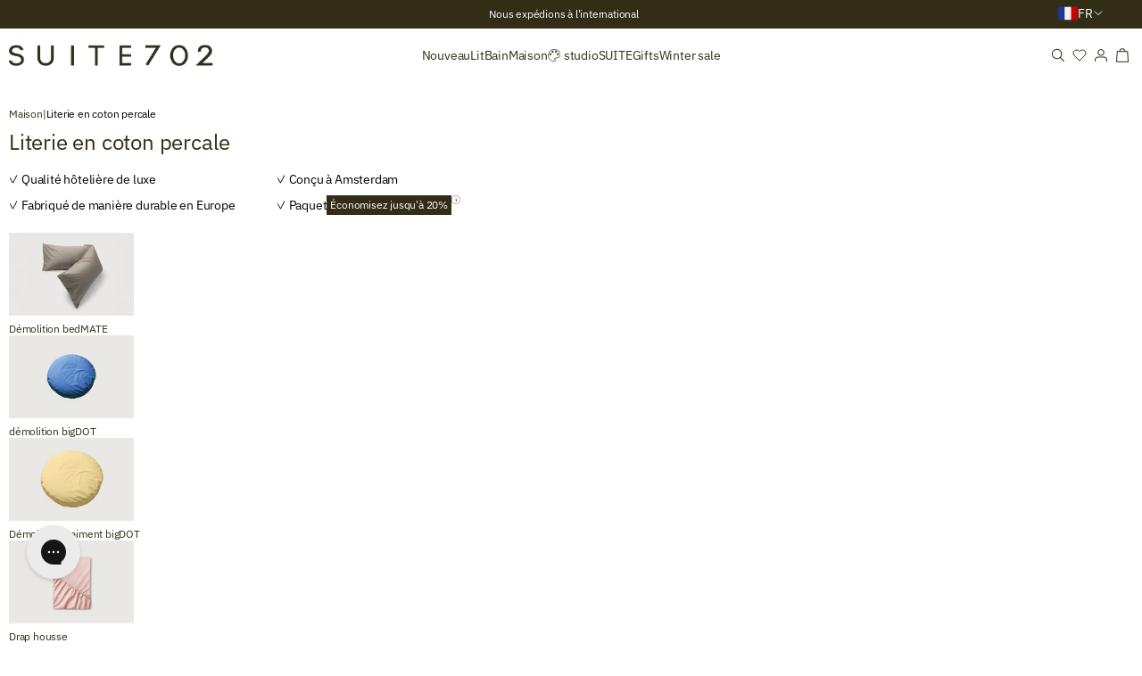

--- FILE ---
content_type: text/html; charset=utf-8
request_url: https://suite702.com/fr-fr/collections/percale-katoen
body_size: 77216
content:
<!doctype html>
<html class="no-js" lang="fr" dir="ltr">
  <head>
    <meta charset="utf-8">
    <meta http-equiv="X-UA-Compatible" content="IE=edge,chrome=1">
    <meta name="viewport" content="width=device-width,initial-scale=1,shrink-to-fit=no">
    <link rel="preconnect" href="https://cdn.rebuyengine.com" crossorigin>
    <link rel="preconnect dns-prefetch" href="https://api.config-security.com/" crossorigin>
    <link rel="preconnect dns-prefetch" href="https://conf.config-security.com/" crossorigin>
    <link rel="preconnect dns-prefetch" href="https://triplewhale-pixel.web.app/" crossorigin>
      <link rel="preconnect" href="https://cdn.shopify.com" crossorigin>
    <link rel="preconnect" href="https://fonts.shopifycdn.com" crossorigin>

    <link href="//suite702.com/cdn/shop/t/234/assets/base.js?v=80341339969751602411763703911" as="script" rel="preload">
    <link href="//suite702.com/cdn/shop/t/234/assets/jquery.min.js?v=152464124373937720231763703984" as="script" rel="preload">


  <link rel="canonical" href="https://suite702.com/fr-fr/collections/percale-katoen">



<title>
  Percale de coton de SUITE702 | Qualité biologique et luxe</title><meta name="description" content="La percale est une merveilleuse qualité de luxe, aussi souvent appelée qualité hôtelière. Le matériau est doux et lisse et, en raison de la méthode de tissage, un peu craquelé et respirant. Le coton percale SUITE702 a un nombre de fils (densité de fil) de 300 fils.">

<script type="application/ld+json">
  {
    "@context": "http://schema.org",
    "@type": "Organization",
    "name":"SUITE702","email":"webshop@suite702.com","telephone":"+31642174345",
    "url":"https:\/\/suite702.com\/fr-fr\/collections\/percale-katoen",
    "logo": "https://suite702.com/cdn/shop/files/Favicon_groen.png?v=1763372984&width=16",
    "description":"La percale est une merveilleuse qualité de luxe, aussi souvent appelée qualité hôtelière. Le matériau est doux et lisse et, en raison de la méthode de tissage, un peu craquelé et respirant. Le coton percale SUITE702 a un nombre de fils (densité de fil) de 300 fils.",
    "sameAs": [
      "",
      "https:\/\/www.facebook.com\/SUITE702\/",
      "https:\/\/nl.pinterest.com\/suite702\/",
      "https:\/\/www.instagram.com\/suite702_bedding\/",
      null,
      "",
      "",
      ""
    ],
    "address": {
      "@type": "PostalAddress",
      "addressLocality": "Amsterdam, Pays-Bas",
      "postalCode": "1013 BX",
      "streetAddress": "Westerdoksdijk 527"
      }
  }
</script>

<link rel="shortcut icon" href="//suite702.com/cdn/shop/files/Favicon_groen_16x16.png?v=1763372984" sizes="16x16">
  <link rel="shortcut icon" href="//suite702.com/cdn/shop/files/Favicon_groen_32x32.png?v=1763372984" sizes="32x32">
  <link rel="shortcut icon" href="//suite702.com/cdn/shop/files/Favicon_groen_48x48.png?v=1763372984" sizes="48x48">
  <link rel="shortcut icon" href="//suite702.com/cdn/shop/files/Favicon_groen_96x96.png?v=1763372984" sizes="96x96">
  <link rel="apple-touch-icon" href="//suite702.com/cdn/shop/files/Favicon_groen_180x180.png?v=1763372984" sizes="180x180">
  <link rel="apple-touch-icon" href="//suite702.com/cdn/shop/files/Favicon_groen_192x192.png?v=1763372984" sizes="192x192">



<meta property="og:site_name" content="SUITE702">
<meta property="og:url" content="https://suite702.com/fr-fr/collections/percale-katoen">
<meta property="og:title" content="Percale de coton de SUITE702 | Qualité biologique et luxe">
<meta property="og:type" content="product.group">
<meta property="og:description" content="La percale est une merveilleuse qualité de luxe, aussi souvent appelée qualité hôtelière. Le matériau est doux et lisse et, en raison de la méthode de tissage, un peu craquelé et respirant. Le coton percale SUITE702 a un nombre de fils (densité de fil) de 300 fils."><meta property="og:image" content="http://suite702.com/cdn/shop/collections/JVF-2018-Suite702102706-ColorCombo9.jpg?v=1589835920">
  <meta property="og:image:secure_url" content="https://suite702.com/cdn/shop/collections/JVF-2018-Suite702102706-ColorCombo9.jpg?v=1589835920">
  <meta property="og:image:width" content="800">
  <meta property="og:image:height" content="500"><meta name="twitter:card" content="summary_large_image">
<meta name="twitter:title" content="Percale de coton de SUITE702 | Qualité biologique et luxe">
<meta name="twitter:description" content="La percale est une merveilleuse qualité de luxe, aussi souvent appelée qualité hôtelière. Le matériau est doux et lisse et, en raison de la méthode de tissage, un peu craquelé et respirant. Le coton percale SUITE702 a un nombre de fils (densité de fil) de 300 fils.">

<meta name="theme-color" content="#322d17">
  <meta name="msapplication-TileColor" content="#322d17">
<script>
      window.pieces_text = '2 pièces';
    </script>

    <script src="//suite702.com/cdn/shop/t/234/assets/jquery.min.js?v=152464124373937720231763703984"></script>
    <script src="//suite702.com/cdn/shop/t/234/assets/custom.js?v=27315145384690177741763712653" defer="defer"></script>



<link href="//suite702.com/cdn/shop/t/234/assets/PlusJakartaSans-Regular.woff2?v=15648238522143500831763703994" as="font" type="font/woff2" crossorigin="true" rel="preload">
<link href="//suite702.com/cdn/shop/t/234/assets/PlusJakartaSans-Regular.woff?v=22685156989998446601763703993" as="font" type="font/woff" crossorigin="true" rel="preload">

<link href="//suite702.com/cdn/shop/t/234/assets/PlusJakartaSans-Medium.woff2?v=65163576903677532761763703992" as="font" type="font/woff2" crossorigin="true" rel="preload">
<link href="//suite702.com/cdn/shop/t/234/assets/PlusJakartaSans-Medium.woff?v=63283077977268291561763703991" as="font" type="font/woff" crossorigin="true" rel="preload">

<link href="//suite702.com/cdn/shop/t/234/assets/PlusJakartaSans-SemiBold.woff2?v=116159257646484497291763703996" as="font" type="font/woff2" crossorigin="true" rel="preload">
<link href="//suite702.com/cdn/shop/t/234/assets/PlusJakartaSans-SemiBold.woff?v=61090278387853406121763703995" as="font" type="font/woff" crossorigin="true" rel="preload">

<link href="//suite702.com/cdn/shop/t/234/assets/OptimaLTStd.woff2?v=66508901153298428501763703989" as="font" type="font/woff2" crossorigin="true" rel="preload">
<link href="//suite702.com/cdn/shop/t/234/assets/OptimaLTStd.woff?v=125593343159458129161763703988" as="font" type="font/woff" crossorigin="true" rel="preload">

<link href="//suite702.com/cdn/shop/t/234/assets/IBMPlexSans.ttf?v=32530896151923277771763703982" as="font" type="font/ttf" crossorigin="true" rel="preload">
<link href="//suite702.com/cdn/shop/t/234/assets/IBMPlexSans-Italic.ttf?v=90036438028105426971763703980" as="font" type="font/ttf" crossorigin="true" rel="preload">

<style data-shopify>
  @font-face {
    font-family: 'Plus Jakarta Sans';
    font-weight: 400;
    src:
      local('plus-jakarta-sans-regular'),
      url('//suite702.com/cdn/shop/t/234/assets/PlusJakartaSans-Regular.woff2?v=15648238522143500831763703994') format('woff2');
      url('//suite702.com/cdn/shop/t/234/assets/PlusJakartaSans-Regular.woff?v=22685156989998446601763703993') format('woff');
    font-display: swap;
  }

  @font-face {
    font-family: 'Plus Jakarta Sans';
    font-weight: 500;
    src:
      local('plus-jakarta-sans-medium'),
      url('//suite702.com/cdn/shop/t/234/assets/PlusJakartaSans-Medium.woff2?v=65163576903677532761763703992') format('woff2');
      url('//suite702.com/cdn/shop/t/234/assets/PlusJakartaSans-Medium.woff?v=63283077977268291561763703991') format('woff');
    font-display: swap;
  }

  @font-face {
    font-family: 'Plus Jakarta Sans';
    font-weight: 600;
    src:
      local('plus-jakarta-sans-semibold'),
      url('//suite702.com/cdn/shop/t/234/assets/PlusJakartaSans-SemiBold.woff2?v=116159257646484497291763703996') format('woff2');
      url('//suite702.com/cdn/shop/t/234/assets/PlusJakartaSans-SemiBold.woff?v=61090278387853406121763703995') format('woff');
    font-display: swap;
  }

  @font-face {
    font-family: 'Optima LT Std';
    font-weight: 400;
    src:
      local('optimaltsdd'),
      url('//suite702.com/cdn/shop/t/234/assets/OptimaLTStd.woff2?v=66508901153298428501763703989') format('woff2');
      url('//suite702.com/cdn/shop/t/234/assets/OptimaLTStd.woff?v=125593343159458129161763703988') format('woff');
    font-display: swap;
  }

  @font-face {
    font-family: 'IBMPlexSans';
    src: url('//suite702.com/cdn/shop/t/234/assets/IBMPlexSans.ttf?v=32530896151923277771763703982') format('truetype');
    font-weight: 100 900;
    font-style: normal;
    font-display: swap;
  }
  @font-face {
    font-family: 'IBMPlexSans-Italic';
    src: url('//suite702.com/cdn/shop/t/234/assets/IBMPlexSans-Italic.ttf?v=90036438028105426971763703980') format('truetype');
    font-weight: 100 900;
    font-style: italic;
    font-display: swap;
  }

  *,
  *::before,
  *::after {
    box-sizing: inherit;
  }

  html {
    box-sizing: border-box;
  }

  body {
    display: grid;
    grid-template-rows: auto 1fr auto;
    grid-template-columns: 100%;
    min-height: 100%;
    margin: 0;
    font-size: 1.5rem;
    letter-spacing: -0.02rem;
    line-height: 1.4;
    font-family: georgia;
    background-color: rgba(var(--color-base-background-primary), 1);
    -webkit-font-smoothing: antialiased;
    -moz-osx-font-smoothing: grayscale;
  }

  html.font-loaded body {
    font-family: 'Lato';
  }</style><script>
  (() => {
    if ('fonts' in document) {
      // Optimization for Repeat Views
      if (sessionStorage.font_loaded) {
        document.documentElement.className += ' font-loaded';
        return;
      }

      // Load font
      Promise.all([document.fonts.load('1em Lato')]).then(() => {
        document.documentElement.className += ' font-loaded';
        sessionStorage.font_loaded = true;
      });
    }
  })();
</script>
<link href="//suite702.com/cdn/shop/t/234/assets/slick.min.css?v=66581813995434269561763704101" rel="stylesheet" type="text/css" media="all" />
    <link href="//suite702.com/cdn/shop/t/234/assets/slick.theme.min.css?v=166616832056135596451763704103" rel="stylesheet" type="text/css" media="all" />
    <link href="//suite702.com/cdn/shop/t/234/assets/snippet-product-button.css?v=94460287145282236101766596215" rel="stylesheet" type="text/css" media="all" />
    <script src="//suite702.com/cdn/shop/t/234/assets/slick.min.js?v=104996738093070417781763704102" defer="defer"></script>


    <link href="//suite702.com/cdn/shop/t/234/assets/base.css?v=142676118035333289101763703909" rel="stylesheet" type="text/css" media="all" />
    <script src="//suite702.com/cdn/shop/t/234/assets/base.js?v=80341339969751602411763703911" defer="defer"></script>

    <script src="//suite702.com/cdn/shop/t/234/assets/vendors.js?v=81322865070772618681767788184" defer="defer"></script>

    <script>window.performance && window.performance.mark && window.performance.mark('shopify.content_for_header.start');</script><meta name="google-site-verification" content="3yEHucAhzT__HxCvT2k_uGH_b5YfSMwjb6ZsZQd8kkI">
<meta id="shopify-digital-wallet" name="shopify-digital-wallet" content="/26206084/digital_wallets/dialog">
<meta name="shopify-checkout-api-token" content="21afabe92496f4986e3230a071159a91">
<meta id="in-context-paypal-metadata" data-shop-id="26206084" data-venmo-supported="false" data-environment="production" data-locale="fr_FR" data-paypal-v4="true" data-currency="EUR">
<link rel="alternate" type="application/atom+xml" title="Feed" href="/fr-fr/collections/percale-katoen.atom" />
<link rel="next" href="/fr-fr/collections/percale-katoen?page=2">
<link rel="alternate" hreflang="x-default" href="https://suite702.com/collections/percale-katoen">
<link rel="alternate" hreflang="nl-BE" href="https://suite702.com/nl-be/collections/percale-katoen">
<link rel="alternate" hreflang="fr-BE" href="https://suite702.com/fr-be/collections/percale-katoen">
<link rel="alternate" hreflang="fr-FR" href="https://suite702.com/fr-fr/collections/percale-katoen">
<link rel="alternate" hreflang="de-DE" href="https://suite702.com/de-de/collections/percale-katoen">
<link rel="alternate" hreflang="en-AD" href="https://suite702.com/en-int/collections/percale-katoen">
<link rel="alternate" hreflang="en-AL" href="https://suite702.com/en-int/collections/percale-katoen">
<link rel="alternate" hreflang="en-AM" href="https://suite702.com/en-int/collections/percale-katoen">
<link rel="alternate" hreflang="en-AT" href="https://suite702.com/en-int/collections/percale-katoen">
<link rel="alternate" hreflang="en-AX" href="https://suite702.com/en-int/collections/percale-katoen">
<link rel="alternate" hreflang="en-BA" href="https://suite702.com/en-int/collections/percale-katoen">
<link rel="alternate" hreflang="en-BG" href="https://suite702.com/en-int/collections/percale-katoen">
<link rel="alternate" hreflang="en-BV" href="https://suite702.com/en-int/collections/percale-katoen">
<link rel="alternate" hreflang="en-BY" href="https://suite702.com/en-int/collections/percale-katoen">
<link rel="alternate" hreflang="en-CA" href="https://suite702.com/en-int/collections/percale-katoen">
<link rel="alternate" hreflang="en-CH" href="https://suite702.com/en-int/collections/percale-katoen">
<link rel="alternate" hreflang="en-CL" href="https://suite702.com/en-int/collections/percale-katoen">
<link rel="alternate" hreflang="en-CY" href="https://suite702.com/en-int/collections/percale-katoen">
<link rel="alternate" hreflang="en-CZ" href="https://suite702.com/en-int/collections/percale-katoen">
<link rel="alternate" hreflang="en-DK" href="https://suite702.com/en-int/collections/percale-katoen">
<link rel="alternate" hreflang="en-EE" href="https://suite702.com/en-int/collections/percale-katoen">
<link rel="alternate" hreflang="en-ES" href="https://suite702.com/en-int/collections/percale-katoen">
<link rel="alternate" hreflang="en-FI" href="https://suite702.com/en-int/collections/percale-katoen">
<link rel="alternate" hreflang="en-FO" href="https://suite702.com/en-int/collections/percale-katoen">
<link rel="alternate" hreflang="en-GB" href="https://suite702.com/en-int/collections/percale-katoen">
<link rel="alternate" hreflang="en-GE" href="https://suite702.com/en-int/collections/percale-katoen">
<link rel="alternate" hreflang="en-GG" href="https://suite702.com/en-int/collections/percale-katoen">
<link rel="alternate" hreflang="en-GI" href="https://suite702.com/en-int/collections/percale-katoen">
<link rel="alternate" hreflang="en-GL" href="https://suite702.com/en-int/collections/percale-katoen">
<link rel="alternate" hreflang="en-GP" href="https://suite702.com/en-int/collections/percale-katoen">
<link rel="alternate" hreflang="en-GR" href="https://suite702.com/en-int/collections/percale-katoen">
<link rel="alternate" hreflang="en-HK" href="https://suite702.com/en-int/collections/percale-katoen">
<link rel="alternate" hreflang="en-HR" href="https://suite702.com/en-int/collections/percale-katoen">
<link rel="alternate" hreflang="en-HU" href="https://suite702.com/en-int/collections/percale-katoen">
<link rel="alternate" hreflang="en-IE" href="https://suite702.com/en-int/collections/percale-katoen">
<link rel="alternate" hreflang="en-IL" href="https://suite702.com/en-int/collections/percale-katoen">
<link rel="alternate" hreflang="en-IM" href="https://suite702.com/en-int/collections/percale-katoen">
<link rel="alternate" hreflang="en-IS" href="https://suite702.com/en-int/collections/percale-katoen">
<link rel="alternate" hreflang="en-IT" href="https://suite702.com/en-int/collections/percale-katoen">
<link rel="alternate" hreflang="en-JE" href="https://suite702.com/en-int/collections/percale-katoen">
<link rel="alternate" hreflang="en-LI" href="https://suite702.com/en-int/collections/percale-katoen">
<link rel="alternate" hreflang="en-LT" href="https://suite702.com/en-int/collections/percale-katoen">
<link rel="alternate" hreflang="en-LU" href="https://suite702.com/en-int/collections/percale-katoen">
<link rel="alternate" hreflang="en-LV" href="https://suite702.com/en-int/collections/percale-katoen">
<link rel="alternate" hreflang="en-MC" href="https://suite702.com/en-int/collections/percale-katoen">
<link rel="alternate" hreflang="en-MD" href="https://suite702.com/en-int/collections/percale-katoen">
<link rel="alternate" hreflang="en-ME" href="https://suite702.com/en-int/collections/percale-katoen">
<link rel="alternate" hreflang="en-MK" href="https://suite702.com/en-int/collections/percale-katoen">
<link rel="alternate" hreflang="en-MT" href="https://suite702.com/en-int/collections/percale-katoen">
<link rel="alternate" hreflang="en-NO" href="https://suite702.com/en-int/collections/percale-katoen">
<link rel="alternate" hreflang="en-PL" href="https://suite702.com/en-int/collections/percale-katoen">
<link rel="alternate" hreflang="en-PT" href="https://suite702.com/en-int/collections/percale-katoen">
<link rel="alternate" hreflang="en-RE" href="https://suite702.com/en-int/collections/percale-katoen">
<link rel="alternate" hreflang="en-RO" href="https://suite702.com/en-int/collections/percale-katoen">
<link rel="alternate" hreflang="en-RS" href="https://suite702.com/en-int/collections/percale-katoen">
<link rel="alternate" hreflang="en-SE" href="https://suite702.com/en-int/collections/percale-katoen">
<link rel="alternate" hreflang="en-SI" href="https://suite702.com/en-int/collections/percale-katoen">
<link rel="alternate" hreflang="en-SJ" href="https://suite702.com/en-int/collections/percale-katoen">
<link rel="alternate" hreflang="en-SK" href="https://suite702.com/en-int/collections/percale-katoen">
<link rel="alternate" hreflang="en-SM" href="https://suite702.com/en-int/collections/percale-katoen">
<link rel="alternate" hreflang="en-TR" href="https://suite702.com/en-int/collections/percale-katoen">
<link rel="alternate" hreflang="en-TW" href="https://suite702.com/en-int/collections/percale-katoen">
<link rel="alternate" hreflang="en-UA" href="https://suite702.com/en-int/collections/percale-katoen">
<link rel="alternate" hreflang="en-US" href="https://suite702.com/en-int/collections/percale-katoen">
<link rel="alternate" hreflang="en-VA" href="https://suite702.com/en-int/collections/percale-katoen">
<link rel="alternate" hreflang="en-XK" href="https://suite702.com/en-int/collections/percale-katoen">
<link rel="alternate" hreflang="en-YT" href="https://suite702.com/en-int/collections/percale-katoen">
<link rel="alternate" hreflang="nl-NL" href="https://suite702.com/collections/percale-katoen">
<link rel="alternate" type="application/json+oembed" href="https://suite702.com/fr-fr/collections/percale-katoen.oembed">
<script async="async" src="/checkouts/internal/preloads.js?locale=fr-FR"></script>
<link rel="preconnect" href="https://shop.app" crossorigin="anonymous">
<script async="async" src="https://shop.app/checkouts/internal/preloads.js?locale=fr-FR&shop_id=26206084" crossorigin="anonymous"></script>
<script id="apple-pay-shop-capabilities" type="application/json">{"shopId":26206084,"countryCode":"NL","currencyCode":"EUR","merchantCapabilities":["supports3DS"],"merchantId":"gid:\/\/shopify\/Shop\/26206084","merchantName":"SUITE702","requiredBillingContactFields":["postalAddress","email"],"requiredShippingContactFields":["postalAddress","email"],"shippingType":"shipping","supportedNetworks":["visa","maestro","masterCard","amex"],"total":{"type":"pending","label":"SUITE702","amount":"1.00"},"shopifyPaymentsEnabled":true,"supportsSubscriptions":true}</script>
<script id="shopify-features" type="application/json">{"accessToken":"21afabe92496f4986e3230a071159a91","betas":["rich-media-storefront-analytics"],"domain":"suite702.com","predictiveSearch":true,"shopId":26206084,"locale":"fr"}</script>
<script>var Shopify = Shopify || {};
Shopify.shop = "suite702.myshopify.com";
Shopify.locale = "fr";
Shopify.currency = {"active":"EUR","rate":"1.0"};
Shopify.country = "FR";
Shopify.theme = {"name":"WIP of EQ Speed | 21-Nov-2025","id":189967630684,"schema_name":"Surf \u0026 Turf","schema_version":"0.0.5","theme_store_id":null,"role":"main"};
Shopify.theme.handle = "null";
Shopify.theme.style = {"id":null,"handle":null};
Shopify.cdnHost = "suite702.com/cdn";
Shopify.routes = Shopify.routes || {};
Shopify.routes.root = "/fr-fr/";</script>
<script type="module">!function(o){(o.Shopify=o.Shopify||{}).modules=!0}(window);</script>
<script>!function(o){function n(){var o=[];function n(){o.push(Array.prototype.slice.apply(arguments))}return n.q=o,n}var t=o.Shopify=o.Shopify||{};t.loadFeatures=n(),t.autoloadFeatures=n()}(window);</script>
<script>
  window.ShopifyPay = window.ShopifyPay || {};
  window.ShopifyPay.apiHost = "shop.app\/pay";
  window.ShopifyPay.redirectState = null;
</script>
<script id="shop-js-analytics" type="application/json">{"pageType":"collection"}</script>
<script defer="defer" async type="module" src="//suite702.com/cdn/shopifycloud/shop-js/modules/v2/client.init-shop-cart-sync_INwxTpsh.fr.esm.js"></script>
<script defer="defer" async type="module" src="//suite702.com/cdn/shopifycloud/shop-js/modules/v2/chunk.common_YNAa1F1g.esm.js"></script>
<script type="module">
  await import("//suite702.com/cdn/shopifycloud/shop-js/modules/v2/client.init-shop-cart-sync_INwxTpsh.fr.esm.js");
await import("//suite702.com/cdn/shopifycloud/shop-js/modules/v2/chunk.common_YNAa1F1g.esm.js");

  window.Shopify.SignInWithShop?.initShopCartSync?.({"fedCMEnabled":true,"windoidEnabled":true});

</script>
<script>
  window.Shopify = window.Shopify || {};
  if (!window.Shopify.featureAssets) window.Shopify.featureAssets = {};
  window.Shopify.featureAssets['shop-js'] = {"shop-cart-sync":["modules/v2/client.shop-cart-sync_BVs4vSl-.fr.esm.js","modules/v2/chunk.common_YNAa1F1g.esm.js"],"init-fed-cm":["modules/v2/client.init-fed-cm_CEmYoMXU.fr.esm.js","modules/v2/chunk.common_YNAa1F1g.esm.js"],"shop-button":["modules/v2/client.shop-button_BhVpOdEY.fr.esm.js","modules/v2/chunk.common_YNAa1F1g.esm.js"],"init-windoid":["modules/v2/client.init-windoid_DVncJssP.fr.esm.js","modules/v2/chunk.common_YNAa1F1g.esm.js"],"shop-cash-offers":["modules/v2/client.shop-cash-offers_CD5ChB-w.fr.esm.js","modules/v2/chunk.common_YNAa1F1g.esm.js","modules/v2/chunk.modal_DXhkN-5p.esm.js"],"shop-toast-manager":["modules/v2/client.shop-toast-manager_CMZA41xP.fr.esm.js","modules/v2/chunk.common_YNAa1F1g.esm.js"],"init-shop-email-lookup-coordinator":["modules/v2/client.init-shop-email-lookup-coordinator_Dxg3Qq63.fr.esm.js","modules/v2/chunk.common_YNAa1F1g.esm.js"],"pay-button":["modules/v2/client.pay-button_CApwTr-J.fr.esm.js","modules/v2/chunk.common_YNAa1F1g.esm.js"],"avatar":["modules/v2/client.avatar_BTnouDA3.fr.esm.js"],"init-shop-cart-sync":["modules/v2/client.init-shop-cart-sync_INwxTpsh.fr.esm.js","modules/v2/chunk.common_YNAa1F1g.esm.js"],"shop-login-button":["modules/v2/client.shop-login-button_Ctct7BR2.fr.esm.js","modules/v2/chunk.common_YNAa1F1g.esm.js","modules/v2/chunk.modal_DXhkN-5p.esm.js"],"init-customer-accounts-sign-up":["modules/v2/client.init-customer-accounts-sign-up_DTysEz83.fr.esm.js","modules/v2/client.shop-login-button_Ctct7BR2.fr.esm.js","modules/v2/chunk.common_YNAa1F1g.esm.js","modules/v2/chunk.modal_DXhkN-5p.esm.js"],"init-shop-for-new-customer-accounts":["modules/v2/client.init-shop-for-new-customer-accounts_wbmNjFX3.fr.esm.js","modules/v2/client.shop-login-button_Ctct7BR2.fr.esm.js","modules/v2/chunk.common_YNAa1F1g.esm.js","modules/v2/chunk.modal_DXhkN-5p.esm.js"],"init-customer-accounts":["modules/v2/client.init-customer-accounts_DqpN27KS.fr.esm.js","modules/v2/client.shop-login-button_Ctct7BR2.fr.esm.js","modules/v2/chunk.common_YNAa1F1g.esm.js","modules/v2/chunk.modal_DXhkN-5p.esm.js"],"shop-follow-button":["modules/v2/client.shop-follow-button_CBz8VXaE.fr.esm.js","modules/v2/chunk.common_YNAa1F1g.esm.js","modules/v2/chunk.modal_DXhkN-5p.esm.js"],"lead-capture":["modules/v2/client.lead-capture_Bo6pQGej.fr.esm.js","modules/v2/chunk.common_YNAa1F1g.esm.js","modules/v2/chunk.modal_DXhkN-5p.esm.js"],"checkout-modal":["modules/v2/client.checkout-modal_B_8gz53b.fr.esm.js","modules/v2/chunk.common_YNAa1F1g.esm.js","modules/v2/chunk.modal_DXhkN-5p.esm.js"],"shop-login":["modules/v2/client.shop-login_CTIGRVE1.fr.esm.js","modules/v2/chunk.common_YNAa1F1g.esm.js","modules/v2/chunk.modal_DXhkN-5p.esm.js"],"payment-terms":["modules/v2/client.payment-terms_BUSo56Mg.fr.esm.js","modules/v2/chunk.common_YNAa1F1g.esm.js","modules/v2/chunk.modal_DXhkN-5p.esm.js"]};
</script>
<script>(function() {
  var isLoaded = false;
  function asyncLoad() {
    if (isLoaded) return;
    isLoaded = true;
    var urls = ["https:\/\/gcc.metizapps.com\/assets\/js\/app.js?shop=suite702.myshopify.com","https:\/\/cdn1.stamped.io\/files\/widget.min.js?shop=suite702.myshopify.com","https:\/\/config.gorgias.chat\/bundle-loader\/01GYCC4E3DY87SZ9V3QCCB03M2?source=shopify1click\u0026shop=suite702.myshopify.com","https:\/\/cdn.rebuyengine.com\/onsite\/js\/rebuy.js?shop=suite702.myshopify.com","https:\/\/cdn.9gtb.com\/loader.js?g_cvt_id=9117bb31-b573-4056-8076-55a7079f7cc4\u0026shop=suite702.myshopify.com","https:\/\/tseish-app.connect.trustedshops.com\/esc.js?apiBaseUrl=aHR0cHM6Ly90c2Vpc2gtYXBwLmNvbm5lY3QudHJ1c3RlZHNob3BzLmNvbQ==\u0026instanceId=c3VpdGU3MDIubXlzaG9waWZ5LmNvbQ==\u0026shop=suite702.myshopify.com"];
    for (var i = 0; i < urls.length; i++) {
      var s = document.createElement('script');
      s.type = 'text/javascript';
      s.async = true;
      s.src = urls[i];
      var x = document.getElementsByTagName('script')[0];
      x.parentNode.insertBefore(s, x);
    }
  };
  if(window.attachEvent) {
    window.attachEvent('onload', asyncLoad);
  } else {
    window.addEventListener('load', asyncLoad, false);
  }
})();</script>
<script id="__st">var __st={"a":26206084,"offset":3600,"reqid":"8858e66f-2b47-4be1-a25d-efe75e2c35f6-1768950517","pageurl":"suite702.com\/fr-fr\/collections\/percale-katoen","u":"16de14bb3bd4","p":"collection","rtyp":"collection","rid":132841046096};</script>
<script>window.ShopifyPaypalV4VisibilityTracking = true;</script>
<script id="captcha-bootstrap">!function(){'use strict';const t='contact',e='account',n='new_comment',o=[[t,t],['blogs',n],['comments',n],[t,'customer']],c=[[e,'customer_login'],[e,'guest_login'],[e,'recover_customer_password'],[e,'create_customer']],r=t=>t.map((([t,e])=>`form[action*='/${t}']:not([data-nocaptcha='true']) input[name='form_type'][value='${e}']`)).join(','),a=t=>()=>t?[...document.querySelectorAll(t)].map((t=>t.form)):[];function s(){const t=[...o],e=r(t);return a(e)}const i='password',u='form_key',d=['recaptcha-v3-token','g-recaptcha-response','h-captcha-response',i],f=()=>{try{return window.sessionStorage}catch{return}},m='__shopify_v',_=t=>t.elements[u];function p(t,e,n=!1){try{const o=window.sessionStorage,c=JSON.parse(o.getItem(e)),{data:r}=function(t){const{data:e,action:n}=t;return t[m]||n?{data:e,action:n}:{data:t,action:n}}(c);for(const[e,n]of Object.entries(r))t.elements[e]&&(t.elements[e].value=n);n&&o.removeItem(e)}catch(o){console.error('form repopulation failed',{error:o})}}const l='form_type',E='cptcha';function T(t){t.dataset[E]=!0}const w=window,h=w.document,L='Shopify',v='ce_forms',y='captcha';let A=!1;((t,e)=>{const n=(g='f06e6c50-85a8-45c8-87d0-21a2b65856fe',I='https://cdn.shopify.com/shopifycloud/storefront-forms-hcaptcha/ce_storefront_forms_captcha_hcaptcha.v1.5.2.iife.js',D={infoText:'Protégé par hCaptcha',privacyText:'Confidentialité',termsText:'Conditions'},(t,e,n)=>{const o=w[L][v],c=o.bindForm;if(c)return c(t,g,e,D).then(n);var r;o.q.push([[t,g,e,D],n]),r=I,A||(h.body.append(Object.assign(h.createElement('script'),{id:'captcha-provider',async:!0,src:r})),A=!0)});var g,I,D;w[L]=w[L]||{},w[L][v]=w[L][v]||{},w[L][v].q=[],w[L][y]=w[L][y]||{},w[L][y].protect=function(t,e){n(t,void 0,e),T(t)},Object.freeze(w[L][y]),function(t,e,n,w,h,L){const[v,y,A,g]=function(t,e,n){const i=e?o:[],u=t?c:[],d=[...i,...u],f=r(d),m=r(i),_=r(d.filter((([t,e])=>n.includes(e))));return[a(f),a(m),a(_),s()]}(w,h,L),I=t=>{const e=t.target;return e instanceof HTMLFormElement?e:e&&e.form},D=t=>v().includes(t);t.addEventListener('submit',(t=>{const e=I(t);if(!e)return;const n=D(e)&&!e.dataset.hcaptchaBound&&!e.dataset.recaptchaBound,o=_(e),c=g().includes(e)&&(!o||!o.value);(n||c)&&t.preventDefault(),c&&!n&&(function(t){try{if(!f())return;!function(t){const e=f();if(!e)return;const n=_(t);if(!n)return;const o=n.value;o&&e.removeItem(o)}(t);const e=Array.from(Array(32),(()=>Math.random().toString(36)[2])).join('');!function(t,e){_(t)||t.append(Object.assign(document.createElement('input'),{type:'hidden',name:u})),t.elements[u].value=e}(t,e),function(t,e){const n=f();if(!n)return;const o=[...t.querySelectorAll(`input[type='${i}']`)].map((({name:t})=>t)),c=[...d,...o],r={};for(const[a,s]of new FormData(t).entries())c.includes(a)||(r[a]=s);n.setItem(e,JSON.stringify({[m]:1,action:t.action,data:r}))}(t,e)}catch(e){console.error('failed to persist form',e)}}(e),e.submit())}));const S=(t,e)=>{t&&!t.dataset[E]&&(n(t,e.some((e=>e===t))),T(t))};for(const o of['focusin','change'])t.addEventListener(o,(t=>{const e=I(t);D(e)&&S(e,y())}));const B=e.get('form_key'),M=e.get(l),P=B&&M;t.addEventListener('DOMContentLoaded',(()=>{const t=y();if(P)for(const e of t)e.elements[l].value===M&&p(e,B);[...new Set([...A(),...v().filter((t=>'true'===t.dataset.shopifyCaptcha))])].forEach((e=>S(e,t)))}))}(h,new URLSearchParams(w.location.search),n,t,e,['guest_login'])})(!0,!0)}();</script>
<script integrity="sha256-4kQ18oKyAcykRKYeNunJcIwy7WH5gtpwJnB7kiuLZ1E=" data-source-attribution="shopify.loadfeatures" defer="defer" src="//suite702.com/cdn/shopifycloud/storefront/assets/storefront/load_feature-a0a9edcb.js" crossorigin="anonymous"></script>
<script crossorigin="anonymous" defer="defer" src="//suite702.com/cdn/shopifycloud/storefront/assets/shopify_pay/storefront-65b4c6d7.js?v=20250812"></script>
<script data-source-attribution="shopify.dynamic_checkout.dynamic.init">var Shopify=Shopify||{};Shopify.PaymentButton=Shopify.PaymentButton||{isStorefrontPortableWallets:!0,init:function(){window.Shopify.PaymentButton.init=function(){};var t=document.createElement("script");t.src="https://suite702.com/cdn/shopifycloud/portable-wallets/latest/portable-wallets.fr.js",t.type="module",document.head.appendChild(t)}};
</script>
<script data-source-attribution="shopify.dynamic_checkout.buyer_consent">
  function portableWalletsHideBuyerConsent(e){var t=document.getElementById("shopify-buyer-consent"),n=document.getElementById("shopify-subscription-policy-button");t&&n&&(t.classList.add("hidden"),t.setAttribute("aria-hidden","true"),n.removeEventListener("click",e))}function portableWalletsShowBuyerConsent(e){var t=document.getElementById("shopify-buyer-consent"),n=document.getElementById("shopify-subscription-policy-button");t&&n&&(t.classList.remove("hidden"),t.removeAttribute("aria-hidden"),n.addEventListener("click",e))}window.Shopify?.PaymentButton&&(window.Shopify.PaymentButton.hideBuyerConsent=portableWalletsHideBuyerConsent,window.Shopify.PaymentButton.showBuyerConsent=portableWalletsShowBuyerConsent);
</script>
<script data-source-attribution="shopify.dynamic_checkout.cart.bootstrap">document.addEventListener("DOMContentLoaded",(function(){function t(){return document.querySelector("shopify-accelerated-checkout-cart, shopify-accelerated-checkout")}if(t())Shopify.PaymentButton.init();else{new MutationObserver((function(e,n){t()&&(Shopify.PaymentButton.init(),n.disconnect())})).observe(document.body,{childList:!0,subtree:!0})}}));
</script>
<link id="shopify-accelerated-checkout-styles" rel="stylesheet" media="screen" href="https://suite702.com/cdn/shopifycloud/portable-wallets/latest/accelerated-checkout-backwards-compat.css" crossorigin="anonymous">
<style id="shopify-accelerated-checkout-cart">
        #shopify-buyer-consent {
  margin-top: 1em;
  display: inline-block;
  width: 100%;
}

#shopify-buyer-consent.hidden {
  display: none;
}

#shopify-subscription-policy-button {
  background: none;
  border: none;
  padding: 0;
  text-decoration: underline;
  font-size: inherit;
  cursor: pointer;
}

#shopify-subscription-policy-button::before {
  box-shadow: none;
}

      </style>

<script>window.performance && window.performance.mark && window.performance.mark('shopify.content_for_header.end');</script>

    <script defer="defer">
      /* >> TriplePixel :: start*/
      (window.TriplePixelData = { TripleName: 'suite702.myshopify.com', ver: '1.9' }),
        (function (W, H, A, L, E, _, B, N) {
          function O(U, T, P, H, R) {
            void 0 === R && (R = !1),
              (H = new XMLHttpRequest()),
              P
                ? (H.open('POST', U, !0), H.setRequestHeader('Content-Type', 'application/json'))
                : H.open('GET', U, !0),
              H.send(JSON.stringify(P || {})),
              (H.onreadystatechange = function () {
                4 === H.readyState && 200 === H.status
                  ? ((R = H.responseText), U.includes('.txt') ? eval(R) : P || (N[B] = R))
                  : (299 < H.status || H.status < 200) && T && !R && ((R = !0), O(U, T - 1));
              });
          }
          if (((N = window), !N[H + 'sn'])) {
            N[H + 'sn'] = 1;
            try {
              A.setItem(H, 1 + (0 | A.getItem(H) || 0)),
                (E = JSON.parse(A.getItem(H + 'U') || '[]')).push(location.href),
                A.setItem(H + 'U', JSON.stringify(E));
            } catch (e) {}
            var i, m, p;
            A.getItem('"!nC`') ||
              ((_ = A),
              (A = N),
              A[H] ||
                ((L = function () {
                  return Date.now().toString(36) + '_' + Math.random().toString(36);
                }),
                (E = A[H] =
                  function (t, e) {
                    return 'State' == t ? E.s : ((W = L()), (E._q = E._q || []).push([W, t, e]), W);
                  }),
                (E.s = 'Installed'),
                (E._q = []),
                (E.ch = W),
                (B = 'configSecurityConfModel'),
                (N[B] = 1),
                O('https://conf.config-security.com/model', 5),
                (i = L()),
                (m = A[atob('c2NyZWVu')]),
                _.setItem('di_pmt_wt', i),
                (p = {
                  id: i,
                  action: 'profile',
                  avatar: _.getItem('auth-security_rand_salt_'),
                  time: m[atob('d2lkdGg=')] + ':' + m[atob('aGVpZ2h0')],
                  host: A.TriplePixelData.TripleName,
                  url: window.location.href,
                  ref: document.referrer,
                  ver: window.TriplePixelData.ver,
                }),
                O('https://api.config-security.com/', 5, p),
                O('https://triplewhale-pixel.web.app/dot1.9.txt', 5)));
          }
        })('', 'TriplePixel', localStorage);
      /* << TriplePixel :: end*/
    </script>
    <script type="text/javascript" 
    defer 
    src="https://cdn.rebuyengine.com/onsite/js/rebuy.js?shop=suite702.myshopify.com">
    </script>
    
    <!-- create a new Snippet called 'gtm-customer-events-storefront' and paste the below code into it -->

<!-- click tracking -->
<script>
    // function that gets the path of the clicked element. Borrowed from Simo Ahava. https://www.simoahava.com/analytics/create-css-path-variable-for-click-element/
   function gtm_get_click_element_path(element) {
    var el = element;
    if (el instanceof Node) {
      // Build the list of elements along the path
      var elList = [];
      do {
        if (el instanceof Element) {
          var classString = el.classList ? [].slice.call(el.classList).join('.') : '';
          var elementName = (el.tagName ? el.tagName.toLowerCase() : '') + 
              (classString ? '.' + classString : '') + 
              (el.id ? '#' + el.id : '');
          if (elementName) elList.unshift(elementName);
        }
        el = el.parentNode
      } while (el != null);
      // Get the stringified element object name
      var objString = element.toString().match(/\[object (\w+)\]/);
      var elementType = objString ? objString[1] : element.toString();
      var cssString = elList.join(' > ');
      // Return the CSS path as a string, prefixed with the element object name
      return cssString ? elementType + ': ' + cssString : elementType;
    }
   }
    
   window.addEventListener("click", function(event){

     // track clicks on any element and push it to Shopify customer events
     Shopify.analytics.publish("custom_click",{
         click_element : gtm_get_click_element_path(event.target) || '',
         click_id : event.target.id || '',
         click_classes : event.target.className || '',
         click_text : event.target.innerText || '',
         click_target : event.target.target || '',
         click_url : event.target.href || ''
     });

     // track link clicks and push it to Shopify customer events
     var closestLink = event.target.closest('a')
     if (closestLink){
       Shopify.analytics.publish("custom_link_click",{
         click_element : gtm_get_click_element_path(closestLink.target) || '',
         click_id : closestLink.id || '',
         click_classes : closestLink.className || '',
         click_text : closestLink.innerText || '',
         click_target : closestLink.target || '',
         click_url : closestLink.href || ''
       })
     }
  });
</script>
<!-- end of click tracking -->
    <!-- Microsoft clarity -->
    <script type="text/javascript">
      (function (c, l, a, r, i, t, y) {
        c[a] =
          c[a] ||
          function () {
            (c[a].q = c[a].q || []).push(arguments);
          };
        t = l.createElement(r);
        t.async = 1;
        t.src = 'https://www.clarity.ms/tag/' + i;
        y = l.getElementsByTagName(r)[0];
        y.parentNode.insertBefore(t, y);
      })(window, document, 'clarity', 'script', 'ffrq7ds54n');
    </script>
    <!-- End microsoft clarity -->

    <style>
      @media only screen and (max-width: 1023px) {
        .mega-menu__inner .links-list {
            height: calc(100vh - 365px);
            overflow-y: auto;
        }
    }
    </style>

  <!-- Google Tag Manager -->
  <script>(function(w,d,s,l,i){w[l]=w[l]||[];w[l].push({'gtm.start':
  new Date().getTime(),event:'gtm.js'});var f=d.getElementsByTagName(s)[0],
  j=d.createElement(s),dl=l!='dataLayer'?'&l='+l:'';j.async=true;j.src=
  'https://www.googletagmanager.com/gtm.js?id='+i+dl;f.parentNode.insertBefore(j,f);
  })(window,document,'script','dataLayer','GTM-T9D7L4H');
  </script>
  <!-- End Google Tag Manager -->
  <!-- BEGIN app block: shopify://apps/klaviyo-email-marketing-sms/blocks/klaviyo-onsite-embed/2632fe16-c075-4321-a88b-50b567f42507 -->












  <script async src="https://static.klaviyo.com/onsite/js/UzHRN9/klaviyo.js?company_id=UzHRN9"></script>
  <script>!function(){if(!window.klaviyo){window._klOnsite=window._klOnsite||[];try{window.klaviyo=new Proxy({},{get:function(n,i){return"push"===i?function(){var n;(n=window._klOnsite).push.apply(n,arguments)}:function(){for(var n=arguments.length,o=new Array(n),w=0;w<n;w++)o[w]=arguments[w];var t="function"==typeof o[o.length-1]?o.pop():void 0,e=new Promise((function(n){window._klOnsite.push([i].concat(o,[function(i){t&&t(i),n(i)}]))}));return e}}})}catch(n){window.klaviyo=window.klaviyo||[],window.klaviyo.push=function(){var n;(n=window._klOnsite).push.apply(n,arguments)}}}}();</script>

  




  <script>
    window.klaviyoReviewsProductDesignMode = false
  </script>







<!-- END app block --><!-- BEGIN app block: shopify://apps/triplewhale/blocks/triple_pixel_snippet/483d496b-3f1a-4609-aea7-8eee3b6b7a2a --><link rel='preconnect dns-prefetch' href='https://api.config-security.com/' crossorigin />
<link rel='preconnect dns-prefetch' href='https://conf.config-security.com/' crossorigin />
<script>
/* >> TriplePixel :: start*/
window.TriplePixelData={TripleName:"suite702.myshopify.com",ver:"2.16",plat:"SHOPIFY",isHeadless:false,src:'SHOPIFY_EXT',product:{id:"",name:``,price:"",variant:""},search:"",collection:"132841046096",cart:"",template:"collection",curr:"EUR" || "EUR"},function(W,H,A,L,E,_,B,N){function O(U,T,P,H,R){void 0===R&&(R=!1),H=new XMLHttpRequest,P?(H.open("POST",U,!0),H.setRequestHeader("Content-Type","text/plain")):H.open("GET",U,!0),H.send(JSON.stringify(P||{})),H.onreadystatechange=function(){4===H.readyState&&200===H.status?(R=H.responseText,U.includes("/first")?eval(R):P||(N[B]=R)):(299<H.status||H.status<200)&&T&&!R&&(R=!0,O(U,T-1,P))}}if(N=window,!N[H+"sn"]){N[H+"sn"]=1,L=function(){return Date.now().toString(36)+"_"+Math.random().toString(36)};try{A.setItem(H,1+(0|A.getItem(H)||0)),(E=JSON.parse(A.getItem(H+"U")||"[]")).push({u:location.href,r:document.referrer,t:Date.now(),id:L()}),A.setItem(H+"U",JSON.stringify(E))}catch(e){}var i,m,p;A.getItem('"!nC`')||(_=A,A=N,A[H]||(E=A[H]=function(t,e,i){return void 0===i&&(i=[]),"State"==t?E.s:(W=L(),(E._q=E._q||[]).push([W,t,e].concat(i)),W)},E.s="Installed",E._q=[],E.ch=W,B="configSecurityConfModel",N[B]=1,O("https://conf.config-security.com/model",5),i=L(),m=A[atob("c2NyZWVu")],_.setItem("di_pmt_wt",i),p={id:i,action:"profile",avatar:_.getItem("auth-security_rand_salt_"),time:m[atob("d2lkdGg=")]+":"+m[atob("aGVpZ2h0")],host:A.TriplePixelData.TripleName,plat:A.TriplePixelData.plat,url:window.location.href.slice(0,500),ref:document.referrer,ver:A.TriplePixelData.ver},O("https://api.config-security.com/event",5,p),O("https://api.config-security.com/first?host=".concat(p.host,"&plat=").concat(p.plat),5)))}}("","TriplePixel",localStorage);
/* << TriplePixel :: end*/
</script>



<!-- END app block --><!-- BEGIN app block: shopify://apps/intelligems-a-b-testing/blocks/intelligems-script/fa83b64c-0c77-4c0c-b4b2-b94b42f5ef19 --><script>
  window._template = {
    directory: "",
    name: "collection",
    suffix: "",
  };
  window.__productIdFromTemplate = null;
  window.__plpCollectionIdFromTemplate = 132841046096;
</script>
<script type="module" blocking="render" fetchpriority="high" src="https://cdn.intelligems.io/esm/cfb2cc2e09fe/bundle.js" data-em-disable async></script>


<!-- END app block --><script src="https://cdn.shopify.com/extensions/019b09dd-709f-7233-8c82-cc4081277048/klaviyo-email-marketing-44/assets/app.js" type="text/javascript" defer="defer"></script>
<link href="https://cdn.shopify.com/extensions/019b09dd-709f-7233-8c82-cc4081277048/klaviyo-email-marketing-44/assets/app.css" rel="stylesheet" type="text/css" media="all">
<script src="https://cdn.shopify.com/extensions/019bdd7a-c110-7969-8f1c-937dfc03ea8a/smile-io-272/assets/smile-loader.js" type="text/javascript" defer="defer"></script>
<script src="https://cdn.shopify.com/extensions/a55eb59a-2087-4dd7-8576-480bc2b2a952/metizsoft-gdpr-cookie-compiler-3/assets/app.js" type="text/javascript" defer="defer"></script>
<link href="https://monorail-edge.shopifysvc.com" rel="dns-prefetch">
<script>(function(){if ("sendBeacon" in navigator && "performance" in window) {try {var session_token_from_headers = performance.getEntriesByType('navigation')[0].serverTiming.find(x => x.name == '_s').description;} catch {var session_token_from_headers = undefined;}var session_cookie_matches = document.cookie.match(/_shopify_s=([^;]*)/);var session_token_from_cookie = session_cookie_matches && session_cookie_matches.length === 2 ? session_cookie_matches[1] : "";var session_token = session_token_from_headers || session_token_from_cookie || "";function handle_abandonment_event(e) {var entries = performance.getEntries().filter(function(entry) {return /monorail-edge.shopifysvc.com/.test(entry.name);});if (!window.abandonment_tracked && entries.length === 0) {window.abandonment_tracked = true;var currentMs = Date.now();var navigation_start = performance.timing.navigationStart;var payload = {shop_id: 26206084,url: window.location.href,navigation_start,duration: currentMs - navigation_start,session_token,page_type: "collection"};window.navigator.sendBeacon("https://monorail-edge.shopifysvc.com/v1/produce", JSON.stringify({schema_id: "online_store_buyer_site_abandonment/1.1",payload: payload,metadata: {event_created_at_ms: currentMs,event_sent_at_ms: currentMs}}));}}window.addEventListener('pagehide', handle_abandonment_event);}}());</script>
<script id="web-pixels-manager-setup">(function e(e,d,r,n,o){if(void 0===o&&(o={}),!Boolean(null===(a=null===(i=window.Shopify)||void 0===i?void 0:i.analytics)||void 0===a?void 0:a.replayQueue)){var i,a;window.Shopify=window.Shopify||{};var t=window.Shopify;t.analytics=t.analytics||{};var s=t.analytics;s.replayQueue=[],s.publish=function(e,d,r){return s.replayQueue.push([e,d,r]),!0};try{self.performance.mark("wpm:start")}catch(e){}var l=function(){var e={modern:/Edge?\/(1{2}[4-9]|1[2-9]\d|[2-9]\d{2}|\d{4,})\.\d+(\.\d+|)|Firefox\/(1{2}[4-9]|1[2-9]\d|[2-9]\d{2}|\d{4,})\.\d+(\.\d+|)|Chrom(ium|e)\/(9{2}|\d{3,})\.\d+(\.\d+|)|(Maci|X1{2}).+ Version\/(15\.\d+|(1[6-9]|[2-9]\d|\d{3,})\.\d+)([,.]\d+|)( \(\w+\)|)( Mobile\/\w+|) Safari\/|Chrome.+OPR\/(9{2}|\d{3,})\.\d+\.\d+|(CPU[ +]OS|iPhone[ +]OS|CPU[ +]iPhone|CPU IPhone OS|CPU iPad OS)[ +]+(15[._]\d+|(1[6-9]|[2-9]\d|\d{3,})[._]\d+)([._]\d+|)|Android:?[ /-](13[3-9]|1[4-9]\d|[2-9]\d{2}|\d{4,})(\.\d+|)(\.\d+|)|Android.+Firefox\/(13[5-9]|1[4-9]\d|[2-9]\d{2}|\d{4,})\.\d+(\.\d+|)|Android.+Chrom(ium|e)\/(13[3-9]|1[4-9]\d|[2-9]\d{2}|\d{4,})\.\d+(\.\d+|)|SamsungBrowser\/([2-9]\d|\d{3,})\.\d+/,legacy:/Edge?\/(1[6-9]|[2-9]\d|\d{3,})\.\d+(\.\d+|)|Firefox\/(5[4-9]|[6-9]\d|\d{3,})\.\d+(\.\d+|)|Chrom(ium|e)\/(5[1-9]|[6-9]\d|\d{3,})\.\d+(\.\d+|)([\d.]+$|.*Safari\/(?![\d.]+ Edge\/[\d.]+$))|(Maci|X1{2}).+ Version\/(10\.\d+|(1[1-9]|[2-9]\d|\d{3,})\.\d+)([,.]\d+|)( \(\w+\)|)( Mobile\/\w+|) Safari\/|Chrome.+OPR\/(3[89]|[4-9]\d|\d{3,})\.\d+\.\d+|(CPU[ +]OS|iPhone[ +]OS|CPU[ +]iPhone|CPU IPhone OS|CPU iPad OS)[ +]+(10[._]\d+|(1[1-9]|[2-9]\d|\d{3,})[._]\d+)([._]\d+|)|Android:?[ /-](13[3-9]|1[4-9]\d|[2-9]\d{2}|\d{4,})(\.\d+|)(\.\d+|)|Mobile Safari.+OPR\/([89]\d|\d{3,})\.\d+\.\d+|Android.+Firefox\/(13[5-9]|1[4-9]\d|[2-9]\d{2}|\d{4,})\.\d+(\.\d+|)|Android.+Chrom(ium|e)\/(13[3-9]|1[4-9]\d|[2-9]\d{2}|\d{4,})\.\d+(\.\d+|)|Android.+(UC? ?Browser|UCWEB|U3)[ /]?(15\.([5-9]|\d{2,})|(1[6-9]|[2-9]\d|\d{3,})\.\d+)\.\d+|SamsungBrowser\/(5\.\d+|([6-9]|\d{2,})\.\d+)|Android.+MQ{2}Browser\/(14(\.(9|\d{2,})|)|(1[5-9]|[2-9]\d|\d{3,})(\.\d+|))(\.\d+|)|K[Aa][Ii]OS\/(3\.\d+|([4-9]|\d{2,})\.\d+)(\.\d+|)/},d=e.modern,r=e.legacy,n=navigator.userAgent;return n.match(d)?"modern":n.match(r)?"legacy":"unknown"}(),u="modern"===l?"modern":"legacy",c=(null!=n?n:{modern:"",legacy:""})[u],f=function(e){return[e.baseUrl,"/wpm","/b",e.hashVersion,"modern"===e.buildTarget?"m":"l",".js"].join("")}({baseUrl:d,hashVersion:r,buildTarget:u}),m=function(e){var d=e.version,r=e.bundleTarget,n=e.surface,o=e.pageUrl,i=e.monorailEndpoint;return{emit:function(e){var a=e.status,t=e.errorMsg,s=(new Date).getTime(),l=JSON.stringify({metadata:{event_sent_at_ms:s},events:[{schema_id:"web_pixels_manager_load/3.1",payload:{version:d,bundle_target:r,page_url:o,status:a,surface:n,error_msg:t},metadata:{event_created_at_ms:s}}]});if(!i)return console&&console.warn&&console.warn("[Web Pixels Manager] No Monorail endpoint provided, skipping logging."),!1;try{return self.navigator.sendBeacon.bind(self.navigator)(i,l)}catch(e){}var u=new XMLHttpRequest;try{return u.open("POST",i,!0),u.setRequestHeader("Content-Type","text/plain"),u.send(l),!0}catch(e){return console&&console.warn&&console.warn("[Web Pixels Manager] Got an unhandled error while logging to Monorail."),!1}}}}({version:r,bundleTarget:l,surface:e.surface,pageUrl:self.location.href,monorailEndpoint:e.monorailEndpoint});try{o.browserTarget=l,function(e){var d=e.src,r=e.async,n=void 0===r||r,o=e.onload,i=e.onerror,a=e.sri,t=e.scriptDataAttributes,s=void 0===t?{}:t,l=document.createElement("script"),u=document.querySelector("head"),c=document.querySelector("body");if(l.async=n,l.src=d,a&&(l.integrity=a,l.crossOrigin="anonymous"),s)for(var f in s)if(Object.prototype.hasOwnProperty.call(s,f))try{l.dataset[f]=s[f]}catch(e){}if(o&&l.addEventListener("load",o),i&&l.addEventListener("error",i),u)u.appendChild(l);else{if(!c)throw new Error("Did not find a head or body element to append the script");c.appendChild(l)}}({src:f,async:!0,onload:function(){if(!function(){var e,d;return Boolean(null===(d=null===(e=window.Shopify)||void 0===e?void 0:e.analytics)||void 0===d?void 0:d.initialized)}()){var d=window.webPixelsManager.init(e)||void 0;if(d){var r=window.Shopify.analytics;r.replayQueue.forEach((function(e){var r=e[0],n=e[1],o=e[2];d.publishCustomEvent(r,n,o)})),r.replayQueue=[],r.publish=d.publishCustomEvent,r.visitor=d.visitor,r.initialized=!0}}},onerror:function(){return m.emit({status:"failed",errorMsg:"".concat(f," has failed to load")})},sri:function(e){var d=/^sha384-[A-Za-z0-9+/=]+$/;return"string"==typeof e&&d.test(e)}(c)?c:"",scriptDataAttributes:o}),m.emit({status:"loading"})}catch(e){m.emit({status:"failed",errorMsg:(null==e?void 0:e.message)||"Unknown error"})}}})({shopId: 26206084,storefrontBaseUrl: "https://suite702.com",extensionsBaseUrl: "https://extensions.shopifycdn.com/cdn/shopifycloud/web-pixels-manager",monorailEndpoint: "https://monorail-edge.shopifysvc.com/unstable/produce_batch",surface: "storefront-renderer",enabledBetaFlags: ["2dca8a86"],webPixelsConfigList: [{"id":"2882470236","configuration":"{\"accountID\":\"UzHRN9\",\"webPixelConfig\":\"eyJlbmFibGVBZGRlZFRvQ2FydEV2ZW50cyI6IHRydWV9\"}","eventPayloadVersion":"v1","runtimeContext":"STRICT","scriptVersion":"524f6c1ee37bacdca7657a665bdca589","type":"APP","apiClientId":123074,"privacyPurposes":["ANALYTICS","MARKETING"],"dataSharingAdjustments":{"protectedCustomerApprovalScopes":["read_customer_address","read_customer_email","read_customer_name","read_customer_personal_data","read_customer_phone"]}},{"id":"2859172188","configuration":"{\"shopId\":\"suite702.myshopify.com\"}","eventPayloadVersion":"v1","runtimeContext":"STRICT","scriptVersion":"31536d5a2ef62c1887054e49fd58dba0","type":"APP","apiClientId":4845829,"privacyPurposes":["ANALYTICS"],"dataSharingAdjustments":{"protectedCustomerApprovalScopes":["read_customer_email","read_customer_personal_data","read_customer_phone"]}},{"id":"1108345180","configuration":"{\"config\":\"{\\\"google_tag_ids\\\":[\\\"G-84LG62VH57\\\",\\\"AW-807979050\\\",\\\"GT-5NGVXN47\\\"],\\\"target_country\\\":\\\"NL\\\",\\\"gtag_events\\\":[{\\\"type\\\":\\\"begin_checkout\\\",\\\"action_label\\\":[\\\"G-84LG62VH57\\\",\\\"AW-807979050\\\/zvbyCNTgivAaEKqQo4ED\\\"]},{\\\"type\\\":\\\"search\\\",\\\"action_label\\\":[\\\"G-84LG62VH57\\\",\\\"AW-807979050\\\/HFWzCODgivAaEKqQo4ED\\\"]},{\\\"type\\\":\\\"view_item\\\",\\\"action_label\\\":[\\\"G-84LG62VH57\\\",\\\"AW-807979050\\\/xt6iCN3givAaEKqQo4ED\\\",\\\"MC-3021RRH1J8\\\"]},{\\\"type\\\":\\\"purchase\\\",\\\"action_label\\\":[\\\"G-84LG62VH57\\\",\\\"AW-807979050\\\/yKhxCNHgivAaEKqQo4ED\\\",\\\"MC-3021RRH1J8\\\",\\\"AW-807979050\\\/6sSaCMqM5PsCEKqQo4ED\\\"]},{\\\"type\\\":\\\"page_view\\\",\\\"action_label\\\":[\\\"G-84LG62VH57\\\",\\\"AW-807979050\\\/B-TxCNrgivAaEKqQo4ED\\\",\\\"MC-3021RRH1J8\\\"]},{\\\"type\\\":\\\"add_payment_info\\\",\\\"action_label\\\":[\\\"G-84LG62VH57\\\",\\\"AW-807979050\\\/iuO-COPgivAaEKqQo4ED\\\"]},{\\\"type\\\":\\\"add_to_cart\\\",\\\"action_label\\\":[\\\"G-84LG62VH57\\\",\\\"AW-807979050\\\/xn1oCNfgivAaEKqQo4ED\\\"]}],\\\"enable_monitoring_mode\\\":false}\"}","eventPayloadVersion":"v1","runtimeContext":"OPEN","scriptVersion":"b2a88bafab3e21179ed38636efcd8a93","type":"APP","apiClientId":1780363,"privacyPurposes":[],"dataSharingAdjustments":{"protectedCustomerApprovalScopes":["read_customer_address","read_customer_email","read_customer_name","read_customer_personal_data","read_customer_phone"]}},{"id":"424051036","configuration":"{\"pixel_id\":\"297806817411318\",\"pixel_type\":\"facebook_pixel\",\"metaapp_system_user_token\":\"-\"}","eventPayloadVersion":"v1","runtimeContext":"OPEN","scriptVersion":"ca16bc87fe92b6042fbaa3acc2fbdaa6","type":"APP","apiClientId":2329312,"privacyPurposes":["ANALYTICS","MARKETING","SALE_OF_DATA"],"dataSharingAdjustments":{"protectedCustomerApprovalScopes":["read_customer_address","read_customer_email","read_customer_name","read_customer_personal_data","read_customer_phone"]}},{"id":"200180060","configuration":"{\"tagID\":\"2613150917867\"}","eventPayloadVersion":"v1","runtimeContext":"STRICT","scriptVersion":"18031546ee651571ed29edbe71a3550b","type":"APP","apiClientId":3009811,"privacyPurposes":["ANALYTICS","MARKETING","SALE_OF_DATA"],"dataSharingAdjustments":{"protectedCustomerApprovalScopes":["read_customer_address","read_customer_email","read_customer_name","read_customer_personal_data","read_customer_phone"]}},{"id":"147358044","configuration":"{\"shopId\":\"suite702.myshopify.com\"}","eventPayloadVersion":"v1","runtimeContext":"STRICT","scriptVersion":"674c31de9c131805829c42a983792da6","type":"APP","apiClientId":2753413,"privacyPurposes":["ANALYTICS","MARKETING","SALE_OF_DATA"],"dataSharingAdjustments":{"protectedCustomerApprovalScopes":["read_customer_address","read_customer_email","read_customer_name","read_customer_personal_data","read_customer_phone"]}},{"id":"274366812","eventPayloadVersion":"1","runtimeContext":"LAX","scriptVersion":"2","type":"CUSTOM","privacyPurposes":[],"name":"GTM Pixel"},{"id":"shopify-app-pixel","configuration":"{}","eventPayloadVersion":"v1","runtimeContext":"STRICT","scriptVersion":"0450","apiClientId":"shopify-pixel","type":"APP","privacyPurposes":["ANALYTICS","MARKETING"]},{"id":"shopify-custom-pixel","eventPayloadVersion":"v1","runtimeContext":"LAX","scriptVersion":"0450","apiClientId":"shopify-pixel","type":"CUSTOM","privacyPurposes":["ANALYTICS","MARKETING"]}],isMerchantRequest: false,initData: {"shop":{"name":"SUITE702","paymentSettings":{"currencyCode":"EUR"},"myshopifyDomain":"suite702.myshopify.com","countryCode":"NL","storefrontUrl":"https:\/\/suite702.com\/fr-fr"},"customer":null,"cart":null,"checkout":null,"productVariants":[],"purchasingCompany":null},},"https://suite702.com/cdn","fcfee988w5aeb613cpc8e4bc33m6693e112",{"modern":"","legacy":""},{"shopId":"26206084","storefrontBaseUrl":"https:\/\/suite702.com","extensionBaseUrl":"https:\/\/extensions.shopifycdn.com\/cdn\/shopifycloud\/web-pixels-manager","surface":"storefront-renderer","enabledBetaFlags":"[\"2dca8a86\"]","isMerchantRequest":"false","hashVersion":"fcfee988w5aeb613cpc8e4bc33m6693e112","publish":"custom","events":"[[\"page_viewed\",{}],[\"collection_viewed\",{\"collection\":{\"id\":\"132841046096\",\"title\":\"Literie en coton percale\",\"productVariants\":[{\"price\":{\"amount\":32.95,\"currencyCode\":\"EUR\"},\"product\":{\"title\":\"bedMATE Taie d'oreiller Coton Blanc\",\"vendor\":\"SUITE702\",\"id\":\"4504071110736\",\"untranslatedTitle\":\"bedMATE Taie d'oreiller Coton Blanc\",\"url\":\"\/fr-fr\/products\/bedmate-sloop-katoen-white\",\"type\":\"Démolition bedMATE\"},\"id\":\"56481542963548\",\"image\":{\"src\":\"\/\/suite702.com\/cdn\/shop\/products\/SUITE702_bedMATE_Sloop_Katoen_White_1.jpg?v=1753446739\"},\"sku\":\"PKS140WH\",\"title\":\"Blanc \/ 50X140\",\"untranslatedTitle\":\"White \/ 50X140\"},{\"price\":{\"amount\":59.95,\"currencyCode\":\"EUR\"},\"product\":{\"title\":\"Drap housse Coton Blanc\",\"vendor\":\"SUITE702\",\"id\":\"4501533327440\",\"untranslatedTitle\":\"Drap housse Coton Blanc\",\"url\":\"\/fr-fr\/products\/hoeslaken-katoen-white\",\"type\":\"Drap housse\"},\"id\":\"32064707493968\",\"image\":{\"src\":\"\/\/suite702.com\/cdn\/shop\/products\/SUITE702_Hoeslaken_White_1.jpg?v=1747991649\"},\"sku\":\"PHL90WH\",\"title\":\"Blanc \/ 90X200X30\",\"untranslatedTitle\":\"White \/ 90X200X30\"},{\"price\":{\"amount\":22.95,\"currencyCode\":\"EUR\"},\"product\":{\"title\":\"Taie d'oreiller Coton Blanc\",\"vendor\":\"SUITE702\",\"id\":\"4506332266576\",\"untranslatedTitle\":\"Taie d'oreiller Coton Blanc\",\"url\":\"\/fr-fr\/products\/kussensloop-katoen-white\",\"type\":\"Taie d'oreiller\"},\"id\":\"54526341874012\",\"image\":{\"src\":\"\/\/suite702.com\/cdn\/shop\/products\/SUITE702_Kussensloop_Katoen_White_1.jpg?v=1667645293\"},\"sku\":\"PKS40WH\",\"title\":\"Blanc \/ 40X80\",\"untranslatedTitle\":\"White \/ 40X80\"},{\"price\":{\"amount\":32.95,\"currencyCode\":\"EUR\"},\"product\":{\"title\":\"bedMATE Taie d'oreiller en coton Rose poussiéreuse\",\"vendor\":\"SUITE702\",\"id\":\"4778457366608\",\"untranslatedTitle\":\"bedMATE Taie d'oreiller en coton Rose poussiéreuse\",\"url\":\"\/fr-fr\/products\/bedmate-sloop-katoen-dusty-rose\",\"type\":\"Démolition bedMATE\"},\"id\":\"56481365885276\",\"image\":{\"src\":\"\/\/suite702.com\/cdn\/shop\/products\/SUITE702_bedMATE_Sloop_Katoen_Dusty_Rose_1.jpg?v=1667402387\"},\"sku\":\"PKS140DR\",\"title\":\"Rose poussiéreuse \/ 50X140\",\"untranslatedTitle\":\"Dusty Rose \/ 50X140\"},{\"price\":{\"amount\":32.95,\"currencyCode\":\"EUR\"},\"product\":{\"title\":\"bedMATE Taie d'oreiller Coton Brique Rouge\",\"vendor\":\"SUITE702\",\"id\":\"4507208417360\",\"untranslatedTitle\":\"bedMATE Taie d'oreiller Coton Brique Rouge\",\"url\":\"\/fr-fr\/products\/bedmate-sloop-katoen-brique-red\",\"type\":\"Démolition bedMATE\"},\"id\":\"56481308934492\",\"image\":{\"src\":\"\/\/suite702.com\/cdn\/shop\/products\/SUITE702_bedMATE_Sloop_Katoen_Brique_Red_1.jpg?v=1747818412\"},\"sku\":\"PKS140BR\",\"title\":\"Rouge brique \/ 50X140\",\"untranslatedTitle\":\"Brique Red \/ 50X140\"},{\"price\":{\"amount\":32.95,\"currencyCode\":\"EUR\"},\"product\":{\"title\":\"bedMATE Taie d'oreiller Coton Kaki Or\",\"vendor\":\"SUITE702\",\"id\":\"4504063737936\",\"untranslatedTitle\":\"bedMATE Taie d'oreiller Coton Kaki Or\",\"url\":\"\/fr-fr\/products\/bedmate-sloop-katoen-khaki-gold\",\"type\":\"Démolition bedMATE\"},\"id\":\"56481390330204\",\"image\":{\"src\":\"\/\/suite702.com\/cdn\/shop\/products\/SUITE702_bedMATE_Sloop_Katoen_Khaki_Gold_1.jpg?v=1747816414\"},\"sku\":\"PKS140KG\",\"title\":\"Kaki Or \/ 50X140\",\"untranslatedTitle\":\"Khaki Gold \/ 50X140\"},{\"price\":{\"amount\":22.95,\"currencyCode\":\"EUR\"},\"product\":{\"title\":\"Taie d'oreiller Coton Brique Rouge\",\"vendor\":\"SUITE702\",\"id\":\"4506360152144\",\"untranslatedTitle\":\"Taie d'oreiller Coton Brique Rouge\",\"url\":\"\/fr-fr\/products\/kussensloop-katoen-brique-red\",\"type\":\"Taie d'oreiller\"},\"id\":\"54511813755228\",\"image\":{\"src\":\"\/\/suite702.com\/cdn\/shop\/products\/SUITE702_Kussensloop_Katoen_Brique_Red_1.jpg?v=1667644223\"},\"sku\":\"PKS40BR\",\"title\":\"Rouge brique \/ 40X80\",\"untranslatedTitle\":\"Brique Red \/ 40X80\"},{\"price\":{\"amount\":32.95,\"currencyCode\":\"EUR\"},\"product\":{\"title\":\"bedMATE Taie d'oreiller Coton Bleu Marine\",\"vendor\":\"SUITE702\",\"id\":\"4504067670096\",\"untranslatedTitle\":\"bedMATE Taie d'oreiller Coton Bleu Marine\",\"url\":\"\/fr-fr\/products\/bedmate-sloop-katoen-navy-blue\",\"type\":\"Démolition bedMATE\"},\"id\":\"56481393443164\",\"image\":{\"src\":\"\/\/suite702.com\/cdn\/shop\/products\/SUITE702_bedMATE_Sloop_Katoen_Navy_Blue_1.jpg?v=1667402524\"},\"sku\":\"PKS140NB\",\"title\":\"Bleu marine \/ 50X140\",\"untranslatedTitle\":\"Navy Blue \/ 50X140\"},{\"price\":{\"amount\":32.95,\"currencyCode\":\"EUR\"},\"product\":{\"title\":\"bedMATE Taie d'oreiller Coton Écru\",\"vendor\":\"SUITE702\",\"id\":\"6668261654608\",\"untranslatedTitle\":\"bedMATE Taie d'oreiller Coton Écru\",\"url\":\"\/fr-fr\/products\/bedmate-sloop-katoen-ecru\",\"type\":\"Démolition bedMATE\"},\"id\":\"56481383579996\",\"image\":{\"src\":\"\/\/suite702.com\/cdn\/shop\/products\/SUITE702_Bedmate_ECRU_1.jpg?v=1747814770\"},\"sku\":\"PKS140EC\",\"title\":\"Écru \/ 50X140\",\"untranslatedTitle\":\"Ecru \/ 50X140\"},{\"price\":{\"amount\":22.95,\"currencyCode\":\"EUR\"},\"product\":{\"title\":\"Taie d'oreiller Coton Dusty Rose\",\"vendor\":\"SUITE702\",\"id\":\"4778465722448\",\"untranslatedTitle\":\"Taie d'oreiller Coton Dusty Rose\",\"url\":\"\/fr-fr\/products\/kussensloop-katoen-dusty-rose\",\"type\":\"Taie d'oreiller\"},\"id\":\"54520114446684\",\"image\":{\"src\":\"\/\/suite702.com\/cdn\/shop\/products\/SUITE702_Kussensloop_Katoen_Dusty_Rose_1.jpg?v=1667644372\"},\"sku\":\"PKS40DR\",\"title\":\"Rose poussiéreuse \/ 40X80\",\"untranslatedTitle\":\"Dusty Rose \/ 40X80\"},{\"price\":{\"amount\":22.95,\"currencyCode\":\"EUR\"},\"product\":{\"title\":\"Taie d'oreiller Coton Kaki Or\",\"vendor\":\"SUITE702\",\"id\":\"4506377027664\",\"untranslatedTitle\":\"Taie d'oreiller Coton Kaki Or\",\"url\":\"\/fr-fr\/products\/kussensloop-katoen-khaki-gold\",\"type\":\"Taie d'oreiller\"},\"id\":\"54520567103836\",\"image\":{\"src\":\"\/\/suite702.com\/cdn\/shop\/products\/SUITE702_Kussensloop_Katoen_Khaki_Gold_1.jpg?v=1667644473\"},\"sku\":\"PKS40KG\",\"title\":\"Kaki Or \/ 40X80\",\"untranslatedTitle\":\"Khaki Gold \/ 40X80\"},{\"price\":{\"amount\":32.95,\"currencyCode\":\"EUR\"},\"product\":{\"title\":\"bedMATE Taie d'oreiller Coton Camel\",\"vendor\":\"SUITE702\",\"id\":\"4503496851536\",\"untranslatedTitle\":\"bedMATE Taie d'oreiller Coton Camel\",\"url\":\"\/fr-fr\/products\/bedmate-sloop-katoen-camel\",\"type\":\"Démolition bedMATE\"},\"id\":\"56481326235996\",\"image\":{\"src\":\"\/\/suite702.com\/cdn\/shop\/files\/SUITE702_bedMATE_Sloop_Katoen_Camel_1.webp?v=1747817810\"},\"sku\":\"PKS140CA\",\"title\":\"chameau \/ 50X140\",\"untranslatedTitle\":\"Camel \/ 50X140\"},{\"price\":{\"amount\":32.95,\"currencyCode\":\"EUR\"},\"product\":{\"title\":\"bedMATE Taie d'oreiller en coton galet\",\"vendor\":\"SUITE702\",\"id\":\"4502435070032\",\"untranslatedTitle\":\"bedMATE Taie d'oreiller en coton galet\",\"url\":\"\/fr-fr\/products\/bedmate-sloop-katoen-pebble\",\"type\":\"Démolition bedMATE\"},\"id\":\"56481414316380\",\"image\":{\"src\":\"\/\/suite702.com\/cdn\/shop\/products\/SUITE702_bedMATE_Sloop_Katoen_Pebble_1.jpg?v=1667402546\"},\"sku\":\"PKS140PE\",\"title\":\"Galet \/ 50X140\",\"untranslatedTitle\":\"Pebble \/ 50X140\"},{\"price\":{\"amount\":22.95,\"currencyCode\":\"EUR\"},\"product\":{\"title\":\"Taie d'oreiller Coton Blush\",\"vendor\":\"SUITE702\",\"id\":\"4506354417744\",\"untranslatedTitle\":\"Taie d'oreiller Coton Blush\",\"url\":\"\/fr-fr\/products\/kussensloop-katoen-blush\",\"type\":\"Taie d'oreiller\"},\"id\":\"54503855391068\",\"image\":{\"src\":\"\/\/suite702.com\/cdn\/shop\/products\/SUITE702_Kussensloop_Katoen_Blush_1.jpg?v=1667644200\"},\"sku\":\"PKS40NU\",\"title\":\"Rougir \/ 40X80\",\"untranslatedTitle\":\"Blush \/ 40X80\"},{\"price\":{\"amount\":32.95,\"currencyCode\":\"EUR\"},\"product\":{\"title\":\"bedMATE Taie d'oreiller en coton Blush\",\"vendor\":\"SUITE702\",\"id\":\"4504052629584\",\"untranslatedTitle\":\"bedMATE Taie d'oreiller en coton Blush\",\"url\":\"\/fr-fr\/products\/bedmate-sloop-katoen-blush\",\"type\":\"Démolition bedMATE\"},\"id\":\"56481303495004\",\"image\":{\"src\":\"\/\/suite702.com\/cdn\/shop\/products\/SUITE702_bedMATE_Sloop_Katoen_Blush_1.jpg?v=1667402234\"},\"sku\":\"PKS140NU\",\"title\":\"Rougir \/ 50X140\",\"untranslatedTitle\":\"Blush \/ 50X140\"},{\"price\":{\"amount\":22.95,\"currencyCode\":\"EUR\"},\"product\":{\"title\":\"Taie d'oreiller Coton Bleu Ciel\",\"vendor\":\"SUITE702\",\"id\":\"4506384138320\",\"untranslatedTitle\":\"Taie d'oreiller Coton Bleu Ciel\",\"url\":\"\/fr-fr\/products\/kussensloop-katoen-sky-blue\",\"type\":\"Taie d'oreiller\"},\"id\":\"54526056661340\",\"image\":{\"src\":\"\/\/suite702.com\/cdn\/shop\/products\/SUITE702_Kussensloop_Katoen_Sky_Blue_1.jpg?v=1747815500\"},\"sku\":\"PKS40SB\",\"title\":\"Bleu ciel \/ 40X80\",\"untranslatedTitle\":\"Sky Blue \/ 40X80\"}]}}]]"});</script><script>
  window.ShopifyAnalytics = window.ShopifyAnalytics || {};
  window.ShopifyAnalytics.meta = window.ShopifyAnalytics.meta || {};
  window.ShopifyAnalytics.meta.currency = 'EUR';
  var meta = {"products":[{"id":4504071110736,"gid":"gid:\/\/shopify\/Product\/4504071110736","vendor":"SUITE702","type":"Démolition bedMATE","handle":"bedmate-sloop-katoen-white","variants":[{"id":56481542963548,"price":3295,"name":"bedMATE Taie d'oreiller Coton Blanc - Blanc \/ 50X140","public_title":"Blanc \/ 50X140","sku":"PKS140WH"},{"id":32080115040336,"price":3495,"name":"bedMATE Taie d'oreiller Coton Blanc - Blanc \/ 50X160","public_title":"Blanc \/ 50X160","sku":"PKS160WH"},{"id":32080115073104,"price":3995,"name":"bedMATE Taie d'oreiller Coton Blanc - Blanc \/ 50X180","public_title":"Blanc \/ 50X180","sku":"PKS50WH"}],"remote":false},{"id":4501533327440,"gid":"gid:\/\/shopify\/Product\/4501533327440","vendor":"SUITE702","type":"Drap housse","handle":"hoeslaken-katoen-white","variants":[{"id":32064707493968,"price":5995,"name":"Drap housse Coton Blanc - Blanc \/ 90X200X30","public_title":"Blanc \/ 90X200X30","sku":"PHL90WH"},{"id":32064707526736,"price":7495,"name":"Drap housse Coton Blanc - Blanc \/ 160X200X30","public_title":"Blanc \/ 160X200X30","sku":"PHL160WH"},{"id":32064707559504,"price":8495,"name":"Drap housse Coton Blanc - Blanc \/ 180X200X30","public_title":"Blanc \/ 180X200X30","sku":"PHL180WH"},{"id":39511861493840,"price":8995,"name":"Drap housse Coton Blanc - Blanc \/ 200X210X30","public_title":"Blanc \/ 200X210X30","sku":"PHL200WH"}],"remote":false},{"id":4506332266576,"gid":"gid:\/\/shopify\/Product\/4506332266576","vendor":"SUITE702","type":"Taie d'oreiller","handle":"kussensloop-katoen-white","variants":[{"id":54526341874012,"price":2295,"name":"Taie d'oreiller Coton Blanc - Blanc \/ 40X80","public_title":"Blanc \/ 40X80","sku":"PKS40WH"},{"id":32093716054096,"price":2295,"name":"Taie d'oreiller Coton Blanc - Blanc \/ 50X75","public_title":"Blanc \/ 50X75","sku":"PKS75WH"},{"id":32093716021328,"price":2295,"name":"Taie d'oreiller Coton Blanc - Blanc \/ 60X70","public_title":"Blanc \/ 60X70","sku":"PKS60WH"},{"id":32093715988560,"price":2295,"name":"Taie d'oreiller Coton Blanc - Blanc \/ 65X65","public_title":"Blanc \/ 65X65","sku":"PKS65WH"},{"id":54526341906780,"price":2995,"name":"Taie d'oreiller Coton Blanc - Blanc \/ 80X80","public_title":"Blanc \/ 80X80","sku":"PKS80WH"}],"remote":false},{"id":4778457366608,"gid":"gid:\/\/shopify\/Product\/4778457366608","vendor":"SUITE702","type":"Démolition bedMATE","handle":"bedmate-sloop-katoen-dusty-rose","variants":[{"id":56481365885276,"price":3295,"name":"bedMATE Taie d'oreiller en coton Rose poussiéreuse - Rose poussiéreuse \/ 50X140","public_title":"Rose poussiéreuse \/ 50X140","sku":"PKS140DR"},{"id":32798912905296,"price":3495,"name":"bedMATE Taie d'oreiller en coton Rose poussiéreuse - Rose poussiéreuse \/ 50X160","public_title":"Rose poussiéreuse \/ 50X160","sku":"PKS160DR"},{"id":32798912938064,"price":3995,"name":"bedMATE Taie d'oreiller en coton Rose poussiéreuse - Rose poussiéreuse \/ 50X180","public_title":"Rose poussiéreuse \/ 50X180","sku":"PKS50DR"}],"remote":false},{"id":4507208417360,"gid":"gid:\/\/shopify\/Product\/4507208417360","vendor":"SUITE702","type":"Démolition bedMATE","handle":"bedmate-sloop-katoen-brique-red","variants":[{"id":56481308934492,"price":3295,"name":"bedMATE Taie d'oreiller Coton Brique Rouge - Rouge brique \/ 50X140","public_title":"Rouge brique \/ 50X140","sku":"PKS140BR"},{"id":32099294937168,"price":3495,"name":"bedMATE Taie d'oreiller Coton Brique Rouge - Rouge brique \/ 50X160","public_title":"Rouge brique \/ 50X160","sku":"PKS160BR"},{"id":32099294969936,"price":3995,"name":"bedMATE Taie d'oreiller Coton Brique Rouge - Rouge brique \/ 50X180","public_title":"Rouge brique \/ 50X180","sku":"PKS50BR"}],"remote":false},{"id":4504063737936,"gid":"gid:\/\/shopify\/Product\/4504063737936","vendor":"SUITE702","type":"Démolition bedMATE","handle":"bedmate-sloop-katoen-khaki-gold","variants":[{"id":56481390330204,"price":3295,"name":"bedMATE Taie d'oreiller Coton Kaki Or - Kaki Or \/ 50X140","public_title":"Kaki Or \/ 50X140","sku":"PKS140KG"},{"id":32080062677072,"price":3495,"name":"bedMATE Taie d'oreiller Coton Kaki Or - Kaki Or \/ 50X160","public_title":"Kaki Or \/ 50X160","sku":"PKS160KG"},{"id":32080062709840,"price":3995,"name":"bedMATE Taie d'oreiller Coton Kaki Or - Kaki Or \/ 50X180","public_title":"Kaki Or \/ 50X180","sku":"PKS50KG"}],"remote":false},{"id":4506360152144,"gid":"gid:\/\/shopify\/Product\/4506360152144","vendor":"SUITE702","type":"Taie d'oreiller","handle":"kussensloop-katoen-brique-red","variants":[{"id":54511813755228,"price":2295,"name":"Taie d'oreiller Coton Brique Rouge - Rouge brique \/ 40X80","public_title":"Rouge brique \/ 40X80","sku":"PKS40BR"},{"id":32094010343504,"price":2295,"name":"Taie d'oreiller Coton Brique Rouge - Rouge brique \/ 50X75","public_title":"Rouge brique \/ 50X75","sku":"PKS75BR"},{"id":32094010277968,"price":2295,"name":"Taie d'oreiller Coton Brique Rouge - Rouge brique \/ 60X70","public_title":"Rouge brique \/ 60X70","sku":"PKS60BR"},{"id":32094010409040,"price":2295,"name":"Taie d'oreiller Coton Brique Rouge - Rouge brique \/ 65X65","public_title":"Rouge brique \/ 65X65","sku":"PKS65BR"},{"id":54511813787996,"price":2995,"name":"Taie d'oreiller Coton Brique Rouge - Rouge brique \/ 80X80","public_title":"Rouge brique \/ 80X80","sku":"PKS80BR"}],"remote":false},{"id":4504067670096,"gid":"gid:\/\/shopify\/Product\/4504067670096","vendor":"SUITE702","type":"Démolition bedMATE","handle":"bedmate-sloop-katoen-navy-blue","variants":[{"id":56481393443164,"price":3295,"name":"bedMATE Taie d'oreiller Coton Bleu Marine - Bleu marine \/ 50X140","public_title":"Bleu marine \/ 50X140","sku":"PKS140NB"},{"id":32080102981712,"price":3495,"name":"bedMATE Taie d'oreiller Coton Bleu Marine - Bleu marine \/ 50X160","public_title":"Bleu marine \/ 50X160","sku":"PKS160NB"},{"id":32080103014480,"price":3995,"name":"bedMATE Taie d'oreiller Coton Bleu Marine - Bleu marine \/ 50X180","public_title":"Bleu marine \/ 50X180","sku":"PKS50NB"}],"remote":false},{"id":6668261654608,"gid":"gid:\/\/shopify\/Product\/6668261654608","vendor":"SUITE702","type":"Démolition bedMATE","handle":"bedmate-sloop-katoen-ecru","variants":[{"id":56481383579996,"price":3295,"name":"bedMATE Taie d'oreiller Coton Écru - Écru \/ 50X140","public_title":"Écru \/ 50X140","sku":"PKS140EC"},{"id":39706997555280,"price":3495,"name":"bedMATE Taie d'oreiller Coton Écru - Écru \/ 50X160","public_title":"Écru \/ 50X160","sku":"PKS160EC"},{"id":39706997588048,"price":3995,"name":"bedMATE Taie d'oreiller Coton Écru - Écru \/ 50X180","public_title":"Écru \/ 50X180","sku":"PKS50EC"}],"remote":false},{"id":4778465722448,"gid":"gid:\/\/shopify\/Product\/4778465722448","vendor":"SUITE702","type":"Taie d'oreiller","handle":"kussensloop-katoen-dusty-rose","variants":[{"id":54520114446684,"price":2295,"name":"Taie d'oreiller Coton Dusty Rose - Rose poussiéreuse \/ 40X80","public_title":"Rose poussiéreuse \/ 40X80","sku":"PKS40DR"},{"id":32798943445072,"price":2295,"name":"Taie d'oreiller Coton Dusty Rose - Rose poussiéreuse \/ 50X75","public_title":"Rose poussiéreuse \/ 50X75","sku":"PKS75DR"},{"id":32798943379536,"price":2295,"name":"Taie d'oreiller Coton Dusty Rose - Rose poussiéreuse \/ 60X70","public_title":"Rose poussiéreuse \/ 60X70","sku":"PKS60DR"},{"id":32798943412304,"price":2295,"name":"Taie d'oreiller Coton Dusty Rose - Rose poussiéreuse \/ 65X65","public_title":"Rose poussiéreuse \/ 65X65","sku":"PKS65DR"},{"id":54520114479452,"price":2995,"name":"Taie d'oreiller Coton Dusty Rose - Rose poussiéreuse \/ 80X80","public_title":"Rose poussiéreuse \/ 80X80","sku":"PKS80DR"}],"remote":false},{"id":4506377027664,"gid":"gid:\/\/shopify\/Product\/4506377027664","vendor":"SUITE702","type":"Taie d'oreiller","handle":"kussensloop-katoen-khaki-gold","variants":[{"id":54520567103836,"price":2295,"name":"Taie d'oreiller Coton Kaki Or - Kaki Or \/ 40X80","public_title":"Kaki Or \/ 40X80","sku":"PKS40KG"},{"id":32094196531280,"price":2295,"name":"Taie d'oreiller Coton Kaki Or - Kaki Or \/ 50X75","public_title":"Kaki Or \/ 50X75","sku":"PKS75KG"},{"id":32094196826192,"price":2295,"name":"Taie d'oreiller Coton Kaki Or - Kaki Or \/ 60X70","public_title":"Kaki Or \/ 60X70","sku":"PKS60KG"},{"id":32094196760656,"price":2295,"name":"Taie d'oreiller Coton Kaki Or - Kaki Or \/ 65X65","public_title":"Kaki Or \/ 65X65","sku":"PKS65KG"},{"id":54520567136604,"price":2995,"name":"Taie d'oreiller Coton Kaki Or - Kaki Or \/ 80X80","public_title":"Kaki Or \/ 80X80","sku":"PKS80KG"}],"remote":false},{"id":4503496851536,"gid":"gid:\/\/shopify\/Product\/4503496851536","vendor":"SUITE702","type":"Démolition bedMATE","handle":"bedmate-sloop-katoen-camel","variants":[{"id":56481326235996,"price":3295,"name":"bedMATE Taie d'oreiller Coton Camel - chameau \/ 50X140","public_title":"chameau \/ 50X140","sku":"PKS140CA"},{"id":32076397576272,"price":3495,"name":"bedMATE Taie d'oreiller Coton Camel - chameau \/ 50X160","public_title":"chameau \/ 50X160","sku":"PKS160CA"},{"id":32076397609040,"price":3995,"name":"bedMATE Taie d'oreiller Coton Camel - chameau \/ 50X180","public_title":"chameau \/ 50X180","sku":"PKS50CA"}],"remote":false},{"id":4502435070032,"gid":"gid:\/\/shopify\/Product\/4502435070032","vendor":"SUITE702","type":"Démolition bedMATE","handle":"bedmate-sloop-katoen-pebble","variants":[{"id":56481414316380,"price":3295,"name":"bedMATE Taie d'oreiller en coton galet - Galet \/ 50X140","public_title":"Galet \/ 50X140","sku":"PKS140PE"},{"id":32071208239184,"price":3495,"name":"bedMATE Taie d'oreiller en coton galet - Galet \/ 50X160","public_title":"Galet \/ 50X160","sku":"PKS160PE"},{"id":32071208271952,"price":3995,"name":"bedMATE Taie d'oreiller en coton galet - Galet \/ 50X180","public_title":"Galet \/ 50X180","sku":"PKS50PE"}],"remote":false},{"id":4506354417744,"gid":"gid:\/\/shopify\/Product\/4506354417744","vendor":"SUITE702","type":"Taie d'oreiller","handle":"kussensloop-katoen-blush","variants":[{"id":54503855391068,"price":2295,"name":"Taie d'oreiller Coton Blush - Rougir \/ 40X80","public_title":"Rougir \/ 40X80","sku":"PKS40NU"},{"id":32093957914704,"price":2295,"name":"Taie d'oreiller Coton Blush - Rougir \/ 50X75","public_title":"Rougir \/ 50X75","sku":"PKS75NU"},{"id":32093958013008,"price":2295,"name":"Taie d'oreiller Coton Blush - Rougir \/ 60X70","public_title":"Rougir \/ 60X70","sku":"PKS60NU"},{"id":32093957980240,"price":2295,"name":"Taie d'oreiller Coton Blush - Rougir \/ 65X65","public_title":"Rougir \/ 65X65","sku":"PKS65NU"},{"id":54503855423836,"price":2995,"name":"Taie d'oreiller Coton Blush - Rougir \/ 80X80","public_title":"Rougir \/ 80X80","sku":"PKS80NU"}],"remote":false},{"id":4504052629584,"gid":"gid:\/\/shopify\/Product\/4504052629584","vendor":"SUITE702","type":"Démolition bedMATE","handle":"bedmate-sloop-katoen-blush","variants":[{"id":56481303495004,"price":3295,"name":"bedMATE Taie d'oreiller en coton Blush - Rougir \/ 50X140","public_title":"Rougir \/ 50X140","sku":"PKS140NU"},{"id":32079986196560,"price":3495,"name":"bedMATE Taie d'oreiller en coton Blush - Rougir \/ 50X160","public_title":"Rougir \/ 50X160","sku":"PKS160NU"},{"id":32079986229328,"price":3995,"name":"bedMATE Taie d'oreiller en coton Blush - Rougir \/ 50X180","public_title":"Rougir \/ 50X180","sku":"PKS50NU"}],"remote":false},{"id":4506384138320,"gid":"gid:\/\/shopify\/Product\/4506384138320","vendor":"SUITE702","type":"Taie d'oreiller","handle":"kussensloop-katoen-sky-blue","variants":[{"id":54526056661340,"price":2295,"name":"Taie d'oreiller Coton Bleu Ciel - Bleu ciel \/ 40X80","public_title":"Bleu ciel \/ 40X80","sku":"PKS40SB"},{"id":32094273601616,"price":2295,"name":"Taie d'oreiller Coton Bleu Ciel - Bleu ciel \/ 50X75","public_title":"Bleu ciel \/ 50X75","sku":"PKS75SB"},{"id":32094273634384,"price":2295,"name":"Taie d'oreiller Coton Bleu Ciel - Bleu ciel \/ 60X70","public_title":"Bleu ciel \/ 60X70","sku":"PKS60SB"},{"id":32094273699920,"price":2295,"name":"Taie d'oreiller Coton Bleu Ciel - Bleu ciel \/ 65X65","public_title":"Bleu ciel \/ 65X65","sku":"PKS65SB"},{"id":54526056694108,"price":2995,"name":"Taie d'oreiller Coton Bleu Ciel - Bleu ciel \/ 80X80","public_title":"Bleu ciel \/ 80X80","sku":"PKS80SB"}],"remote":false}],"page":{"pageType":"collection","resourceType":"collection","resourceId":132841046096,"requestId":"8858e66f-2b47-4be1-a25d-efe75e2c35f6-1768950517"}};
  for (var attr in meta) {
    window.ShopifyAnalytics.meta[attr] = meta[attr];
  }
</script>
<script class="analytics">
  (function () {
    var customDocumentWrite = function(content) {
      var jquery = null;

      if (window.jQuery) {
        jquery = window.jQuery;
      } else if (window.Checkout && window.Checkout.$) {
        jquery = window.Checkout.$;
      }

      if (jquery) {
        jquery('body').append(content);
      }
    };

    var hasLoggedConversion = function(token) {
      if (token) {
        return document.cookie.indexOf('loggedConversion=' + token) !== -1;
      }
      return false;
    }

    var setCookieIfConversion = function(token) {
      if (token) {
        var twoMonthsFromNow = new Date(Date.now());
        twoMonthsFromNow.setMonth(twoMonthsFromNow.getMonth() + 2);

        document.cookie = 'loggedConversion=' + token + '; expires=' + twoMonthsFromNow;
      }
    }

    var trekkie = window.ShopifyAnalytics.lib = window.trekkie = window.trekkie || [];
    if (trekkie.integrations) {
      return;
    }
    trekkie.methods = [
      'identify',
      'page',
      'ready',
      'track',
      'trackForm',
      'trackLink'
    ];
    trekkie.factory = function(method) {
      return function() {
        var args = Array.prototype.slice.call(arguments);
        args.unshift(method);
        trekkie.push(args);
        return trekkie;
      };
    };
    for (var i = 0; i < trekkie.methods.length; i++) {
      var key = trekkie.methods[i];
      trekkie[key] = trekkie.factory(key);
    }
    trekkie.load = function(config) {
      trekkie.config = config || {};
      trekkie.config.initialDocumentCookie = document.cookie;
      var first = document.getElementsByTagName('script')[0];
      var script = document.createElement('script');
      script.type = 'text/javascript';
      script.onerror = function(e) {
        var scriptFallback = document.createElement('script');
        scriptFallback.type = 'text/javascript';
        scriptFallback.onerror = function(error) {
                var Monorail = {
      produce: function produce(monorailDomain, schemaId, payload) {
        var currentMs = new Date().getTime();
        var event = {
          schema_id: schemaId,
          payload: payload,
          metadata: {
            event_created_at_ms: currentMs,
            event_sent_at_ms: currentMs
          }
        };
        return Monorail.sendRequest("https://" + monorailDomain + "/v1/produce", JSON.stringify(event));
      },
      sendRequest: function sendRequest(endpointUrl, payload) {
        // Try the sendBeacon API
        if (window && window.navigator && typeof window.navigator.sendBeacon === 'function' && typeof window.Blob === 'function' && !Monorail.isIos12()) {
          var blobData = new window.Blob([payload], {
            type: 'text/plain'
          });

          if (window.navigator.sendBeacon(endpointUrl, blobData)) {
            return true;
          } // sendBeacon was not successful

        } // XHR beacon

        var xhr = new XMLHttpRequest();

        try {
          xhr.open('POST', endpointUrl);
          xhr.setRequestHeader('Content-Type', 'text/plain');
          xhr.send(payload);
        } catch (e) {
          console.log(e);
        }

        return false;
      },
      isIos12: function isIos12() {
        return window.navigator.userAgent.lastIndexOf('iPhone; CPU iPhone OS 12_') !== -1 || window.navigator.userAgent.lastIndexOf('iPad; CPU OS 12_') !== -1;
      }
    };
    Monorail.produce('monorail-edge.shopifysvc.com',
      'trekkie_storefront_load_errors/1.1',
      {shop_id: 26206084,
      theme_id: 189967630684,
      app_name: "storefront",
      context_url: window.location.href,
      source_url: "//suite702.com/cdn/s/trekkie.storefront.cd680fe47e6c39ca5d5df5f0a32d569bc48c0f27.min.js"});

        };
        scriptFallback.async = true;
        scriptFallback.src = '//suite702.com/cdn/s/trekkie.storefront.cd680fe47e6c39ca5d5df5f0a32d569bc48c0f27.min.js';
        first.parentNode.insertBefore(scriptFallback, first);
      };
      script.async = true;
      script.src = '//suite702.com/cdn/s/trekkie.storefront.cd680fe47e6c39ca5d5df5f0a32d569bc48c0f27.min.js';
      first.parentNode.insertBefore(script, first);
    };
    trekkie.load(
      {"Trekkie":{"appName":"storefront","development":false,"defaultAttributes":{"shopId":26206084,"isMerchantRequest":null,"themeId":189967630684,"themeCityHash":"13621499624068905309","contentLanguage":"fr","currency":"EUR"},"isServerSideCookieWritingEnabled":true,"monorailRegion":"shop_domain","enabledBetaFlags":["65f19447"]},"Session Attribution":{},"S2S":{"facebookCapiEnabled":true,"source":"trekkie-storefront-renderer","apiClientId":580111}}
    );

    var loaded = false;
    trekkie.ready(function() {
      if (loaded) return;
      loaded = true;

      window.ShopifyAnalytics.lib = window.trekkie;

      var originalDocumentWrite = document.write;
      document.write = customDocumentWrite;
      try { window.ShopifyAnalytics.merchantGoogleAnalytics.call(this); } catch(error) {};
      document.write = originalDocumentWrite;

      window.ShopifyAnalytics.lib.page(null,{"pageType":"collection","resourceType":"collection","resourceId":132841046096,"requestId":"8858e66f-2b47-4be1-a25d-efe75e2c35f6-1768950517","shopifyEmitted":true});

      var match = window.location.pathname.match(/checkouts\/(.+)\/(thank_you|post_purchase)/)
      var token = match? match[1]: undefined;
      if (!hasLoggedConversion(token)) {
        setCookieIfConversion(token);
        window.ShopifyAnalytics.lib.track("Viewed Product Category",{"currency":"EUR","category":"Collection: percale-katoen","collectionName":"percale-katoen","collectionId":132841046096,"nonInteraction":true},undefined,undefined,{"shopifyEmitted":true});
      }
    });


        var eventsListenerScript = document.createElement('script');
        eventsListenerScript.async = true;
        eventsListenerScript.src = "//suite702.com/cdn/shopifycloud/storefront/assets/shop_events_listener-3da45d37.js";
        document.getElementsByTagName('head')[0].appendChild(eventsListenerScript);

})();</script>
  <script>
  if (!window.ga || (window.ga && typeof window.ga !== 'function')) {
    window.ga = function ga() {
      (window.ga.q = window.ga.q || []).push(arguments);
      if (window.Shopify && window.Shopify.analytics && typeof window.Shopify.analytics.publish === 'function') {
        window.Shopify.analytics.publish("ga_stub_called", {}, {sendTo: "google_osp_migration"});
      }
      console.error("Shopify's Google Analytics stub called with:", Array.from(arguments), "\nSee https://help.shopify.com/manual/promoting-marketing/pixels/pixel-migration#google for more information.");
    };
    if (window.Shopify && window.Shopify.analytics && typeof window.Shopify.analytics.publish === 'function') {
      window.Shopify.analytics.publish("ga_stub_initialized", {}, {sendTo: "google_osp_migration"});
    }
  }
</script>
<script
  defer
  src="https://suite702.com/cdn/shopifycloud/perf-kit/shopify-perf-kit-3.0.4.min.js"
  data-application="storefront-renderer"
  data-shop-id="26206084"
  data-render-region="gcp-us-east1"
  data-page-type="collection"
  data-theme-instance-id="189967630684"
  data-theme-name="Surf & Turf"
  data-theme-version="0.0.5"
  data-monorail-region="shop_domain"
  data-resource-timing-sampling-rate="10"
  data-shs="true"
  data-shs-beacon="true"
  data-shs-export-with-fetch="true"
  data-shs-logs-sample-rate="1"
  data-shs-beacon-endpoint="https://suite702.com/api/collect"
></script>
</head>
  <body class="layout-theme template-collection">
    <!-- BEGIN sections: header-group -->
<section id="shopify-section-sections--27246767866204__announcement-bar" class="shopify-section shopify-section-group-header-group"><link href="//suite702.com/cdn/shop/t/234/assets/section-announcement-bar.css?v=5944553318698627111763703999" rel="stylesheet" type="text/css" media="all" />

<div class="announcement-bar" style="background-color:#322d17">
  <div class="announcement-bar__inner">
    <script src="//suite702.com/cdn/shop/t/234/assets/extender-surf-scroll.js?v=64142609888901263901763703974" defer></script>
    <coral-scroll class="coral-scroll" data-auto-scroll="5000">
      <div class="coral-scroll__grab-overlay"></div>
      <div class="coral-scroll__slider">
        
          <div class="text-holder slide">
            
              <p class="text-holder__text text-holder__text--desktop" style="color:#ffffff">
                Tout notre linge de lit et de bain est 100 % biologique et certifié GOTS
              </p>
            

            
              <p class="text-holder__text text-holder__text--mobile" style="color:#ffffff">
                Tout notre linge de lit et de bain est 100 % biologique et certifié GOTS
              </p>
            
          </div>
          <!-- end .text-holder -->
        
          <div class="text-holder slide">
            
              <p class="text-holder__text text-holder__text--desktop" style="color:#ffffff">
                Bénéficiez d'une remise allant jusqu'à 20 % sur le pack studioSUITE
              </p>
            

            
              <p class="text-holder__text text-holder__text--mobile" style="color:#ffffff">
                Bénéficiez d'une remise allant jusqu'à 20 % sur le pack studioSUITE
              </p>
            
          </div>
          <!-- end .text-holder -->
        
          <div class="text-holder slide">
            
              <p class="text-holder__text text-holder__text--desktop" style="color:#ffffff">
                Nous expédions à l'international
              </p>
            

            
              <p class="text-holder__text text-holder__text--mobile" style="color:#ffffff">
                Nous expédions à l'international
              </p>
            
          </div>
          <!-- end .text-holder -->
        
          <div class="text-holder slide">
            
              <p class="text-holder__text text-holder__text--desktop" style="color:#ffffff">
                +2 600 avis vérifiés
              </p>
            

            
              <p class="text-holder__text text-holder__text--mobile" style="color:#ffffff">
                +2 600 avis vérifiés
              </p>
            
          </div>
          <!-- end .text-holder -->
        
          <div class="text-holder slide">
            
              <p class="text-holder__text text-holder__text--desktop" style="color:#ffffff">
                Livraison gratuite à partir de 100 € aux Pays-Bas, en Belgique, en Allemagne et en France.
              </p>
            

            
              <p class="text-holder__text text-holder__text--mobile" style="color:#ffffff">
                Livraison gratuite à partir de 100 € aux Pays-Bas, en Belgique, en Allemagne et en France.
              </p>
            
          </div>
          <!-- end .text-holder -->
        
      </div>
    <!-- end .surf-scroll__slider -->
  </coral-scroll>
    <!-- end .product-media-scroll -->
    <link href="//suite702.com/cdn/shop/t/234/assets/snippet-country-selector.css?v=87709530748547105191763704129" rel="stylesheet" type="text/css" media="all" />


<localization-form class="utility eq_custom_localization">
    <form method="post" action="/fr-fr/localization" id="localization_form" accept-charset="UTF-8" class="shopify-localization-form" enctype="multipart/form-data"><input type="hidden" name="form_type" value="localization" /><input type="hidden" name="utf8" value="✓" /><input type="hidden" name="_method" value="put" /><input type="hidden" name="return_to" value="/fr-fr/collections/percale-katoen" />
      <div class="disclosure">
        <button
          type="button"
          class="disclosure__button"
          aria-expanded="false"
          aria-controls="CountryList"
          FR
        >
          
              
<svg xmlns="http://www.w3.org/2000/svg" viewBox="0 0 52 34" width="52" height="34">
  <path d="M0 0 C5.61 0 11.22 0 17 0 C17 11.22 17 22.44 17 34 C11.39 34 5.78 34 0 34 C0 22.78 0 11.56 0 0 Z" fill="#1E3694"/>
  <path d="M17 0 C22.94 0 28.88 0 35 0 C35 11.22 35 22.44 35 34 C29.06 34 23.12 34 17 34 C17 22.78 17 11.56 17 0 Z" fill="#F5F1F3"/>
  <path d="M35 0 C40.61 0 46.22 0 52 0 C52 11.22 52 22.44 52 34 C46.39 34 40.78 34 35 34 C35 22.78 35 11.56 35 0 Z" fill="#CA0000"/>
</svg> 
          
          FR
          <svg
            width="14"  
            height="9"
            viewBox="0 0 14 9"
            fill="none"
            xmlns="http://www.w3.org/2000/svg"
          >
            <path
              d="M13 1L7 7L1 1"
              stroke="white"
              stroke-width="1.5" />
          </svg>
        </button>

        
        
        <ul
          id="CountryList"
          role="list"
          class="disclosure__list"
          hidden
        >
          
            
            
            
             
             
            <li class="disclosure__item" tabindex="-1">
              <a
                href="/"
                
                data-value="nl"
              >
                
                    <span class="flag_name_wrp"><span class="svg_wrp"><svg xmlns="http://www.w3.org/2000/svg" id="flag-icons-nl" viewBox="0 0 640 480">
  <path fill="#21468b" d="M0 0h640v480H0z"/>
  <path fill="#fff" d="M0 0h640v320H0z"/>
  <path fill="#ae1c28" d="M0 0h640v160H0z"/>
</svg></span><span>Netherlands</span></span> 
                    <span class="lang_name">Dutch</span>
                  
              </a>
            </li>
          
            
            
            
             
             
            <li class="disclosure__item" tabindex="-1">
              <a
                href="/nl-be"
                
                data-value="be"
              >
                
                    <span class="flag_name_wrp"><span class="svg_wrp"><svg xmlns="http://www.w3.org/2000/svg" id="flag-icons-be" viewBox="0 0 640 480">
  <g fill-rule="evenodd" stroke-width="1pt">
    <path d="M0 0h213.3v480H0z"/>
    <path fill="#ffd90c" d="M213.3 0h213.4v480H213.3z"/>
    <path fill="#f31830" d="M426.7 0H640v480H426.7z"/>
  </g>
</svg> </span><span>Belgium</span></span>
                    <span class="lang_name">Dutch</span>
                  
              </a>
            </li>
          
            
            
            
             
             
            <li class="disclosure__item" tabindex="-1">
              <a
                href="/fr-be"
                
                data-value="be"
              >
                
                    <span class="flag_name_wrp"><span class="svg_wrp"><svg xmlns="http://www.w3.org/2000/svg" id="flag-icons-be" viewBox="0 0 640 480">
  <g fill-rule="evenodd" stroke-width="1pt">
    <path d="M0 0h213.3v480H0z"/>
    <path fill="#ffd90c" d="M213.3 0h213.4v480H213.3z"/>
    <path fill="#f31830" d="M426.7 0H640v480H426.7z"/>
  </g>
</svg> </span><span>Belgium</span></span>
                    <span class="lang_name">French</span>
                  
              </a>
            </li>
          
            
            
            
             
             
            <li class="disclosure__item" tabindex="-1">
              <a
                href="/de-de"
                
                data-value="de"
              >
                
                    <span class="flag_name_wrp"><span class="svg_wrp"><svg xmlns="http://www.w3.org/2000/svg" id="flag-icons-de" viewBox="0 0 640 480">
  <path fill="#ffce00" d="M0 320h640v160H0z"/>
  <path d="M0 0h640v160H0z"/>
  <path fill="#d00" d="M0 160h640v160H0z"/>
</svg> </span><span>Germany</span></span>
                    <span class="lang_name">German</span>
                  
              </a>
            </li>
          
            
            
            
             
             
            <li class="disclosure__item" tabindex="-1">
              <a
                href="/fr-fr"
                
                  aria-current="true"
                
                data-value="fr"
              >
                
                    <span class="flag_name_wrp"><span class="svg_wrp">
<svg xmlns="http://www.w3.org/2000/svg" viewBox="0 0 52 34" width="52" height="34">
  <path d="M0 0 C5.61 0 11.22 0 17 0 C17 11.22 17 22.44 17 34 C11.39 34 5.78 34 0 34 C0 22.78 0 11.56 0 0 Z" fill="#1E3694"/>
  <path d="M17 0 C22.94 0 28.88 0 35 0 C35 11.22 35 22.44 35 34 C29.06 34 23.12 34 17 34 C17 22.78 17 11.56 17 0 Z" fill="#F5F1F3"/>
  <path d="M35 0 C40.61 0 46.22 0 52 0 C52 11.22 52 22.44 52 34 C46.39 34 40.78 34 35 34 C35 22.78 35 11.56 35 0 Z" fill="#CA0000"/>
</svg>  </span><span>France</span></span>
                    <span class="lang_name">French</span>
                
              </a>
            </li>
          
            
            
            
             
             
            <li class="disclosure__item" tabindex="-1">
              <a
                href="/en-int"
                
                data-value="en"
              >
                
                    <span class="flag_name_wrp"><span class="svg_wrp"><svg xmlns="http://www.w3.org/2000/svg" id="flag-icons-gb" viewBox="0 0 640 480">
  <path fill="#012169" d="M0 0h640v480H0z"/>
  <path fill="#FFF" d="m75 0 244 181L562 0h78v62L400 241l240 178v61h-80L320 301 81 480H0v-60l239-178L0 64V0h75z"/>
  <path fill="#C8102E" d="m424 281 216 159v40L369 281h55zm-184 20 6 35L54 480H0l240-179zM640 0v3L391 191l2-44L590 0h50zM0 0l239 176h-60L0 42V0z"/>
  <path fill="#FFF" d="M241 0v480h160V0H241zM0 160v160h640V160H0z"/>
  <path fill="#C8102E" d="M0 193v96h640v-96H0zM273 0v480h96V0h-96z"/>
</svg></span> <span>International</span></span>
                    <span class="lang_name">English</span>
                  
              </a>
            </li>
          
        </ul>

        <input
          type="hidden"
          name="country_code"
          value="fr"
        >
        <input
          type="hidden"
          name="language_code"
          value="fr"
        >
      </div>
    </form>
</localization-form>

<style>
  .eq_custom_localization .disclosure__list {
    width: 350px;
    position: absolute;
    right: calc(-1 * var(--spacing-4x));
    padding: 25px;
    max-width: 91vw;
}

.eq_custom_localization .disclosure {
    position: relative;
}

.eq_custom_localization .disclosure__item > a {
    display: flex;
    justify-content: space-between;
    font-size: 15px;
    line-height: 1.5;
}

.eq_custom_localization .disclosure__item:not(:last-child) {
    margin-bottom: 12px;
}

.flag_name_wrp {
    display: flex;
    align-items: center;
    gap: 12px;
    font-weight: 600;
}

.disclosure__item  .flag_name_wrp svg {
    width: 25px;
    height: auto;
    display: flex;
    align-items: center;
    margin-right: 0;
}
.lang_name {
    color: grey;
    font-size: 12px;
}

body:has(.disclosure__list.show_list):after, .mobile-navigation:has(.disclosure__list.show_list):after {
    content: '';
    position: absolute;
    top: 0;
    left: 0;
    width: 100%;
    display: block;
    background: #000000a8;
    height: 100%;
    z-index: 1002;
    -webkit-backdrop-filter: blur(2px);
    backdrop-filter: blur(2px);
}
.mobile-navigation:has(.disclosure__list.show_list) localization-form-mobile{
    z-index: 1099;
    background-color: #fff;
}
.svg_wrp {
    display: flex;
    align-items: center;
    justify-content: center;
    width: 25px;
    height: 20px;
    text-align: center;
    padding-top: 2px;
}
.mobile-mega-menu__inner .links .account-button-holder {
    gap: 12px;
}
.mobile-mega-menu__inner .links .disclosure {
    display: flex;
    height: 31px;
    align-items: center;
}
localization-form-mobile .disclosure__button {
      color: var(--color-almost-black);
      gap: 5px;
      transform: unset;
      margin: 0;
      padding: 0;
  }
  localization-form-mobile .disclosure__button svg:first-child,localization-form-mobile  .disclosure__item svg {
      margin-right: 6px;
      width: 30px;
      height: 20px;
  }
  localization-form-mobile .disclosure__button svg:last-child {
      fill: #000;
  }
  localization-form-mobile .disclosure__list {
    position: absolute !important;
    bottom: 120%;
    left: 0;
    width: 100%;
    z-index: 214748363999999;
}
localization-form-mobile li.disclosure__item a {
  line-height: 2.8rem !important;
  font-size: 15px !important;
}
localization-form-mobile li.disclosure__item:not(:last-child) {
    margin-bottom: 5px;
}

localization-form-mobile .disclosure {
    position: relative;
}
.mobile-mega-menu__inner localization-form-mobile button svg {
    margin-left: 4px;
}
.mobile-navigation {
    z-index: 1002;
}
  .mega-menu {
    z-index: 1004;
  }
@media only screen and (max-width: 1023px) {
    body:has(.disclosure__list.show_list):after {
        content: unset;
    }
    .eq_custom_localization .disclosure__list {
        padding: 16px;
    }
    .eq_custom_localization .disclosure__item:not(:last-child) {
        margin-bottom: 8px; 
    }
}
</style>
<script>
  class LocalizationForm extends HTMLElement {
    constructor() {
      super();
      this.elements = {
        input: this.querySelector('input[name="language_code"]'),
        countryInput: this.querySelector('input[name="country_code"]'),
        button: this.querySelector('button'),
        panel: this.querySelector('ul'),
      };
      this.elements.button.addEventListener('click', this.openSelector.bind(this));
      this.elements.button.addEventListener('focusout', this.closeSelector.bind(this));
      this.addEventListener('keyup', this.onContainerKeyUp.bind(this));

      this.querySelectorAll('a').forEach((item) => item.addEventListener('click', this.onItemClick.bind(this)));
    }

    hidePanel() {
      this.elements.button.setAttribute('aria-expanded', 'false');
      this.elements.panel.setAttribute('hidden', true);
      this.elements.panel.classList.remove('show_list');
    }

    onContainerKeyUp(event) {
      if (event.code.toUpperCase() !== 'ESCAPE') return;

      this.hidePanel();
      this.elements.button.focus();
    }

    onItemClick(event) {
      event.preventDefault();
      const form = this.querySelector('form');
      this.elements.input.value = event.currentTarget.dataset.value;
      this.elements.countryInput.value = event.currentTarget.dataset.value;
    //   if (form) form.submit(); 

      var current = this.elements.panel.querySelector('a[aria-current="true"]');
      var current_old = '.com'+window.Shopify.routes.root.replace(/\/$/, '');   
      var newLangCode = '.com'+event.currentTarget.getAttribute('href')+'/';
      var newUrl = window.location.href.replace(current_old,newLangCode).replaceAll('//','/').replace('https:/','https://');

      console.log(newUrl, current_old, newLangCode);
      window.location.href = newUrl;

    }

    openSelector() {
      this.elements.button.focus();
      this.elements.panel.toggleAttribute('hidden');
      this.elements.panel.classList.toggle('show_list');
      this.elements.button.setAttribute(
        'aria-expanded',
        (this.elements.button.getAttribute('aria-expanded') === 'false').toString()
      );
    }

    closeSelector(event) {
      const shouldClose = event.relatedTarget && event.relatedTarget.nodeName === 'BUTTON';
      if (event.relatedTarget === null || shouldClose) {
        this.hidePanel();
      }
    }
  }
  customElements.define('localization-form', LocalizationForm);
</script> 
  </div>
<!-- end .announcement-bar__inner -->
</div>
<!-- end .announcement-bar -->

</section><div id="shopify-section-sections--27246767866204__header" class="shopify-section shopify-section-group-header-group"><script src="//suite702.com/cdn/shop/t/234/assets/extender-header.js?v=36620511770756028741763703954" defer></script>
<script src="//suite702.com/cdn/shop/t/234/assets/extender-mega-menu.js?v=22775316758564740851763703960" defer="defer"></script>

<header-component class="header">

<div class="header-icons hide_on_desktop">
<button class="mobile-menu-trigger" id="js-trigger-mobile-menu">
    <svg
      class="icon-menu"
      width="32"
      height="32"
      viewBox="0 0 32 32"
      fill="none"
      xmlns="http://www.w3.org/2000/svg">
      <path
        d="M7 10H25M7 16H25M7 22H25"
        stroke="black"
        stroke-width="1.5" />
    </svg>
    <svg
      class="icon-close"
      width="32"
      height="32"
      viewBox="0 0 32 32"
      fill="none"
      xmlns="http://www.w3.org/2000/svg">
      <path
        d="M9 9L23 23M23 9L9 23"
        stroke="black"
        stroke-width="1.5" />
    </svg>
  </button>
</div>
  <a href="/" class="header-logo">
    
     <picture>
      <img
        src="//suite702.com/cdn/shop/files/Logo_43f417da-ec3f-4598-ac13-589aa5d95665.png?format=webp&v=1754457928&width=640"
        srcset="
          //suite702.com/cdn/shop/files/Logo_43f417da-ec3f-4598-ac13-589aa5d95665.png?format=webp&v=1754457928&width=320 320w,
          //suite702.com/cdn/shop/files/Logo_43f417da-ec3f-4598-ac13-589aa5d95665.png?format=webp&v=1754457928&width=360 360w,
          //suite702.com/cdn/shop/files/Logo_43f417da-ec3f-4598-ac13-589aa5d95665.png?format=webp&v=1754457928&width=375 375w,
          //suite702.com/cdn/shop/files/Logo_43f417da-ec3f-4598-ac13-589aa5d95665.png?format=webp&v=1754457928&width=400 400w,
          //suite702.com/cdn/shop/files/Logo_43f417da-ec3f-4598-ac13-589aa5d95665.png?format=webp&v=1754457928&width=420 420w,
          //suite702.com/cdn/shop/files/Logo_43f417da-ec3f-4598-ac13-589aa5d95665.png?format=webp&v=1754457928&width=480 480w,
          //suite702.com/cdn/shop/files/Logo_43f417da-ec3f-4598-ac13-589aa5d95665.png?format=webp&v=1754457928&width=520 520w,
          //suite702.com/cdn/shop/files/Logo_43f417da-ec3f-4598-ac13-589aa5d95665.png?format=webp&v=1754457928&width=640 640w
        "
        sizes="(max-width: 412px) 211px, (min-width: 413px) 640px"
        loading="lazy"
        class="logo_img"
        alt="SUITE702"
        decoding="async"
      >
    </picture>
  </a><div class="header-navigation-items"><a
        
        href="/fr-fr/collections/nieuw"
        
        class="header-navigation-item trimtext"
        role="link"
        id="header-navigation-item-nouveau"
        name="Link to Nouveau"
        aria-label="Links to Nouveau"><span class="trimtext">Nouveau</span>
      </a><a
        
        href="/fr-fr/collections/beddengoed"
        
        class="header-navigation-item trimtext"
        role="link"
        id="header-navigation-item-lit"
        name="Link to Lit"
        aria-label="Links to Lit"><span class="trimtext">Lit</span>
      </a><a
        
        href="/fr-fr/collections/bad"
        
        class="header-navigation-item trimtext"
        role="link"
        id="header-navigation-item-bain"
        name="Link to Bain"
        aria-label="Links to Bain"><span class="trimtext">Bain</span>
      </a><a
        
        href="/fr-fr/collections/home-collectie"
        
        class="header-navigation-item trimtext"
        role="link"
        id="header-navigation-item-maison"
        name="Link to Maison"
        aria-label="Links to Maison"><span class="trimtext">Maison</span>
      </a><a
        
        href="/products/studiosuite"
        
        class="header-navigation-item trimtext"
        role="link"
        id="header-navigation-item-"
        name="Link to studioSUITE"
        aria-label="Links to studioSUITE">

  
    <img src="//suite702.com/cdn/shop/files/studiosuiteicon.png?v=1760013563" srcset="//suite702.com/cdn/shop/files/studiosuiteicon.png?v=1760013563&amp;width=43 43w" width="43" height="42" class="header-navigation-item-icon" onload="">
  

<span class="trimtext">studioSUITE</span>
      </a><a
        
        href="/fr-fr/collections/gifts"
        
        class="header-navigation-item trimtext"
        role="link"
        id="header-navigation-item-"
        name="Link to Gifts"
        aria-label="Links to Gifts"><span class="trimtext">Gifts</span>
      </a><a
        
        href="/fr-fr/collections/sale"
        
        class="header-navigation-item trimtext"
        role="link"
        id="header-navigation-item-"
        name="Link to Winter sale"
        aria-label="Links to Winter sale"><span class="trimtext">Winter sale</span>
      </a></div><div class="header-icons">
  
  <button class="newsletter-trigger js-hidden"><svg
  width="32"
  height="32"
  viewBox="0 0 32 32"
  fill="none"
  xmlns="http://www.w3.org/2000/svg">
  <path
    d="M8 10V22H24V10M8 10H24M8 10L16.2051 17.0345L24 10"
    stroke="#0C0C0C"
    stroke-width="1.5"></path>
</svg></button>

  
  <button class="search-trigger "><svg xmlns="http://www.w3.org/2000/svg" width="24" height="24" viewBox="0 0 24 24" fill="none">
<path d="M10.6455 4.8252C13.7915 4.8252 16.3425 7.37543 16.3428 10.5215C16.3427 11.978 15.794 13.3052 14.8945 14.3125L19.0498 18.4678L18.3428 19.1748L14.166 14.998C13.1967 15.7614 11.9748 16.2188 10.6455 16.2188C7.4996 16.2185 4.94939 13.6673 4.94922 10.5215C4.94945 7.37559 7.49963 4.82547 10.6455 4.8252ZM10.6455 5.8252C8.05191 5.82547 5.94945 7.92788 5.94922 10.5215C5.94939 13.115 8.05188 15.2185 10.6455 15.2188C13.2393 15.2188 15.3426 13.1152 15.3428 10.5215C15.3425 7.92772 13.2393 5.8252 10.6455 5.8252Z" fill="#322D17"/>
</svg></button>


  
  <button class="wishlist-trigger js-hidden-desktop">
    <a aria-label="favorite" href="/pages/wishlist"><svg xmlns="http://www.w3.org/2000/svg" width="24" height="24" viewBox="0 0 24 24" fill="none" style="color: #322D17">
<path d="M17.9186 7.06274C17.5772 6.7259 17.1716 6.45863 16.7249 6.27625C16.2782 6.09387 15.7992 6 15.3155 6C14.8318 6 14.3528 6.09387 13.9061 6.27625C13.4594 6.45863 13.0537 6.7259 12.7124 7.06274L12.0006 7.75654L11.3922 7.15862C10.7543 6.51227 9.89937 6.1154 8.9862 6.04173C8.07301 5.96808 7.16367 6.22264 6.42707 6.75814C6.0135 7.07275 5.67294 7.4704 5.42809 7.92456C5.18325 8.37872 5.03974 8.87897 5.00715 9.39194C4.97456 9.9049 5.05363 10.4188 5.23909 10.8994C5.42455 11.3799 5.71214 11.8161 6.08267 12.1788L6.7887 12.8783L12.0006 18L17.2126 12.8783L17.9186 12.1788C18.2613 11.8435 18.5333 11.4448 18.7189 11.0058C18.9045 10.5668 19 10.0961 19 9.62078C19 9.14543 18.9045 8.67475 18.7189 8.23577C18.5333 7.7968 18.2613 7.39815 17.9186 7.06274Z" stroke="#322D17" stroke-miterlimit="4.67"/>
</svg>
  <div class="js-counter">1</div>
    </a>
  </button>

  
  <button class="account-trigger js-hidden-desktop">
    <a aria-label="account" href="/fr-fr/account"><svg xmlns="http://www.w3.org/2000/svg" width="24" height="24" viewBox="0 0 24 24" fill="none">
<path d="M15.2656 13.519C15.7593 13.5191 16.2481 13.6164 16.7041 13.8052C17.16 13.994 17.5749 14.2705 17.9238 14.6196C18.2728 14.9686 18.5494 15.3833 18.7383 15.8394C18.9271 16.2953 19.0244 16.7842 19.0244 17.2778V18.9146H18.0244V17.2778C18.0244 16.9156 17.953 16.5568 17.8145 16.2222C17.6759 15.8875 17.472 15.5829 17.2158 15.3267C16.9599 15.0707 16.6558 14.8676 16.3213 14.729C15.9865 14.5904 15.6278 14.5191 15.2656 14.519H8.73438C8.00272 14.519 7.30066 14.8093 6.7832 15.3267C6.26588 15.844 5.97559 16.5461 5.97559 17.2778V18.9146H4.97559V17.2778C4.97559 16.2809 5.37128 15.3245 6.07617 14.6196C6.78113 13.9148 7.73745 13.519 8.73438 13.519H15.2656ZM12 5.08545C14.0795 5.08563 15.7655 6.77162 15.7656 8.85107C15.7656 10.9306 14.0795 12.6165 12 12.6167C9.92033 12.6167 8.23438 10.9307 8.23438 8.85107C8.2345 6.77151 9.9204 5.08545 12 5.08545ZM12 6.08545C10.4727 6.08545 9.2345 7.32379 9.23438 8.85107C9.23438 10.3785 10.4726 11.6167 12 11.6167C13.5272 11.6165 14.7656 10.3784 14.7656 8.85107C14.7655 7.32389 13.5272 6.08563 12 6.08545Z" fill="#322D17"/>
</svg></a>
  </button>

  <script src="//suite702.com/cdn/shop/t/234/assets/component-cart-drawer-state.js?v=45702243393321289001763703916" defer></script>
  
  <button class="cart-drawer-opener"><svg xmlns="http://www.w3.org/2000/svg" width="24" height="24" viewBox="0 0 24 24" fill="none">
<path d="M12.001 4.18506C13.3995 4.18524 14.2782 4.9464 14.7852 5.67041C15.0364 6.02943 15.2017 6.38622 15.3047 6.65088C15.3563 6.78359 15.3938 6.89557 15.418 6.97607C15.43 7.01614 15.4391 7.04917 15.4453 7.07275C15.4483 7.0841 15.4504 7.09399 15.4521 7.10107C15.453 7.10443 15.4536 7.10845 15.4541 7.11084L15.4551 7.11377V7.11475H15.4561C15.4561 7.11498 15.4556 7.1154 14.9688 7.229L15.4561 7.11572L15.5146 7.36572H18.2334L18.2646 7.83252L19.0283 19.2817L19.0635 19.8149H4.9375L4.97266 19.2817L5.73633 7.83252L5.76758 7.36572H8.48633L8.54492 7.11572L9.51855 7.34229L9.51953 7.34326L9.51465 7.36572H14.4863L14.4814 7.34326H14.4824L14.4814 7.34229C14.4809 7.33969 14.4801 7.3347 14.4785 7.32861C14.4749 7.31492 14.4686 7.29206 14.46 7.26318C14.4424 7.20469 14.4138 7.11799 14.373 7.01318C14.2905 6.80095 14.1594 6.52021 13.9658 6.24365C13.5823 5.696 12.976 5.18523 12.001 5.18506C11.0257 5.18512 10.4187 5.69588 10.0352 6.24365C9.84152 6.52027 9.71049 6.80093 9.62793 7.01318C9.58715 7.11805 9.55858 7.20469 9.54102 7.26318C9.53233 7.29213 9.52608 7.31493 9.52246 7.32861C9.52084 7.33476 9.52012 7.3397 9.51953 7.34229H9.51855C9.51168 7.34052 9.45704 7.32813 9.03223 7.229L8.5459 7.11475V7.11377L8.54688 7.11084C8.54741 7.10845 8.54798 7.10447 8.54883 7.10107C8.55058 7.09398 8.55265 7.08415 8.55566 7.07275C8.56191 7.04917 8.57097 7.0162 8.58301 6.97607C8.60717 6.89556 8.64467 6.78365 8.69629 6.65088C8.79924 6.38621 8.9645 6.02949 9.21582 5.67041C9.72277 4.94629 10.6022 4.18513 12.001 4.18506ZM6.00586 18.8149H17.9951L17.2979 8.36572H6.70215L6.00586 18.8149Z" fill="#322D17"/>
</svg>
<div
      class="count-holder"
      >

<small data-items="0" id="cart-item-counter"></small></div>
  </button>
</div></header-component>



<script src="//suite702.com/cdn/shop/t/234/assets/extender-mobile-navigation.js?v=30109204048971524801763703962" defer></script>

<mobile-navigation>
  <div class="mobile-navigation">
     <form action="/fr-fr/search" class="form">
      <svg
  width="20"
  height="20"
  viewBox="0 0 20 20"
  fill="none"
  xmlns="http://www.w3.org/2000/svg">
  <circle
    cx="8.125"
    cy="8.125"
    r="6.125"
    stroke="rgba(28, 26, 27, 1)"
    stroke-width="1.5" />
  <line
    x1="12.6133"
    y1="12.9072"
    x2="17.6133"
    y2="17.9072"
    stroke="rgba(28, 26, 27, 1)"
    stroke-width="1.5" />
</svg>
      <input
        type="text"
        placeholder="Qu&#39;est-ce que tu cherches?"
        name="q"
        id="input-search-mobile"
        value="">
      <input
        type="hidden"
        name="type"
        value="product">
      <input
        type="submit"
        value="Chercher"
        class="button button--primary">
    </form> 
    <div class="mobile-navigation__inner">
      <div class="visuals_wrapper">
      <div class="mobile_visuals">
      <a href="/fr-fr/collections/nieuwe-martens-martens-collectie" class="image-contianer"><picture class="image-contianer__image">
             <img src="//suite702.com/cdn/shop/files/IMG_0069_1.jpg?format=webp&amp;v=1756461994&amp;width=200" alt="files/IMG_0069_1.jpg" srcset="//suite702.com/cdn/shop/files/IMG_0069_1.jpg?format=webp&amp;v=1756461994&amp;width=200 200w" width="200" height="250" loading="lazy">
                </picture><h3 class="link link--primary">
                Martens & Martens<svg width="24" height="24" viewBox="0 0 24 24" fill="none" xmlns="http://www.w3.org/2000/svg">
<path d="M15.25 8L19.25 12M19.25 12L15.25 16M19.25 12H4.75" stroke="currentColor"/>
</svg>
</h3></a>
          <a href="/fr-fr/collections/bedmate" class="image-contianer"><picture class="image-contianer__image">
             <img src="//suite702.com/cdn/shop/files/image_21_0e6b2484-4213-4669-8865-5994eb3a7a51.png?format=webp&amp;v=1754450889&amp;width=200" alt="files/image_21_0e6b2484-4213-4669-8865-5994eb3a7a51.png" srcset="//suite702.com/cdn/shop/files/image_21_0e6b2484-4213-4669-8865-5994eb3a7a51.png?format=webp&amp;v=1754450889&amp;width=200 200w" width="200" height="200" loading="lazy">
                </picture><h3 class="link link--primary">
                bedMATE<svg width="24" height="24" viewBox="0 0 24 24" fill="none" xmlns="http://www.w3.org/2000/svg">
<path d="M15.25 8L19.25 12M19.25 12L15.25 16M19.25 12H4.75" stroke="currentColor"/>
</svg>
</h3></a>
          <a href="/fr-fr/collections/sets" class="image-contianer"><picture class="image-contianer__image">
             <img src="//suite702.com/cdn/shop/files/Ecru4-min_e5faba8c-66fd-4222-a223-35870c9cd870.jpg?format=webp&amp;v=1747817926&amp;width=200" alt="files/Ecru4-min_e5faba8c-66fd-4222-a223-35870c9cd870.jpg" srcset="//suite702.com/cdn/shop/files/Ecru4-min_e5faba8c-66fd-4222-a223-35870c9cd870.jpg?format=webp&amp;v=1747817926&amp;width=200 200w" width="200" height="250" loading="lazy">
                </picture><h3 class="link link--primary">
                Beddengoed sets<svg width="24" height="24" viewBox="0 0 24 24" fill="none" xmlns="http://www.w3.org/2000/svg">
<path d="M15.25 8L19.25 12M19.25 12L15.25 16M19.25 12H4.75" stroke="currentColor"/>
</svg>
</h3></a>
    </div>
    </div>
      <nav class="navigation">
        <ul class="navigation__list">
          <div class="mobile-mega-menu">
            <div class="mobile-mega-menu__inner">
              <div class="links">
                <div class="links__p1">
                  <div class="links__p1-inner"><div class="links__l2 js-parent--nouveau">
                          <ul class="link-list">
                            <li class="link-list__holder">
                              <a
                                
                                id="header-navigation-item-nouveau"
                                
                                class="l2-link l2-link-anchor js-layer2"
                                data-child="nouveau" data-mega-menu-trigger>Nouveau
                                <svg
                                    width="32"
                                    height="32"
                                    viewBox="0 0 32 32"
                                    fill="none"
                                    xmlns="http://www.w3.org/2000/svg">
                                    <path
                                      d="M13 10L19 16L13 22"
                                      stroke="#0C0C0C"
                                      stroke-width="1.5" />
                                  </svg></a>
                            </li>
                          </ul>
                        </div><div class="links__l2 js-parent--lit-mobile">
                          <ul class="link-list">
                            <li class="link-list__holder">
                              <a
                                
                                id="header-navigation-item-lit-mobile"
                                
                                class="l2-link l2-link-anchor js-layer2"
                                data-child="lit-mobile" data-mega-menu-trigger>Lit
                                <svg
                                    width="32"
                                    height="32"
                                    viewBox="0 0 32 32"
                                    fill="none"
                                    xmlns="http://www.w3.org/2000/svg">
                                    <path
                                      d="M13 10L19 16L13 22"
                                      stroke="#0C0C0C"
                                      stroke-width="1.5" />
                                  </svg></a>
                            </li>
                          </ul>
                        </div><div class="links__l2 js-parent--bain-mobile">
                          <ul class="link-list">
                            <li class="link-list__holder">
                              <a
                                
                                id="header-navigation-item-bain-mobile"
                                
                                class="l2-link l2-link-anchor js-layer2"
                                data-child="bain-mobile" data-mega-menu-trigger>Bain
                                <svg
                                    width="32"
                                    height="32"
                                    viewBox="0 0 32 32"
                                    fill="none"
                                    xmlns="http://www.w3.org/2000/svg">
                                    <path
                                      d="M13 10L19 16L13 22"
                                      stroke="#0C0C0C"
                                      stroke-width="1.5" />
                                  </svg></a>
                            </li>
                          </ul>
                        </div><div class="links__l2 js-parent--accueil-mobile">
                          <ul class="link-list">
                            <li class="link-list__holder">
                              <a
                                
                                id="header-navigation-item-accueil-mobile"
                                
                                class="l2-link l2-link-anchor js-layer2"
                                data-child="accueil-mobile" data-mega-menu-trigger>Maison
                                <svg
                                    width="32"
                                    height="32"
                                    viewBox="0 0 32 32"
                                    fill="none"
                                    xmlns="http://www.w3.org/2000/svg">
                                    <path
                                      d="M13 10L19 16L13 22"
                                      stroke="#0C0C0C"
                                      stroke-width="1.5" />
                                  </svg></a>
                            </li>
                          </ul>
                        </div><div class="links__l2 js-parent--">
                          <ul class="link-list">
                            <li class="link-list__holder">
                              <a
                                
                                href="/products/studiosuite"
                                
                                class="l2-link l2-link-anchor js-layer2"
                                data-child="" data-mega-menu-trigger><div style="">

  
    <img src="//suite702.com/cdn/shop/files/studiosuiteicon.png?v=1760013563" srcset="//suite702.com/cdn/shop/files/studiosuiteicon.png?v=1760013563&amp;width=43 43w" width="43" height="42" class="header-navigation-item-icon" onload="">
  

</div>studioSUITE
                                </a>
                            </li>
                          </ul>
                        </div><div class="links__l2 js-parent--">
                          <ul class="link-list">
                            <li class="link-list__holder">
                              <a
                                
                                href="/fr-fr/collections/gifts"
                                
                                class="l2-link l2-link-anchor js-layer2"
                                data-child="" data-mega-menu-trigger>Gifts
                                </a>
                            </li>
                          </ul>
                        </div><div class="links__l2 js-parent--">
                          <ul class="link-list">
                            <li class="link-list__holder">
                              <a
                                
                                href="/fr-fr/collections/sale"
                                
                                class="l2-link l2-link-anchor js-layer2"
                                data-child="" data-mega-menu-trigger>Winter sale
                                </a>
                            </li>
                          </ul>
                        </div></div>
                  <div class="account-button-holder">
                    <a href="/fr-fr/account" class="account-button">
                      <svg
                        width="32"
                        height="32"
                        viewBox="0 0 32 32"
                        fill="none"
                        xmlns="http://www.w3.org/2000/svg">
                        <path
                          d="M22.2198 23.0031V21.4431C22.2198 21.0351 22.1394 20.6311 21.9833 20.2542C21.8272 19.8773 21.5983 19.5348 21.3098 19.2463C21.0214 18.9578 20.6789 18.729 20.302 18.5729C19.925 18.4168 19.5211 18.3364 19.1131 18.3364H12.8864C12.0625 18.3364 11.2723 18.6637 10.6897 19.2463C10.1071 19.8289 9.77979 20.6191 9.77979 21.4431V23.0031"
                          stroke="#0C0C0C"
                          stroke-width="1.5"
                          stroke-miterlimit="4.67" />
                        <path
                          d="M15.9996 15.2232C17.719 15.2232 19.1129 13.8293 19.1129 12.1099C19.1129 10.3905 17.719 8.99658 15.9996 8.99658C14.2801 8.99658 12.8862 10.3905 12.8862 12.1099C12.8862 13.8293 14.2801 15.2232 15.9996 15.2232Z"
                          stroke="#0C0C0C"
                          stroke-width="1.5"
                          stroke-miterlimit="4.67" />
                      </svg>

                      
                    </a>
                    <button class="wishlist-trigger">
                      <a aria-label="favorite" href="/fr-frpages/wishlist"><svg xmlns="http://www.w3.org/2000/svg" width="24" height="24" viewBox="0 0 24 24" fill="none" style="color: #322D17">
<path d="M17.9186 7.06274C17.5772 6.7259 17.1716 6.45863 16.7249 6.27625C16.2782 6.09387 15.7992 6 15.3155 6C14.8318 6 14.3528 6.09387 13.9061 6.27625C13.4594 6.45863 13.0537 6.7259 12.7124 7.06274L12.0006 7.75654L11.3922 7.15862C10.7543 6.51227 9.89937 6.1154 8.9862 6.04173C8.07301 5.96808 7.16367 6.22264 6.42707 6.75814C6.0135 7.07275 5.67294 7.4704 5.42809 7.92456C5.18325 8.37872 5.03974 8.87897 5.00715 9.39194C4.97456 9.9049 5.05363 10.4188 5.23909 10.8994C5.42455 11.3799 5.71214 11.8161 6.08267 12.1788L6.7887 12.8783L12.0006 18L17.2126 12.8783L17.9186 12.1788C18.2613 11.8435 18.5333 11.4448 18.7189 11.0058C18.9045 10.5668 19 10.0961 19 9.62078C19 9.14543 18.9045 8.67475 18.7189 8.23577C18.5333 7.7968 18.2613 7.39815 17.9186 7.06274Z" stroke="#322D17" stroke-miterlimit="4.67"/>
</svg>
  Ajoutez des articles à votre liste de souhaits pour les enregistrer pour plus tard.
                      </a>
                    </button>
                    <link href="//suite702.com/cdn/shop/t/234/assets/snippet-country-selector.css?v=87709530748547105191763704129" rel="stylesheet" type="text/css" media="all" />


<localization-form-mobile class="utility eq_custom_localization">
    <form method="post" action="/fr-fr/localization" id="localization_form" accept-charset="UTF-8" class="shopify-localization-form" enctype="multipart/form-data"><input type="hidden" name="form_type" value="localization" /><input type="hidden" name="utf8" value="✓" /><input type="hidden" name="_method" value="put" /><input type="hidden" name="return_to" value="/fr-fr/collections/percale-katoen" />
        <div class="disclosure">
          <button
            type="button"
            class="disclosure__button"
            aria-expanded="false"
            aria-controls="CountryList"
          >
          
              
<svg xmlns="http://www.w3.org/2000/svg" viewBox="0 0 52 34" width="52" height="34">
  <path d="M0 0 C5.61 0 11.22 0 17 0 C17 11.22 17 22.44 17 34 C11.39 34 5.78 34 0 34 C0 22.78 0 11.56 0 0 Z" fill="#1E3694"/>
  <path d="M17 0 C22.94 0 28.88 0 35 0 C35 11.22 35 22.44 35 34 C29.06 34 23.12 34 17 34 C17 22.78 17 11.56 17 0 Z" fill="#F5F1F3"/>
  <path d="M35 0 C40.61 0 46.22 0 52 0 C52 11.22 52 22.44 52 34 C46.39 34 40.78 34 35 34 C35 22.78 35 11.56 35 0 Z" fill="#CA0000"/>
</svg> 
          
          FR
            <svg
              width="14"  
              height="9"
              viewBox="0 0 14 9"
              fill="none"
              xmlns="http://www.w3.org/2000/svg"
            >
              <path
                d="M13 1L7 7L1 1"
                stroke="white"
                stroke-width="1.5" />
            </svg>
          </button>
  
          
          
          <ul
            id="CountryList"
            role="list"
            class="disclosure__list"
            hidden
          >
            
              
              
              
               
               
              <li class="disclosure__item" tabindex="-1">
                <a
                  href="/"
                  
                  data-value="nl"
                >
                  
                      <span class="flag_name_wrp"><span class="svg_wrp"><svg xmlns="http://www.w3.org/2000/svg" id="flag-icons-nl" viewBox="0 0 640 480">
  <path fill="#21468b" d="M0 0h640v480H0z"/>
  <path fill="#fff" d="M0 0h640v320H0z"/>
  <path fill="#ae1c28" d="M0 0h640v160H0z"/>
</svg></span><span>Netherlands</span></span> 
                      <span class="lang_name">Dutch</span>
                    
                </a>
              </li>
            
              
              
              
               
               
              <li class="disclosure__item" tabindex="-1">
                <a
                  href="/nl-be"
                  
                  data-value="be"
                >
                  
                      <span class="flag_name_wrp"><span class="svg_wrp"><svg xmlns="http://www.w3.org/2000/svg" id="flag-icons-be" viewBox="0 0 640 480">
  <g fill-rule="evenodd" stroke-width="1pt">
    <path d="M0 0h213.3v480H0z"/>
    <path fill="#ffd90c" d="M213.3 0h213.4v480H213.3z"/>
    <path fill="#f31830" d="M426.7 0H640v480H426.7z"/>
  </g>
</svg> </span><span>Belgium</span></span>
                      <span class="lang_name">Dutch</span>
                    
                </a>
              </li>
            
              
              
              
               
               
              <li class="disclosure__item" tabindex="-1">
                <a
                  href="/fr-be"
                  
                  data-value="be"
                >
                  
                      <span class="flag_name_wrp"><span class="svg_wrp"><svg xmlns="http://www.w3.org/2000/svg" id="flag-icons-be" viewBox="0 0 640 480">
  <g fill-rule="evenodd" stroke-width="1pt">
    <path d="M0 0h213.3v480H0z"/>
    <path fill="#ffd90c" d="M213.3 0h213.4v480H213.3z"/>
    <path fill="#f31830" d="M426.7 0H640v480H426.7z"/>
  </g>
</svg> </span><span>Belgium</span></span>
                      <span class="lang_name">French</span>
                    
                </a>
              </li>
            
              
              
              
               
               
              <li class="disclosure__item" tabindex="-1">
                <a
                  href="/de-de"
                  
                  data-value="de"
                >
                  
                      <span class="flag_name_wrp"><span class="svg_wrp"><svg xmlns="http://www.w3.org/2000/svg" id="flag-icons-de" viewBox="0 0 640 480">
  <path fill="#ffce00" d="M0 320h640v160H0z"/>
  <path d="M0 0h640v160H0z"/>
  <path fill="#d00" d="M0 160h640v160H0z"/>
</svg> </span><span>Germany</span></span>
                      <span class="lang_name">German</span>
                    
                </a>
              </li>
            
              
              
              
               
               
              <li class="disclosure__item" tabindex="-1">
                <a
                  href="/fr-fr"
                  
                    aria-current="true"
                  
                  data-value="fr"
                >
                  
                      <span class="flag_name_wrp"><span class="svg_wrp">
<svg xmlns="http://www.w3.org/2000/svg" viewBox="0 0 52 34" width="52" height="34">
  <path d="M0 0 C5.61 0 11.22 0 17 0 C17 11.22 17 22.44 17 34 C11.39 34 5.78 34 0 34 C0 22.78 0 11.56 0 0 Z" fill="#1E3694"/>
  <path d="M17 0 C22.94 0 28.88 0 35 0 C35 11.22 35 22.44 35 34 C29.06 34 23.12 34 17 34 C17 22.78 17 11.56 17 0 Z" fill="#F5F1F3"/>
  <path d="M35 0 C40.61 0 46.22 0 52 0 C52 11.22 52 22.44 52 34 C46.39 34 40.78 34 35 34 C35 22.78 35 11.56 35 0 Z" fill="#CA0000"/>
</svg>  </span><span>France</span></span>
                      <span class="lang_name">French</span>
                  
                </a>
              </li>
            
              
              
              
               
               
              <li class="disclosure__item" tabindex="-1">
                <a
                  href="/en-int"
                  
                  data-value="en"
                >
                  
                      <span class="flag_name_wrp"><span class="svg_wrp"><svg xmlns="http://www.w3.org/2000/svg" id="flag-icons-gb" viewBox="0 0 640 480">
  <path fill="#012169" d="M0 0h640v480H0z"/>
  <path fill="#FFF" d="m75 0 244 181L562 0h78v62L400 241l240 178v61h-80L320 301 81 480H0v-60l239-178L0 64V0h75z"/>
  <path fill="#C8102E" d="m424 281 216 159v40L369 281h55zm-184 20 6 35L54 480H0l240-179zM640 0v3L391 191l2-44L590 0h50zM0 0l239 176h-60L0 42V0z"/>
  <path fill="#FFF" d="M241 0v480h160V0H241zM0 160v160h640V160H0z"/>
  <path fill="#C8102E" d="M0 193v96h640v-96H0zM273 0v480h96V0h-96z"/>
</svg></span> <span>International</span></span>
                      <span class="lang_name">English</span>
                    
                </a>
              </li>
            
          </ul>
  
          <input
            type="hidden"
            name="country_code"
            value="fr"
          >
          <input
            type="hidden"
            name="language_code"
            value="fr"
          >
        </div>
      </form>
</localization-form-mobile>

<script>
  class LocalizationFormMobile extends HTMLElement {
    constructor() {
      super();
      this.elements = {
        input: this.querySelector('input[name="language_code"]'),
        countryInput: this.querySelector('input[name="country_code"]'),
        button: this.querySelector('button'),
        panel: this.querySelector('ul'),
      };
      this.elements.button.addEventListener('click', this.openSelector.bind(this));
      this.elements.button.addEventListener('focusout', this.closeSelector.bind(this));
      this.addEventListener('keyup', this.onContainerKeyUp.bind(this));

      this.querySelectorAll('a').forEach((item) => item.addEventListener('click', this.onItemClick.bind(this)));
    }

    hidePanel() {
      this.elements.button.setAttribute('aria-expanded', 'false');
      this.elements.panel.setAttribute('hidden', true);
      this.elements.panel.classList.remove('show_list');
    }

    onContainerKeyUp(event) {
      if (event.code.toUpperCase() !== 'ESCAPE') return;

      this.hidePanel();
      this.elements.button.focus();
    }

    onItemClick(event) {
      event.preventDefault();
      const form = this.querySelector('form');
      this.elements.input.value = event.currentTarget.dataset.value;
      this.elements.countryInput.value = event.currentTarget.dataset.value;
    //   if (form) form.submit();

      var current = this.elements.panel.querySelector('a[aria-current="true"]');
      var current_old = '.com'+window.Shopify.routes.root.replace(/\/$/, '');   
      var newLangCode = '.com'+event.currentTarget.getAttribute('href')+'/';
      var newUrl = window.location.href.replace(current_old,newLangCode).replaceAll('//','/').replace('https:/','https://'); 

      console.log(newUrl, current_old, newLangCode);
      window.location.href = newUrl;

    }

    openSelector() {
      this.elements.button.focus();
      this.elements.panel.toggleAttribute('hidden');
      this.elements.panel.classList.toggle('show_list');
      this.elements.button.setAttribute(
        'aria-expanded',
        (this.elements.button.getAttribute('aria-expanded') === 'false').toString()
      );
    }

    closeSelector(event) {
      const shouldClose = event.relatedTarget && event.relatedTarget.nodeName === 'BUTTON';
      if (event.relatedTarget === null || shouldClose) {
        this.hidePanel();
      }
    }
  }
  customElements.define('localization-form-mobile', LocalizationFormMobile);
</script>
                  </div>
                </div>
              </div>
            <!-- end .links -->
            </div>
          </div>
        </ul>
      <!-- .navigation__list -->
      </nav>
    <!-- .navigation -->
    </div>
  </div>
</mobile-navigation><style data-shopify>.header {
    background-color: #ffffff;
  }</style><script>
  addEventListener("DOMContentLoaded", () => {
    document.querySelectorAll("[data-main-item-handle]").forEach(item => {
      item.addEventListener("mouseover", () => {
        document.querySelectorAll("[data-item-handle]").forEach(img => {
          img.classList.add("hide");
        });
        document.querySelectorAll(`[data-item-handle=${item.getAttribute('data-main-item-handle')}]`).forEach(img => {
          img.classList.remove("hide");
        });
        
      })
    })
  })
</script>



</div><div id="shopify-section-sections--27246767866204__1698163977ecdde5a3" class="shopify-section shopify-section-group-header-group">
  
    <div id="shopify-block-AZ0FGRXpQZXVmSHNtU__e4549a13-3d86-42e2-94aa-f3404d90384c" class="shopify-block shopify-app-block">
  <div class="klaviyo-form-"></div>




</div>
  




</div><section id="shopify-section-sections--27246767866204__predictive-search" class="shopify-section shopify-section-group-header-group predictive-search-modal"><link href="//suite702.com/cdn/shop/t/234/assets/section-predictive-search-modal.css?v=119235568363185285671763704076" rel="stylesheet" type="text/css" media="all" />
<script src="//suite702.com/cdn/shop/t/234/assets/extender-search-modal.js?v=29679580604793999101763703970" defer></script>

<div class="predictive-search-results" data-section-id="sections--27246767866204__predictive-search">
  <search-modal class="search-hidden">
    <div class="utility utility__search js-search-visible">
      <!-- end .icon-holder -->
      <form action="/fr-fr/search" class="form"><svg
  width="20"
  height="20"
  viewBox="0 0 20 20"
  fill="none"
  xmlns="http://www.w3.org/2000/svg">
  <circle
    cx="8.125"
    cy="8.125"
    r="6.125"
    stroke="rgba(28, 26, 27, 1)"
    stroke-width="1.5" />
  <line
    x1="12.6133"
    y1="12.9072"
    x2="17.6133"
    y2="17.9072"
    stroke="rgba(28, 26, 27, 1)"
    stroke-width="1.5" />
</svg><input
          type="text"
          placeholder="Qu&#39;est-ce que tu cherches?"
          name="q"
          value=""
          class="form__input">
        <div class="buttons">
          <button
            class="js-search"
            type="button"
            aria-label="search"><svg
  width="20"
  height="20"
  viewBox="0 0 20 20"
  fill="none"
  xmlns="http://www.w3.org/2000/svg">
  <circle
    cx="8.125"
    cy="8.125"
    r="6.125"
    stroke="rgba(28, 26, 27, 1)"
    stroke-width="1.5" />
  <line
    x1="12.6133"
    y1="12.9072"
    x2="17.6133"
    y2="17.9072"
    stroke="rgba(28, 26, 27, 1)"
    stroke-width="1.5" />
</svg></button>
          <input
            type="hidden"
            name="type"
            value="product">
          <input
            type="submit"
            value="Chercher"
            class="button button--primary form__submit">
        </div>
      </form>
    </div>
  <!-- end .utility__search -->
  </search-modal>

  <div class="predictive-search-results-holder"><div class="suggestions-holder">
      <div class="title-holder">
        
          <h2 class="title-holder__title">Termes de recherche populaires</h2>
        
      </div>
      <div class="popular-results">
        
          <div class="popular-results__item  ">
            <a href="/search?q=housse-de-couette" class="button">Housse de couette</a>
          </div>
        
          <div class="popular-results__item  ">
            <a href="/search?q=ensemble" class="button">Ensemble</a>
          </div>
        
          <div class="popular-results__item  ">
            <a href="/search?q=orange-coquelicot" class="button">Orange coquelicot</a>
          </div>
        
          <div class="popular-results__item  ">
            <a href="/search?q=compagnon-de-lit" class="button">compagnon de lit</a>
          </div>
        
          <div class="popular-results__item  ">
            <a href="/search?q=jaune-beurre" class="button">Jaune Beurre</a>
          </div>
        
      </div>
    </div>
    <div class="background-curtain js-suggestion-background"></div>
  </div>
</div>

</section><aside id="shopify-section-sections--27246767866204__mega_menu_UdMFit" class="shopify-section shopify-section-group-header-group"><script src="//suite702.com/cdn/shop/t/234/assets/extender-mega-menu.js?v=22775316758564740851763703960" defer></script>
<script src="//suite702.com/cdn/shop/t/234/assets/extender-mega-menu-collapsable.js?v=5211449565361487141763703960" defer></script>



<mega-menu class="mega-menu js-hidden" data-mega-menu-handle="nouveau">
  <div class="mega-menu__inner">

    <div class="back-container js-back-container"><svg
    width="32"
    height="32"
    viewBox="0 0 32 32"
    fill="none"
    xmlns="http://www.w3.org/2000/svg">
    <path
      d="M19 22L13 16L19 10"
      stroke="#888888"
      stroke-width="1.5" />
  </svg><span class="back-container__text">nouveau</span>
    </div>
    
    
      
          <div class="links-list"><mega-menu-collapsable>
                  <details class="item item--first  " open>
                    <summary class="item__summary"><a data-main-item-handle="katoen-satijn-collectie"
                        
                        href="/fr-fr/collections/katoen-satijn">collection en satin de coton

                        
                        </a></summary></details>
                </mega-menu-collapsable><mega-menu-collapsable>
                  <details class="item " open>
                    <summary class="item__summary"><a data-main-item-handle="martens-martens-bad-collectie"
                        
                        href="/fr-fr/collections/martens-martens-collectie">Collection de bain Martens &amp; Martens

                        
                        </a></summary></details>
                </mega-menu-collapsable><mega-menu-collapsable>
                  <details class="item " open>
                    <summary class="item__summary"><a data-main-item-handle="lex-pott-bad-collectie"
                        
                        href="/fr-fr/collections/lex-pott-bath-collection">Collection de baignoires Lex Pott

                        
                        </a></summary></details>
                </mega-menu-collapsable><mega-menu-collapsable>
                  <details class="item " open>
                    <summary class="item__summary"><a data-main-item-handle="furry-bedmate-bigdot"
                        
                        href="/fr-fr/collections/furry-bedmate-bigdot">Compagnon de lit poilu et bigDOT

                        
                        </a></summary></details>
                </mega-menu-collapsable><mega-menu-collapsable>
                  <details class="item " open>
                    <summary class="item__summary"><a data-main-item-handle="eclipse-vloerkleden"
                        
                        href="/fr-fr/collections/vloerkleden">Eclipse Tapis

                        
                        </a></summary></details>
                </mega-menu-collapsable><mega-menu-collapsable>
                  <details class="item " open>
                    <summary class="item__summary"><a data-main-item-handle="mohair-plaid"
                        
                        href="/fr-fr/collections/dekens-plaids">Plaid en mohair

                        
                        </a></summary></details>
                </mega-menu-collapsable><mega-menu-collapsable>
                  <details class="item " open>
                    <summary class="item__summary"><a data-main-item-handle="bedsprei"
                        
                        href="/fr-fr/collections/dekens-plaids">Dessus de lit

                        
                        </a></summary></details>
                </mega-menu-collapsable><mega-menu-collapsable>
                  <details class="item " open>
                    <summary class="item__summary"><a data-main-item-handle="xl-warmwaterkruik"
                        
                        href="/fr-fr/collections/warmwaterkruiken">Bouillotte XL

                        
                        </a></summary></details>
                </mega-menu-collapsable><mega-menu-collapsable>
                  <details class="item " open>
                    <summary class="item__summary"><a data-main-item-handle="hoofdkussens"
                        
                        href="/fr-fr/collections/kussens">Oreillers

                        
                        </a></summary></details>
                </mega-menu-collapsable><mega-menu-collapsable>
                  <details class="item " open>
                    <summary class="item__summary"><a data-main-item-handle="urban-grey-beddengoed"
                        
                        href="/fr-fr/collections/urban-grey">Urban Grey Printemps

                        
                        </a></summary></details>
                </mega-menu-collapsable></div>
          
    
    <div class="visuals hide_on_tablet hide_on_mobile">
    
      
    
    </div>
    <div class="visuals defaults hide_on_tablet hide_on_mobile">
      <a href="/fr-fr/collections/martens-martens-collectie" class=" image-contianer"><picture class="image-contianer__image">
             <img src="//suite702.com/cdn/shop/files/IMG_0071_1.jpg?format=webp&amp;v=1756463153&amp;width=300" alt="Badhanddoeken Set Yellow Aqua Pink Red (4 st.) - SUITE702" srcset="//suite702.com/cdn/shop/files/IMG_0071_1.jpg?format=webp&amp;v=1756463153&amp;width=300 300w" width="300" height="375" loading="lazy">
                </picture><h3 class="link link--primary">
                Collection Martens &amp; Martens<svg width="24" height="24" viewBox="0 0 24 24" fill="none" xmlns="http://www.w3.org/2000/svg">
<path d="M15.25 8L19.25 12M19.25 12L15.25 16M19.25 12H4.75" stroke="currentColor"/>
</svg>
</h3></a>
          <a href="/fr-fr/collections/lex-pott-bath-collection" class=" image-contianer"><picture class="image-contianer__image">
             <img src="//suite702.com/cdn/shop/files/image-3_2.png?format=webp&amp;v=1754450818&amp;width=300" srcset="//suite702.com/cdn/shop/files/image-3_2.png?format=webp&amp;v=1754450818&amp;width=300 300w" width="300" height="300" loading="lazy">
                </picture><h3 class="link link--primary">
                Collection de baignoires Lex Pott<svg width="24" height="24" viewBox="0 0 24 24" fill="none" xmlns="http://www.w3.org/2000/svg">
<path d="M15.25 8L19.25 12M19.25 12L15.25 16M19.25 12H4.75" stroke="currentColor"/>
</svg>
</h3></a>
          <a href="/fr-fr/collections/urban-grey" class=" image-contianer"><picture class="image-contianer__image">
             <img src="//suite702.com/cdn/shop/files/IMG_0013_1.jpg?format=webp&amp;v=1763725651&amp;width=300" srcset="//suite702.com/cdn/shop/files/IMG_0013_1.jpg?format=webp&amp;v=1763725651&amp;width=300 300w" width="300" height="375" loading="lazy">
                </picture><h3 class="link link--primary">
                Literie Urban Grey<svg width="24" height="24" viewBox="0 0 24 24" fill="none" xmlns="http://www.w3.org/2000/svg">
<path d="M15.25 8L19.25 12M19.25 12L15.25 16M19.25 12H4.75" stroke="currentColor"/>
</svg>
</h3></a>
    </div>
    <div class="mobile__visuals_defaults_wrapper hide_on_desktop">
    <div class="mobile__visuals_defaults">
      
      <a href="/fr-fr/collections/martens-martens-collectie" class=" image-contianer"><picture class="image-contianer__image">
             <img src="//suite702.com/cdn/shop/files/IMG_0071_1.jpg?format=webp&amp;v=1756463153&amp;width=200" alt="Badhanddoeken Set Yellow Aqua Pink Red (4 st.) - SUITE702" srcset="//suite702.com/cdn/shop/files/IMG_0071_1.jpg?format=webp&amp;v=1756463153&amp;width=200 200w" width="200" height="250" loading="lazy">
                </picture><h3 class="link link--primary">
                Collection Martens &amp; Martens<svg width="24" height="24" viewBox="0 0 24 24" fill="none" xmlns="http://www.w3.org/2000/svg">
<path d="M15.25 8L19.25 12M19.25 12L15.25 16M19.25 12H4.75" stroke="currentColor"/>
</svg>
</h3></a>
          <a href="/fr-fr/collections/lex-pott-bath-collection" class=" image-contianer"><picture class="image-contianer__image">
             <img src="//suite702.com/cdn/shop/files/image-3_2.png?format=webp&amp;v=1754450818&amp;width=200" srcset="//suite702.com/cdn/shop/files/image-3_2.png?format=webp&amp;v=1754450818&amp;width=200 200w" width="200" height="200" loading="lazy">
                </picture><h3 class="link link--primary">
                Collection de baignoires Lex Pott<svg width="24" height="24" viewBox="0 0 24 24" fill="none" xmlns="http://www.w3.org/2000/svg">
<path d="M15.25 8L19.25 12M19.25 12L15.25 16M19.25 12H4.75" stroke="currentColor"/>
</svg>
</h3></a>
          <a href="/fr-fr/collections/urban-grey" class=" image-contianer"><picture class="image-contianer__image">
             <img src="//suite702.com/cdn/shop/files/IMG_0013_1.jpg?format=webp&amp;v=1763725651&amp;width=200" srcset="//suite702.com/cdn/shop/files/IMG_0013_1.jpg?format=webp&amp;v=1763725651&amp;width=200 200w" width="200" height="250" loading="lazy">
                </picture><h3 class="link link--primary">
                Literie Urban Grey<svg width="24" height="24" viewBox="0 0 24 24" fill="none" xmlns="http://www.w3.org/2000/svg">
<path d="M15.25 8L19.25 12M19.25 12L15.25 16M19.25 12H4.75" stroke="currentColor"/>
</svg>
</h3></a>
          </div>
    </div>
  </div>
</mega-menu>

</aside><aside id="shopify-section-sections--27246767866204__mega_menu_V7CJG7" class="shopify-section shopify-section-group-header-group"><script src="//suite702.com/cdn/shop/t/234/assets/extender-mega-menu.js?v=22775316758564740851763703960" defer></script>
<script src="//suite702.com/cdn/shop/t/234/assets/extender-mega-menu-collapsable.js?v=5211449565361487141763703960" defer></script>



<mega-menu class="mega-menu js-hidden" data-mega-menu-handle="lit">
  <div class="mega-menu__inner">

    <div class="back-container js-back-container"><svg
    width="32"
    height="32"
    viewBox="0 0 32 32"
    fill="none"
    xmlns="http://www.w3.org/2000/svg">
    <path
      d="M19 22L13 16L19 10"
      stroke="#888888"
      stroke-width="1.5" />
  </svg><span class="back-container__text">lit</span>
    </div>
    
    
      
          <div class="links-list"><mega-menu-collapsable>
                  <details class="item item--first  " open>
                    <summary class="item__summary"><a data-main-item-handle="beddengoed"
                        
                        href="/fr-fr/collections/beddengoed">Literie

                        
                        </a><svg
                          class="item__summary-icon"
                          width="32"
                          height="32"
                          viewBox="0 0 32 32"
                          fill="none"
                          xmlns="http://www.w3.org/2000/svg">
                          <path
                            d="M22 13L16 19L10 13"
                            stroke="#0C0C0C"
                            stroke-width="1.5" />
                        </svg></summary><ul class="dropdown has_lvl3"><li class="dropdown__item">
                            <a
                            data-main-item-handle="kussenslopen"
                              href="/fr-fr/collections/kussensloop">
                              Taies d'oreiller
                              
                            </a>
                          </li><li class="dropdown__item">
                            <a
                            data-main-item-handle="dekbedovertrekken"
                              href="/fr-fr/collections/dekbedovertrek">
                              Housses de couette
                              
                            </a>
                          </li><li class="dropdown__item">
                            <a
                            data-main-item-handle="hoeslakens-lakens"
                              href="/fr-fr/collections/hoeslaken-lakens">
                              Draps-housses et draps
                              
                            </a>
                          </li><li class="dropdown__item">
                            <a
                            data-main-item-handle="beddengoed-sets"
                              href="/fr-fr/collections/sets">
                              Ensembles de literie
                              
                            </a>
                          </li><li class="dropdown__item">
                            <a
                            data-main-item-handle="shop-alle-beddengoed"
                              href="/fr-fr/collections/beddengoed">
                              Achetez toute la literie
                              
                            </a>
                          </li></ul></details>
                </mega-menu-collapsable><mega-menu-collapsable>
                  <details class="item " open>
                    <summary class="item__summary"><a data-main-item-handle="dekbedden-kussens"
                        
                        href="/fr-fr/collections/dekbedden-kussens">Couettes et oreillers

                        
                        </a><svg
                          class="item__summary-icon"
                          width="32"
                          height="32"
                          viewBox="0 0 32 32"
                          fill="none"
                          xmlns="http://www.w3.org/2000/svg">
                          <path
                            d="M22 13L16 19L10 13"
                            stroke="#0C0C0C"
                            stroke-width="1.5" />
                        </svg></summary><ul class="dropdown has_lvl3"><li class="dropdown__item">
                            <a
                            data-main-item-handle="dekbedden"
                              href="/fr-fr/collections/dekbedden">
                              Couettes
                              
                            </a>
                          </li><li class="dropdown__item">
                            <a
                            data-main-item-handle="hoofdkussens"
                              href="/fr-fr/collections/kussens">
                              Oreillers
                              
                            </a>
                          </li><li class="dropdown__item">
                            <a
                            data-main-item-handle="bedmate-bigdot"
                              href="/fr-fr/collections/bedmate-bigdot">
                              bedMATE & bigDOT
                              
                            </a>
                          </li><li class="dropdown__item">
                            <a
                            data-main-item-handle="shop-alle-dekbedden-kussens"
                              href="/fr-fr/collections/dekbedden-kussens">
                              Achetez toutes les couettes et oreillers
                              
                            </a>
                          </li></ul></details>
                </mega-menu-collapsable><mega-menu-collapsable>
                  <details class="item " open>
                    <summary class="item__summary"><a data-main-item-handle="shop-op-collectie"
                        
                        href="/fr-fr#">Achetez par collection

                        
                        </a><svg
                          class="item__summary-icon"
                          width="32"
                          height="32"
                          viewBox="0 0 32 32"
                          fill="none"
                          xmlns="http://www.w3.org/2000/svg">
                          <path
                            d="M22 13L16 19L10 13"
                            stroke="#0C0C0C"
                            stroke-width="1.5" />
                        </svg></summary><ul class="dropdown has_lvl3"><li class="dropdown__item">
                            <a
                            data-main-item-handle="percale-katoen"
                              href="/fr-fr/collections/percale-katoen"aria-current="page">
                              Percale de coton
                              
                            </a>
                          </li><li class="dropdown__item">
                            <a
                            data-main-item-handle="gestreept-percale-katoen"
                              href="/fr-fr/collections/strepen-beddengoed">
                              Percale de coton rayée
                              
                            </a>
                          </li><li class="dropdown__item">
                            <a
                            data-main-item-handle="linnen-katoen"
                              href="/fr-fr/collections/linnen-collectie">
                              Coton de lin
                              
                            </a>
                          </li><li class="dropdown__item">
                            <a
                            data-main-item-handle="katoen-satijn"
                              href="/fr-fr/collections/katoen-satijn">
                              Satin de coton
                              
                            </a>
                          </li></ul></details>
                </mega-menu-collapsable></div>
          
    
    <div class="visuals hide_on_tablet hide_on_mobile">
    
      
    
    </div>
    <div class="visuals defaults hide_on_tablet hide_on_mobile">
      <a href="/fr-fr/collections/kussensloop" class=" image-contianer"><picture class="image-contianer__image">
             <img src="//suite702.com/cdn/shop/files/Combi_Camel1_5fbff273-9623-41a1-9ad3-87ef0242a61e.jpg?format=webp&amp;v=1752074254&amp;width=300" alt="Bettwäsche-Set Baumwolle Camel - SUITE702" srcset="//suite702.com/cdn/shop/files/Combi_Camel1_5fbff273-9623-41a1-9ad3-87ef0242a61e.jpg?format=webp&amp;v=1752074254&amp;width=300 300w" width="300" height="375" loading="lazy">
                </picture><h3 class="link link--primary">
                Taies d'oreiller<svg width="24" height="24" viewBox="0 0 24 24" fill="none" xmlns="http://www.w3.org/2000/svg">
<path d="M15.25 8L19.25 12M19.25 12L15.25 16M19.25 12H4.75" stroke="currentColor"/>
</svg>
</h3></a>
          <a href="/fr-fr/collections/sets" class=" image-contianer"><picture class="image-contianer__image">
             <img src="//suite702.com/cdn/shop/files/Ecru4-min_58fb6876-c33c-461e-8d5a-98d5141868ba.jpg?format=webp&amp;v=1747818028&amp;width=300" alt="Dekbedovertrek Katoen Ecru - SUITE702" srcset="//suite702.com/cdn/shop/files/Ecru4-min_58fb6876-c33c-461e-8d5a-98d5141868ba.jpg?format=webp&amp;v=1747818028&amp;width=300 300w" width="300" height="375" loading="lazy">
                </picture><h3 class="link link--primary">
                Ensembles de literie<svg width="24" height="24" viewBox="0 0 24 24" fill="none" xmlns="http://www.w3.org/2000/svg">
<path d="M15.25 8L19.25 12M19.25 12L15.25 16M19.25 12H4.75" stroke="currentColor"/>
</svg>
</h3></a>
          <a href="/fr-fr/collections/bedmate-bigdot" class=" image-contianer"><picture class="image-contianer__image">
             <img src="//suite702.com/cdn/shop/files/SUITE702_Bed_Pillow_Poppy_Orange_site.jpg?format=webp&amp;v=1757506709&amp;width=300" srcset="//suite702.com/cdn/shop/files/SUITE702_Bed_Pillow_Poppy_Orange_site.jpg?format=webp&amp;v=1757506709&amp;width=300 300w" width="300" height="375" loading="lazy">
                </picture><h3 class="link link--primary">
                litMATE &amp; bigDOT<svg width="24" height="24" viewBox="0 0 24 24" fill="none" xmlns="http://www.w3.org/2000/svg">
<path d="M15.25 8L19.25 12M19.25 12L15.25 16M19.25 12H4.75" stroke="currentColor"/>
</svg>
</h3></a>
    </div>
    <div class="mobile__visuals_defaults_wrapper hide_on_desktop">
    <div class="mobile__visuals_defaults">
      
      <a href="/fr-fr/collections/kussensloop" class=" image-contianer"><picture class="image-contianer__image">
             <img src="//suite702.com/cdn/shop/files/Combi_Camel1_5fbff273-9623-41a1-9ad3-87ef0242a61e.jpg?format=webp&amp;v=1752074254&amp;width=200" alt="Bettwäsche-Set Baumwolle Camel - SUITE702" srcset="//suite702.com/cdn/shop/files/Combi_Camel1_5fbff273-9623-41a1-9ad3-87ef0242a61e.jpg?format=webp&amp;v=1752074254&amp;width=200 200w" width="200" height="250" loading="lazy">
                </picture><h3 class="link link--primary">
                Taies d'oreiller<svg width="24" height="24" viewBox="0 0 24 24" fill="none" xmlns="http://www.w3.org/2000/svg">
<path d="M15.25 8L19.25 12M19.25 12L15.25 16M19.25 12H4.75" stroke="currentColor"/>
</svg>
</h3></a>
          <a href="/fr-fr/collections/sets" class=" image-contianer"><picture class="image-contianer__image">
             <img src="//suite702.com/cdn/shop/files/Ecru4-min_58fb6876-c33c-461e-8d5a-98d5141868ba.jpg?format=webp&amp;v=1747818028&amp;width=200" alt="Dekbedovertrek Katoen Ecru - SUITE702" srcset="//suite702.com/cdn/shop/files/Ecru4-min_58fb6876-c33c-461e-8d5a-98d5141868ba.jpg?format=webp&amp;v=1747818028&amp;width=200 200w" width="200" height="250" loading="lazy">
                </picture><h3 class="link link--primary">
                Ensembles de literie<svg width="24" height="24" viewBox="0 0 24 24" fill="none" xmlns="http://www.w3.org/2000/svg">
<path d="M15.25 8L19.25 12M19.25 12L15.25 16M19.25 12H4.75" stroke="currentColor"/>
</svg>
</h3></a>
          <a href="/fr-fr/collections/bedmate-bigdot" class=" image-contianer"><picture class="image-contianer__image">
             <img src="//suite702.com/cdn/shop/files/SUITE702_Bed_Pillow_Poppy_Orange_site.jpg?format=webp&amp;v=1757506709&amp;width=200" srcset="//suite702.com/cdn/shop/files/SUITE702_Bed_Pillow_Poppy_Orange_site.jpg?format=webp&amp;v=1757506709&amp;width=200 200w" width="200" height="250" loading="lazy">
                </picture><h3 class="link link--primary">
                litMATE &amp; bigDOT<svg width="24" height="24" viewBox="0 0 24 24" fill="none" xmlns="http://www.w3.org/2000/svg">
<path d="M15.25 8L19.25 12M19.25 12L15.25 16M19.25 12H4.75" stroke="currentColor"/>
</svg>
</h3></a>
          </div>
    </div>
  </div>
</mega-menu>

</aside><aside id="shopify-section-sections--27246767866204__mega_menu_fDy3RW" class="shopify-section shopify-section-group-header-group"><script src="//suite702.com/cdn/shop/t/234/assets/extender-mega-menu.js?v=22775316758564740851763703960" defer></script>
<script src="//suite702.com/cdn/shop/t/234/assets/extender-mega-menu-collapsable.js?v=5211449565361487141763703960" defer></script>



<mega-menu class="mega-menu js-hidden" data-mega-menu-handle="bain">
  <div class="mega-menu__inner">

    <div class="back-container js-back-container"><svg
    width="32"
    height="32"
    viewBox="0 0 32 32"
    fill="none"
    xmlns="http://www.w3.org/2000/svg">
    <path
      d="M19 22L13 16L19 10"
      stroke="#888888"
      stroke-width="1.5" />
  </svg><span class="back-container__text">Bain</span>
    </div>
    
    
      
          <div class="links-list"><mega-menu-collapsable>
                  <details class="item item--first  " open>
                    <summary class="item__summary"><a data-main-item-handle="badtextiel"
                        
                        href="/fr-fr/collections/handdoeken">Textiles de bain

                        
                        </a><svg
                          class="item__summary-icon"
                          width="32"
                          height="32"
                          viewBox="0 0 32 32"
                          fill="none"
                          xmlns="http://www.w3.org/2000/svg">
                          <path
                            d="M22 13L16 19L10 13"
                            stroke="#0C0C0C"
                            stroke-width="1.5" />
                        </svg></summary><ul class="dropdown has_lvl3"><li class="dropdown__item">
                            <a
                            data-main-item-handle="gastendoekjes"
                              href="/fr-fr/collections/gastendoekjes">
                              Serviettes invités
                              
                            </a>
                          </li><li class="dropdown__item">
                            <a
                            data-main-item-handle="handdoeken"
                              href="/fr-fr/collections/handdoek-1">
                              Les serviettes
                              
                            </a>
                          </li><li class="dropdown__item">
                            <a
                            data-main-item-handle="badhanddoeken"
                              href="/fr-fr/collections/badhanddoek">
                              Serviettes de bain
                              
                            </a>
                          </li><li class="dropdown__item">
                            <a
                            data-main-item-handle="strandlakens"
                              href="/fr-fr/collections/martens-martens-strandlaken">
                              serviettes de plage
                              
                            </a>
                          </li><li class="dropdown__item">
                            <a
                            data-main-item-handle="badmatten"
                              href="/fr-fr/collections/badmat">
                              Tapis de bain
                              
                            </a>
                          </li><li class="dropdown__item">
                            <a
                            data-main-item-handle="badtextiel-sets"
                              href="/fr-fr/collections/badtextiel-sets">
                              Ensembles de textiles de bain
                              
                            </a>
                          </li><li class="dropdown__item">
                            <a
                            data-main-item-handle="shop-alle-badtextiel"
                              href="/fr-fr/collections/handdoeken">
                              Achetez tous les textiles de bain
                              
                            </a>
                          </li></ul></details>
                </mega-menu-collapsable><mega-menu-collapsable>
                  <details class="item " open>
                    <summary class="item__summary"><a data-main-item-handle="accessoires"
                        
                        href="/fr-fr/collections/mediterrane-natuurspons">Accessoires

                        
                        </a><svg
                          class="item__summary-icon"
                          width="32"
                          height="32"
                          viewBox="0 0 32 32"
                          fill="none"
                          xmlns="http://www.w3.org/2000/svg">
                          <path
                            d="M22 13L16 19L10 13"
                            stroke="#0C0C0C"
                            stroke-width="1.5" />
                        </svg></summary><ul class="dropdown has_lvl3"><li class="dropdown__item">
                            <a
                            data-main-item-handle="natuurspons"
                              href="/fr-fr/collections/mediterrane-natuurspons">
                              Éponge naturelle
                              
                            </a>
                          </li></ul></details>
                </mega-menu-collapsable><mega-menu-collapsable>
                  <details class="item " open>
                    <summary class="item__summary"><a data-main-item-handle="shop-op-collectie"
                        
                        href="/fr-fr/collections/bad">Achetez par collection

                        
                        </a><svg
                          class="item__summary-icon"
                          width="32"
                          height="32"
                          viewBox="0 0 32 32"
                          fill="none"
                          xmlns="http://www.w3.org/2000/svg">
                          <path
                            d="M22 13L16 19L10 13"
                            stroke="#0C0C0C"
                            stroke-width="1.5" />
                        </svg></summary><ul class="dropdown has_lvl3"><li class="dropdown__item">
                            <a
                            data-main-item-handle="martens-martens-collectie"
                              href="/fr-fr/collections/martens-martens-collectie">
                              Collection Martens &amp; Martens
                              
                            </a>
                          </li><li class="dropdown__item">
                            <a
                            data-main-item-handle="lex-pott-collectie"
                              href="/fr-fr/collections/lex-pott-bath-collection">
                              Collection Lex Pott
                              
                            </a>
                          </li></ul></details>
                </mega-menu-collapsable></div>
          
    
    <div class="visuals hide_on_tablet hide_on_mobile">
    
      
    
    </div>
    <div class="visuals defaults hide_on_tablet hide_on_mobile">
      <a href="/fr-fr/collections/martens-martens-collectie" class=" image-contianer"><picture class="image-contianer__image">
             <img src="//suite702.com/cdn/shop/files/IMG_0340_1_1.jpg?format=webp&amp;v=1756462964&amp;width=300" alt="Badhanddoek Yellow Fuchsia - SUITE702" srcset="//suite702.com/cdn/shop/files/IMG_0340_1_1.jpg?format=webp&amp;v=1756462964&amp;width=300 300w" width="300" height="375" loading="lazy" style="object-position:57.565% 21.5423%;">
                </picture><h3 class="link link--primary">
                Collection Martens &amp; Martens<svg width="24" height="24" viewBox="0 0 24 24" fill="none" xmlns="http://www.w3.org/2000/svg">
<path d="M15.25 8L19.25 12M19.25 12L15.25 16M19.25 12H4.75" stroke="currentColor"/>
</svg>
</h3></a>
          <a href="/fr-fr/collections/lex-pott-bath-collection" class=" image-contianer"><picture class="image-contianer__image">
             <img src="//suite702.com/cdn/shop/files/image-3_2.png?format=webp&amp;v=1754450818&amp;width=300" srcset="//suite702.com/cdn/shop/files/image-3_2.png?format=webp&amp;v=1754450818&amp;width=300 300w" width="300" height="300" loading="lazy">
                </picture><h3 class="link link--primary">
                Collection Lex Pott<svg width="24" height="24" viewBox="0 0 24 24" fill="none" xmlns="http://www.w3.org/2000/svg">
<path d="M15.25 8L19.25 12M19.25 12L15.25 16M19.25 12H4.75" stroke="currentColor"/>
</svg>
</h3></a>
          <a href="/fr-fr/collections/handdoeken-1" class=" image-contianer"><picture class="image-contianer__image">
             <img src="//suite702.com/cdn/shop/files/IMG_0071_1.jpg?format=webp&amp;v=1756463153&amp;width=300" alt="Badhanddoeken Set Yellow Aqua Pink Red (4 st.) - SUITE702" srcset="//suite702.com/cdn/shop/files/IMG_0071_1.jpg?format=webp&amp;v=1756463153&amp;width=300 300w" width="300" height="375" loading="lazy">
                </picture><h3 class="link link--primary">
                Ensembles<svg width="24" height="24" viewBox="0 0 24 24" fill="none" xmlns="http://www.w3.org/2000/svg">
<path d="M15.25 8L19.25 12M19.25 12L15.25 16M19.25 12H4.75" stroke="currentColor"/>
</svg>
</h3></a>
    </div>
    <div class="mobile__visuals_defaults_wrapper hide_on_desktop">
    <div class="mobile__visuals_defaults">
      
      <a href="/fr-fr/collections/martens-martens-collectie" class=" image-contianer"><picture class="image-contianer__image">
             <img src="//suite702.com/cdn/shop/files/IMG_0340_1_1.jpg?format=webp&amp;v=1756462964&amp;width=200" alt="Badhanddoek Yellow Fuchsia - SUITE702" srcset="//suite702.com/cdn/shop/files/IMG_0340_1_1.jpg?format=webp&amp;v=1756462964&amp;width=200 200w" width="200" height="250" loading="lazy" style="object-position:57.565% 21.5423%;">
                </picture><h3 class="link link--primary">
                Collection Martens &amp; Martens<svg width="24" height="24" viewBox="0 0 24 24" fill="none" xmlns="http://www.w3.org/2000/svg">
<path d="M15.25 8L19.25 12M19.25 12L15.25 16M19.25 12H4.75" stroke="currentColor"/>
</svg>
</h3></a>
          <a href="/fr-fr/collections/lex-pott-bath-collection" class=" image-contianer"><picture class="image-contianer__image">
             <img src="//suite702.com/cdn/shop/files/image-3_2.png?format=webp&amp;v=1754450818&amp;width=200" srcset="//suite702.com/cdn/shop/files/image-3_2.png?format=webp&amp;v=1754450818&amp;width=200 200w" width="200" height="200" loading="lazy">
                </picture><h3 class="link link--primary">
                Collection Lex Pott<svg width="24" height="24" viewBox="0 0 24 24" fill="none" xmlns="http://www.w3.org/2000/svg">
<path d="M15.25 8L19.25 12M19.25 12L15.25 16M19.25 12H4.75" stroke="currentColor"/>
</svg>
</h3></a>
          <a href="/fr-fr/collections/handdoeken-1" class=" image-contianer"><picture class="image-contianer__image">
             <img src="//suite702.com/cdn/shop/files/IMG_0071_1.jpg?format=webp&amp;v=1756463153&amp;width=200" alt="Badhanddoeken Set Yellow Aqua Pink Red (4 st.) - SUITE702" srcset="//suite702.com/cdn/shop/files/IMG_0071_1.jpg?format=webp&amp;v=1756463153&amp;width=200 200w" width="200" height="250" loading="lazy">
                </picture><h3 class="link link--primary">
                Ensembles<svg width="24" height="24" viewBox="0 0 24 24" fill="none" xmlns="http://www.w3.org/2000/svg">
<path d="M15.25 8L19.25 12M19.25 12L15.25 16M19.25 12H4.75" stroke="currentColor"/>
</svg>
</h3></a>
          </div>
    </div>
  </div>
</mega-menu>

</aside><aside id="shopify-section-sections--27246767866204__mega_menu_J9ja9F" class="shopify-section shopify-section-group-header-group"><script src="//suite702.com/cdn/shop/t/234/assets/extender-mega-menu.js?v=22775316758564740851763703960" defer></script>
<script src="//suite702.com/cdn/shop/t/234/assets/extender-mega-menu-collapsable.js?v=5211449565361487141763703960" defer></script>



<mega-menu class="mega-menu js-hidden" data-mega-menu-handle="maison">
  <div class="mega-menu__inner">

    <div class="back-container js-back-container"><svg
    width="32"
    height="32"
    viewBox="0 0 32 32"
    fill="none"
    xmlns="http://www.w3.org/2000/svg">
    <path
      d="M19 22L13 16L19 10"
      stroke="#888888"
      stroke-width="1.5" />
  </svg><span class="back-container__text">Maison</span>
    </div>
    
    
      
          <div class="links-list"><mega-menu-collapsable>
                  <details class="item item--first  " open>
                    <summary class="item__summary"><a data-main-item-handle="home"
                        
                        href="/fr-fr#">Maison

                        
                        </a><svg
                          class="item__summary-icon"
                          width="32"
                          height="32"
                          viewBox="0 0 32 32"
                          fill="none"
                          xmlns="http://www.w3.org/2000/svg">
                          <path
                            d="M22 13L16 19L10 13"
                            stroke="#0C0C0C"
                            stroke-width="1.5" />
                        </svg></summary><ul class="dropdown has_lvl3"><li class="dropdown__item">
                            <a
                            data-main-item-handle="warmwaterkruiken"
                              href="/fr-fr/collections/warmwaterkruiken">
                              Bouillottes
                              
                            </a>
                          </li><li class="dropdown__item">
                            <a
                            data-main-item-handle="dekens-plaids"
                              href="/fr-fr/collections/dekens-plaids">
                              Couvertures et plaids
                              
                            </a>
                          </li><li class="dropdown__item">
                            <a
                            data-main-item-handle="vloerkleden"
                              href="/fr-fr/collections/vloerkleden">
                              Tapis
                              
                            </a>
                          </li><li class="dropdown__item">
                            <a
                            data-main-item-handle="furry-bedmate-bigdot"
                              href="/fr-fr/collections/furry-bedmate-bigdot">
                              Compagnon de lit poilu et bigDOT
                              
                            </a>
                          </li><li class="dropdown__item">
                            <a
                            data-main-item-handle="aroma-diffuser"
                              href="/fr-fr/collections/aroma-diffuser">
                              Diffuseur d'arômes
                              
                            </a>
                          </li><li class="dropdown__item">
                            <a
                            data-main-item-handle="eye-pillows"
                              href="/fr-fr/collections/eyepillows">
                              Coussins pour les yeux
                              
                            </a>
                          </li><li class="dropdown__item">
                            <a
                            data-main-item-handle="shop-alle-home"
                              href="/fr-fr/collections/home-collectie">
                              Magasinez toute la maison
                              
                            </a>
                          </li></ul></details>
                </mega-menu-collapsable></div>
          
    
    <div class="visuals hide_on_tablet hide_on_mobile">
    
      
    
    </div>
    <div class="visuals defaults hide_on_tablet hide_on_mobile">
      <a href="/fr-fr/collections/warmwaterkruiken" class=" image-contianer"><picture class="image-contianer__image">
             <img src="//suite702.com/cdn/shop/files/IMG_0527kopie.jpg?format=webp&amp;v=1731055651&amp;width=300" alt="XL Warmwaterkruik College Brown - SUITE702" srcset="//suite702.com/cdn/shop/files/IMG_0527kopie.jpg?format=webp&amp;v=1731055651&amp;width=300 300w" width="300" height="375" loading="lazy">
                </picture><h3 class="link link--primary">
                Bouillottes<svg width="24" height="24" viewBox="0 0 24 24" fill="none" xmlns="http://www.w3.org/2000/svg">
<path d="M15.25 8L19.25 12M19.25 12L15.25 16M19.25 12H4.75" stroke="currentColor"/>
</svg>
</h3></a>
          <a href="/fr-fr/collections/furry-bedmate-bigdot" class=" image-contianer"><picture class="image-contianer__image">
             <img src="//suite702.com/cdn/shop/files/Laag_0_bbde7825-0552-47bb-8658-0b69abac1427.jpg?format=webp&amp;v=1764084870&amp;width=300" srcset="//suite702.com/cdn/shop/files/Laag_0_bbde7825-0552-47bb-8658-0b69abac1427.jpg?format=webp&amp;v=1764084870&amp;width=300 300w" width="300" height="375" loading="lazy">
                </picture><h3 class="link link--primary">
                Furry bedMATE & bigDOT<svg width="24" height="24" viewBox="0 0 24 24" fill="none" xmlns="http://www.w3.org/2000/svg">
<path d="M15.25 8L19.25 12M19.25 12L15.25 16M19.25 12H4.75" stroke="currentColor"/>
</svg>
</h3></a>
          <a href="/fr-fr/collections/vloerkleden" class=" image-contianer"><picture class="image-contianer__image">
             <img src="//suite702.com/cdn/shop/files/IMG_0256_kopie.jpg?format=webp&amp;v=1741081380&amp;width=300" alt="Vloerkleed Wol Verticaal Sky Blue Bordeaux - SUITE702" srcset="//suite702.com/cdn/shop/files/IMG_0256_kopie.jpg?format=webp&amp;v=1741081380&amp;width=300 300w" width="300" height="375" loading="lazy">
                </picture><h3 class="link link--primary">
                Tapis<svg width="24" height="24" viewBox="0 0 24 24" fill="none" xmlns="http://www.w3.org/2000/svg">
<path d="M15.25 8L19.25 12M19.25 12L15.25 16M19.25 12H4.75" stroke="currentColor"/>
</svg>
</h3></a>
    </div>
    <div class="mobile__visuals_defaults_wrapper hide_on_desktop">
    <div class="mobile__visuals_defaults">
      
      <a href="/fr-fr/collections/warmwaterkruiken" class=" image-contianer"><picture class="image-contianer__image">
             <img src="//suite702.com/cdn/shop/files/IMG_0527kopie.jpg?format=webp&amp;v=1731055651&amp;width=200" alt="XL Warmwaterkruik College Brown - SUITE702" srcset="//suite702.com/cdn/shop/files/IMG_0527kopie.jpg?format=webp&amp;v=1731055651&amp;width=200 200w" width="200" height="250" loading="lazy">
                </picture><h3 class="link link--primary">
                Bouillottes<svg width="24" height="24" viewBox="0 0 24 24" fill="none" xmlns="http://www.w3.org/2000/svg">
<path d="M15.25 8L19.25 12M19.25 12L15.25 16M19.25 12H4.75" stroke="currentColor"/>
</svg>
</h3></a>
          <a href="/fr-fr/collections/furry-bedmate-bigdot" class=" image-contianer"><picture class="image-contianer__image">
             <img src="//suite702.com/cdn/shop/files/Laag_0_bbde7825-0552-47bb-8658-0b69abac1427.jpg?format=webp&amp;v=1764084870&amp;width=200" srcset="//suite702.com/cdn/shop/files/Laag_0_bbde7825-0552-47bb-8658-0b69abac1427.jpg?format=webp&amp;v=1764084870&amp;width=200 200w" width="200" height="250" loading="lazy">
                </picture><h3 class="link link--primary">
                Furry bedMATE & bigDOT<svg width="24" height="24" viewBox="0 0 24 24" fill="none" xmlns="http://www.w3.org/2000/svg">
<path d="M15.25 8L19.25 12M19.25 12L15.25 16M19.25 12H4.75" stroke="currentColor"/>
</svg>
</h3></a>
          <a href="/fr-fr/collections/vloerkleden" class=" image-contianer"><picture class="image-contianer__image">
             <img src="//suite702.com/cdn/shop/files/IMG_0256_kopie.jpg?format=webp&amp;v=1741081380&amp;width=200" alt="Vloerkleed Wol Verticaal Sky Blue Bordeaux - SUITE702" srcset="//suite702.com/cdn/shop/files/IMG_0256_kopie.jpg?format=webp&amp;v=1741081380&amp;width=200 200w" width="200" height="250" loading="lazy">
                </picture><h3 class="link link--primary">
                Tapis<svg width="24" height="24" viewBox="0 0 24 24" fill="none" xmlns="http://www.w3.org/2000/svg">
<path d="M15.25 8L19.25 12M19.25 12L15.25 16M19.25 12H4.75" stroke="currentColor"/>
</svg>
</h3></a>
          </div>
    </div>
  </div>
</mega-menu>

</aside><aside id="shopify-section-sections--27246767866204__mega_menu_WtVp4R" class="shopify-section shopify-section-group-header-group"><script src="//suite702.com/cdn/shop/t/234/assets/extender-mega-menu.js?v=22775316758564740851763703960" defer></script>
<script src="//suite702.com/cdn/shop/t/234/assets/extender-mega-menu-collapsable.js?v=5211449565361487141763703960" defer></script>



<mega-menu class="mega-menu js-hidden" data-mega-menu-handle="lit-mobile">
  <div class="mega-menu__inner">

    <div class="back-container js-back-container"><svg
    width="32"
    height="32"
    viewBox="0 0 32 32"
    fill="none"
    xmlns="http://www.w3.org/2000/svg">
    <path
      d="M19 22L13 16L19 10"
      stroke="#888888"
      stroke-width="1.5" />
  </svg><span class="back-container__text">Lit</span>
    </div>
    
    
      
          <div class="links-list"><mega-menu-collapsable>
                  <details class="item item--first  " open>
                    <summary class="item__summary"><a data-main-item-handle="kussenslopen"
                        
                        href="/fr-fr/collections/kussensloop">Taies d'oreiller

                        
                        </a></summary></details>
                </mega-menu-collapsable><mega-menu-collapsable>
                  <details class="item " open>
                    <summary class="item__summary"><a data-main-item-handle="dekbedovertrekken"
                        
                        href="/fr-fr/collections/dekbedovertrek">Housses de couette

                        
                        </a></summary></details>
                </mega-menu-collapsable><mega-menu-collapsable>
                  <details class="item " open>
                    <summary class="item__summary"><a data-main-item-handle="hoeslakens-lakens"
                        
                        href="/fr-fr/collections/hoeslaken-lakens">Draps-housses et draps

                        
                        </a></summary></details>
                </mega-menu-collapsable><mega-menu-collapsable>
                  <details class="item " open>
                    <summary class="item__summary"><a data-main-item-handle="beddengoed-sets"
                        
                        href="/fr-fr/collections/sets">Ensembles de literie

                        
                        </a></summary></details>
                </mega-menu-collapsable><mega-menu-collapsable>
                  <details class="item " open>
                    <summary class="item__summary"><a data-main-item-handle="dekbedden-kussens"
                        
                        href="/fr-fr/collections/dekbedden-kussens">Couettes et oreillers

                        
                        </a></summary></details>
                </mega-menu-collapsable><mega-menu-collapsable>
                  <details class="item " open>
                    <summary class="item__summary"><a data-main-item-handle="bedmate-bigdot"
                        
                        href="/fr-fr/collections/bedmate-bigdot">bedMATE & bigDOT

                        
                        </a></summary></details>
                </mega-menu-collapsable><mega-menu-collapsable>
                  <details class="item " open>
                    <summary class="item__summary"><a data-main-item-handle="shop-alle-beddengoed"
                        
                        href="/fr-fr/collections/beddengoed">Achetez toute la literie

                        
                        </a></summary></details>
                </mega-menu-collapsable></div>
          
    
    <div class="visuals hide_on_tablet hide_on_mobile">
    
      
    
    </div>
    <div class="visuals defaults hide_on_tablet hide_on_mobile">
      <a href="/fr-fr/collections/kussensloop" class=" image-contianer"><picture class="image-contianer__image">
             <img src="//suite702.com/cdn/shop/files/Combi_Camel1_5fbff273-9623-41a1-9ad3-87ef0242a61e.jpg?format=webp&amp;v=1752074254&amp;width=300" alt="Bettwäsche-Set Baumwolle Camel - SUITE702" srcset="//suite702.com/cdn/shop/files/Combi_Camel1_5fbff273-9623-41a1-9ad3-87ef0242a61e.jpg?format=webp&amp;v=1752074254&amp;width=300 300w" width="300" height="375" loading="lazy">
                </picture><h3 class="link link--primary">
                Taies d'oreiller<svg width="24" height="24" viewBox="0 0 24 24" fill="none" xmlns="http://www.w3.org/2000/svg">
<path d="M15.25 8L19.25 12M19.25 12L15.25 16M19.25 12H4.75" stroke="currentColor"/>
</svg>
</h3></a>
          <a href="/fr-fr/collections/sets" class=" image-contianer"><picture class="image-contianer__image">
             <img src="//suite702.com/cdn/shop/files/Ecru4-min_e5faba8c-66fd-4222-a223-35870c9cd870.jpg?format=webp&amp;v=1747817926&amp;width=300" alt="Beddengoed Set Katoen Ecru - SUITE702" srcset="//suite702.com/cdn/shop/files/Ecru4-min_e5faba8c-66fd-4222-a223-35870c9cd870.jpg?format=webp&amp;v=1747817926&amp;width=300 300w" width="300" height="375" loading="lazy">
                </picture><h3 class="link link--primary">
                Ensembles de literie<svg width="24" height="24" viewBox="0 0 24 24" fill="none" xmlns="http://www.w3.org/2000/svg">
<path d="M15.25 8L19.25 12M19.25 12L15.25 16M19.25 12H4.75" stroke="currentColor"/>
</svg>
</h3></a>
          <a href="/fr-fr/collections/bedmate-bigdot" class=" image-contianer"><picture class="image-contianer__image">
             <img src="//suite702.com/cdn/shop/files/SUITE702_Bed_Pillow_Poppy_Orange_site.jpg?format=webp&amp;v=1757506709&amp;width=300" srcset="//suite702.com/cdn/shop/files/SUITE702_Bed_Pillow_Poppy_Orange_site.jpg?format=webp&amp;v=1757506709&amp;width=300 300w" width="300" height="375" loading="lazy">
                </picture><h3 class="link link--primary">
                litMATE &amp; bigDOT<svg width="24" height="24" viewBox="0 0 24 24" fill="none" xmlns="http://www.w3.org/2000/svg">
<path d="M15.25 8L19.25 12M19.25 12L15.25 16M19.25 12H4.75" stroke="currentColor"/>
</svg>
</h3></a>
    </div>
    <div class="mobile__visuals_defaults_wrapper hide_on_desktop">
    <div class="mobile__visuals_defaults">
      
      <a href="/fr-fr/collections/kussensloop" class=" image-contianer"><picture class="image-contianer__image">
             <img src="//suite702.com/cdn/shop/files/Combi_Camel1_5fbff273-9623-41a1-9ad3-87ef0242a61e.jpg?format=webp&amp;v=1752074254&amp;width=200" alt="Bettwäsche-Set Baumwolle Camel - SUITE702" srcset="//suite702.com/cdn/shop/files/Combi_Camel1_5fbff273-9623-41a1-9ad3-87ef0242a61e.jpg?format=webp&amp;v=1752074254&amp;width=200 200w" width="200" height="250" loading="lazy">
                </picture><h3 class="link link--primary">
                Taies d'oreiller<svg width="24" height="24" viewBox="0 0 24 24" fill="none" xmlns="http://www.w3.org/2000/svg">
<path d="M15.25 8L19.25 12M19.25 12L15.25 16M19.25 12H4.75" stroke="currentColor"/>
</svg>
</h3></a>
          <a href="/fr-fr/collections/sets" class=" image-contianer"><picture class="image-contianer__image">
             <img src="//suite702.com/cdn/shop/files/Ecru4-min_e5faba8c-66fd-4222-a223-35870c9cd870.jpg?format=webp&amp;v=1747817926&amp;width=200" alt="Beddengoed Set Katoen Ecru - SUITE702" srcset="//suite702.com/cdn/shop/files/Ecru4-min_e5faba8c-66fd-4222-a223-35870c9cd870.jpg?format=webp&amp;v=1747817926&amp;width=200 200w" width="200" height="250" loading="lazy">
                </picture><h3 class="link link--primary">
                Ensembles de literie<svg width="24" height="24" viewBox="0 0 24 24" fill="none" xmlns="http://www.w3.org/2000/svg">
<path d="M15.25 8L19.25 12M19.25 12L15.25 16M19.25 12H4.75" stroke="currentColor"/>
</svg>
</h3></a>
          <a href="/fr-fr/collections/bedmate-bigdot" class=" image-contianer"><picture class="image-contianer__image">
             <img src="//suite702.com/cdn/shop/files/SUITE702_Bed_Pillow_Poppy_Orange_site.jpg?format=webp&amp;v=1757506709&amp;width=200" srcset="//suite702.com/cdn/shop/files/SUITE702_Bed_Pillow_Poppy_Orange_site.jpg?format=webp&amp;v=1757506709&amp;width=200 200w" width="200" height="250" loading="lazy">
                </picture><h3 class="link link--primary">
                litMATE &amp; bigDOT<svg width="24" height="24" viewBox="0 0 24 24" fill="none" xmlns="http://www.w3.org/2000/svg">
<path d="M15.25 8L19.25 12M19.25 12L15.25 16M19.25 12H4.75" stroke="currentColor"/>
</svg>
</h3></a>
          </div>
    </div>
  </div>
</mega-menu>

</aside><aside id="shopify-section-sections--27246767866204__mega_menu_6hD9cy" class="shopify-section shopify-section-group-header-group"><script src="//suite702.com/cdn/shop/t/234/assets/extender-mega-menu.js?v=22775316758564740851763703960" defer></script>
<script src="//suite702.com/cdn/shop/t/234/assets/extender-mega-menu-collapsable.js?v=5211449565361487141763703960" defer></script>



<mega-menu class="mega-menu js-hidden" data-mega-menu-handle="bain-mobile">
  <div class="mega-menu__inner">

    <div class="back-container js-back-container"><svg
    width="32"
    height="32"
    viewBox="0 0 32 32"
    fill="none"
    xmlns="http://www.w3.org/2000/svg">
    <path
      d="M19 22L13 16L19 10"
      stroke="#888888"
      stroke-width="1.5" />
  </svg><span class="back-container__text">Bain</span>
    </div>
    
    
      
          <div class="links-list"><mega-menu-collapsable>
                  <details class="item item--first  " open>
                    <summary class="item__summary"><a data-main-item-handle="gastendoekjes"
                        
                        href="/fr-fr/collections/gastendoekjes">Serviettes invités

                        
                        </a></summary></details>
                </mega-menu-collapsable><mega-menu-collapsable>
                  <details class="item " open>
                    <summary class="item__summary"><a data-main-item-handle="handdoeken"
                        
                        href="/fr-fr/collections/handdoek-1">Les serviettes

                        
                        </a></summary></details>
                </mega-menu-collapsable><mega-menu-collapsable>
                  <details class="item " open>
                    <summary class="item__summary"><a data-main-item-handle="badhanddoeken"
                        
                        href="/fr-fr/collections/badhanddoek">Serviettes de bain

                        
                        </a></summary></details>
                </mega-menu-collapsable><mega-menu-collapsable>
                  <details class="item " open>
                    <summary class="item__summary"><a data-main-item-handle="strandlakens"
                        
                        href="/fr-fr/collections/martens-martens-strandlaken">serviettes de plage

                        
                        </a></summary></details>
                </mega-menu-collapsable><mega-menu-collapsable>
                  <details class="item " open>
                    <summary class="item__summary"><a data-main-item-handle="badmatten"
                        
                        href="/fr-fr/collections/badmat">Tapis de bain

                        
                        </a></summary></details>
                </mega-menu-collapsable><mega-menu-collapsable>
                  <details class="item " open>
                    <summary class="item__summary"><a data-main-item-handle="badtextiel-sets"
                        
                        href="/fr-fr/collections/badtextiel-sets">Ensembles de textiles de bain

                        
                        </a></summary></details>
                </mega-menu-collapsable><mega-menu-collapsable>
                  <details class="item " open>
                    <summary class="item__summary"><a data-main-item-handle="natuurspons"
                        
                        href="/fr-fr/collections/mediterrane-natuurspons">Éponge naturelle

                        
                        </a></summary></details>
                </mega-menu-collapsable><mega-menu-collapsable>
                  <details class="item " open>
                    <summary class="item__summary"><a data-main-item-handle="shop-alle-badtextiel"
                        
                        href="/fr-fr/collections/handdoeken">Achetez tous les textiles de bain

                        
                        </a></summary></details>
                </mega-menu-collapsable></div>
          
    
    <div class="visuals hide_on_tablet hide_on_mobile">
    
      
    
    </div>
    <div class="visuals defaults hide_on_tablet hide_on_mobile">
      <a href="/fr-fr/collections/martens-martens-collectie" class=" image-contianer"><picture class="image-contianer__image">
             <img src="//suite702.com/cdn/shop/files/IMG_0340_1_1.jpg?format=webp&amp;v=1756462964&amp;width=300" alt="Badhanddoek Yellow Fuchsia - SUITE702" srcset="//suite702.com/cdn/shop/files/IMG_0340_1_1.jpg?format=webp&amp;v=1756462964&amp;width=300 300w" width="300" height="375" loading="lazy" style="object-position:57.565% 21.5423%;">
                </picture><h3 class="link link--primary">
                Collection Martens &amp; Martens<svg width="24" height="24" viewBox="0 0 24 24" fill="none" xmlns="http://www.w3.org/2000/svg">
<path d="M15.25 8L19.25 12M19.25 12L15.25 16M19.25 12H4.75" stroke="currentColor"/>
</svg>
</h3></a>
          <a href="/fr-fr/collections/lex-pott-bath-collection" class=" image-contianer"><picture class="image-contianer__image">
             <img src="//suite702.com/cdn/shop/files/image-3_2.png?format=webp&amp;v=1754450818&amp;width=300" srcset="//suite702.com/cdn/shop/files/image-3_2.png?format=webp&amp;v=1754450818&amp;width=300 300w" width="300" height="300" loading="lazy">
                </picture><h3 class="link link--primary">
                Collection Lex Pott<svg width="24" height="24" viewBox="0 0 24 24" fill="none" xmlns="http://www.w3.org/2000/svg">
<path d="M15.25 8L19.25 12M19.25 12L15.25 16M19.25 12H4.75" stroke="currentColor"/>
</svg>
</h3></a>
          <a href="/fr-fr/collections/badtextiel-sets" class=" image-contianer"><picture class="image-contianer__image">
             <img src="//suite702.com/cdn/shop/files/IMG_0071_1.jpg?format=webp&amp;v=1756463153&amp;width=300" alt="Badhanddoeken Set Yellow Aqua Pink Red (4 st.) - SUITE702" srcset="//suite702.com/cdn/shop/files/IMG_0071_1.jpg?format=webp&amp;v=1756463153&amp;width=300 300w" width="300" height="375" loading="lazy">
                </picture><h3 class="link link--primary">
                Ensembles<svg width="24" height="24" viewBox="0 0 24 24" fill="none" xmlns="http://www.w3.org/2000/svg">
<path d="M15.25 8L19.25 12M19.25 12L15.25 16M19.25 12H4.75" stroke="currentColor"/>
</svg>
</h3></a>
    </div>
    <div class="mobile__visuals_defaults_wrapper hide_on_desktop">
    <div class="mobile__visuals_defaults">
      
      <a href="/fr-fr/collections/martens-martens-collectie" class=" image-contianer"><picture class="image-contianer__image">
             <img src="//suite702.com/cdn/shop/files/IMG_0340_1_1.jpg?format=webp&amp;v=1756462964&amp;width=200" alt="Badhanddoek Yellow Fuchsia - SUITE702" srcset="//suite702.com/cdn/shop/files/IMG_0340_1_1.jpg?format=webp&amp;v=1756462964&amp;width=200 200w" width="200" height="250" loading="lazy" style="object-position:57.565% 21.5423%;">
                </picture><h3 class="link link--primary">
                Collection Martens &amp; Martens<svg width="24" height="24" viewBox="0 0 24 24" fill="none" xmlns="http://www.w3.org/2000/svg">
<path d="M15.25 8L19.25 12M19.25 12L15.25 16M19.25 12H4.75" stroke="currentColor"/>
</svg>
</h3></a>
          <a href="/fr-fr/collections/lex-pott-bath-collection" class=" image-contianer"><picture class="image-contianer__image">
             <img src="//suite702.com/cdn/shop/files/image-3_2.png?format=webp&amp;v=1754450818&amp;width=200" srcset="//suite702.com/cdn/shop/files/image-3_2.png?format=webp&amp;v=1754450818&amp;width=200 200w" width="200" height="200" loading="lazy">
                </picture><h3 class="link link--primary">
                Collection Lex Pott<svg width="24" height="24" viewBox="0 0 24 24" fill="none" xmlns="http://www.w3.org/2000/svg">
<path d="M15.25 8L19.25 12M19.25 12L15.25 16M19.25 12H4.75" stroke="currentColor"/>
</svg>
</h3></a>
          <a href="/fr-fr/collections/badtextiel-sets" class=" image-contianer"><picture class="image-contianer__image">
             <img src="//suite702.com/cdn/shop/files/IMG_0071_1.jpg?format=webp&amp;v=1756463153&amp;width=200" alt="Badhanddoeken Set Yellow Aqua Pink Red (4 st.) - SUITE702" srcset="//suite702.com/cdn/shop/files/IMG_0071_1.jpg?format=webp&amp;v=1756463153&amp;width=200 200w" width="200" height="250" loading="lazy">
                </picture><h3 class="link link--primary">
                Ensembles<svg width="24" height="24" viewBox="0 0 24 24" fill="none" xmlns="http://www.w3.org/2000/svg">
<path d="M15.25 8L19.25 12M19.25 12L15.25 16M19.25 12H4.75" stroke="currentColor"/>
</svg>
</h3></a>
          </div>
    </div>
  </div>
</mega-menu>

</aside><aside id="shopify-section-sections--27246767866204__mega_menu_WeiGpw" class="shopify-section shopify-section-group-header-group"><script src="//suite702.com/cdn/shop/t/234/assets/extender-mega-menu.js?v=22775316758564740851763703960" defer></script>
<script src="//suite702.com/cdn/shop/t/234/assets/extender-mega-menu-collapsable.js?v=5211449565361487141763703960" defer></script>



<mega-menu class="mega-menu js-hidden" data-mega-menu-handle="accueil-mobile">
  <div class="mega-menu__inner">

    <div class="back-container js-back-container"><svg
    width="32"
    height="32"
    viewBox="0 0 32 32"
    fill="none"
    xmlns="http://www.w3.org/2000/svg">
    <path
      d="M19 22L13 16L19 10"
      stroke="#888888"
      stroke-width="1.5" />
  </svg><span class="back-container__text">Maison</span>
    </div>
    
    
      
          <div class="links-list"><mega-menu-collapsable>
                  <details class="item item--first  " open>
                    <summary class="item__summary"><a data-main-item-handle="warmwaterkruiken"
                        
                        href="/fr-fr/collections/warmwaterkruiken">Bouillottes

                        
                        </a></summary></details>
                </mega-menu-collapsable><mega-menu-collapsable>
                  <details class="item " open>
                    <summary class="item__summary"><a data-main-item-handle="dekens-plaids"
                        
                        href="/fr-fr/collections/dekens-plaids">Couvertures et plaids

                        
                        </a></summary></details>
                </mega-menu-collapsable><mega-menu-collapsable>
                  <details class="item " open>
                    <summary class="item__summary"><a data-main-item-handle="vloerkleden"
                        
                        href="/fr-fr/collections/vloerkleden">Tapis

                        
                        </a></summary></details>
                </mega-menu-collapsable><mega-menu-collapsable>
                  <details class="item " open>
                    <summary class="item__summary"><a data-main-item-handle="furry-bedmate-bigdot"
                        
                        href="/fr-fr/collections/furry-bedmate-bigdot">Compagnon de lit poilu et bigDOT

                        
                        </a></summary></details>
                </mega-menu-collapsable><mega-menu-collapsable>
                  <details class="item " open>
                    <summary class="item__summary"><a data-main-item-handle="aroma-diffuser"
                        
                        href="/fr-fr/collections/aroma-diffuser">Diffuseur d'arômes

                        
                        </a></summary></details>
                </mega-menu-collapsable><mega-menu-collapsable>
                  <details class="item " open>
                    <summary class="item__summary"><a data-main-item-handle="eye-pillows"
                        
                        href="/fr-fr/collections/eyepillows">Coussins pour les yeux

                        
                        </a></summary></details>
                </mega-menu-collapsable><mega-menu-collapsable>
                  <details class="item " open>
                    <summary class="item__summary"><a data-main-item-handle="shop-alle-home"
                        
                        href="/fr-fr/collections/home-collectie">Magasinez toute la maison

                        
                        </a></summary></details>
                </mega-menu-collapsable></div>
          
    
    <div class="visuals hide_on_tablet hide_on_mobile">
    
      
    
    </div>
    <div class="visuals defaults hide_on_tablet hide_on_mobile">
      <a href="/fr-fr/collections/warmwaterkruiken" class=" image-contianer"><picture class="image-contianer__image">
             <img src="//suite702.com/cdn/shop/files/IMG_0527kopie.jpg?format=webp&amp;v=1731055651&amp;width=300" alt="XL Warmwaterkruik College Brown - SUITE702" srcset="//suite702.com/cdn/shop/files/IMG_0527kopie.jpg?format=webp&amp;v=1731055651&amp;width=300 300w" width="300" height="375" loading="lazy">
                </picture><h3 class="link link--primary">
                Bouillottes<svg width="24" height="24" viewBox="0 0 24 24" fill="none" xmlns="http://www.w3.org/2000/svg">
<path d="M15.25 8L19.25 12M19.25 12L15.25 16M19.25 12H4.75" stroke="currentColor"/>
</svg>
</h3></a>
          <a href="/fr-fr/collections/furry-bedmate-bigdot" class=" image-contianer"><picture class="image-contianer__image">
             <img src="//suite702.com/cdn/shop/files/Laag_0_bbde7825-0552-47bb-8658-0b69abac1427.jpg?format=webp&amp;v=1764084870&amp;width=300" srcset="//suite702.com/cdn/shop/files/Laag_0_bbde7825-0552-47bb-8658-0b69abac1427.jpg?format=webp&amp;v=1764084870&amp;width=300 300w" width="300" height="375" loading="lazy">
                </picture><h3 class="link link--primary">
                Furry bedMATE & bigDOT<svg width="24" height="24" viewBox="0 0 24 24" fill="none" xmlns="http://www.w3.org/2000/svg">
<path d="M15.25 8L19.25 12M19.25 12L15.25 16M19.25 12H4.75" stroke="currentColor"/>
</svg>
</h3></a>
          <a href="/fr-fr/collections/vloerkleden" class=" image-contianer"><picture class="image-contianer__image">
             <img src="//suite702.com/cdn/shop/files/IMG_0256_kopie.jpg?format=webp&amp;v=1741081380&amp;width=300" alt="Vloerkleed Wol Verticaal Sky Blue Bordeaux - SUITE702" srcset="//suite702.com/cdn/shop/files/IMG_0256_kopie.jpg?format=webp&amp;v=1741081380&amp;width=300 300w" width="300" height="375" loading="lazy">
                </picture><h3 class="link link--primary">
                Tapis<svg width="24" height="24" viewBox="0 0 24 24" fill="none" xmlns="http://www.w3.org/2000/svg">
<path d="M15.25 8L19.25 12M19.25 12L15.25 16M19.25 12H4.75" stroke="currentColor"/>
</svg>
</h3></a>
    </div>
    <div class="mobile__visuals_defaults_wrapper hide_on_desktop">
    <div class="mobile__visuals_defaults">
      
      <a href="/fr-fr/collections/warmwaterkruiken" class=" image-contianer"><picture class="image-contianer__image">
             <img src="//suite702.com/cdn/shop/files/IMG_0527kopie.jpg?format=webp&amp;v=1731055651&amp;width=200" alt="XL Warmwaterkruik College Brown - SUITE702" srcset="//suite702.com/cdn/shop/files/IMG_0527kopie.jpg?format=webp&amp;v=1731055651&amp;width=200 200w" width="200" height="250" loading="lazy">
                </picture><h3 class="link link--primary">
                Bouillottes<svg width="24" height="24" viewBox="0 0 24 24" fill="none" xmlns="http://www.w3.org/2000/svg">
<path d="M15.25 8L19.25 12M19.25 12L15.25 16M19.25 12H4.75" stroke="currentColor"/>
</svg>
</h3></a>
          <a href="/fr-fr/collections/furry-bedmate-bigdot" class=" image-contianer"><picture class="image-contianer__image">
             <img src="//suite702.com/cdn/shop/files/Laag_0_bbde7825-0552-47bb-8658-0b69abac1427.jpg?format=webp&amp;v=1764084870&amp;width=200" srcset="//suite702.com/cdn/shop/files/Laag_0_bbde7825-0552-47bb-8658-0b69abac1427.jpg?format=webp&amp;v=1764084870&amp;width=200 200w" width="200" height="250" loading="lazy">
                </picture><h3 class="link link--primary">
                Furry bedMATE & bigDOT<svg width="24" height="24" viewBox="0 0 24 24" fill="none" xmlns="http://www.w3.org/2000/svg">
<path d="M15.25 8L19.25 12M19.25 12L15.25 16M19.25 12H4.75" stroke="currentColor"/>
</svg>
</h3></a>
          <a href="/fr-fr/collections/vloerkleden" class=" image-contianer"><picture class="image-contianer__image">
             <img src="//suite702.com/cdn/shop/files/IMG_0256_kopie.jpg?format=webp&amp;v=1741081380&amp;width=200" alt="Vloerkleed Wol Verticaal Sky Blue Bordeaux - SUITE702" srcset="//suite702.com/cdn/shop/files/IMG_0256_kopie.jpg?format=webp&amp;v=1741081380&amp;width=200 200w" width="200" height="250" loading="lazy">
                </picture><h3 class="link link--primary">
                Tapis<svg width="24" height="24" viewBox="0 0 24 24" fill="none" xmlns="http://www.w3.org/2000/svg">
<path d="M15.25 8L19.25 12M19.25 12L15.25 16M19.25 12H4.75" stroke="currentColor"/>
</svg>
</h3></a>
          </div>
    </div>
  </div>
</mega-menu>

</aside><div id="shopify-section-sections--27246767866204__newsletter_modal_tMDbyT" class="shopify-section shopify-section-group-header-group"><link href="//suite702.com/cdn/shop/t/234/assets/section-newsletter-modal.css?v=101141365176935510461763704073" rel="stylesheet" type="text/css" media="all" />


<newsletter-modal>
  <div class="newsletter-modal__inner">
    <div class="top-bar">
      <button class="newsletter-close-trigger">
        <svg width="9" height="9" viewBox="0 0 9 9" fill="none" xmlns="http://www.w3.org/2000/svg">
<path d="M4.13184 3.79297L7.46484 0.459961L8.17188 1.16699L4.83887 4.5L8.17188 7.83301L7.46484 8.54004L4.13184 5.20703L0.792969 8.5459L0.0859375 7.83887L3.4248 4.5L0.0859375 1.16113L0.792969 0.454102L4.13184 3.79297Z" fill="currentColor"/>
</svg>
  
      </button>
    </div>
    
      
    
      
        <div><div class="klaviyo-form-U5GBHt"></div>

<div class="klaviyo-form-XRPTzJ"></div></div>
      
    
      
    
      
    
  </div>
</newsletter-modal>

</div><div id="shopify-section-sections--27246767866204__section_text_4CzHWG" class="shopify-section shopify-section-group-header-group"><link href="//suite702.com/cdn/shop/t/234/assets/section-text-section.css?v=39096236971063545611763704093" rel="stylesheet" type="text/css" media="all" />

<section class="text-section text-section--left" style="padding-top:0px; padding-bottom:0px">
  <div class="text-section__inner">
    <div class="text-holder">
      
      
      
    </div>
  </div>
</section>

</div>
<!-- END sections: header-group --><main id="main-content" role="main" tabindex="-1">
      <div id="shopify-section-template--27246763606364__main_colection_header_fHKheG" class="shopify-section"><script src="//suite702.com/cdn/shop/t/234/assets/extender-sort-options.js?v=174786046241531961831763703972" defer></script>
<script src="//suite702.com/cdn/shop/t/234/assets/extender-wishlist-button.js?v=160292093288853561041763703975" defer></script>
<script src="//suite702.com/cdn/shop/t/234/assets/extender-filter-drawer.js?v=164570625692267966201763703950" defer></script>
<script src="//suite702.com/cdn/shop/t/234/assets/extender-filter-interaction.js?v=93759512386382830021763703951" defer></script>

<link href="//suite702.com/cdn/shop/t/234/assets/snippet-filter-drawer.css?v=124498244174348515221763704131" rel="stylesheet" type="text/css" media="all" />
<link href="//suite702.com/cdn/shop/t/234/assets/section-collection-header.css?v=99712022849904394121763704013" rel="stylesheet" type="text/css" media="all" /> 


<style>
    .collection_header__intro sort-options .collection-utils .active-filter-items .active-filters__buttons .js-active-button svg {
        pointer-events: none;
    }
</style>

<section class="collection_header ">
    <div class="collection_header__intro">
        
        <div class="breadcrumb">
  <a href="/fr-fr" class="breadcrumb__item">Maison</a>
  
    
    <span class="breadcrumb__separator">|</span>
    <a href="/fr-fr/collections/percale-katoen" class="breadcrumb__item current">
      Literie en coton percale
    </a>
  
  
</div>
        
        <article class="text-holder">
        <h1 class="text-holder__title">
            Literie en coton percale
        </h1>
        
        </article>
        <!-- end .text-holder -->
        
        
            <div class="usp">
                
                    <div class="usp__item">
                        <h3 class="usp__title">
                            <svg class="checkmark" width="11" height="12" viewBox="0 0 11 12" fill="none" xmlns="http://www.w3.org/2000/svg">
<path d="M4.85714 11L4.42108 11.2446L5.30179 11.2287L4.85714 11ZM10.4446 1.22867L10.6733 0.78403L9.78403 0.326682L9.55536 0.771326L10.4446 1.22867ZM1 4.125L0.56394 4.36965L4.42108 11.2446L4.85714 11L5.2932 10.7554L1.43606 3.88035L1 4.125ZM4.85714 11L5.30179 11.2287L10.4446 1.22867L10 1L9.55536 0.771326L4.4125 10.7713L4.85714 11Z" fill="currentColor"/>
</svg>
                            Qualité hôtelière de luxe
                        
                        
                        </h3>
                        
                    </div>
                
                    <div class="usp__item">
                        <h3 class="usp__title">
                            <svg class="checkmark" width="11" height="12" viewBox="0 0 11 12" fill="none" xmlns="http://www.w3.org/2000/svg">
<path d="M4.85714 11L4.42108 11.2446L5.30179 11.2287L4.85714 11ZM10.4446 1.22867L10.6733 0.78403L9.78403 0.326682L9.55536 0.771326L10.4446 1.22867ZM1 4.125L0.56394 4.36965L4.42108 11.2446L4.85714 11L5.2932 10.7554L1.43606 3.88035L1 4.125ZM4.85714 11L5.30179 11.2287L10.4446 1.22867L10 1L9.55536 0.771326L4.4125 10.7713L4.85714 11Z" fill="currentColor"/>
</svg>
                            Conçu à Amsterdam
                        
                        
                        </h3>
                        
                    </div>
                
                    <div class="usp__item">
                        <h3 class="usp__title">
                            <svg class="checkmark" width="11" height="12" viewBox="0 0 11 12" fill="none" xmlns="http://www.w3.org/2000/svg">
<path d="M4.85714 11L4.42108 11.2446L5.30179 11.2287L4.85714 11ZM10.4446 1.22867L10.6733 0.78403L9.78403 0.326682L9.55536 0.771326L10.4446 1.22867ZM1 4.125L0.56394 4.36965L4.42108 11.2446L4.85714 11L5.2932 10.7554L1.43606 3.88035L1 4.125ZM4.85714 11L5.30179 11.2287L10.4446 1.22867L10 1L9.55536 0.771326L4.4125 10.7713L4.85714 11Z" fill="currentColor"/>
</svg>
                            Fabriqué de manière durable en Europe
                        
                        
                        </h3>
                        
                    </div>
                
                    <div class="usp__item">
                        <h3 class="usp__title">
                            <svg class="checkmark" width="11" height="12" viewBox="0 0 11 12" fill="none" xmlns="http://www.w3.org/2000/svg">
<path d="M4.85714 11L4.42108 11.2446L5.30179 11.2287L4.85714 11ZM10.4446 1.22867L10.6733 0.78403L9.78403 0.326682L9.55536 0.771326L10.4446 1.22867ZM1 4.125L0.56394 4.36965L4.42108 11.2446L4.85714 11L5.2932 10.7554L1.43606 3.88035L1 4.125ZM4.85714 11L5.30179 11.2287L10.4446 1.22867L10 1L9.55536 0.771326L4.4125 10.7713L4.85714 11Z" fill="currentColor"/>
</svg>
                            Paquet
                        
                            <span class="usp__label" style="background-color: #322d17; color: #ffffff;">
                                <p>Économisez jusqu'à 20%</p> 
                            </span>
                        
                        
                        <svg class="info" width="10" height="10" viewBox="0 0 10 10" fill="none" xmlns="http://www.w3.org/2000/svg">
<rect x="0.166667" y="0.166667" width="9.66667" height="9.66667" rx="4.83333" stroke="currentColor" stroke-width="0.333333"/>
<path d="M5.37988 6.82373H6.41699V7.0835H4.08398V6.82373H5.12109V4.36084H4.08398V4.10205H5.37988V6.82373ZM5.12109 2.4165C5.26415 2.4165 5.38065 2.53229 5.38086 2.67529C5.38086 2.81848 5.26428 2.93506 5.12109 2.93506C4.97798 2.93498 4.8623 2.81843 4.8623 2.67529C4.86251 2.53234 4.97811 2.41658 5.12109 2.4165Z" fill="currentColor"/>
</svg>
                        
                        </h3>
                        
                            <div class="usp__info-box">
                                <p>Choisissez un drap-housse, une housse de couette et une taie d'oreiller et bénéficiez <strong>de 15 % de réduction</strong> . Complétez votre ensemble avec des articles comme un bedMATE et/ou un bigDOT et obtenez <strong>20 % de réduction</strong> supplémentaire.</p>
                                <svg class="close_svg" width="12" height="12" viewBox="0 0 12 12" fill="none" xmlns="http://www.w3.org/2000/svg">
<path d="M9.23633 3.11719L6.35352 6L9.23633 8.88281L8.88281 9.23633L6 6.35352L3.11719 9.23633L2.76367 8.88281L5.64648 6L2.76367 3.11719L3.11719 2.76367L6 5.64648L8.88281 2.76367L9.23633 3.11719Z" fill="currentColor"/>
</svg>

                            </div>
                        
                    </div>
                
            </div>
        
    
    <!-- end .text-holder -->

    
  <!-- end .collection__intro -->



  
  
  

   
        <div class="quick-links">
            <div class="quick-link-collections">
                

                
                
                    <link href="//suite702.com/cdn/shop/t/234/assets/snippet-quick-filter.css?v=160417316219821199161763704154" rel="stylesheet" type="text/css" media="all" />

<filter-interaction class="quick-filter">
  <section class="filter-checkboxes ">
    <div class="filter-checkboxes__inner" open>
      

      <fieldset class="checkbox-list checkbox-list--open">
        
          
        
          
        
          
            
              
                <div class="boxes">
                  <input
                    type="checkbox"
                    class="boxes__checkbox"
                    name="Démolition bedMATE"
                    id="Démolition bedMATE"
                    data-filter="Démolition bedMATE"
                    data-url="filter.p.product_type"
                    
                    
                  >
                  <label class="boxes__text" for="Démolition bedMATE">
                    <div class="box__wrapper">
                        
                        
                        
                        
                          
                      <div class="box__wrapper__image">
                        
                          
                            <img
                                  src="//suite702.com/cdn/shop/files/SUITE702_bedMATE_sloop_Smokey.jpg?v=1758795766&width=197"
                                  srcset="
                                    //suite702.com/cdn/shop/files/SUITE702_bedMATE_sloop_Smokey.jpg?v=1758795766&width=140 140w,
                                    //suite702.com/cdn/shop/files/SUITE702_bedMATE_sloop_Smokey.jpg?v=1758795766&width=197 197w
                                  "
                                  sizes="(max-width: 749px) 140px, (min-width: 750px) 197px"
                                  width="197"
                                  height="197"
                                  alt=""
                                  class="image-grid-item__image"
                                  loading="lazy"
                                />
                          
                        
                      </div>
                      
                      <div class="box__wrapper__label">Démolition bedMATE</div>
                    </div>
                  </label>
                </div>
              
            
              
                <div class="boxes">
                  <input
                    type="checkbox"
                    class="boxes__checkbox"
                    name="démolition bigDOT"
                    id="démolition bigDOT"
                    data-filter="démolition bigDOT"
                    data-url="filter.p.product_type"
                    
                    
                  >
                  <label class="boxes__text" for="démolition bigDOT">
                    <div class="box__wrapper">
                        
                        
                        
                        
                          
                      <div class="box__wrapper__image">
                        
                          
                            <img
                                  src="//suite702.com/cdn/shop/files/SUITE702-BigDot-COBALTBLUE.jpg?v=1758013965&width=197"
                                  srcset="
                                    //suite702.com/cdn/shop/files/SUITE702-BigDot-COBALTBLUE.jpg?v=1758013965&width=140 140w,
                                    //suite702.com/cdn/shop/files/SUITE702-BigDot-COBALTBLUE.jpg?v=1758013965&width=197 197w
                                  "
                                  sizes="(max-width: 749px) 140px, (min-width: 750px) 197px"
                                  width="197"
                                  height="197"
                                  alt=""
                                  class="image-grid-item__image"
                                  loading="lazy"
                                />
                          
                        
                      </div>
                      
                      <div class="box__wrapper__label">démolition bigDOT</div>
                    </div>
                  </label>
                </div>
              
            
              
                <div class="boxes">
                  <input
                    type="checkbox"
                    class="boxes__checkbox"
                    name="Démolition vraiment bigDOT"
                    id="Démolition vraiment bigDOT"
                    data-filter="Démolition vraiment bigDOT"
                    data-url="filter.p.product_type"
                    
                    
                  >
                  <label class="boxes__text" for="Démolition vraiment bigDOT">
                    <div class="box__wrapper">
                        
                        
                        
                        
                          
                      <div class="box__wrapper__image">
                        
                          
                            <img
                                  src="//suite702.com/cdn/shop/files/SUITE702_bigDOT_ButterYellow_f931fe81-e75e-4acf-a8ff-e8fa0e9a0a78.jpg?v=1758014014&width=197"
                                  srcset="
                                    //suite702.com/cdn/shop/files/SUITE702_bigDOT_ButterYellow_f931fe81-e75e-4acf-a8ff-e8fa0e9a0a78.jpg?v=1758014014&width=140 140w,
                                    //suite702.com/cdn/shop/files/SUITE702_bigDOT_ButterYellow_f931fe81-e75e-4acf-a8ff-e8fa0e9a0a78.jpg?v=1758014014&width=197 197w
                                  "
                                  sizes="(max-width: 749px) 140px, (min-width: 750px) 197px"
                                  width="197"
                                  height="197"
                                  alt=""
                                  class="image-grid-item__image"
                                  loading="lazy"
                                />
                          
                        
                      </div>
                      
                      <div class="box__wrapper__label">Démolition vraiment bigDOT</div>
                    </div>
                  </label>
                </div>
              
            
              
                <div class="boxes">
                  <input
                    type="checkbox"
                    class="boxes__checkbox"
                    name="Drap housse"
                    id="Drap housse"
                    data-filter="Drap housse"
                    data-url="filter.p.product_type"
                    
                    
                  >
                  <label class="boxes__text" for="Drap housse">
                    <div class="box__wrapper">
                        
                        
                        
                        
                          
                      <div class="box__wrapper__image">
                        
                          
                            <img
                                  src="//suite702.com/cdn/shop/files/SUITE702_folded_sheet_blush.jpg?v=1758014136&width=197"
                                  srcset="
                                    //suite702.com/cdn/shop/files/SUITE702_folded_sheet_blush.jpg?v=1758014136&width=140 140w,
                                    //suite702.com/cdn/shop/files/SUITE702_folded_sheet_blush.jpg?v=1758014136&width=197 197w
                                  "
                                  sizes="(max-width: 749px) 140px, (min-width: 750px) 197px"
                                  width="197"
                                  height="197"
                                  alt=""
                                  class="image-grid-item__image"
                                  loading="lazy"
                                />
                          
                        
                      </div>
                      
                      <div class="box__wrapper__label">Drap housse</div>
                    </div>
                  </label>
                </div>
              
            
              
                <div class="boxes">
                  <input
                    type="checkbox"
                    class="boxes__checkbox"
                    name="Ensemble de literie"
                    id="Ensemble de literie"
                    data-filter="Ensemble de literie"
                    data-url="filter.p.product_type"
                    
                    
                  >
                  <label class="boxes__text" for="Ensemble de literie">
                    <div class="box__wrapper">
                        
                        
                        
                        
                          
                      <div class="box__wrapper__image">
                        
                          
                            <img
                                  src="//suite702.com/cdn/shop/files/SUITE702_Bedding_set_Coffee_brown.jpg?v=1758019602&width=197"
                                  srcset="
                                    //suite702.com/cdn/shop/files/SUITE702_Bedding_set_Coffee_brown.jpg?v=1758019602&width=140 140w,
                                    //suite702.com/cdn/shop/files/SUITE702_Bedding_set_Coffee_brown.jpg?v=1758019602&width=197 197w
                                  "
                                  sizes="(max-width: 749px) 140px, (min-width: 750px) 197px"
                                  width="197"
                                  height="197"
                                  alt=""
                                  class="image-grid-item__image"
                                  loading="lazy"
                                />
                          
                        
                      </div>
                      
                      <div class="box__wrapper__label">Ensemble de literie</div>
                    </div>
                  </label>
                </div>
              
            
              
                <div class="boxes">
                  <input
                    type="checkbox"
                    class="boxes__checkbox"
                    name="Housse de couette"
                    id="Housse de couette"
                    data-filter="Housse de couette"
                    data-url="filter.p.product_type"
                    
                    
                  >
                  <label class="boxes__text" for="Housse de couette">
                    <div class="box__wrapper">
                        
                        
                        
                        
                          
                      <div class="box__wrapper__image">
                        
                          
                            <img
                                  src="//suite702.com/cdn/shop/files/SUITE702_Duvetcover_Skyblue_folded.jpg?v=1758011642&width=197"
                                  srcset="
                                    //suite702.com/cdn/shop/files/SUITE702_Duvetcover_Skyblue_folded.jpg?v=1758011642&width=140 140w,
                                    //suite702.com/cdn/shop/files/SUITE702_Duvetcover_Skyblue_folded.jpg?v=1758011642&width=197 197w
                                  "
                                  sizes="(max-width: 749px) 140px, (min-width: 750px) 197px"
                                  width="197"
                                  height="197"
                                  alt=""
                                  class="image-grid-item__image"
                                  loading="lazy"
                                />
                          
                        
                      </div>
                      
                      <div class="box__wrapper__label">Housse de couette</div>
                    </div>
                  </label>
                </div>
              
            
              
                <div class="boxes">
                  <input
                    type="checkbox"
                    class="boxes__checkbox"
                    name="Taie d'oreiller"
                    id="Taie d'oreiller"
                    data-filter="Taie d'oreiller"
                    data-url="filter.p.product_type"
                    
                    
                  >
                  <label class="boxes__text" for="Taie d'oreiller">
                    <div class="box__wrapper">
                        
                        
                        
                        
                          
                      <div class="box__wrapper__image">
                        
                          
                            <img
                                  src="//suite702.com/cdn/shop/files/SUITE702_Pillowcase_Forest_green.jpg?v=1758019521&width=197"
                                  srcset="
                                    //suite702.com/cdn/shop/files/SUITE702_Pillowcase_Forest_green.jpg?v=1758019521&width=140 140w,
                                    //suite702.com/cdn/shop/files/SUITE702_Pillowcase_Forest_green.jpg?v=1758019521&width=197 197w
                                  "
                                  sizes="(max-width: 749px) 140px, (min-width: 750px) 197px"
                                  width="197"
                                  height="197"
                                  alt=""
                                  class="image-grid-item__image"
                                  loading="lazy"
                                />
                          
                        
                      </div>
                      
                      <div class="box__wrapper__label">Taie d'oreiller</div>
                    </div>
                  </label>
                </div>
              
            
          
        
          
        
          
        
          
        
          
        
          
        
          
        
      </fieldset>
    </div>
  </section>
</filter-interaction>

                
            </div>
        </div>
    
    <sort-options>
        <div class="collection-utils">
            <div class="active-filter-items active-filter-items--desktop">
                <script src="//suite702.com/cdn/shop/t/234/assets/extender-filter-interaction.js?v=93759512386382830021763703951" defer></script>

<filter-interaction>
  <div class="active-filters">
    <div class="active-filters__buttons">
      
        
        
      
        
        
      
        
        
      
        
        
      
        
        
      
        
        
      
        
        
      
        
        
      
        
        
      
    </div>

    <div class="button-holder" style="display: none;">
      <button class="button-holder__button js-results button button--primary">
        Voir les résultats
      </button>
    </div>

    
    

    
  </div>
</filter-interaction>

            </div>
            <button class="filters js-toggle-filter">
                Filtre
                <svg width="24" height="24" viewBox="0 0 24 24" fill="none" xmlns="http://www.w3.org/2000/svg">
<path d="M6.5 9H14.5" stroke="currentColor"/>
<path d="M6 9H18" stroke="currentColor"/>
<path d="M6 15H18" stroke="currentColor"/>
<circle cx="14" cy="9" r="2" fill="white" stroke="currentColor"/>
<circle cx="10" cy="15" r="2" fill="white" stroke="currentColor"/>
</svg>
            </button>
            <div class="sort_wrapper">
            <select id="sort-by" class="filters js-sort">
                <option disabled selected>trier</option>
                
                <option value="manual">
                    En vedette
                </option>
                
                <option value="best-selling">
                    Meilleures ventes
                </option>
                
                <option value="title-ascending">
                    Alphabétique, de A à Z
                </option>
                
                <option value="title-descending">
                    Alphabétique, de Z à A
                </option>
                
                <option value="price-ascending">
                    Prix: faible à élevé
                </option>
                
                <option value="price-descending">
                    Prix: élevé à faible
                </option>
                
                <option value="created-ascending">
                    Date, de la plus ancienne à la plus récente
                </option>
                
                <option value="created-descending">
                    Date, de la plus récente à la plus ancienne
                </option>
                
                
            </select>
            <svg width="24" height="24" viewBox="0 0 24 24" fill="none" xmlns="http://www.w3.org/2000/svg">
<path d="M8 10L12 14L16 10" stroke="currentColor"/>
</svg>
            </div>
        </div>
      <!-- end .collection-utils -->
    </sort-options>
</div>
<!-- end .collection -->

    <div class="js-filter-drawer">
        <filter-drawer>
            <section class="filter-drawer filter-drawer--hidden" data-section-id="template--27246763606364__main_colection_header_fHKheG">
  <div class="filter-drawer__inner">
    <div class="filter-header">
      <h3 class="filter-header__title">Filtre</h3>
      <div class="filter-header__close">
        <button class="js-close"><svg width="9" height="9" viewBox="0 0 9 9" fill="none" xmlns="http://www.w3.org/2000/svg">
<path d="M4.13184 3.79297L7.46484 0.459961L8.17188 1.16699L4.83887 4.5L8.17188 7.83301L7.46484 8.54004L4.13184 5.20703L0.792969 8.5459L0.0859375 7.83887L3.4248 4.5L0.0859375 1.16113L0.792969 0.454102L4.13184 3.79297Z" fill="currentColor"/>
</svg>
  </button>
      </div>
    </div>
    <!-- end filter-header -->

    <div class="filter-options">
      
        <filter-interaction>
  <section class="filter-color">
    <div class="filter-color__inner">
      <div class="text-holder">
        <h4 class="text-holder__title">Couleur</h4>
      </div>

      <fieldset class="color-grid">
        
          
          
          
          
        
          
          
          
          
        
          
          
          
          
        
          
          
          
          
        
          
          
          
          
        
          
          
          
          
        
          
          
          
          
        
          
          
          
          
        
          
          
          
          
        
      </fieldset>
    </div>
  </section>
</filter-interaction>
      
      
        

<filter-interaction>
  <section class="filter-checkboxes ">
    <div class="filter-checkboxes__inner" open>

      
        <div class="text-holder js-collapsable">
          
            <h4 class="text-holder__title">Matériel</h4>
          
          <svg width="24" height="24" viewBox="0 0 24 24" fill="none" xmlns="http://www.w3.org/2000/svg">
<path d="M8 10L12 14L16 10" stroke="currentColor"/>
</svg>
        </div>
      

      <fieldset class="checkbox-list checkbox-list--open">
        

          
          
        

          
          
        

          
          
        

          
          
        

          
          

            
              <div class="boxes">
                <input 
                  type="checkbox" 
                  class="boxes__checkbox"
                  name="Percale de coton" 
                  id="Percale de coton"
                  data-filter="Percale de coton"
                  data-url="filter.p.m.custom.filter_material"
                  
                  >
                <label class="boxes__text" for="Percale de coton">Percale de coton</label>
                <label for="Percale de coton">
                  <div class="boxes__custombox"> </div>
                </label>
              </div>
            
          
        

          
          
        

          
          
        

          
          
        

          
          
        
      </fieldset>
    </div>
  </section>
</filter-interaction>
      
      
        

<filter-interaction>
  <section class="filter-checkboxes ">
    <div class="filter-checkboxes__inner" open>

      
        <div class="text-holder js-collapsable">
          
            <h4 class="text-holder__title">Type de produit</h4>
          
          <svg width="24" height="24" viewBox="0 0 24 24" fill="none" xmlns="http://www.w3.org/2000/svg">
<path d="M8 10L12 14L16 10" stroke="currentColor"/>
</svg>
        </div>
      

      <fieldset class="checkbox-list checkbox-list--open">
        

          
          
        

          
          
        

          
          

            
              <div class="boxes">
                <input 
                  type="checkbox" 
                  class="boxes__checkbox"
                  name="Démolition bedMATE" 
                  id="Démolition bedMATE"
                  data-filter="Démolition bedMATE"
                  data-url="filter.p.product_type"
                  
                  >
                <label class="boxes__text" for="Démolition bedMATE">Démolition bedMATE</label>
                <label for="Démolition bedMATE">
                  <div class="boxes__custombox"> </div>
                </label>
              </div>
            
              <div class="boxes">
                <input 
                  type="checkbox" 
                  class="boxes__checkbox"
                  name="démolition bigDOT" 
                  id="démolition bigDOT"
                  data-filter="démolition bigDOT"
                  data-url="filter.p.product_type"
                  
                  >
                <label class="boxes__text" for="démolition bigDOT">démolition bigDOT</label>
                <label for="démolition bigDOT">
                  <div class="boxes__custombox"> </div>
                </label>
              </div>
            
              <div class="boxes">
                <input 
                  type="checkbox" 
                  class="boxes__checkbox"
                  name="Démolition vraiment bigDOT" 
                  id="Démolition vraiment bigDOT"
                  data-filter="Démolition vraiment bigDOT"
                  data-url="filter.p.product_type"
                  
                  >
                <label class="boxes__text" for="Démolition vraiment bigDOT">Démolition vraiment bigDOT</label>
                <label for="Démolition vraiment bigDOT">
                  <div class="boxes__custombox"> </div>
                </label>
              </div>
            
              <div class="boxes">
                <input 
                  type="checkbox" 
                  class="boxes__checkbox"
                  name="Drap housse" 
                  id="Drap housse"
                  data-filter="Drap housse"
                  data-url="filter.p.product_type"
                  
                  >
                <label class="boxes__text" for="Drap housse">Drap housse</label>
                <label for="Drap housse">
                  <div class="boxes__custombox"> </div>
                </label>
              </div>
            
              <div class="boxes">
                <input 
                  type="checkbox" 
                  class="boxes__checkbox"
                  name="Ensemble de literie" 
                  id="Ensemble de literie"
                  data-filter="Ensemble de literie"
                  data-url="filter.p.product_type"
                  
                  >
                <label class="boxes__text" for="Ensemble de literie">Ensemble de literie</label>
                <label for="Ensemble de literie">
                  <div class="boxes__custombox"> </div>
                </label>
              </div>
            
              <div class="boxes">
                <input 
                  type="checkbox" 
                  class="boxes__checkbox"
                  name="Housse de couette" 
                  id="Housse de couette"
                  data-filter="Housse de couette"
                  data-url="filter.p.product_type"
                  
                  >
                <label class="boxes__text" for="Housse de couette">Housse de couette</label>
                <label for="Housse de couette">
                  <div class="boxes__custombox"> </div>
                </label>
              </div>
            
              <div class="boxes">
                <input 
                  type="checkbox" 
                  class="boxes__checkbox"
                  name="Taie d'oreiller" 
                  id="Taie d'oreiller"
                  data-filter="Taie d'oreiller"
                  data-url="filter.p.product_type"
                  
                  >
                <label class="boxes__text" for="Taie d'oreiller">Taie d'oreiller</label>
                <label for="Taie d'oreiller">
                  <div class="boxes__custombox"> </div>
                </label>
              </div>
            
          
        

          
          
        

          
          
        

          
          
        

          
          
        

          
          
        

          
          
        
      </fieldset>
    </div>
  </section>
</filter-interaction>
      
      
        

<filter-interaction>
  <section class="filter-checkboxes ">
    <div class="filter-checkboxes__inner" open>

      
        <div class="text-holder js-collapsable">
          
            <h4 class="text-holder__title">Copain</h4>
          
          <svg width="24" height="24" viewBox="0 0 24 24" fill="none" xmlns="http://www.w3.org/2000/svg">
<path d="M8 10L12 14L16 10" stroke="currentColor"/>
</svg>
        </div>
      

      <fieldset class="checkbox-list checkbox-list--open">
        

          
          
        

          
          
        

          
          
        

          
          
        

          
          
        

          
          
        

          
          

            
              <div class="boxes">
                <input 
                  type="checkbox" 
                  class="boxes__checkbox"
                  name="260x240 hors taies d'oreiller" 
                  id="260x240 hors taies d'oreiller"
                  data-filter="260x240 hors taies d'oreiller"
                  data-url="filter.v.option.maat"
                  
                  >
                <label class="boxes__text" for="260x240 hors taies d'oreiller">260x240 hors taies d'oreiller</label>
                <label for="260x240 hors taies d'oreiller">
                  <div class="boxes__custombox"> </div>
                </label>
              </div>
            
              <div class="boxes">
                <input 
                  type="checkbox" 
                  class="boxes__checkbox"
                  name="135X200 excl. taie d'oreiller" 
                  id="135X200 excl. taie d'oreiller"
                  data-filter="135X200 excl. taie d'oreiller"
                  data-url="filter.v.option.maat"
                  
                  >
                <label class="boxes__text" for="135X200 excl. taie d'oreiller">135X200 excl. taie d'oreiller</label>
                <label for="135X200 excl. taie d'oreiller">
                  <div class="boxes__custombox"> </div>
                </label>
              </div>
            
              <div class="boxes">
                <input 
                  type="checkbox" 
                  class="boxes__checkbox"
                  name="135X200 hors taie d'oreiller" 
                  id="135X200 hors taie d'oreiller"
                  data-filter="135X200 hors taie d'oreiller"
                  data-url="filter.v.option.maat"
                  
                  >
                <label class="boxes__text" for="135X200 hors taie d'oreiller">135X200 hors taie d'oreiller</label>
                <label for="135X200 hors taie d'oreiller">
                  <div class="boxes__custombox"> </div>
                </label>
              </div>
            
              <div class="boxes">
                <input 
                  type="checkbox" 
                  class="boxes__checkbox"
                  name="140X200 hors taie d'oreiller" 
                  id="140X200 hors taie d'oreiller"
                  data-filter="140X200 hors taie d'oreiller"
                  data-url="filter.v.option.maat"
                  
                  >
                <label class="boxes__text" for="140X200 hors taie d'oreiller">140X200 hors taie d'oreiller</label>
                <label for="140X200 hors taie d'oreiller">
                  <div class="boxes__custombox"> </div>
                </label>
              </div>
            
              <div class="boxes">
                <input 
                  type="checkbox" 
                  class="boxes__checkbox"
                  name="140X220 hors taie d'oreiller" 
                  id="140X220 hors taie d'oreiller"
                  data-filter="140X220 hors taie d'oreiller"
                  data-url="filter.v.option.maat"
                  
                  >
                <label class="boxes__text" for="140X220 hors taie d'oreiller">140X220 hors taie d'oreiller</label>
                <label for="140X220 hors taie d'oreiller">
                  <div class="boxes__custombox"> </div>
                </label>
              </div>
            
              <div class="boxes">
                <input 
                  type="checkbox" 
                  class="boxes__checkbox"
                  name="155X220 excl. taie d'oreiller" 
                  id="155X220 excl. taie d'oreiller"
                  data-filter="155X220 excl. taie d'oreiller"
                  data-url="filter.v.option.maat"
                  
                  >
                <label class="boxes__text" for="155X220 excl. taie d'oreiller">155X220 excl. taie d'oreiller</label>
                <label for="155X220 excl. taie d'oreiller">
                  <div class="boxes__custombox"> </div>
                </label>
              </div>
            
              <div class="boxes">
                <input 
                  type="checkbox" 
                  class="boxes__checkbox"
                  name="155X220 hors taie d'oreiller" 
                  id="155X220 hors taie d'oreiller"
                  data-filter="155X220 hors taie d'oreiller"
                  data-url="filter.v.option.maat"
                  
                  >
                <label class="boxes__text" for="155X220 hors taie d'oreiller">155X220 hors taie d'oreiller</label>
                <label for="155X220 hors taie d'oreiller">
                  <div class="boxes__custombox"> </div>
                </label>
              </div>
            
              <div class="boxes">
                <input 
                  type="checkbox" 
                  class="boxes__checkbox"
                  name="160X200X30" 
                  id="160X200X30"
                  data-filter="160X200X30"
                  data-url="filter.v.option.maat"
                  
                  >
                <label class="boxes__text" for="160X200X30">160X200X30</label>
                <label for="160X200X30">
                  <div class="boxes__custombox"> </div>
                </label>
              </div>
            
              <div class="boxes">
                <input 
                  type="checkbox" 
                  class="boxes__checkbox"
                  name="180X200X30" 
                  id="180X200X30"
                  data-filter="180X200X30"
                  data-url="filter.v.option.maat"
                  
                  >
                <label class="boxes__text" for="180X200X30">180X200X30</label>
                <label for="180X200X30">
                  <div class="boxes__custombox"> </div>
                </label>
              </div>
            
              <div class="boxes">
                <input 
                  type="checkbox" 
                  class="boxes__checkbox"
                  name="200X200 hors taies d'oreiller" 
                  id="200X200 hors taies d'oreiller"
                  data-filter="200X200 hors taies d'oreiller"
                  data-url="filter.v.option.maat"
                  
                  >
                <label class="boxes__text" for="200X200 hors taies d'oreiller">200X200 hors taies d'oreiller</label>
                <label for="200X200 hors taies d'oreiller">
                  <div class="boxes__custombox"> </div>
                </label>
              </div>
            
              <div class="boxes">
                <input 
                  type="checkbox" 
                  class="boxes__checkbox"
                  name="200X210X30" 
                  id="200X210X30"
                  data-filter="200X210X30"
                  data-url="filter.v.option.maat"
                  
                  >
                <label class="boxes__text" for="200X210X30">200X210X30</label>
                <label for="200X210X30">
                  <div class="boxes__custombox"> </div>
                </label>
              </div>
            
              <div class="boxes">
                <input 
                  type="checkbox" 
                  class="boxes__checkbox"
                  name="200X220 hors taies d'oreiller" 
                  id="200X220 hors taies d'oreiller"
                  data-filter="200X220 hors taies d'oreiller"
                  data-url="filter.v.option.maat"
                  
                  >
                <label class="boxes__text" for="200X220 hors taies d'oreiller">200X220 hors taies d'oreiller</label>
                <label for="200X220 hors taies d'oreiller">
                  <div class="boxes__custombox"> </div>
                </label>
              </div>
            
              <div class="boxes">
                <input 
                  type="checkbox" 
                  class="boxes__checkbox"
                  name="240X220 hors taies d'oreiller" 
                  id="240X220 hors taies d'oreiller"
                  data-filter="240X220 hors taies d'oreiller"
                  data-url="filter.v.option.maat"
                  
                  >
                <label class="boxes__text" for="240X220 hors taies d'oreiller">240X220 hors taies d'oreiller</label>
                <label for="240X220 hors taies d'oreiller">
                  <div class="boxes__custombox"> </div>
                </label>
              </div>
            
              <div class="boxes">
                <input 
                  type="checkbox" 
                  class="boxes__checkbox"
                  name="260X220 hors taies d'oreiller" 
                  id="260X220 hors taies d'oreiller"
                  data-filter="260X220 hors taies d'oreiller"
                  data-url="filter.v.option.maat"
                  
                  >
                <label class="boxes__text" for="260X220 hors taies d'oreiller">260X220 hors taies d'oreiller</label>
                <label for="260X220 hors taies d'oreiller">
                  <div class="boxes__custombox"> </div>
                </label>
              </div>
            
              <div class="boxes">
                <input 
                  type="checkbox" 
                  class="boxes__checkbox"
                  name="260X240 hors taies d'oreiller" 
                  id="260X240 hors taies d'oreiller"
                  data-filter="260X240 hors taies d'oreiller"
                  data-url="filter.v.option.maat"
                  
                  >
                <label class="boxes__text" for="260X240 hors taies d'oreiller">260X240 hors taies d'oreiller</label>
                <label for="260X240 hors taies d'oreiller">
                  <div class="boxes__custombox"> </div>
                </label>
              </div>
            
              <div class="boxes">
                <input 
                  type="checkbox" 
                  class="boxes__checkbox"
                  name="40X80" 
                  id="40X80"
                  data-filter="40X80"
                  data-url="filter.v.option.maat"
                  
                  >
                <label class="boxes__text" for="40X80">40X80</label>
                <label for="40X80">
                  <div class="boxes__custombox"> </div>
                </label>
              </div>
            
              <div class="boxes">
                <input 
                  type="checkbox" 
                  class="boxes__checkbox"
                  name="50X10" 
                  id="50X10"
                  data-filter="50X10"
                  data-url="filter.v.option.maat"
                  
                  >
                <label class="boxes__text" for="50X10">50X10</label>
                <label for="50X10">
                  <div class="boxes__custombox"> </div>
                </label>
              </div>
            
              <div class="boxes">
                <input 
                  type="checkbox" 
                  class="boxes__checkbox"
                  name="50X140" 
                  id="50X140"
                  data-filter="50X140"
                  data-url="filter.v.option.maat"
                  
                  >
                <label class="boxes__text" for="50X140">50X140</label>
                <label for="50X140">
                  <div class="boxes__custombox"> </div>
                </label>
              </div>
            
              <div class="boxes">
                <input 
                  type="checkbox" 
                  class="boxes__checkbox"
                  name="50X160" 
                  id="50X160"
                  data-filter="50X160"
                  data-url="filter.v.option.maat"
                  
                  >
                <label class="boxes__text" for="50X160">50X160</label>
                <label for="50X160">
                  <div class="boxes__custombox"> </div>
                </label>
              </div>
            
              <div class="boxes">
                <input 
                  type="checkbox" 
                  class="boxes__checkbox"
                  name="50X180" 
                  id="50X180"
                  data-filter="50X180"
                  data-url="filter.v.option.maat"
                  
                  >
                <label class="boxes__text" for="50X180">50X180</label>
                <label for="50X180">
                  <div class="boxes__custombox"> </div>
                </label>
              </div>
            
              <div class="boxes">
                <input 
                  type="checkbox" 
                  class="boxes__checkbox"
                  name="50X75" 
                  id="50X75"
                  data-filter="50X75"
                  data-url="filter.v.option.maat"
                  
                  >
                <label class="boxes__text" for="50X75">50X75</label>
                <label for="50X75">
                  <div class="boxes__custombox"> </div>
                </label>
              </div>
            
              <div class="boxes">
                <input 
                  type="checkbox" 
                  class="boxes__checkbox"
                  name="60X70" 
                  id="60X70"
                  data-filter="60X70"
                  data-url="filter.v.option.maat"
                  
                  >
                <label class="boxes__text" for="60X70">60X70</label>
                <label for="60X70">
                  <div class="boxes__custombox"> </div>
                </label>
              </div>
            
              <div class="boxes">
                <input 
                  type="checkbox" 
                  class="boxes__checkbox"
                  name="65X65" 
                  id="65X65"
                  data-filter="65X65"
                  data-url="filter.v.option.maat"
                  
                  >
                <label class="boxes__text" for="65X65">65X65</label>
                <label for="65X65">
                  <div class="boxes__custombox"> </div>
                </label>
              </div>
            
              <div class="boxes">
                <input 
                  type="checkbox" 
                  class="boxes__checkbox"
                  name="80X10" 
                  id="80X10"
                  data-filter="80X10"
                  data-url="filter.v.option.maat"
                  
                  >
                <label class="boxes__text" for="80X10">80X10</label>
                <label for="80X10">
                  <div class="boxes__custombox"> </div>
                </label>
              </div>
            
              <div class="boxes">
                <input 
                  type="checkbox" 
                  class="boxes__checkbox"
                  name="80X80" 
                  id="80X80"
                  data-filter="80X80"
                  data-url="filter.v.option.maat"
                  
                  >
                <label class="boxes__text" for="80X80">80X80</label>
                <label for="80X80">
                  <div class="boxes__custombox"> </div>
                </label>
              </div>
            
              <div class="boxes">
                <input 
                  type="checkbox" 
                  class="boxes__checkbox"
                  name="90X200X30" 
                  id="90X200X30"
                  data-filter="90X200X30"
                  data-url="filter.v.option.maat"
                  
                  >
                <label class="boxes__text" for="90X200X30">90X200X30</label>
                <label for="90X200X30">
                  <div class="boxes__custombox"> </div>
                </label>
              </div>
            
          
        

          
          
        

          
          
        
      </fieldset>
    </div>
  </section>
</filter-interaction>
      
      
    </div>
    <!-- end .filter-options -->

     
    

    <div class="filter-footer">
      <div class="filter-footer__inner">
        
          <div class="text-holder">
            
          </div>
        
      </div>
    </div> 

  </div>
  <!-- end filter-drawer__inner -->

</section>
<!-- end .filter-drawer -->
        </filter-drawer>
    </div>
</section>


</div><div id="shopify-section-template--27246763606364__main" class="shopify-section"><script src="//suite702.com/cdn/shop/t/234/assets/extender-load-more.js?v=116367845166780235591765455676" defer></script>
<script src="//suite702.com/cdn/shop/t/234/assets/extender-wishlist-button.js?v=160292093288853561041763703975" defer></script>
<link href="//suite702.com/cdn/shop/t/234/assets/section-load-more.css?v=153151629156072768921763704033" rel="stylesheet" type="text/css" media="all" />
<link href="//suite702.com/cdn/shop/t/234/assets/section-main-collection.css?v=118156990618831558181763704051" rel="stylesheet" type="text/css" media="all" />
<link href="//suite702.com/cdn/shop/t/234/assets/snippet-product-button.css?v=94460287145282236101766596215" rel="stylesheet" type="text/css" media="all" />
<link href="//suite702.com/cdn/shop/t/234/assets/snippet-collection-block-image.css?v=127651958529742936851763704113" rel="stylesheet" type="text/css" media="all" />




<style>
  .collection__grid {
    column-gap: var(--spacing-grid-mobile);
    justify-content: flex-start;
  }
  @media (min-width: 768px) {
    .collection__grid {
      column-gap: var(--spacing-grid);
    }
  }
</style>
<section class="collection ">
  
  
  <section class="collection__grid">
    
    
      
        
        <!-- start .collection-button -->
<article class="product-button slide collection-button">
  <!-- start .collection-button__inner -->
  <div class="product-button__inner">
    
    
    
    

    <!-- start .image-holder -->
    <a class="image-holder" href="/fr-fr/products/bedmate-sloop-katoen-white">
      

  
    <picture
      
        class="image-holder__image"
      
    >
      
      <img src="//suite702.com/cdn/shop/products/SUITE702_bedMATE_Sloop_Katoen_White_1.jpg?v=1753446739&amp;width=520" alt="bedMATE Sloop Katoen White - SUITE702" srcset="//suite702.com/cdn/shop/products/SUITE702_bedMATE_Sloop_Katoen_White_1.jpg?v=1753446739&amp;width=320 320w, //suite702.com/cdn/shop/products/SUITE702_bedMATE_Sloop_Katoen_White_1.jpg?v=1753446739&amp;width=360 360w, //suite702.com/cdn/shop/products/SUITE702_bedMATE_Sloop_Katoen_White_1.jpg?v=1753446739&amp;width=375 375w, //suite702.com/cdn/shop/products/SUITE702_bedMATE_Sloop_Katoen_White_1.jpg?v=1753446739&amp;width=400 400w, //suite702.com/cdn/shop/products/SUITE702_bedMATE_Sloop_Katoen_White_1.jpg?v=1753446739&amp;width=420 420w, //suite702.com/cdn/shop/products/SUITE702_bedMATE_Sloop_Katoen_White_1.jpg?v=1753446739&amp;width=480 480w, //suite702.com/cdn/shop/products/SUITE702_bedMATE_Sloop_Katoen_White_1.jpg?v=1753446739&amp;width=520 520w" width="520" height="650" loading="eager" title="bedMATE Sloop Katoen White - SUITE702" importance="high" decoding="async" onload="this.style.opacity=1" data-custom-aspect-ratio="false">
    </picture>
  



      
        

  
    <picture
      
        class="image-holder__image image-holder__image--hover"
      
    >
      
      <img src="//suite702.com/cdn/shop/products/SUITE702_bedMATE_Sloop_Katoen_White_2.jpg?v=1753446739&amp;width=520" alt="bedMATE Sloop Katoen White - SUITE702" srcset="//suite702.com/cdn/shop/products/SUITE702_bedMATE_Sloop_Katoen_White_2.jpg?v=1753446739&amp;width=320 320w, //suite702.com/cdn/shop/products/SUITE702_bedMATE_Sloop_Katoen_White_2.jpg?v=1753446739&amp;width=360 360w, //suite702.com/cdn/shop/products/SUITE702_bedMATE_Sloop_Katoen_White_2.jpg?v=1753446739&amp;width=375 375w, //suite702.com/cdn/shop/products/SUITE702_bedMATE_Sloop_Katoen_White_2.jpg?v=1753446739&amp;width=400 400w, //suite702.com/cdn/shop/products/SUITE702_bedMATE_Sloop_Katoen_White_2.jpg?v=1753446739&amp;width=420 420w, //suite702.com/cdn/shop/products/SUITE702_bedMATE_Sloop_Katoen_White_2.jpg?v=1753446739&amp;width=480 480w, //suite702.com/cdn/shop/products/SUITE702_bedMATE_Sloop_Katoen_White_2.jpg?v=1753446739&amp;width=520 520w" width="520" height="650" loading="lazy" title="bedMATE Sloop Katoen White - SUITE702" decoding="async" onload="this.style.opacity=1" data-custom-aspect-ratio="false">
    </picture>
  


      <div class="image-holder__label-main"><span class="image-holder__label">Nouvelle taille</span></div>

      
        <wishlist-button class="image-holder__wishlist">
          <button
            class="js-fav product-add-button__fav"
            data-product-handle="bedmate-sloop-katoen-white"
            data-product-id="4504071110736"
            type="button"
          >
          
            <svg xmlns="http://www.w3.org/2000/svg" width="24" height="24" viewBox="0 0 24 24" fill="none" style="color: rgba(255, 255, 255, 1)">
<path d="M17.9186 7.06274C17.5772 6.7259 17.1716 6.45863 16.7249 6.27625C16.2782 6.09387 15.7992 6 15.3155 6C14.8318 6 14.3528 6.09387 13.9061 6.27625C13.4594 6.45863 13.0537 6.7259 12.7124 7.06274L12.0006 7.75654L11.3922 7.15862C10.7543 6.51227 9.89937 6.1154 8.9862 6.04173C8.07301 5.96808 7.16367 6.22264 6.42707 6.75814C6.0135 7.07275 5.67294 7.4704 5.42809 7.92456C5.18325 8.37872 5.03974 8.87897 5.00715 9.39194C4.97456 9.9049 5.05363 10.4188 5.23909 10.8994C5.42455 11.3799 5.71214 11.8161 6.08267 12.1788L6.7887 12.8783L12.0006 18L17.2126 12.8783L17.9186 12.1788C18.2613 11.8435 18.5333 11.4448 18.7189 11.0058C18.9045 10.5668 19 10.0961 19 9.62078C19 9.14543 18.9045 8.67475 18.7189 8.23577C18.5333 7.7968 18.2613 7.39815 17.9186 7.06274Z" stroke="rgba(255, 255, 255, 1)" stroke-miterlimit="4.67"/>
</svg>
  
          
            
          </button>
        </wishlist-button>
      
    </a>
    <!-- end .image-holder -->

    
    

    
    
      
    

    <!-- start .link-holder -->
    <div class="product-content">
      <div class="product-content__inner">
        <a class="product-content__inner--title trimtext" href="/fr-fr/products/bedmate-sloop-katoen-white">bedMATE Taie d'oreiller Coton </a>
        <span class="pricing">
  
    À partir de
        €32.95
      
    
  

</span>

        <span class="default_variant_label trimtext">Blanc</span>

        <div class="option product_plp_swatches" >
          
          

          

          
        
          
          
          

          
           
 
           
           

             
            
          

          
            
            
            <a
              class="color  color_plp swiper-slide current-selected "
              data-color="bedMATE Taie d'oreiller Coton Blanc"
              data-url="/fr-fr/products/bedmate-sloop-katoen-white"
              href="/fr-fr/products/bedmate-sloop-katoen-white"
            >
              
              <div class="color__inner amount--1">
                
                  
                    
                    
                    <div
                      style="background-color: #FFFFFF"
                      class="color-part color-part--1"
                    ></div>
                  
                
              </div>
            </a>
            
          
            
            
            <a
              class="color  color_plp swiper-slide  "
              data-color="bedMATE Taie d'oreiller en coton galet"
              data-url="/fr-fr/products/bedmate-sloop-katoen-pebble"
              href="/fr-fr/products/bedmate-sloop-katoen-pebble"
            >
              
              <div class="color__inner amount--1">
                
                  
                    
                    
                    <div
                      style="background-color: #ededed"
                      class="color-part color-part--1"
                    ></div>
                  
                
              </div>
            </a>
            
          
            
            
            <a
              class="color  color_plp swiper-slide  "
              data-color="Taie d'oreiller bedMATE en coton gris urbain"
              data-url="/fr-fr/products/bedmate-sloop-katoen-urban-grey"
              href="/fr-fr/products/bedmate-sloop-katoen-urban-grey"
            >
              
              <div class="color__inner amount--1">
                
                  
                    
                    
                    <div
                      style="background-color: #b3b4b2"
                      class="color-part color-part--1"
                    ></div>
                  
                
              </div>
            </a>
            
          
              
              
                <a href="/fr-fr/products/bedmate-sloop-katoen-white" class="more_text">+21</a>
                
        </div>
        
        
      </div>
    </div>
    <!-- end .link-holder -->
  </div>
  <!-- end .collection-button__inner -->
</article>
<!-- end .collection-button -->
<style>
  .option.product_plp_swatches .color__inner.amount--3 .color-part--1{
   left: 0 !important;
    border-left: 35px solid transparent;
    border-right: 35px solid transparent;
    border: 0 !important;
    width: 100%;
    height: 100%;
    background-color: #fff;
    transform: rotate(136deg);
    bottom: -61%;
}

</style> 

        
          
          
            



<a class="collection-block-image collection-block-image--1 " href="/fr-fr/collections/sale">
  <div class="collection-block-image__inner collection-block-image__inner--1" style="background-color: ">
    <div class="image-holder">
      
        <img src="//suite702.com/cdn/shop/files/SUITE702_Wintersale_Webshop_pictures_up_to_50_6.jpg?v=1767889188&amp;width=1080" alt="" srcset="//suite702.com/cdn/shop/files/SUITE702_Wintersale_Webshop_pictures_up_to_50_6.jpg?v=1767889188&amp;width=380 380w, //suite702.com/cdn/shop/files/SUITE702_Wintersale_Webshop_pictures_up_to_50_6.jpg?v=1767889188&amp;width=768 768w, //suite702.com/cdn/shop/files/SUITE702_Wintersale_Webshop_pictures_up_to_50_6.jpg?v=1767889188&amp;width=1080 1080w" width="1080" height="1350" loading="lazy" class="image-holder__image">
      
    </div>
    
      <div class="collection-block-image__text link link--primary">Shoppez maintenant <svg width="24" height="24" viewBox="0 0 24 24" fill="none" xmlns="http://www.w3.org/2000/svg">
<path d="M15.25 8L19.25 12M19.25 12L15.25 16M19.25 12H4.75" stroke="currentColor"/>
</svg>
</div>
    
  </div>
</a>
<!-- end .collection-block -->

          
        
          
          
        
          
          
        
          
          
        
      
        
        <!-- start .collection-button -->
<article class="product-button slide collection-button">
  <!-- start .collection-button__inner -->
  <div class="product-button__inner">
    
    
    
    

    <!-- start .image-holder -->
    <a class="image-holder" href="/fr-fr/products/hoeslaken-katoen-white">
      

  
    <picture
      
        class="image-holder__image"
      
    >
      
      <img src="//suite702.com/cdn/shop/products/SUITE702_Hoeslaken_White_1.jpg?v=1747991649&amp;width=520" alt="Hoeslaken Katoen White - SUITE702" srcset="//suite702.com/cdn/shop/products/SUITE702_Hoeslaken_White_1.jpg?v=1747991649&amp;width=320 320w, //suite702.com/cdn/shop/products/SUITE702_Hoeslaken_White_1.jpg?v=1747991649&amp;width=360 360w, //suite702.com/cdn/shop/products/SUITE702_Hoeslaken_White_1.jpg?v=1747991649&amp;width=375 375w, //suite702.com/cdn/shop/products/SUITE702_Hoeslaken_White_1.jpg?v=1747991649&amp;width=400 400w, //suite702.com/cdn/shop/products/SUITE702_Hoeslaken_White_1.jpg?v=1747991649&amp;width=420 420w, //suite702.com/cdn/shop/products/SUITE702_Hoeslaken_White_1.jpg?v=1747991649&amp;width=480 480w, //suite702.com/cdn/shop/products/SUITE702_Hoeslaken_White_1.jpg?v=1747991649&amp;width=520 520w" width="520" height="650" loading="eager" title="Hoeslaken Katoen White - SUITE702" importance="high" decoding="async" onload="this.style.opacity=1" data-custom-aspect-ratio="false">
    </picture>
  



      
        

  
    <picture
      
        class="image-holder__image image-holder__image--hover"
      
    >
      
      <img src="//suite702.com/cdn/shop/files/DEFSS23-14_jpg.jpg?v=1747991650&amp;width=520" alt="Hoeslaken Katoen White - SUITE702" srcset="//suite702.com/cdn/shop/files/DEFSS23-14_jpg.jpg?v=1747991650&amp;width=320 320w, //suite702.com/cdn/shop/files/DEFSS23-14_jpg.jpg?v=1747991650&amp;width=360 360w, //suite702.com/cdn/shop/files/DEFSS23-14_jpg.jpg?v=1747991650&amp;width=375 375w, //suite702.com/cdn/shop/files/DEFSS23-14_jpg.jpg?v=1747991650&amp;width=400 400w, //suite702.com/cdn/shop/files/DEFSS23-14_jpg.jpg?v=1747991650&amp;width=420 420w, //suite702.com/cdn/shop/files/DEFSS23-14_jpg.jpg?v=1747991650&amp;width=480 480w, //suite702.com/cdn/shop/files/DEFSS23-14_jpg.jpg?v=1747991650&amp;width=520 520w" width="520" height="650" loading="lazy" title="Hoeslaken Katoen White - SUITE702" decoding="async" onload="this.style.opacity=1" data-custom-aspect-ratio="false">
    </picture>
  


      <div class="image-holder__label-main"></div>

      
        <wishlist-button class="image-holder__wishlist">
          <button
            class="js-fav product-add-button__fav"
            data-product-handle="hoeslaken-katoen-white"
            data-product-id="4501533327440"
            type="button"
          >
          
            <svg xmlns="http://www.w3.org/2000/svg" width="24" height="24" viewBox="0 0 24 24" fill="none" style="color: rgba(255, 255, 255, 1)">
<path d="M17.9186 7.06274C17.5772 6.7259 17.1716 6.45863 16.7249 6.27625C16.2782 6.09387 15.7992 6 15.3155 6C14.8318 6 14.3528 6.09387 13.9061 6.27625C13.4594 6.45863 13.0537 6.7259 12.7124 7.06274L12.0006 7.75654L11.3922 7.15862C10.7543 6.51227 9.89937 6.1154 8.9862 6.04173C8.07301 5.96808 7.16367 6.22264 6.42707 6.75814C6.0135 7.07275 5.67294 7.4704 5.42809 7.92456C5.18325 8.37872 5.03974 8.87897 5.00715 9.39194C4.97456 9.9049 5.05363 10.4188 5.23909 10.8994C5.42455 11.3799 5.71214 11.8161 6.08267 12.1788L6.7887 12.8783L12.0006 18L17.2126 12.8783L17.9186 12.1788C18.2613 11.8435 18.5333 11.4448 18.7189 11.0058C18.9045 10.5668 19 10.0961 19 9.62078C19 9.14543 18.9045 8.67475 18.7189 8.23577C18.5333 7.7968 18.2613 7.39815 17.9186 7.06274Z" stroke="rgba(255, 255, 255, 1)" stroke-miterlimit="4.67"/>
</svg>
  
          
            
          </button>
        </wishlist-button>
      
    </a>
    <!-- end .image-holder -->

    
    

    
    
      
    

    <!-- start .link-holder -->
    <div class="product-content">
      <div class="product-content__inner">
        <a class="product-content__inner--title trimtext" href="/fr-fr/products/hoeslaken-katoen-white">Drap housse Coton </a>
        <span class="pricing">
  
    À partir de
        €59.95
      
    
  

</span>

        <span class="default_variant_label trimtext">Blanc</span>

        <div class="option product_plp_swatches" >
          
          

          

          
        
          
          
          

          
           
 
           
           

             
            
          

          
            
            
            <a
              class="color  color_plp swiper-slide current-selected "
              data-color="Drap housse Coton Blanc"
              data-url="/fr-fr/products/hoeslaken-katoen-white"
              href="/fr-fr/products/hoeslaken-katoen-white"
            >
              
              <div class="color__inner amount--1">
                
                  
                    
                    
                    <div
                      style="background-color: #FFFFFF"
                      class="color-part color-part--1"
                    ></div>
                  
                
              </div>
            </a>
            
          
            
            
            <a
              class="color  color_plp swiper-slide  "
              data-color="Drap housse Galet de Coton"
              data-url="/fr-fr/products/hoeslaken-katoen-pebble"
              href="/fr-fr/products/hoeslaken-katoen-pebble"
            >
              
              <div class="color__inner amount--1">
                
                  
                    
                    
                    <div
                      style="background-color: #ededed"
                      class="color-part color-part--1"
                    ></div>
                  
                
              </div>
            </a>
            
          
            
            
            <a
              class="color  color_plp swiper-slide  "
              data-color="Drap housse Coton Blush"
              data-url="/fr-fr/products/hoeslaken-katoen-blush"
              href="/fr-fr/products/hoeslaken-katoen-blush"
            >
              
              <div class="color__inner amount--1">
                
                  
                    
                    
                    <div
                      style="background-color: #f9dedc"
                      class="color-part color-part--1"
                    ></div>
                  
                
              </div>
            </a>
            
          
              
              
                <a href="/fr-fr/products/hoeslaken-katoen-white" class="more_text">+18</a>
                
        </div>
        
        
      </div>
    </div>
    <!-- end .link-holder -->
  </div>
  <!-- end .collection-button__inner -->
</article>
<!-- end .collection-button -->
<style>
  .option.product_plp_swatches .color__inner.amount--3 .color-part--1{
   left: 0 !important;
    border-left: 35px solid transparent;
    border-right: 35px solid transparent;
    border: 0 !important;
    width: 100%;
    height: 100%;
    background-color: #fff;
    transform: rotate(136deg);
    bottom: -61%;
}

</style> 

        
          
          
        
          
          
        
          
          
        
          
          
        
      
        
        <!-- start .collection-button -->
<article class="product-button slide collection-button">
  <!-- start .collection-button__inner -->
  <div class="product-button__inner">
    
    
    
    

    <!-- start .image-holder -->
    <a class="image-holder" href="/fr-fr/products/kussensloop-katoen-white">
      

  
    <picture
      
        class="image-holder__image"
      
    >
      
      <img src="//suite702.com/cdn/shop/products/SUITE702_Kussensloop_Katoen_White_1.jpg?v=1667645293&amp;width=520" alt="Kussensloop Katoen White - SUITE702" srcset="//suite702.com/cdn/shop/products/SUITE702_Kussensloop_Katoen_White_1.jpg?v=1667645293&amp;width=320 320w, //suite702.com/cdn/shop/products/SUITE702_Kussensloop_Katoen_White_1.jpg?v=1667645293&amp;width=360 360w, //suite702.com/cdn/shop/products/SUITE702_Kussensloop_Katoen_White_1.jpg?v=1667645293&amp;width=375 375w, //suite702.com/cdn/shop/products/SUITE702_Kussensloop_Katoen_White_1.jpg?v=1667645293&amp;width=400 400w, //suite702.com/cdn/shop/products/SUITE702_Kussensloop_Katoen_White_1.jpg?v=1667645293&amp;width=420 420w, //suite702.com/cdn/shop/products/SUITE702_Kussensloop_Katoen_White_1.jpg?v=1667645293&amp;width=480 480w, //suite702.com/cdn/shop/products/SUITE702_Kussensloop_Katoen_White_1.jpg?v=1667645293&amp;width=520 520w" width="520" height="650" loading="eager" title="Kussensloop Katoen White - SUITE702" importance="high" decoding="async" onload="this.style.opacity=1" data-custom-aspect-ratio="false">
    </picture>
  



      
        

  
    <picture
      
        class="image-holder__image image-holder__image--hover"
      
    >
      
      <img src="//suite702.com/cdn/shop/products/SUITE702_Kussensloop_Katoen_White_2.jpg?v=1667645292&amp;width=520" alt="Kussensloop Katoen White - SUITE702" srcset="//suite702.com/cdn/shop/products/SUITE702_Kussensloop_Katoen_White_2.jpg?v=1667645292&amp;width=320 320w, //suite702.com/cdn/shop/products/SUITE702_Kussensloop_Katoen_White_2.jpg?v=1667645292&amp;width=360 360w, //suite702.com/cdn/shop/products/SUITE702_Kussensloop_Katoen_White_2.jpg?v=1667645292&amp;width=375 375w, //suite702.com/cdn/shop/products/SUITE702_Kussensloop_Katoen_White_2.jpg?v=1667645292&amp;width=400 400w, //suite702.com/cdn/shop/products/SUITE702_Kussensloop_Katoen_White_2.jpg?v=1667645292&amp;width=420 420w, //suite702.com/cdn/shop/products/SUITE702_Kussensloop_Katoen_White_2.jpg?v=1667645292&amp;width=480 480w, //suite702.com/cdn/shop/products/SUITE702_Kussensloop_Katoen_White_2.jpg?v=1667645292&amp;width=520 520w" width="520" height="650" loading="lazy" title="Kussensloop Katoen White - SUITE702" decoding="async" onload="this.style.opacity=1" data-custom-aspect-ratio="false">
    </picture>
  


      <div class="image-holder__label-main"></div>

      
        <wishlist-button class="image-holder__wishlist">
          <button
            class="js-fav product-add-button__fav"
            data-product-handle="kussensloop-katoen-white"
            data-product-id="4506332266576"
            type="button"
          >
          
            <svg xmlns="http://www.w3.org/2000/svg" width="24" height="24" viewBox="0 0 24 24" fill="none" style="color: rgba(255, 255, 255, 1)">
<path d="M17.9186 7.06274C17.5772 6.7259 17.1716 6.45863 16.7249 6.27625C16.2782 6.09387 15.7992 6 15.3155 6C14.8318 6 14.3528 6.09387 13.9061 6.27625C13.4594 6.45863 13.0537 6.7259 12.7124 7.06274L12.0006 7.75654L11.3922 7.15862C10.7543 6.51227 9.89937 6.1154 8.9862 6.04173C8.07301 5.96808 7.16367 6.22264 6.42707 6.75814C6.0135 7.07275 5.67294 7.4704 5.42809 7.92456C5.18325 8.37872 5.03974 8.87897 5.00715 9.39194C4.97456 9.9049 5.05363 10.4188 5.23909 10.8994C5.42455 11.3799 5.71214 11.8161 6.08267 12.1788L6.7887 12.8783L12.0006 18L17.2126 12.8783L17.9186 12.1788C18.2613 11.8435 18.5333 11.4448 18.7189 11.0058C18.9045 10.5668 19 10.0961 19 9.62078C19 9.14543 18.9045 8.67475 18.7189 8.23577C18.5333 7.7968 18.2613 7.39815 17.9186 7.06274Z" stroke="rgba(255, 255, 255, 1)" stroke-miterlimit="4.67"/>
</svg>
  
          
            
          </button>
        </wishlist-button>
      
    </a>
    <!-- end .image-holder -->

    
    

    
    
      
    

    <!-- start .link-holder -->
    <div class="product-content">
      <div class="product-content__inner">
        <a class="product-content__inner--title trimtext" href="/fr-fr/products/kussensloop-katoen-white">Taie d'oreiller Coton </a>
        <span class="pricing">
  
    À partir de
        €22.95
      
    
  

</span>

        <span class="default_variant_label trimtext">Blanc</span>

        <div class="option product_plp_swatches" >
          
          

          

          
        
          
          
          

          
           
 
           
           

             
            
          

          
            
            
            <a
              class="color  color_plp swiper-slide current-selected "
              data-color="Taie d'oreiller Coton Blanc"
              data-url="/fr-fr/products/kussensloop-katoen-white"
              href="/fr-fr/products/kussensloop-katoen-white"
            >
              
              <div class="color__inner amount--1">
                
                  
                    
                    
                    <div
                      style="background-color: #FFFFFF"
                      class="color-part color-part--1"
                    ></div>
                  
                
              </div>
            </a>
            
          
            
            
            <a
              class="color  color_plp swiper-slide  "
              data-color="Taie d'oreiller Coton Galet"
              data-url="/fr-fr/products/kussensloop-katoen-pebble"
              href="/fr-fr/products/kussensloop-katoen-pebble"
            >
              
              <div class="color__inner amount--1">
                
                  
                    
                    
                    <div
                      style="background-color: #ededed"
                      class="color-part color-part--1"
                    ></div>
                  
                
              </div>
            </a>
            
          
            
            
            <a
              class="color  color_plp swiper-slide  "
              data-color="Taie d'oreiller Coton Gris Argenté"
              data-url="/fr-fr/products/kussensloop-katoen-silver-grey"
              href="/fr-fr/products/kussensloop-katoen-silver-grey"
            >
              
              <div class="color__inner amount--1">
                
                  
                    
                    
                    <div
                      style="background-color: #cacaca"
                      class="color-part color-part--1"
                    ></div>
                  
                
              </div>
            </a>
            
          
              
              
                <a href="/fr-fr/products/kussensloop-katoen-white" class="more_text">+21</a>
                
        </div>
        
        
      </div>
    </div>
    <!-- end .link-holder -->
  </div>
  <!-- end .collection-button__inner -->
</article>
<!-- end .collection-button -->
<style>
  .option.product_plp_swatches .color__inner.amount--3 .color-part--1{
   left: 0 !important;
    border-left: 35px solid transparent;
    border-right: 35px solid transparent;
    border: 0 !important;
    width: 100%;
    height: 100%;
    background-color: #fff;
    transform: rotate(136deg);
    bottom: -61%;
}

</style> 

        
          
          
        
          
          
        
          
          
        
          
          
        
      
        
        <!-- start .collection-button -->
<article class="product-button slide collection-button">
  <!-- start .collection-button__inner -->
  <div class="product-button__inner">
    
    
    
    

    <!-- start .image-holder -->
    <a class="image-holder" href="/fr-fr/products/bedmate-sloop-katoen-dusty-rose">
      

  
    <picture
      
        class="image-holder__image"
      
    >
      
      <img src="//suite702.com/cdn/shop/products/SUITE702_bedMATE_Sloop_Katoen_Dusty_Rose_1.jpg?v=1667402387&amp;width=520" alt="bedMATE Sloop Katoen Dusty Rose - SUITE702" srcset="//suite702.com/cdn/shop/products/SUITE702_bedMATE_Sloop_Katoen_Dusty_Rose_1.jpg?v=1667402387&amp;width=320 320w, //suite702.com/cdn/shop/products/SUITE702_bedMATE_Sloop_Katoen_Dusty_Rose_1.jpg?v=1667402387&amp;width=360 360w, //suite702.com/cdn/shop/products/SUITE702_bedMATE_Sloop_Katoen_Dusty_Rose_1.jpg?v=1667402387&amp;width=375 375w, //suite702.com/cdn/shop/products/SUITE702_bedMATE_Sloop_Katoen_Dusty_Rose_1.jpg?v=1667402387&amp;width=400 400w, //suite702.com/cdn/shop/products/SUITE702_bedMATE_Sloop_Katoen_Dusty_Rose_1.jpg?v=1667402387&amp;width=420 420w, //suite702.com/cdn/shop/products/SUITE702_bedMATE_Sloop_Katoen_Dusty_Rose_1.jpg?v=1667402387&amp;width=480 480w, //suite702.com/cdn/shop/products/SUITE702_bedMATE_Sloop_Katoen_Dusty_Rose_1.jpg?v=1667402387&amp;width=520 520w" width="520" height="650" loading="eager" title="bedMATE Sloop Katoen Dusty Rose - SUITE702" importance="high" decoding="async" onload="this.style.opacity=1" data-custom-aspect-ratio="false">
    </picture>
  



      
        

  
    <picture
      
        class="image-holder__image image-holder__image--hover"
      
    >
      
      <img src="//suite702.com/cdn/shop/files/Suite_0257.jpg?v=1765297557&amp;width=520" alt="bedMATE Taie d&#39;oreiller en coton Rose poussiéreuse" srcset="//suite702.com/cdn/shop/files/Suite_0257.jpg?v=1765297557&amp;width=320 320w, //suite702.com/cdn/shop/files/Suite_0257.jpg?v=1765297557&amp;width=360 360w, //suite702.com/cdn/shop/files/Suite_0257.jpg?v=1765297557&amp;width=375 375w, //suite702.com/cdn/shop/files/Suite_0257.jpg?v=1765297557&amp;width=400 400w, //suite702.com/cdn/shop/files/Suite_0257.jpg?v=1765297557&amp;width=420 420w, //suite702.com/cdn/shop/files/Suite_0257.jpg?v=1765297557&amp;width=480 480w, //suite702.com/cdn/shop/files/Suite_0257.jpg?v=1765297557&amp;width=520 520w" width="520" height="650" loading="lazy" style="object-position:49.8199% 64.0504%;" title="bedMATE Taie d&amp;#39;oreiller en coton Rose poussiéreuse" decoding="async" onload="this.style.opacity=1" data-custom-aspect-ratio="false">
    </picture>
  


      <div class="image-holder__label-main"><span class="image-holder__label">Nouvelle taille</span></div>

      
        <wishlist-button class="image-holder__wishlist">
          <button
            class="js-fav product-add-button__fav"
            data-product-handle="bedmate-sloop-katoen-dusty-rose"
            data-product-id="4778457366608"
            type="button"
          >
          
            <svg xmlns="http://www.w3.org/2000/svg" width="24" height="24" viewBox="0 0 24 24" fill="none" style="color: rgba(255, 255, 255, 1)">
<path d="M17.9186 7.06274C17.5772 6.7259 17.1716 6.45863 16.7249 6.27625C16.2782 6.09387 15.7992 6 15.3155 6C14.8318 6 14.3528 6.09387 13.9061 6.27625C13.4594 6.45863 13.0537 6.7259 12.7124 7.06274L12.0006 7.75654L11.3922 7.15862C10.7543 6.51227 9.89937 6.1154 8.9862 6.04173C8.07301 5.96808 7.16367 6.22264 6.42707 6.75814C6.0135 7.07275 5.67294 7.4704 5.42809 7.92456C5.18325 8.37872 5.03974 8.87897 5.00715 9.39194C4.97456 9.9049 5.05363 10.4188 5.23909 10.8994C5.42455 11.3799 5.71214 11.8161 6.08267 12.1788L6.7887 12.8783L12.0006 18L17.2126 12.8783L17.9186 12.1788C18.2613 11.8435 18.5333 11.4448 18.7189 11.0058C18.9045 10.5668 19 10.0961 19 9.62078C19 9.14543 18.9045 8.67475 18.7189 8.23577C18.5333 7.7968 18.2613 7.39815 17.9186 7.06274Z" stroke="rgba(255, 255, 255, 1)" stroke-miterlimit="4.67"/>
</svg>
  
          
            
          </button>
        </wishlist-button>
      
    </a>
    <!-- end .image-holder -->

    
    

    
    
      
    

    <!-- start .link-holder -->
    <div class="product-content">
      <div class="product-content__inner">
        <a class="product-content__inner--title trimtext" href="/fr-fr/products/bedmate-sloop-katoen-dusty-rose">bedMATE Taie d'oreiller en coton </a>
        <span class="pricing">
  
    À partir de
        €32.95
      
    
  

</span>

        <span class="default_variant_label trimtext">Rose poussiéreuse</span>

        <div class="option product_plp_swatches" >
          
          

          

          
        
          
          
          

          
           
 
           
           

             
            
          

          
            
            
            <a
              class="color  color_plp swiper-slide current-selected "
              data-color="bedMATE Taie d'oreiller en coton Rose poussiéreuse"
              data-url="/fr-fr/products/bedmate-sloop-katoen-dusty-rose"
              href="/fr-fr/products/bedmate-sloop-katoen-dusty-rose"
            >
              
              <div class="color__inner amount--1">
                
                  
                    
                    
                    <div
                      style="background-color: #e0a4a7"
                      class="color-part color-part--1"
                    ></div>
                  
                
              </div>
            </a>
            
          
            
            
            <a
              class="color  color_plp swiper-slide  "
              data-color="bedMATE Taie d'oreiller Coton Rose Bonbon"
              data-url="/fr-fr/products/bedmate-sloop-katoen-pink-candy"
              href="/fr-fr/products/bedmate-sloop-katoen-pink-candy"
            >
              
              <div class="color__inner amount--1">
                
                  
                    
                    
                    <div
                      style="background-color: #F087B7"
                      class="color-part color-part--1"
                    ></div>
                  
                
              </div>
            </a>
            
          
            
            
            <a
              class="color  color_plp swiper-slide  "
              data-color="bedMATE Taie d'oreiller Coton Brique Rouge"
              data-url="/fr-fr/products/bedmate-sloop-katoen-brique-red"
              href="/fr-fr/products/bedmate-sloop-katoen-brique-red"
            >
              
              <div class="color__inner amount--1">
                
                  
                    
                    
                    <div
                      style="background-color: #843c3a"
                      class="color-part color-part--1"
                    ></div>
                  
                
              </div>
            </a>
            
          
              
              
                <a href="/fr-fr/products/bedmate-sloop-katoen-dusty-rose" class="more_text">+21</a>
                
        </div>
        
        
      </div>
    </div>
    <!-- end .link-holder -->
  </div>
  <!-- end .collection-button__inner -->
</article>
<!-- end .collection-button -->
<style>
  .option.product_plp_swatches .color__inner.amount--3 .color-part--1{
   left: 0 !important;
    border-left: 35px solid transparent;
    border-right: 35px solid transparent;
    border: 0 !important;
    width: 100%;
    height: 100%;
    background-color: #fff;
    transform: rotate(136deg);
    bottom: -61%;
}

</style> 

        
          
          
        
          
          
        
          
          
        
          
          
        
      
        
        <!-- start .collection-button -->
<article class="product-button slide collection-button">
  <!-- start .collection-button__inner -->
  <div class="product-button__inner">
    
    
    
    

    <!-- start .image-holder -->
    <a class="image-holder" href="/fr-fr/products/bedmate-sloop-katoen-brique-red">
      

  
    <picture
      
        class="image-holder__image"
      
    >
      
      <img src="//suite702.com/cdn/shop/products/SUITE702_bedMATE_Sloop_Katoen_Brique_Red_1.jpg?v=1747818412&amp;width=520" alt="bedMATE Sloop Katoen Brique Red - SUITE702" srcset="//suite702.com/cdn/shop/products/SUITE702_bedMATE_Sloop_Katoen_Brique_Red_1.jpg?v=1747818412&amp;width=320 320w, //suite702.com/cdn/shop/products/SUITE702_bedMATE_Sloop_Katoen_Brique_Red_1.jpg?v=1747818412&amp;width=360 360w, //suite702.com/cdn/shop/products/SUITE702_bedMATE_Sloop_Katoen_Brique_Red_1.jpg?v=1747818412&amp;width=375 375w, //suite702.com/cdn/shop/products/SUITE702_bedMATE_Sloop_Katoen_Brique_Red_1.jpg?v=1747818412&amp;width=400 400w, //suite702.com/cdn/shop/products/SUITE702_bedMATE_Sloop_Katoen_Brique_Red_1.jpg?v=1747818412&amp;width=420 420w, //suite702.com/cdn/shop/products/SUITE702_bedMATE_Sloop_Katoen_Brique_Red_1.jpg?v=1747818412&amp;width=480 480w, //suite702.com/cdn/shop/products/SUITE702_bedMATE_Sloop_Katoen_Brique_Red_1.jpg?v=1747818412&amp;width=520 520w" width="520" height="650" loading="lazy" title="bedMATE Sloop Katoen Brique Red - SUITE702" importance="low" decoding="async" onload="this.style.opacity=1" data-custom-aspect-ratio="false">
    </picture>
  



      
        

  
    <picture
      
        class="image-holder__image image-holder__image--hover"
      
    >
      
      <img src="//suite702.com/cdn/shop/files/Suite_0213.jpg?v=1765297557&amp;width=520" alt="bedMATE Taie d&#39;oreiller Coton Brique Rouge" srcset="//suite702.com/cdn/shop/files/Suite_0213.jpg?v=1765297557&amp;width=320 320w, //suite702.com/cdn/shop/files/Suite_0213.jpg?v=1765297557&amp;width=360 360w, //suite702.com/cdn/shop/files/Suite_0213.jpg?v=1765297557&amp;width=375 375w, //suite702.com/cdn/shop/files/Suite_0213.jpg?v=1765297557&amp;width=400 400w, //suite702.com/cdn/shop/files/Suite_0213.jpg?v=1765297557&amp;width=420 420w, //suite702.com/cdn/shop/files/Suite_0213.jpg?v=1765297557&amp;width=480 480w, //suite702.com/cdn/shop/files/Suite_0213.jpg?v=1765297557&amp;width=520 520w" width="520" height="650" loading="lazy" title="bedMATE Taie d&amp;#39;oreiller Coton Brique Rouge" decoding="async" onload="this.style.opacity=1" data-custom-aspect-ratio="false">
    </picture>
  


      <div class="image-holder__label-main"><span class="image-holder__label">Nouvelle taille</span></div>

      
        <wishlist-button class="image-holder__wishlist">
          <button
            class="js-fav product-add-button__fav"
            data-product-handle="bedmate-sloop-katoen-brique-red"
            data-product-id="4507208417360"
            type="button"
          >
          
            <svg xmlns="http://www.w3.org/2000/svg" width="24" height="24" viewBox="0 0 24 24" fill="none" style="color: rgba(255, 255, 255, 1)">
<path d="M17.9186 7.06274C17.5772 6.7259 17.1716 6.45863 16.7249 6.27625C16.2782 6.09387 15.7992 6 15.3155 6C14.8318 6 14.3528 6.09387 13.9061 6.27625C13.4594 6.45863 13.0537 6.7259 12.7124 7.06274L12.0006 7.75654L11.3922 7.15862C10.7543 6.51227 9.89937 6.1154 8.9862 6.04173C8.07301 5.96808 7.16367 6.22264 6.42707 6.75814C6.0135 7.07275 5.67294 7.4704 5.42809 7.92456C5.18325 8.37872 5.03974 8.87897 5.00715 9.39194C4.97456 9.9049 5.05363 10.4188 5.23909 10.8994C5.42455 11.3799 5.71214 11.8161 6.08267 12.1788L6.7887 12.8783L12.0006 18L17.2126 12.8783L17.9186 12.1788C18.2613 11.8435 18.5333 11.4448 18.7189 11.0058C18.9045 10.5668 19 10.0961 19 9.62078C19 9.14543 18.9045 8.67475 18.7189 8.23577C18.5333 7.7968 18.2613 7.39815 17.9186 7.06274Z" stroke="rgba(255, 255, 255, 1)" stroke-miterlimit="4.67"/>
</svg>
  
          
            
          </button>
        </wishlist-button>
      
    </a>
    <!-- end .image-holder -->

    
    

    
    
      
    

    <!-- start .link-holder -->
    <div class="product-content">
      <div class="product-content__inner">
        <a class="product-content__inner--title trimtext" href="/fr-fr/products/bedmate-sloop-katoen-brique-red">bedMATE Taie d'oreiller Coton Brique Rouge</a>
        <span class="pricing">
  
    À partir de
        €32.95
      
    
  

</span>

        <span class="default_variant_label trimtext">Rouge brique</span>

        <div class="option product_plp_swatches" >
          
          

          

          
        
          
          
          

          
           
 
           
           

             
            
          

          
            
            
            <a
              class="color  color_plp swiper-slide current-selected "
              data-color="bedMATE Taie d'oreiller Coton Brique Rouge"
              data-url="/fr-fr/products/bedmate-sloop-katoen-brique-red"
              href="/fr-fr/products/bedmate-sloop-katoen-brique-red"
            >
              
              <div class="color__inner amount--1">
                
                  
                    
                    
                    <div
                      style="background-color: #843c3a"
                      class="color-part color-part--1"
                    ></div>
                  
                
              </div>
            </a>
            
          
            
            
            <a
              class="color  color_plp swiper-slide  "
              data-color="bedMATE Taie d'oreiller Coton Pêche"
              data-url="/fr-fr/products/bedmate-sloop-katoen-peach"
              href="/fr-fr/products/bedmate-sloop-katoen-peach"
            >
              
              <div class="color__inner amount--1">
                
                  
                    
                    
                    <div
                      style="background-color: #f8bb95"
                      class="color-part color-part--1"
                    ></div>
                  
                
              </div>
            </a>
            
          
            
            
            <a
              class="color  color_plp swiper-slide  "
              data-color="bedMATE Taie d'oreiller Coton Coquelicot Orange"
              data-url="/fr-fr/products/bedmate-sloop-katoen-poppy-orange"
              href="/fr-fr/products/bedmate-sloop-katoen-poppy-orange"
            >
              
              <div class="color__inner amount--1">
                
                  
                    
                    
                    <div
                      style="background-color: #F26747"
                      class="color-part color-part--1"
                    ></div>
                  
                
              </div>
            </a>
            
          
              
              
                <a href="/fr-fr/products/bedmate-sloop-katoen-brique-red" class="more_text">+21</a>
                
        </div>
        
        
      </div>
    </div>
    <!-- end .link-holder -->
  </div>
  <!-- end .collection-button__inner -->
</article>
<!-- end .collection-button -->
<style>
  .option.product_plp_swatches .color__inner.amount--3 .color-part--1{
   left: 0 !important;
    border-left: 35px solid transparent;
    border-right: 35px solid transparent;
    border: 0 !important;
    width: 100%;
    height: 100%;
    background-color: #fff;
    transform: rotate(136deg);
    bottom: -61%;
}

</style> 

        
          
          
        
          
          
        
          
          
        
          
          
        
      
        
        <!-- start .collection-button -->
<article class="product-button slide collection-button">
  <!-- start .collection-button__inner -->
  <div class="product-button__inner">
    
    
    
    

    <!-- start .image-holder -->
    <a class="image-holder" href="/fr-fr/products/bedmate-sloop-katoen-khaki-gold">
      

  
    <picture
      
        class="image-holder__image"
      
    >
      
      <img src="//suite702.com/cdn/shop/products/SUITE702_bedMATE_Sloop_Katoen_Khaki_Gold_1.jpg?v=1747816414&amp;width=520" alt="bedMATE Sloop Katoen Khaki Gold - SUITE702" srcset="//suite702.com/cdn/shop/products/SUITE702_bedMATE_Sloop_Katoen_Khaki_Gold_1.jpg?v=1747816414&amp;width=320 320w, //suite702.com/cdn/shop/products/SUITE702_bedMATE_Sloop_Katoen_Khaki_Gold_1.jpg?v=1747816414&amp;width=360 360w, //suite702.com/cdn/shop/products/SUITE702_bedMATE_Sloop_Katoen_Khaki_Gold_1.jpg?v=1747816414&amp;width=375 375w, //suite702.com/cdn/shop/products/SUITE702_bedMATE_Sloop_Katoen_Khaki_Gold_1.jpg?v=1747816414&amp;width=400 400w, //suite702.com/cdn/shop/products/SUITE702_bedMATE_Sloop_Katoen_Khaki_Gold_1.jpg?v=1747816414&amp;width=420 420w, //suite702.com/cdn/shop/products/SUITE702_bedMATE_Sloop_Katoen_Khaki_Gold_1.jpg?v=1747816414&amp;width=480 480w, //suite702.com/cdn/shop/products/SUITE702_bedMATE_Sloop_Katoen_Khaki_Gold_1.jpg?v=1747816414&amp;width=520 520w" width="520" height="650" loading="lazy" title="bedMATE Sloop Katoen Khaki Gold - SUITE702" importance="low" decoding="async" onload="this.style.opacity=1" data-custom-aspect-ratio="false">
    </picture>
  



      
        

  
    <picture
      
        class="image-holder__image image-holder__image--hover"
      
    >
      
      <img src="//suite702.com/cdn/shop/files/Laag2-min_1_e167143e-fdbd-4c82-8596-1fba9edab90f.jpg?v=1747816414&amp;width=520" alt="bedMATE Sloop Katoen Khaki Gold - SUITE702" srcset="//suite702.com/cdn/shop/files/Laag2-min_1_e167143e-fdbd-4c82-8596-1fba9edab90f.jpg?v=1747816414&amp;width=320 320w, //suite702.com/cdn/shop/files/Laag2-min_1_e167143e-fdbd-4c82-8596-1fba9edab90f.jpg?v=1747816414&amp;width=360 360w, //suite702.com/cdn/shop/files/Laag2-min_1_e167143e-fdbd-4c82-8596-1fba9edab90f.jpg?v=1747816414&amp;width=375 375w, //suite702.com/cdn/shop/files/Laag2-min_1_e167143e-fdbd-4c82-8596-1fba9edab90f.jpg?v=1747816414&amp;width=400 400w, //suite702.com/cdn/shop/files/Laag2-min_1_e167143e-fdbd-4c82-8596-1fba9edab90f.jpg?v=1747816414&amp;width=420 420w, //suite702.com/cdn/shop/files/Laag2-min_1_e167143e-fdbd-4c82-8596-1fba9edab90f.jpg?v=1747816414&amp;width=480 480w, //suite702.com/cdn/shop/files/Laag2-min_1_e167143e-fdbd-4c82-8596-1fba9edab90f.jpg?v=1747816414&amp;width=520 520w" width="520" height="650" loading="lazy" title="bedMATE Sloop Katoen Khaki Gold - SUITE702" decoding="async" onload="this.style.opacity=1" data-custom-aspect-ratio="false">
    </picture>
  


      <div class="image-holder__label-main"><span class="image-holder__label">Nouvelle taille</span></div>

      
        <wishlist-button class="image-holder__wishlist">
          <button
            class="js-fav product-add-button__fav"
            data-product-handle="bedmate-sloop-katoen-khaki-gold"
            data-product-id="4504063737936"
            type="button"
          >
          
            <svg xmlns="http://www.w3.org/2000/svg" width="24" height="24" viewBox="0 0 24 24" fill="none" style="color: rgba(255, 255, 255, 1)">
<path d="M17.9186 7.06274C17.5772 6.7259 17.1716 6.45863 16.7249 6.27625C16.2782 6.09387 15.7992 6 15.3155 6C14.8318 6 14.3528 6.09387 13.9061 6.27625C13.4594 6.45863 13.0537 6.7259 12.7124 7.06274L12.0006 7.75654L11.3922 7.15862C10.7543 6.51227 9.89937 6.1154 8.9862 6.04173C8.07301 5.96808 7.16367 6.22264 6.42707 6.75814C6.0135 7.07275 5.67294 7.4704 5.42809 7.92456C5.18325 8.37872 5.03974 8.87897 5.00715 9.39194C4.97456 9.9049 5.05363 10.4188 5.23909 10.8994C5.42455 11.3799 5.71214 11.8161 6.08267 12.1788L6.7887 12.8783L12.0006 18L17.2126 12.8783L17.9186 12.1788C18.2613 11.8435 18.5333 11.4448 18.7189 11.0058C18.9045 10.5668 19 10.0961 19 9.62078C19 9.14543 18.9045 8.67475 18.7189 8.23577C18.5333 7.7968 18.2613 7.39815 17.9186 7.06274Z" stroke="rgba(255, 255, 255, 1)" stroke-miterlimit="4.67"/>
</svg>
  
          
            
          </button>
        </wishlist-button>
      
    </a>
    <!-- end .image-holder -->

    
    

    
    
      
    

    <!-- start .link-holder -->
    <div class="product-content">
      <div class="product-content__inner">
        <a class="product-content__inner--title trimtext" href="/fr-fr/products/bedmate-sloop-katoen-khaki-gold">bedMATE Taie d'oreiller Coton </a>
        <span class="pricing">
  
    À partir de
        €32.95
      
    
  

</span>

        <span class="default_variant_label trimtext">Kaki Or</span>

        <div class="option product_plp_swatches" >
          
          

          

          
        
          
          
          

          
           
 
           
           

             
            
          

          
            
            
            <a
              class="color  color_plp swiper-slide current-selected "
              data-color="bedMATE Taie d'oreiller Coton Kaki Or"
              data-url="/fr-fr/products/bedmate-sloop-katoen-khaki-gold"
              href="/fr-fr/products/bedmate-sloop-katoen-khaki-gold"
            >
              
              <div class="color__inner amount--1">
                
                  
                    
                    
                    <div
                      style="background-color: #a56b2e"
                      class="color-part color-part--1"
                    ></div>
                  
                
              </div>
            </a>
            
          
            
            
            <a
              class="color  color_plp swiper-slide  "
              data-color="bedMATE Taie d'oreiller Coton Pistache"
              data-url="/fr-fr/products/bedmate-sloop-katoen-pistachio"
              href="/fr-fr/products/bedmate-sloop-katoen-pistachio"
            >
              
              <div class="color__inner amount--1">
                
                  
                    
                    
                    <div
                      style="background-color: #cdcfa9"
                      class="color-part color-part--1"
                    ></div>
                  
                
              </div>
            </a>
            
          
            
            
            <a
              class="color  color_plp swiper-slide  "
              data-color="bedMATE Taie d'oreiller Coton Vert Olive"
              data-url="/fr-fr/products/bedmate-sloop-katoen-olive-green"
              href="/fr-fr/products/bedmate-sloop-katoen-olive-green"
            >
              
              <div class="color__inner amount--1">
                
                  
                    
                    
                    <div
                      style="background-color: #918345"
                      class="color-part color-part--1"
                    ></div>
                  
                
              </div>
            </a>
            
          
              
              
                <a href="/fr-fr/products/bedmate-sloop-katoen-khaki-gold" class="more_text">+21</a>
                
        </div>
        
        
      </div>
    </div>
    <!-- end .link-holder -->
  </div>
  <!-- end .collection-button__inner -->
</article>
<!-- end .collection-button -->
<style>
  .option.product_plp_swatches .color__inner.amount--3 .color-part--1{
   left: 0 !important;
    border-left: 35px solid transparent;
    border-right: 35px solid transparent;
    border: 0 !important;
    width: 100%;
    height: 100%;
    background-color: #fff;
    transform: rotate(136deg);
    bottom: -61%;
}

</style> 

        
          
          
        
          
          
            



<a class="collection-block-image collection-block-image--1 " href="/fr-fr/collections/sale">
  <div class="collection-block-image__inner collection-block-image__inner--1" style="background-color: ">
    <div class="image-holder">
      
        <img src="//suite702.com/cdn/shop/files/SUITE702_Wintersale_Webshop_pictures_up_to_50_7.jpg?v=1767889187&amp;width=1080" alt="" srcset="//suite702.com/cdn/shop/files/SUITE702_Wintersale_Webshop_pictures_up_to_50_7.jpg?v=1767889187&amp;width=380 380w, //suite702.com/cdn/shop/files/SUITE702_Wintersale_Webshop_pictures_up_to_50_7.jpg?v=1767889187&amp;width=768 768w, //suite702.com/cdn/shop/files/SUITE702_Wintersale_Webshop_pictures_up_to_50_7.jpg?v=1767889187&amp;width=1080 1080w" width="1080" height="1350" loading="lazy" class="image-holder__image">
      
    </div>
    
      <div class="collection-block-image__text link link--primary">Shoppez maintenant <svg width="24" height="24" viewBox="0 0 24 24" fill="none" xmlns="http://www.w3.org/2000/svg">
<path d="M15.25 8L19.25 12M19.25 12L15.25 16M19.25 12H4.75" stroke="currentColor"/>
</svg>
</div>
    
  </div>
</a>
<!-- end .collection-block -->

          
        
          
          
        
          
          
        
      
        
        <!-- start .collection-button -->
<article class="product-button slide collection-button">
  <!-- start .collection-button__inner -->
  <div class="product-button__inner">
    
    
    
    

    <!-- start .image-holder -->
    <a class="image-holder" href="/fr-fr/products/kussensloop-katoen-brique-red">
      

  
    <picture
      
        class="image-holder__image"
      
    >
      
      <img src="//suite702.com/cdn/shop/products/SUITE702_Kussensloop_Katoen_Brique_Red_1.jpg?v=1667644223&amp;width=520" alt="Kussensloop Katoen Brique Red - SUITE702" srcset="//suite702.com/cdn/shop/products/SUITE702_Kussensloop_Katoen_Brique_Red_1.jpg?v=1667644223&amp;width=320 320w, //suite702.com/cdn/shop/products/SUITE702_Kussensloop_Katoen_Brique_Red_1.jpg?v=1667644223&amp;width=360 360w, //suite702.com/cdn/shop/products/SUITE702_Kussensloop_Katoen_Brique_Red_1.jpg?v=1667644223&amp;width=375 375w, //suite702.com/cdn/shop/products/SUITE702_Kussensloop_Katoen_Brique_Red_1.jpg?v=1667644223&amp;width=400 400w, //suite702.com/cdn/shop/products/SUITE702_Kussensloop_Katoen_Brique_Red_1.jpg?v=1667644223&amp;width=420 420w, //suite702.com/cdn/shop/products/SUITE702_Kussensloop_Katoen_Brique_Red_1.jpg?v=1667644223&amp;width=480 480w, //suite702.com/cdn/shop/products/SUITE702_Kussensloop_Katoen_Brique_Red_1.jpg?v=1667644223&amp;width=520 520w" width="520" height="650" loading="lazy" title="Kussensloop Katoen Brique Red - SUITE702" importance="low" decoding="async" onload="this.style.opacity=1" data-custom-aspect-ratio="false">
    </picture>
  



      
        

  
    <picture
      
        class="image-holder__image image-holder__image--hover"
      
    >
      
      <img src="//suite702.com/cdn/shop/products/SUITE702_Kussensloop_Katoen_Brique_Red_2.jpg?v=1667644221&amp;width=520" alt="Kussensloop Katoen Brique Red - SUITE702" srcset="//suite702.com/cdn/shop/products/SUITE702_Kussensloop_Katoen_Brique_Red_2.jpg?v=1667644221&amp;width=320 320w, //suite702.com/cdn/shop/products/SUITE702_Kussensloop_Katoen_Brique_Red_2.jpg?v=1667644221&amp;width=360 360w, //suite702.com/cdn/shop/products/SUITE702_Kussensloop_Katoen_Brique_Red_2.jpg?v=1667644221&amp;width=375 375w, //suite702.com/cdn/shop/products/SUITE702_Kussensloop_Katoen_Brique_Red_2.jpg?v=1667644221&amp;width=400 400w, //suite702.com/cdn/shop/products/SUITE702_Kussensloop_Katoen_Brique_Red_2.jpg?v=1667644221&amp;width=420 420w, //suite702.com/cdn/shop/products/SUITE702_Kussensloop_Katoen_Brique_Red_2.jpg?v=1667644221&amp;width=480 480w, //suite702.com/cdn/shop/products/SUITE702_Kussensloop_Katoen_Brique_Red_2.jpg?v=1667644221&amp;width=520 520w" width="520" height="650" loading="lazy" title="Kussensloop Katoen Brique Red - SUITE702" decoding="async" onload="this.style.opacity=1" data-custom-aspect-ratio="false">
    </picture>
  


      <div class="image-holder__label-main"></div>

      
        <wishlist-button class="image-holder__wishlist">
          <button
            class="js-fav product-add-button__fav"
            data-product-handle="kussensloop-katoen-brique-red"
            data-product-id="4506360152144"
            type="button"
          >
          
            <svg xmlns="http://www.w3.org/2000/svg" width="24" height="24" viewBox="0 0 24 24" fill="none" style="color: rgba(255, 255, 255, 1)">
<path d="M17.9186 7.06274C17.5772 6.7259 17.1716 6.45863 16.7249 6.27625C16.2782 6.09387 15.7992 6 15.3155 6C14.8318 6 14.3528 6.09387 13.9061 6.27625C13.4594 6.45863 13.0537 6.7259 12.7124 7.06274L12.0006 7.75654L11.3922 7.15862C10.7543 6.51227 9.89937 6.1154 8.9862 6.04173C8.07301 5.96808 7.16367 6.22264 6.42707 6.75814C6.0135 7.07275 5.67294 7.4704 5.42809 7.92456C5.18325 8.37872 5.03974 8.87897 5.00715 9.39194C4.97456 9.9049 5.05363 10.4188 5.23909 10.8994C5.42455 11.3799 5.71214 11.8161 6.08267 12.1788L6.7887 12.8783L12.0006 18L17.2126 12.8783L17.9186 12.1788C18.2613 11.8435 18.5333 11.4448 18.7189 11.0058C18.9045 10.5668 19 10.0961 19 9.62078C19 9.14543 18.9045 8.67475 18.7189 8.23577C18.5333 7.7968 18.2613 7.39815 17.9186 7.06274Z" stroke="rgba(255, 255, 255, 1)" stroke-miterlimit="4.67"/>
</svg>
  
          
            
          </button>
        </wishlist-button>
      
    </a>
    <!-- end .image-holder -->

    
    

    
    
      
    

    <!-- start .link-holder -->
    <div class="product-content">
      <div class="product-content__inner">
        <a class="product-content__inner--title trimtext" href="/fr-fr/products/kussensloop-katoen-brique-red">Taie d'oreiller Coton Brique Rouge</a>
        <span class="pricing">
  
    À partir de
        €22.95
      
    
  

</span>

        <span class="default_variant_label trimtext">Rouge brique</span>

        <div class="option product_plp_swatches" >
          
          

          

          
        
          
          
          

          
           
 
           
           

             
            
          

          
            
            
            <a
              class="color  color_plp swiper-slide current-selected "
              data-color="Taie d'oreiller Coton Brique Rouge"
              data-url="/fr-fr/products/kussensloop-katoen-brique-red"
              href="/fr-fr/products/kussensloop-katoen-brique-red"
            >
              
              <div class="color__inner amount--1">
                
                  
                    
                    
                    <div
                      style="background-color: #843c3a"
                      class="color-part color-part--1"
                    ></div>
                  
                
              </div>
            </a>
            
          
            
            
            <a
              class="color  color_plp swiper-slide  "
              data-color="Taie d'oreiller Coton Coquelicot Orange"
              data-url="/fr-fr/products/kussensloop-katoen-poppy-orange"
              href="/fr-fr/products/kussensloop-katoen-poppy-orange"
            >
              
              <div class="color__inner amount--1">
                
                  
                    
                    
                    <div
                      style="background-color: #F26747"
                      class="color-part color-part--1"
                    ></div>
                  
                
              </div>
            </a>
            
          
            
            
            <a
              class="color  color_plp swiper-slide  "
              data-color="Taie d'oreiller Coton Camel"
              data-url="/fr-fr/products/kussensloop-katoen-camel"
              href="/fr-fr/products/kussensloop-katoen-camel"
            >
              
              <div class="color__inner amount--1">
                
                  
                    
                    
                    <div
                      style="background-color: #c1a99b"
                      class="color-part color-part--1"
                    ></div>
                  
                
              </div>
            </a>
            
          
              
              
                <a href="/fr-fr/products/kussensloop-katoen-brique-red" class="more_text">+21</a>
                
        </div>
        
        
      </div>
    </div>
    <!-- end .link-holder -->
  </div>
  <!-- end .collection-button__inner -->
</article>
<!-- end .collection-button -->
<style>
  .option.product_plp_swatches .color__inner.amount--3 .color-part--1{
   left: 0 !important;
    border-left: 35px solid transparent;
    border-right: 35px solid transparent;
    border: 0 !important;
    width: 100%;
    height: 100%;
    background-color: #fff;
    transform: rotate(136deg);
    bottom: -61%;
}

</style> 

        
          
          
        
          
          
        
          
          
        
          
          
        
      
        
        <!-- start .collection-button -->
<article class="product-button slide collection-button">
  <!-- start .collection-button__inner -->
  <div class="product-button__inner">
    
    
    
    

    <!-- start .image-holder -->
    <a class="image-holder" href="/fr-fr/products/bedmate-sloop-katoen-navy-blue">
      

  
    <picture
      
        class="image-holder__image"
      
    >
      
      <img src="//suite702.com/cdn/shop/products/SUITE702_bedMATE_Sloop_Katoen_Navy_Blue_1.jpg?v=1667402524&amp;width=520" alt="bedMATE Sloop Katoen Navy Blue - SUITE702" srcset="//suite702.com/cdn/shop/products/SUITE702_bedMATE_Sloop_Katoen_Navy_Blue_1.jpg?v=1667402524&amp;width=320 320w, //suite702.com/cdn/shop/products/SUITE702_bedMATE_Sloop_Katoen_Navy_Blue_1.jpg?v=1667402524&amp;width=360 360w, //suite702.com/cdn/shop/products/SUITE702_bedMATE_Sloop_Katoen_Navy_Blue_1.jpg?v=1667402524&amp;width=375 375w, //suite702.com/cdn/shop/products/SUITE702_bedMATE_Sloop_Katoen_Navy_Blue_1.jpg?v=1667402524&amp;width=400 400w, //suite702.com/cdn/shop/products/SUITE702_bedMATE_Sloop_Katoen_Navy_Blue_1.jpg?v=1667402524&amp;width=420 420w, //suite702.com/cdn/shop/products/SUITE702_bedMATE_Sloop_Katoen_Navy_Blue_1.jpg?v=1667402524&amp;width=480 480w, //suite702.com/cdn/shop/products/SUITE702_bedMATE_Sloop_Katoen_Navy_Blue_1.jpg?v=1667402524&amp;width=520 520w" width="520" height="650" loading="lazy" title="bedMATE Sloop Katoen Navy Blue - SUITE702" importance="low" decoding="async" onload="this.style.opacity=1" data-custom-aspect-ratio="false">
    </picture>
  



      
        

  
    <picture
      
        class="image-holder__image image-holder__image--hover"
      
    >
      
      <img src="//suite702.com/cdn/shop/products/SUITE702_bedMATE_Sloop_Katoen_Navy_Blue_2.jpg?v=1667402524&amp;width=520" alt="bedMATE Sloop Katoen Navy Blue - SUITE702" srcset="//suite702.com/cdn/shop/products/SUITE702_bedMATE_Sloop_Katoen_Navy_Blue_2.jpg?v=1667402524&amp;width=320 320w, //suite702.com/cdn/shop/products/SUITE702_bedMATE_Sloop_Katoen_Navy_Blue_2.jpg?v=1667402524&amp;width=360 360w, //suite702.com/cdn/shop/products/SUITE702_bedMATE_Sloop_Katoen_Navy_Blue_2.jpg?v=1667402524&amp;width=375 375w, //suite702.com/cdn/shop/products/SUITE702_bedMATE_Sloop_Katoen_Navy_Blue_2.jpg?v=1667402524&amp;width=400 400w, //suite702.com/cdn/shop/products/SUITE702_bedMATE_Sloop_Katoen_Navy_Blue_2.jpg?v=1667402524&amp;width=420 420w, //suite702.com/cdn/shop/products/SUITE702_bedMATE_Sloop_Katoen_Navy_Blue_2.jpg?v=1667402524&amp;width=480 480w, //suite702.com/cdn/shop/products/SUITE702_bedMATE_Sloop_Katoen_Navy_Blue_2.jpg?v=1667402524&amp;width=520 520w" width="520" height="650" loading="lazy" title="bedMATE Sloop Katoen Navy Blue - SUITE702" decoding="async" onload="this.style.opacity=1" data-custom-aspect-ratio="false">
    </picture>
  


      <div class="image-holder__label-main"><span class="image-holder__label">Nouvelle taille</span></div>

      
        <wishlist-button class="image-holder__wishlist">
          <button
            class="js-fav product-add-button__fav"
            data-product-handle="bedmate-sloop-katoen-navy-blue"
            data-product-id="4504067670096"
            type="button"
          >
          
            <svg xmlns="http://www.w3.org/2000/svg" width="24" height="24" viewBox="0 0 24 24" fill="none" style="color: rgba(255, 255, 255, 1)">
<path d="M17.9186 7.06274C17.5772 6.7259 17.1716 6.45863 16.7249 6.27625C16.2782 6.09387 15.7992 6 15.3155 6C14.8318 6 14.3528 6.09387 13.9061 6.27625C13.4594 6.45863 13.0537 6.7259 12.7124 7.06274L12.0006 7.75654L11.3922 7.15862C10.7543 6.51227 9.89937 6.1154 8.9862 6.04173C8.07301 5.96808 7.16367 6.22264 6.42707 6.75814C6.0135 7.07275 5.67294 7.4704 5.42809 7.92456C5.18325 8.37872 5.03974 8.87897 5.00715 9.39194C4.97456 9.9049 5.05363 10.4188 5.23909 10.8994C5.42455 11.3799 5.71214 11.8161 6.08267 12.1788L6.7887 12.8783L12.0006 18L17.2126 12.8783L17.9186 12.1788C18.2613 11.8435 18.5333 11.4448 18.7189 11.0058C18.9045 10.5668 19 10.0961 19 9.62078C19 9.14543 18.9045 8.67475 18.7189 8.23577C18.5333 7.7968 18.2613 7.39815 17.9186 7.06274Z" stroke="rgba(255, 255, 255, 1)" stroke-miterlimit="4.67"/>
</svg>
  
          
            
          </button>
        </wishlist-button>
      
    </a>
    <!-- end .image-holder -->

    
    

    
    
      
    

    <!-- start .link-holder -->
    <div class="product-content">
      <div class="product-content__inner">
        <a class="product-content__inner--title trimtext" href="/fr-fr/products/bedmate-sloop-katoen-navy-blue">bedMATE Taie d'oreiller Coton Bleu Marine</a>
        <span class="pricing">
  
    À partir de
        €32.95
      
    
  

</span>

        <span class="default_variant_label trimtext">Bleu marine</span>

        <div class="option product_plp_swatches" >
          
          

          

          
        
          
          
          

          
           
 
           
           

             
          
            
              
            
              
                
                  
                  
                  
                  
                
            
              
            
              
                
                  
                  
                  
                  
                
            
              
            
              
                  
                   
            
          

          
            
            
            <a
              class="color  color_plp swiper-slide current-selected "
              data-color="bedMATE Taie d'oreiller Coton Bleu Marine"
              data-url="/fr-fr/products/bedmate-sloop-katoen-navy-blue"
              href="/fr-fr/products/bedmate-sloop-katoen-navy-blue"
            >
              
              <div class="color__inner amount--1">
                
                  
                    
                    
                    <div
                      style="background-color: #4c547f"
                      class="color-part color-part--1"
                    ></div>
                  
                
              </div>
            </a>
            
          
            
            
            <a
              class="color  color_plp swiper-slide  "
              data-color="bedMATE Taie d'oreiller Coton Écru"
              data-url="/fr-fr/products/bedmate-sloop-katoen-ecru"
              href="/fr-fr/products/bedmate-sloop-katoen-ecru"
            >
              
              <div class="color__inner amount--1">
                
                  
                    
                    
                    <div
                      style="background-color: #f7f3eb"
                      class="color-part color-part--1"
                    ></div>
                  
                
              </div>
            </a>
            
          
            
            
            <a
              class="color  color_plp swiper-slide  "
              data-color="bedMATE Taie d'oreiller Coton Blanc"
              data-url="/fr-fr/products/bedmate-sloop-katoen-white"
              href="/fr-fr/products/bedmate-sloop-katoen-white"
            >
              
              <div class="color__inner amount--1">
                
                  
                    
                    
                    <div
                      style="background-color: #FFFFFF"
                      class="color-part color-part--1"
                    ></div>
                  
                
              </div>
            </a>
            
          
              
              
                <a href="/fr-fr/products/bedmate-sloop-katoen-navy-blue" class="more_text">+21</a>
                
        </div>
        
        
      </div>
    </div>
    <!-- end .link-holder -->
  </div>
  <!-- end .collection-button__inner -->
</article>
<!-- end .collection-button -->
<style>
  .option.product_plp_swatches .color__inner.amount--3 .color-part--1{
   left: 0 !important;
    border-left: 35px solid transparent;
    border-right: 35px solid transparent;
    border: 0 !important;
    width: 100%;
    height: 100%;
    background-color: #fff;
    transform: rotate(136deg);
    bottom: -61%;
}

</style> 

        
          
          
        
          
          
        
          
          
        
          
          
        
      
        
        <!-- start .collection-button -->
<article class="product-button slide collection-button">
  <!-- start .collection-button__inner -->
  <div class="product-button__inner">
    
    
    
    

    <!-- start .image-holder -->
    <a class="image-holder" href="/fr-fr/products/bedmate-sloop-katoen-ecru">
      

  
    <picture
      
        class="image-holder__image"
      
    >
      
      <img src="//suite702.com/cdn/shop/products/SUITE702_Bedmate_ECRU_1.jpg?v=1747814770&amp;width=520" alt="bedMATE Sloop Katoen Ecru - SUITE702" srcset="//suite702.com/cdn/shop/products/SUITE702_Bedmate_ECRU_1.jpg?v=1747814770&amp;width=320 320w, //suite702.com/cdn/shop/products/SUITE702_Bedmate_ECRU_1.jpg?v=1747814770&amp;width=360 360w, //suite702.com/cdn/shop/products/SUITE702_Bedmate_ECRU_1.jpg?v=1747814770&amp;width=375 375w, //suite702.com/cdn/shop/products/SUITE702_Bedmate_ECRU_1.jpg?v=1747814770&amp;width=400 400w, //suite702.com/cdn/shop/products/SUITE702_Bedmate_ECRU_1.jpg?v=1747814770&amp;width=420 420w, //suite702.com/cdn/shop/products/SUITE702_Bedmate_ECRU_1.jpg?v=1747814770&amp;width=480 480w, //suite702.com/cdn/shop/products/SUITE702_Bedmate_ECRU_1.jpg?v=1747814770&amp;width=520 520w" width="520" height="650" loading="lazy" title="bedMATE Sloop Katoen Ecru - SUITE702" importance="low" decoding="async" onload="this.style.opacity=1" data-custom-aspect-ratio="false">
    </picture>
  



      
        

  
    <picture
      
        class="image-holder__image image-holder__image--hover"
      
    >
      
      <img src="//suite702.com/cdn/shop/files/SkyBlue.5-min.jpg?v=1747814770&amp;width=520" alt="bedMATE Sloop Katoen Ecru - SUITE702" srcset="//suite702.com/cdn/shop/files/SkyBlue.5-min.jpg?v=1747814770&amp;width=320 320w, //suite702.com/cdn/shop/files/SkyBlue.5-min.jpg?v=1747814770&amp;width=360 360w, //suite702.com/cdn/shop/files/SkyBlue.5-min.jpg?v=1747814770&amp;width=375 375w, //suite702.com/cdn/shop/files/SkyBlue.5-min.jpg?v=1747814770&amp;width=400 400w, //suite702.com/cdn/shop/files/SkyBlue.5-min.jpg?v=1747814770&amp;width=420 420w, //suite702.com/cdn/shop/files/SkyBlue.5-min.jpg?v=1747814770&amp;width=480 480w, //suite702.com/cdn/shop/files/SkyBlue.5-min.jpg?v=1747814770&amp;width=520 520w" width="520" height="650" loading="lazy" title="bedMATE Sloop Katoen Ecru - SUITE702" decoding="async" onload="this.style.opacity=1" data-custom-aspect-ratio="false">
    </picture>
  


      <div class="image-holder__label-main"><span class="image-holder__label">Nouvelle taille</span></div>

      
        <wishlist-button class="image-holder__wishlist">
          <button
            class="js-fav product-add-button__fav"
            data-product-handle="bedmate-sloop-katoen-ecru"
            data-product-id="6668261654608"
            type="button"
          >
          
            <svg xmlns="http://www.w3.org/2000/svg" width="24" height="24" viewBox="0 0 24 24" fill="none" style="color: rgba(255, 255, 255, 1)">
<path d="M17.9186 7.06274C17.5772 6.7259 17.1716 6.45863 16.7249 6.27625C16.2782 6.09387 15.7992 6 15.3155 6C14.8318 6 14.3528 6.09387 13.9061 6.27625C13.4594 6.45863 13.0537 6.7259 12.7124 7.06274L12.0006 7.75654L11.3922 7.15862C10.7543 6.51227 9.89937 6.1154 8.9862 6.04173C8.07301 5.96808 7.16367 6.22264 6.42707 6.75814C6.0135 7.07275 5.67294 7.4704 5.42809 7.92456C5.18325 8.37872 5.03974 8.87897 5.00715 9.39194C4.97456 9.9049 5.05363 10.4188 5.23909 10.8994C5.42455 11.3799 5.71214 11.8161 6.08267 12.1788L6.7887 12.8783L12.0006 18L17.2126 12.8783L17.9186 12.1788C18.2613 11.8435 18.5333 11.4448 18.7189 11.0058C18.9045 10.5668 19 10.0961 19 9.62078C19 9.14543 18.9045 8.67475 18.7189 8.23577C18.5333 7.7968 18.2613 7.39815 17.9186 7.06274Z" stroke="rgba(255, 255, 255, 1)" stroke-miterlimit="4.67"/>
</svg>
  
          
            
          </button>
        </wishlist-button>
      
    </a>
    <!-- end .image-holder -->

    
    

    
    
      
    

    <!-- start .link-holder -->
    <div class="product-content">
      <div class="product-content__inner">
        <a class="product-content__inner--title trimtext" href="/fr-fr/products/bedmate-sloop-katoen-ecru">bedMATE Taie d'oreiller Coton </a>
        <span class="pricing">
  
    À partir de
        €32.95
      
    
  

</span>

        <span class="default_variant_label trimtext">Écru</span>

        <div class="option product_plp_swatches" >
          
          

          

          
        
          
          
          

          
           
 
           
           

             
            
          

          
            
            
            <a
              class="color  color_plp swiper-slide current-selected "
              data-color="bedMATE Taie d'oreiller Coton Écru"
              data-url="/fr-fr/products/bedmate-sloop-katoen-ecru"
              href="/fr-fr/products/bedmate-sloop-katoen-ecru"
            >
              
              <div class="color__inner amount--1">
                
                  
                    
                    
                    <div
                      style="background-color: #f7f3eb"
                      class="color-part color-part--1"
                    ></div>
                  
                
              </div>
            </a>
            
          
            
            
            <a
              class="color  color_plp swiper-slide  "
              data-color="bedMATE Taie d'oreiller Coton Blanc"
              data-url="/fr-fr/products/bedmate-sloop-katoen-white"
              href="/fr-fr/products/bedmate-sloop-katoen-white"
            >
              
              <div class="color__inner amount--1">
                
                  
                    
                    
                    <div
                      style="background-color: #FFFFFF"
                      class="color-part color-part--1"
                    ></div>
                  
                
              </div>
            </a>
            
          
            
            
            <a
              class="color  color_plp swiper-slide  "
              data-color="bedMATE Taie d'oreiller en coton galet"
              data-url="/fr-fr/products/bedmate-sloop-katoen-pebble"
              href="/fr-fr/products/bedmate-sloop-katoen-pebble"
            >
              
              <div class="color__inner amount--1">
                
                  
                    
                    
                    <div
                      style="background-color: #ededed"
                      class="color-part color-part--1"
                    ></div>
                  
                
              </div>
            </a>
            
          
              
              
                <a href="/fr-fr/products/bedmate-sloop-katoen-ecru" class="more_text">+21</a>
                
        </div>
        
        
      </div>
    </div>
    <!-- end .link-holder -->
  </div>
  <!-- end .collection-button__inner -->
</article>
<!-- end .collection-button -->
<style>
  .option.product_plp_swatches .color__inner.amount--3 .color-part--1{
   left: 0 !important;
    border-left: 35px solid transparent;
    border-right: 35px solid transparent;
    border: 0 !important;
    width: 100%;
    height: 100%;
    background-color: #fff;
    transform: rotate(136deg);
    bottom: -61%;
}

</style> 

        
          
          
        
          
          
        
          
          
        
          
          
        
      
        
        <!-- start .collection-button -->
<article class="product-button slide collection-button">
  <!-- start .collection-button__inner -->
  <div class="product-button__inner">
    
    
    
    

    <!-- start .image-holder -->
    <a class="image-holder" href="/fr-fr/products/kussensloop-katoen-dusty-rose">
      

  
    <picture
      
        class="image-holder__image"
      
    >
      
      <img src="//suite702.com/cdn/shop/products/SUITE702_Kussensloop_Katoen_Dusty_Rose_1.jpg?v=1667644372&amp;width=520" alt="Kussensloop Katoen Dusty Rose - SUITE702" srcset="//suite702.com/cdn/shop/products/SUITE702_Kussensloop_Katoen_Dusty_Rose_1.jpg?v=1667644372&amp;width=320 320w, //suite702.com/cdn/shop/products/SUITE702_Kussensloop_Katoen_Dusty_Rose_1.jpg?v=1667644372&amp;width=360 360w, //suite702.com/cdn/shop/products/SUITE702_Kussensloop_Katoen_Dusty_Rose_1.jpg?v=1667644372&amp;width=375 375w, //suite702.com/cdn/shop/products/SUITE702_Kussensloop_Katoen_Dusty_Rose_1.jpg?v=1667644372&amp;width=400 400w, //suite702.com/cdn/shop/products/SUITE702_Kussensloop_Katoen_Dusty_Rose_1.jpg?v=1667644372&amp;width=420 420w, //suite702.com/cdn/shop/products/SUITE702_Kussensloop_Katoen_Dusty_Rose_1.jpg?v=1667644372&amp;width=480 480w, //suite702.com/cdn/shop/products/SUITE702_Kussensloop_Katoen_Dusty_Rose_1.jpg?v=1667644372&amp;width=520 520w" width="520" height="650" loading="lazy" title="Kussensloop Katoen Dusty Rose - SUITE702" importance="low" decoding="async" onload="this.style.opacity=1" data-custom-aspect-ratio="false">
    </picture>
  



      
        

  
    <picture
      
        class="image-holder__image image-holder__image--hover"
      
    >
      
      <img src="//suite702.com/cdn/shop/products/SUITE702_Kussensloop_Katoen_Dusty_Rose_2.jpg?v=1667644372&amp;width=520" alt="Kussensloop Katoen Dusty Rose - SUITE702" srcset="//suite702.com/cdn/shop/products/SUITE702_Kussensloop_Katoen_Dusty_Rose_2.jpg?v=1667644372&amp;width=320 320w, //suite702.com/cdn/shop/products/SUITE702_Kussensloop_Katoen_Dusty_Rose_2.jpg?v=1667644372&amp;width=360 360w, //suite702.com/cdn/shop/products/SUITE702_Kussensloop_Katoen_Dusty_Rose_2.jpg?v=1667644372&amp;width=375 375w, //suite702.com/cdn/shop/products/SUITE702_Kussensloop_Katoen_Dusty_Rose_2.jpg?v=1667644372&amp;width=400 400w, //suite702.com/cdn/shop/products/SUITE702_Kussensloop_Katoen_Dusty_Rose_2.jpg?v=1667644372&amp;width=420 420w, //suite702.com/cdn/shop/products/SUITE702_Kussensloop_Katoen_Dusty_Rose_2.jpg?v=1667644372&amp;width=480 480w, //suite702.com/cdn/shop/products/SUITE702_Kussensloop_Katoen_Dusty_Rose_2.jpg?v=1667644372&amp;width=520 520w" width="520" height="650" loading="lazy" title="Kussensloop Katoen Dusty Rose - SUITE702" decoding="async" onload="this.style.opacity=1" data-custom-aspect-ratio="false">
    </picture>
  


      <div class="image-holder__label-main"></div>

      
        <wishlist-button class="image-holder__wishlist">
          <button
            class="js-fav product-add-button__fav"
            data-product-handle="kussensloop-katoen-dusty-rose"
            data-product-id="4778465722448"
            type="button"
          >
          
            <svg xmlns="http://www.w3.org/2000/svg" width="24" height="24" viewBox="0 0 24 24" fill="none" style="color: rgba(255, 255, 255, 1)">
<path d="M17.9186 7.06274C17.5772 6.7259 17.1716 6.45863 16.7249 6.27625C16.2782 6.09387 15.7992 6 15.3155 6C14.8318 6 14.3528 6.09387 13.9061 6.27625C13.4594 6.45863 13.0537 6.7259 12.7124 7.06274L12.0006 7.75654L11.3922 7.15862C10.7543 6.51227 9.89937 6.1154 8.9862 6.04173C8.07301 5.96808 7.16367 6.22264 6.42707 6.75814C6.0135 7.07275 5.67294 7.4704 5.42809 7.92456C5.18325 8.37872 5.03974 8.87897 5.00715 9.39194C4.97456 9.9049 5.05363 10.4188 5.23909 10.8994C5.42455 11.3799 5.71214 11.8161 6.08267 12.1788L6.7887 12.8783L12.0006 18L17.2126 12.8783L17.9186 12.1788C18.2613 11.8435 18.5333 11.4448 18.7189 11.0058C18.9045 10.5668 19 10.0961 19 9.62078C19 9.14543 18.9045 8.67475 18.7189 8.23577C18.5333 7.7968 18.2613 7.39815 17.9186 7.06274Z" stroke="rgba(255, 255, 255, 1)" stroke-miterlimit="4.67"/>
</svg>
  
          
            
          </button>
        </wishlist-button>
      
    </a>
    <!-- end .image-holder -->

    
    

    
    
      
    

    <!-- start .link-holder -->
    <div class="product-content">
      <div class="product-content__inner">
        <a class="product-content__inner--title trimtext" href="/fr-fr/products/kussensloop-katoen-dusty-rose">Taie d'oreiller Coton Dusty Rose</a>
        <span class="pricing">
  
    À partir de
        €22.95
      
    
  

</span>

        <span class="default_variant_label trimtext">Rose poussiéreuse</span>

        <div class="option product_plp_swatches" >
          
          

          

          
        
          
          
          

          
           
 
           
           

             
            
          

          
            
            
            <a
              class="color  color_plp swiper-slide current-selected "
              data-color="Taie d'oreiller Coton Dusty Rose"
              data-url="/fr-fr/products/kussensloop-katoen-dusty-rose"
              href="/fr-fr/products/kussensloop-katoen-dusty-rose"
            >
              
              <div class="color__inner amount--1">
                
                  
                    
                    
                    <div
                      style="background-color: #e0a4a7"
                      class="color-part color-part--1"
                    ></div>
                  
                
              </div>
            </a>
            
          
            
            
            <a
              class="color  color_plp swiper-slide  "
              data-color="Taie d'oreiller Coton Rose Bonbon"
              data-url="/fr-fr/products/kussensloop-katoen-pink-candy"
              href="/fr-fr/products/kussensloop-katoen-pink-candy"
            >
              
              <div class="color__inner amount--1">
                
                  
                    
                    
                    <div
                      style="background-color: #F087B7"
                      class="color-part color-part--1"
                    ></div>
                  
                
              </div>
            </a>
            
          
            
            
            <a
              class="color  color_plp swiper-slide  "
              data-color="Taie d'oreiller Coton Brique Rouge"
              data-url="/fr-fr/products/kussensloop-katoen-brique-red"
              href="/fr-fr/products/kussensloop-katoen-brique-red"
            >
              
              <div class="color__inner amount--1">
                
                  
                    
                    
                    <div
                      style="background-color: #843c3a"
                      class="color-part color-part--1"
                    ></div>
                  
                
              </div>
            </a>
            
          
              
              
                <a href="/fr-fr/products/kussensloop-katoen-dusty-rose" class="more_text">+21</a>
                
        </div>
        
        
      </div>
    </div>
    <!-- end .link-holder -->
  </div>
  <!-- end .collection-button__inner -->
</article>
<!-- end .collection-button -->
<style>
  .option.product_plp_swatches .color__inner.amount--3 .color-part--1{
   left: 0 !important;
    border-left: 35px solid transparent;
    border-right: 35px solid transparent;
    border: 0 !important;
    width: 100%;
    height: 100%;
    background-color: #fff;
    transform: rotate(136deg);
    bottom: -61%;
}

</style> 

        
          
          
        
          
          
        
          
          
        
          
          
        
      
        
        <!-- start .collection-button -->
<article class="product-button slide collection-button">
  <!-- start .collection-button__inner -->
  <div class="product-button__inner">
    
    
    
    

    <!-- start .image-holder -->
    <a class="image-holder" href="/fr-fr/products/kussensloop-katoen-khaki-gold">
      

  
    <picture
      
        class="image-holder__image"
      
    >
      
      <img src="//suite702.com/cdn/shop/products/SUITE702_Kussensloop_Katoen_Khaki_Gold_1.jpg?v=1667644473&amp;width=520" alt="Kussensloop Katoen Khaki Gold - SUITE702" srcset="//suite702.com/cdn/shop/products/SUITE702_Kussensloop_Katoen_Khaki_Gold_1.jpg?v=1667644473&amp;width=320 320w, //suite702.com/cdn/shop/products/SUITE702_Kussensloop_Katoen_Khaki_Gold_1.jpg?v=1667644473&amp;width=360 360w, //suite702.com/cdn/shop/products/SUITE702_Kussensloop_Katoen_Khaki_Gold_1.jpg?v=1667644473&amp;width=375 375w, //suite702.com/cdn/shop/products/SUITE702_Kussensloop_Katoen_Khaki_Gold_1.jpg?v=1667644473&amp;width=400 400w, //suite702.com/cdn/shop/products/SUITE702_Kussensloop_Katoen_Khaki_Gold_1.jpg?v=1667644473&amp;width=420 420w, //suite702.com/cdn/shop/products/SUITE702_Kussensloop_Katoen_Khaki_Gold_1.jpg?v=1667644473&amp;width=480 480w, //suite702.com/cdn/shop/products/SUITE702_Kussensloop_Katoen_Khaki_Gold_1.jpg?v=1667644473&amp;width=520 520w" width="520" height="650" loading="lazy" title="Kussensloop Katoen Khaki Gold - SUITE702" importance="low" decoding="async" onload="this.style.opacity=1" data-custom-aspect-ratio="false">
    </picture>
  



      
        

  
    <picture
      
        class="image-holder__image image-holder__image--hover"
      
    >
      
      <img src="//suite702.com/cdn/shop/products/SUITE702_dustyrosedekbed_45f2f5e7-82ee-4945-a02e-b15d86848e59.jpg?v=1739441898&amp;width=520" alt="Kussensloop Katoen Khaki Gold - SUITE702" srcset="//suite702.com/cdn/shop/products/SUITE702_dustyrosedekbed_45f2f5e7-82ee-4945-a02e-b15d86848e59.jpg?v=1739441898&amp;width=320 320w, //suite702.com/cdn/shop/products/SUITE702_dustyrosedekbed_45f2f5e7-82ee-4945-a02e-b15d86848e59.jpg?v=1739441898&amp;width=360 360w, //suite702.com/cdn/shop/products/SUITE702_dustyrosedekbed_45f2f5e7-82ee-4945-a02e-b15d86848e59.jpg?v=1739441898&amp;width=375 375w, //suite702.com/cdn/shop/products/SUITE702_dustyrosedekbed_45f2f5e7-82ee-4945-a02e-b15d86848e59.jpg?v=1739441898&amp;width=400 400w, //suite702.com/cdn/shop/products/SUITE702_dustyrosedekbed_45f2f5e7-82ee-4945-a02e-b15d86848e59.jpg?v=1739441898&amp;width=420 420w, //suite702.com/cdn/shop/products/SUITE702_dustyrosedekbed_45f2f5e7-82ee-4945-a02e-b15d86848e59.jpg?v=1739441898&amp;width=480 480w, //suite702.com/cdn/shop/products/SUITE702_dustyrosedekbed_45f2f5e7-82ee-4945-a02e-b15d86848e59.jpg?v=1739441898&amp;width=520 520w" width="520" height="650" loading="lazy" title="Kussensloop Katoen Khaki Gold - SUITE702" decoding="async" onload="this.style.opacity=1" data-custom-aspect-ratio="false">
    </picture>
  


      <div class="image-holder__label-main"></div>

      
        <wishlist-button class="image-holder__wishlist">
          <button
            class="js-fav product-add-button__fav"
            data-product-handle="kussensloop-katoen-khaki-gold"
            data-product-id="4506377027664"
            type="button"
          >
          
            <svg xmlns="http://www.w3.org/2000/svg" width="24" height="24" viewBox="0 0 24 24" fill="none" style="color: rgba(255, 255, 255, 1)">
<path d="M17.9186 7.06274C17.5772 6.7259 17.1716 6.45863 16.7249 6.27625C16.2782 6.09387 15.7992 6 15.3155 6C14.8318 6 14.3528 6.09387 13.9061 6.27625C13.4594 6.45863 13.0537 6.7259 12.7124 7.06274L12.0006 7.75654L11.3922 7.15862C10.7543 6.51227 9.89937 6.1154 8.9862 6.04173C8.07301 5.96808 7.16367 6.22264 6.42707 6.75814C6.0135 7.07275 5.67294 7.4704 5.42809 7.92456C5.18325 8.37872 5.03974 8.87897 5.00715 9.39194C4.97456 9.9049 5.05363 10.4188 5.23909 10.8994C5.42455 11.3799 5.71214 11.8161 6.08267 12.1788L6.7887 12.8783L12.0006 18L17.2126 12.8783L17.9186 12.1788C18.2613 11.8435 18.5333 11.4448 18.7189 11.0058C18.9045 10.5668 19 10.0961 19 9.62078C19 9.14543 18.9045 8.67475 18.7189 8.23577C18.5333 7.7968 18.2613 7.39815 17.9186 7.06274Z" stroke="rgba(255, 255, 255, 1)" stroke-miterlimit="4.67"/>
</svg>
  
          
            
          </button>
        </wishlist-button>
      
    </a>
    <!-- end .image-holder -->

    
    

    
    
      
    

    <!-- start .link-holder -->
    <div class="product-content">
      <div class="product-content__inner">
        <a class="product-content__inner--title trimtext" href="/fr-fr/products/kussensloop-katoen-khaki-gold">Taie d'oreiller Coton </a>
        <span class="pricing">
  
    À partir de
        €22.95
      
    
  

</span>

        <span class="default_variant_label trimtext">Kaki Or</span>

        <div class="option product_plp_swatches" >
          
          

          

          
        
          
          
          

          
           
 
           
           

             
            
          

          
            
            
            <a
              class="color  color_plp swiper-slide current-selected "
              data-color="Taie d'oreiller Coton Kaki Or"
              data-url="/fr-fr/products/kussensloop-katoen-khaki-gold"
              href="/fr-fr/products/kussensloop-katoen-khaki-gold"
            >
              
              <div class="color__inner amount--1">
                
                  
                    
                    
                    <div
                      style="background-color: #a56b2e"
                      class="color-part color-part--1"
                    ></div>
                  
                
              </div>
            </a>
            
          
            
            
            <a
              class="color  color_plp swiper-slide  "
              data-color="Taie d'oreiller Coton Pistache"
              data-url="/fr-fr/products/kussensloop-katoen-pistachio"
              href="/fr-fr/products/kussensloop-katoen-pistachio"
            >
              
              <div class="color__inner amount--1">
                
                  
                    
                    
                    <div
                      style="background-color: #cdcfa9"
                      class="color-part color-part--1"
                    ></div>
                  
                
              </div>
            </a>
            
          
            
            
            <a
              class="color  color_plp swiper-slide  "
              data-color="Taie d'oreiller Coton Vert Olive"
              data-url="/fr-fr/products/kussensloop-katoen-olive-green"
              href="/fr-fr/products/kussensloop-katoen-olive-green"
            >
              
              <div class="color__inner amount--1">
                
                  
                    
                    
                    <div
                      style="background-color: #918345"
                      class="color-part color-part--1"
                    ></div>
                  
                
              </div>
            </a>
            
          
              
              
                <a href="/fr-fr/products/kussensloop-katoen-khaki-gold" class="more_text">+21</a>
                
        </div>
        
        
      </div>
    </div>
    <!-- end .link-holder -->
  </div>
  <!-- end .collection-button__inner -->
</article>
<!-- end .collection-button -->
<style>
  .option.product_plp_swatches .color__inner.amount--3 .color-part--1{
   left: 0 !important;
    border-left: 35px solid transparent;
    border-right: 35px solid transparent;
    border: 0 !important;
    width: 100%;
    height: 100%;
    background-color: #fff;
    transform: rotate(136deg);
    bottom: -61%;
}

</style> 

        
          
          
        
          
          
        
          
          
        
          
          
        
      
        
        <!-- start .collection-button -->
<article class="product-button slide collection-button">
  <!-- start .collection-button__inner -->
  <div class="product-button__inner">
    
    
    
    

    <!-- start .image-holder -->
    <a class="image-holder" href="/fr-fr/products/bedmate-sloop-katoen-camel">
      

  
    <picture
      
        class="image-holder__image"
      
    >
      
      <img src="//suite702.com/cdn/shop/files/SUITE702_bedMATE_Sloop_Katoen_Camel_1.webp?v=1747817810&amp;width=520" alt="bedMATE Sloop Katoen Camel - SUITE702" srcset="//suite702.com/cdn/shop/files/SUITE702_bedMATE_Sloop_Katoen_Camel_1.webp?v=1747817810&amp;width=320 320w, //suite702.com/cdn/shop/files/SUITE702_bedMATE_Sloop_Katoen_Camel_1.webp?v=1747817810&amp;width=360 360w, //suite702.com/cdn/shop/files/SUITE702_bedMATE_Sloop_Katoen_Camel_1.webp?v=1747817810&amp;width=375 375w, //suite702.com/cdn/shop/files/SUITE702_bedMATE_Sloop_Katoen_Camel_1.webp?v=1747817810&amp;width=400 400w, //suite702.com/cdn/shop/files/SUITE702_bedMATE_Sloop_Katoen_Camel_1.webp?v=1747817810&amp;width=420 420w, //suite702.com/cdn/shop/files/SUITE702_bedMATE_Sloop_Katoen_Camel_1.webp?v=1747817810&amp;width=480 480w, //suite702.com/cdn/shop/files/SUITE702_bedMATE_Sloop_Katoen_Camel_1.webp?v=1747817810&amp;width=520 520w" width="520" height="650" loading="lazy" title="bedMATE Sloop Katoen Camel - SUITE702" importance="low" decoding="async" onload="this.style.opacity=1" data-custom-aspect-ratio="false">
    </picture>
  



      
        

  
    <picture
      
        class="image-holder__image image-holder__image--hover"
      
    >
      
      <img src="//suite702.com/cdn/shop/files/Ecru6-min_1.jpg?v=1747817810&amp;width=520" alt="bedMATE Sloop Katoen Camel - SUITE702" srcset="//suite702.com/cdn/shop/files/Ecru6-min_1.jpg?v=1747817810&amp;width=320 320w, //suite702.com/cdn/shop/files/Ecru6-min_1.jpg?v=1747817810&amp;width=360 360w, //suite702.com/cdn/shop/files/Ecru6-min_1.jpg?v=1747817810&amp;width=375 375w, //suite702.com/cdn/shop/files/Ecru6-min_1.jpg?v=1747817810&amp;width=400 400w, //suite702.com/cdn/shop/files/Ecru6-min_1.jpg?v=1747817810&amp;width=420 420w, //suite702.com/cdn/shop/files/Ecru6-min_1.jpg?v=1747817810&amp;width=480 480w, //suite702.com/cdn/shop/files/Ecru6-min_1.jpg?v=1747817810&amp;width=520 520w" width="520" height="651" loading="lazy" title="bedMATE Sloop Katoen Camel - SUITE702" decoding="async" onload="this.style.opacity=1" data-custom-aspect-ratio="false">
    </picture>
  


      <div class="image-holder__label-main"><span class="image-holder__label">Nouvelle taille</span></div>

      
        <wishlist-button class="image-holder__wishlist">
          <button
            class="js-fav product-add-button__fav"
            data-product-handle="bedmate-sloop-katoen-camel"
            data-product-id="4503496851536"
            type="button"
          >
          
            <svg xmlns="http://www.w3.org/2000/svg" width="24" height="24" viewBox="0 0 24 24" fill="none" style="color: rgba(255, 255, 255, 1)">
<path d="M17.9186 7.06274C17.5772 6.7259 17.1716 6.45863 16.7249 6.27625C16.2782 6.09387 15.7992 6 15.3155 6C14.8318 6 14.3528 6.09387 13.9061 6.27625C13.4594 6.45863 13.0537 6.7259 12.7124 7.06274L12.0006 7.75654L11.3922 7.15862C10.7543 6.51227 9.89937 6.1154 8.9862 6.04173C8.07301 5.96808 7.16367 6.22264 6.42707 6.75814C6.0135 7.07275 5.67294 7.4704 5.42809 7.92456C5.18325 8.37872 5.03974 8.87897 5.00715 9.39194C4.97456 9.9049 5.05363 10.4188 5.23909 10.8994C5.42455 11.3799 5.71214 11.8161 6.08267 12.1788L6.7887 12.8783L12.0006 18L17.2126 12.8783L17.9186 12.1788C18.2613 11.8435 18.5333 11.4448 18.7189 11.0058C18.9045 10.5668 19 10.0961 19 9.62078C19 9.14543 18.9045 8.67475 18.7189 8.23577C18.5333 7.7968 18.2613 7.39815 17.9186 7.06274Z" stroke="rgba(255, 255, 255, 1)" stroke-miterlimit="4.67"/>
</svg>
  
          
            
          </button>
        </wishlist-button>
      
    </a>
    <!-- end .image-holder -->

    
    

    
    
      
    

    <!-- start .link-holder -->
    <div class="product-content">
      <div class="product-content__inner">
        <a class="product-content__inner--title trimtext" href="/fr-fr/products/bedmate-sloop-katoen-camel">bedMATE Taie d'oreiller Coton Camel</a>
        <span class="pricing">
  
    À partir de
        €32.95
      
    
  

</span>

        <span class="default_variant_label trimtext">chameau</span>

        <div class="option product_plp_swatches" >
          
          

          

          
        
          
          
          

          
           
 
           
           

             
            
          

          
            
            
            <a
              class="color  color_plp swiper-slide current-selected "
              data-color="bedMATE Taie d'oreiller Coton Camel"
              data-url="/fr-fr/products/bedmate-sloop-katoen-camel"
              href="/fr-fr/products/bedmate-sloop-katoen-camel"
            >
              
              <div class="color__inner amount--1">
                
                  
                    
                    
                    <div
                      style="background-color: #c1a99b"
                      class="color-part color-part--1"
                    ></div>
                  
                
              </div>
            </a>
            
          
            
            
            <a
              class="color  color_plp swiper-slide  "
              data-color="bedMATE Taie d'oreiller en coton Smokey"
              data-url="/fr-fr/products/bedmate-sloop-katoen-smokey"
              href="/fr-fr/products/bedmate-sloop-katoen-smokey"
            >
              
              <div class="color__inner amount--1">
                
                  
                    
                    
                    <div
                      style="background-color: #9e937e"
                      class="color-part color-part--1"
                    ></div>
                  
                
              </div>
            </a>
            
          
            
            
            <a
              class="color  color_plp swiper-slide  "
              data-color="bedMATE Sloop Coton Café Marron"
              data-url="/fr-fr/products/bedmate-sloop-katoen-coffee-brown"
              href="/fr-fr/products/bedmate-sloop-katoen-coffee-brown"
            >
              
              <div class="color__inner amount--1">
                
                  
                    
                    
                    <div
                      style="background-color: #724E3A"
                      class="color-part color-part--1"
                    ></div>
                  
                
              </div>
            </a>
            
          
              
              
                <a href="/fr-fr/products/bedmate-sloop-katoen-camel" class="more_text">+21</a>
                
        </div>
        
        
      </div>
    </div>
    <!-- end .link-holder -->
  </div>
  <!-- end .collection-button__inner -->
</article>
<!-- end .collection-button -->
<style>
  .option.product_plp_swatches .color__inner.amount--3 .color-part--1{
   left: 0 !important;
    border-left: 35px solid transparent;
    border-right: 35px solid transparent;
    border: 0 !important;
    width: 100%;
    height: 100%;
    background-color: #fff;
    transform: rotate(136deg);
    bottom: -61%;
}

</style> 

        
          
          
        
          
          
        
          
          
        
          
          
        
      
        
        <!-- start .collection-button -->
<article class="product-button slide collection-button">
  <!-- start .collection-button__inner -->
  <div class="product-button__inner">
    
    
    
    

    <!-- start .image-holder -->
    <a class="image-holder" href="/fr-fr/products/bedmate-sloop-katoen-pebble">
      

  
    <picture
      
        class="image-holder__image"
      
    >
      
      <img src="//suite702.com/cdn/shop/products/SUITE702_bedMATE_Sloop_Katoen_Pebble_1.jpg?v=1667402546&amp;width=520" alt="bedMATE Sloop Katoen Pebble - SUITE702" srcset="//suite702.com/cdn/shop/products/SUITE702_bedMATE_Sloop_Katoen_Pebble_1.jpg?v=1667402546&amp;width=320 320w, //suite702.com/cdn/shop/products/SUITE702_bedMATE_Sloop_Katoen_Pebble_1.jpg?v=1667402546&amp;width=360 360w, //suite702.com/cdn/shop/products/SUITE702_bedMATE_Sloop_Katoen_Pebble_1.jpg?v=1667402546&amp;width=375 375w, //suite702.com/cdn/shop/products/SUITE702_bedMATE_Sloop_Katoen_Pebble_1.jpg?v=1667402546&amp;width=400 400w, //suite702.com/cdn/shop/products/SUITE702_bedMATE_Sloop_Katoen_Pebble_1.jpg?v=1667402546&amp;width=420 420w, //suite702.com/cdn/shop/products/SUITE702_bedMATE_Sloop_Katoen_Pebble_1.jpg?v=1667402546&amp;width=480 480w, //suite702.com/cdn/shop/products/SUITE702_bedMATE_Sloop_Katoen_Pebble_1.jpg?v=1667402546&amp;width=520 520w" width="520" height="650" loading="lazy" title="bedMATE Sloop Katoen Pebble - SUITE702" importance="low" decoding="async" onload="this.style.opacity=1" data-custom-aspect-ratio="false">
    </picture>
  



      
        

  
    <picture
      
        class="image-holder__image image-holder__image--hover"
      
    >
      
      <img src="//suite702.com/cdn/shop/products/SUITE702_bedMATE_Sloop_Katoen_Pebble_2.jpg?v=1667402547&amp;width=520" alt="bedMATE Sloop Katoen Pebble - SUITE702" srcset="//suite702.com/cdn/shop/products/SUITE702_bedMATE_Sloop_Katoen_Pebble_2.jpg?v=1667402547&amp;width=320 320w, //suite702.com/cdn/shop/products/SUITE702_bedMATE_Sloop_Katoen_Pebble_2.jpg?v=1667402547&amp;width=360 360w, //suite702.com/cdn/shop/products/SUITE702_bedMATE_Sloop_Katoen_Pebble_2.jpg?v=1667402547&amp;width=375 375w, //suite702.com/cdn/shop/products/SUITE702_bedMATE_Sloop_Katoen_Pebble_2.jpg?v=1667402547&amp;width=400 400w, //suite702.com/cdn/shop/products/SUITE702_bedMATE_Sloop_Katoen_Pebble_2.jpg?v=1667402547&amp;width=420 420w, //suite702.com/cdn/shop/products/SUITE702_bedMATE_Sloop_Katoen_Pebble_2.jpg?v=1667402547&amp;width=480 480w, //suite702.com/cdn/shop/products/SUITE702_bedMATE_Sloop_Katoen_Pebble_2.jpg?v=1667402547&amp;width=520 520w" width="520" height="650" loading="lazy" title="bedMATE Sloop Katoen Pebble - SUITE702" decoding="async" onload="this.style.opacity=1" data-custom-aspect-ratio="false">
    </picture>
  


      <div class="image-holder__label-main"><span class="image-holder__label">Nouvelle taille</span></div>

      
        <wishlist-button class="image-holder__wishlist">
          <button
            class="js-fav product-add-button__fav"
            data-product-handle="bedmate-sloop-katoen-pebble"
            data-product-id="4502435070032"
            type="button"
          >
          
            <svg xmlns="http://www.w3.org/2000/svg" width="24" height="24" viewBox="0 0 24 24" fill="none" style="color: rgba(255, 255, 255, 1)">
<path d="M17.9186 7.06274C17.5772 6.7259 17.1716 6.45863 16.7249 6.27625C16.2782 6.09387 15.7992 6 15.3155 6C14.8318 6 14.3528 6.09387 13.9061 6.27625C13.4594 6.45863 13.0537 6.7259 12.7124 7.06274L12.0006 7.75654L11.3922 7.15862C10.7543 6.51227 9.89937 6.1154 8.9862 6.04173C8.07301 5.96808 7.16367 6.22264 6.42707 6.75814C6.0135 7.07275 5.67294 7.4704 5.42809 7.92456C5.18325 8.37872 5.03974 8.87897 5.00715 9.39194C4.97456 9.9049 5.05363 10.4188 5.23909 10.8994C5.42455 11.3799 5.71214 11.8161 6.08267 12.1788L6.7887 12.8783L12.0006 18L17.2126 12.8783L17.9186 12.1788C18.2613 11.8435 18.5333 11.4448 18.7189 11.0058C18.9045 10.5668 19 10.0961 19 9.62078C19 9.14543 18.9045 8.67475 18.7189 8.23577C18.5333 7.7968 18.2613 7.39815 17.9186 7.06274Z" stroke="rgba(255, 255, 255, 1)" stroke-miterlimit="4.67"/>
</svg>
  
          
            
          </button>
        </wishlist-button>
      
    </a>
    <!-- end .image-holder -->

    
    

    
    
      
    

    <!-- start .link-holder -->
    <div class="product-content">
      <div class="product-content__inner">
        <a class="product-content__inner--title trimtext" href="/fr-fr/products/bedmate-sloop-katoen-pebble">bedMATE Taie d'oreiller en coton galet</a>
        <span class="pricing">
  
    À partir de
        €32.95
      
    
  

</span>

        <span class="default_variant_label trimtext">Galet</span>

        <div class="option product_plp_swatches" >
          
          

          

          
        
          
          
          

          
           
 
           
           

             
            
          

          
            
            
            <a
              class="color  color_plp swiper-slide current-selected "
              data-color="bedMATE Taie d'oreiller en coton galet"
              data-url="/fr-fr/products/bedmate-sloop-katoen-pebble"
              href="/fr-fr/products/bedmate-sloop-katoen-pebble"
            >
              
              <div class="color__inner amount--1">
                
                  
                    
                    
                    <div
                      style="background-color: #ededed"
                      class="color-part color-part--1"
                    ></div>
                  
                
              </div>
            </a>
            
          
            
            
            <a
              class="color  color_plp swiper-slide  "
              data-color="Taie d'oreiller bedMATE en coton gris urbain"
              data-url="/fr-fr/products/bedmate-sloop-katoen-urban-grey"
              href="/fr-fr/products/bedmate-sloop-katoen-urban-grey"
            >
              
              <div class="color__inner amount--1">
                
                  
                    
                    
                    <div
                      style="background-color: #b3b4b2"
                      class="color-part color-part--1"
                    ></div>
                  
                
              </div>
            </a>
            
          
            
            
            <a
              class="color  color_plp swiper-slide  "
              data-color="bedMATE Taie d'oreiller Coton Gris Argenté"
              data-url="/fr-fr/products/bedmate-sloop-katoen-silver-grey"
              href="/fr-fr/products/bedmate-sloop-katoen-silver-grey"
            >
              
              <div class="color__inner amount--1">
                
                  
                    
                    
                    <div
                      style="background-color: #cacaca"
                      class="color-part color-part--1"
                    ></div>
                  
                
              </div>
            </a>
            
          
              
              
                <a href="/fr-fr/products/bedmate-sloop-katoen-pebble" class="more_text">+21</a>
                
        </div>
        
        
      </div>
    </div>
    <!-- end .link-holder -->
  </div>
  <!-- end .collection-button__inner -->
</article>
<!-- end .collection-button -->
<style>
  .option.product_plp_swatches .color__inner.amount--3 .color-part--1{
   left: 0 !important;
    border-left: 35px solid transparent;
    border-right: 35px solid transparent;
    border: 0 !important;
    width: 100%;
    height: 100%;
    background-color: #fff;
    transform: rotate(136deg);
    bottom: -61%;
}

</style> 

        
          
          
        
          
          
        
          
          
            



<a class="collection-block-image collection-block-image--1 " href="/fr-fr/collections/sale">
  <div class="collection-block-image__inner " style="background-color: ">
    <div class="image-holder">
      
        <img src="//suite702.com/cdn/shop/files/SUITE702_Wintersale_Webshop_pictures_up_to_50_3.jpg?v=1767889189&amp;width=1080" alt="" srcset="//suite702.com/cdn/shop/files/SUITE702_Wintersale_Webshop_pictures_up_to_50_3.jpg?v=1767889189&amp;width=380 380w, //suite702.com/cdn/shop/files/SUITE702_Wintersale_Webshop_pictures_up_to_50_3.jpg?v=1767889189&amp;width=768 768w, //suite702.com/cdn/shop/files/SUITE702_Wintersale_Webshop_pictures_up_to_50_3.jpg?v=1767889189&amp;width=1080 1080w" width="1080" height="1350" loading="lazy" class="image-holder__image">
      
    </div>
    
  </div>
</a>
<!-- end .collection-block -->

          
        
          
          
        
      
        
        <!-- start .collection-button -->
<article class="product-button slide collection-button">
  <!-- start .collection-button__inner -->
  <div class="product-button__inner">
    
    
    
    

    <!-- start .image-holder -->
    <a class="image-holder" href="/fr-fr/products/kussensloop-katoen-blush">
      

  
    <picture
      
        class="image-holder__image"
      
    >
      
      <img src="//suite702.com/cdn/shop/products/SUITE702_Kussensloop_Katoen_Blush_1.jpg?v=1667644200&amp;width=520" alt="Kussensloop Katoen Blush - SUITE702" srcset="//suite702.com/cdn/shop/products/SUITE702_Kussensloop_Katoen_Blush_1.jpg?v=1667644200&amp;width=320 320w, //suite702.com/cdn/shop/products/SUITE702_Kussensloop_Katoen_Blush_1.jpg?v=1667644200&amp;width=360 360w, //suite702.com/cdn/shop/products/SUITE702_Kussensloop_Katoen_Blush_1.jpg?v=1667644200&amp;width=375 375w, //suite702.com/cdn/shop/products/SUITE702_Kussensloop_Katoen_Blush_1.jpg?v=1667644200&amp;width=400 400w, //suite702.com/cdn/shop/products/SUITE702_Kussensloop_Katoen_Blush_1.jpg?v=1667644200&amp;width=420 420w, //suite702.com/cdn/shop/products/SUITE702_Kussensloop_Katoen_Blush_1.jpg?v=1667644200&amp;width=480 480w, //suite702.com/cdn/shop/products/SUITE702_Kussensloop_Katoen_Blush_1.jpg?v=1667644200&amp;width=520 520w" width="520" height="650" loading="lazy" title="Kussensloop Katoen Blush - SUITE702" importance="low" decoding="async" onload="this.style.opacity=1" data-custom-aspect-ratio="false">
    </picture>
  



      
        

  
    <picture
      
        class="image-holder__image image-holder__image--hover"
      
    >
      
      <img src="//suite702.com/cdn/shop/products/SUITE702_Kussensloop_Katoen_Blush_2.jpg?v=1667644200&amp;width=520" alt="Kussensloop Katoen Blush - SUITE702" srcset="//suite702.com/cdn/shop/products/SUITE702_Kussensloop_Katoen_Blush_2.jpg?v=1667644200&amp;width=320 320w, //suite702.com/cdn/shop/products/SUITE702_Kussensloop_Katoen_Blush_2.jpg?v=1667644200&amp;width=360 360w, //suite702.com/cdn/shop/products/SUITE702_Kussensloop_Katoen_Blush_2.jpg?v=1667644200&amp;width=375 375w, //suite702.com/cdn/shop/products/SUITE702_Kussensloop_Katoen_Blush_2.jpg?v=1667644200&amp;width=400 400w, //suite702.com/cdn/shop/products/SUITE702_Kussensloop_Katoen_Blush_2.jpg?v=1667644200&amp;width=420 420w, //suite702.com/cdn/shop/products/SUITE702_Kussensloop_Katoen_Blush_2.jpg?v=1667644200&amp;width=480 480w, //suite702.com/cdn/shop/products/SUITE702_Kussensloop_Katoen_Blush_2.jpg?v=1667644200&amp;width=520 520w" width="520" height="650" loading="lazy" title="Kussensloop Katoen Blush - SUITE702" decoding="async" onload="this.style.opacity=1" data-custom-aspect-ratio="false">
    </picture>
  


      <div class="image-holder__label-main"></div>

      
        <wishlist-button class="image-holder__wishlist">
          <button
            class="js-fav product-add-button__fav"
            data-product-handle="kussensloop-katoen-blush"
            data-product-id="4506354417744"
            type="button"
          >
          
            <svg xmlns="http://www.w3.org/2000/svg" width="24" height="24" viewBox="0 0 24 24" fill="none" style="color: rgba(255, 255, 255, 1)">
<path d="M17.9186 7.06274C17.5772 6.7259 17.1716 6.45863 16.7249 6.27625C16.2782 6.09387 15.7992 6 15.3155 6C14.8318 6 14.3528 6.09387 13.9061 6.27625C13.4594 6.45863 13.0537 6.7259 12.7124 7.06274L12.0006 7.75654L11.3922 7.15862C10.7543 6.51227 9.89937 6.1154 8.9862 6.04173C8.07301 5.96808 7.16367 6.22264 6.42707 6.75814C6.0135 7.07275 5.67294 7.4704 5.42809 7.92456C5.18325 8.37872 5.03974 8.87897 5.00715 9.39194C4.97456 9.9049 5.05363 10.4188 5.23909 10.8994C5.42455 11.3799 5.71214 11.8161 6.08267 12.1788L6.7887 12.8783L12.0006 18L17.2126 12.8783L17.9186 12.1788C18.2613 11.8435 18.5333 11.4448 18.7189 11.0058C18.9045 10.5668 19 10.0961 19 9.62078C19 9.14543 18.9045 8.67475 18.7189 8.23577C18.5333 7.7968 18.2613 7.39815 17.9186 7.06274Z" stroke="rgba(255, 255, 255, 1)" stroke-miterlimit="4.67"/>
</svg>
  
          
            
          </button>
        </wishlist-button>
      
    </a>
    <!-- end .image-holder -->

    
    

    
    
      
    

    <!-- start .link-holder -->
    <div class="product-content">
      <div class="product-content__inner">
        <a class="product-content__inner--title trimtext" href="/fr-fr/products/kussensloop-katoen-blush">Taie d'oreiller Coton Blush</a>
        <span class="pricing">
  
    À partir de
        €22.95
      
    
  

</span>

        <span class="default_variant_label trimtext">Rougir</span>

        <div class="option product_plp_swatches" >
          
          

          

          
        
          
          
          

          
           
 
           
           

             
            
          

          
            
            
            <a
              class="color  color_plp swiper-slide current-selected "
              data-color="Taie d'oreiller Coton Blush"
              data-url="/fr-fr/products/kussensloop-katoen-blush"
              href="/fr-fr/products/kussensloop-katoen-blush"
            >
              
              <div class="color__inner amount--1">
                
                  
                    
                    
                    <div
                      style="background-color: #f9dedc"
                      class="color-part color-part--1"
                    ></div>
                  
                
              </div>
            </a>
            
          
            
            
            <a
              class="color  color_plp swiper-slide  "
              data-color="Taie d'oreiller Coton Dusty Rose"
              data-url="/fr-fr/products/kussensloop-katoen-dusty-rose"
              href="/fr-fr/products/kussensloop-katoen-dusty-rose"
            >
              
              <div class="color__inner amount--1">
                
                  
                    
                    
                    <div
                      style="background-color: #e0a4a7"
                      class="color-part color-part--1"
                    ></div>
                  
                
              </div>
            </a>
            
          
            
            
            <a
              class="color  color_plp swiper-slide  "
              data-color="Taie d'oreiller Coton Rose Bonbon"
              data-url="/fr-fr/products/kussensloop-katoen-pink-candy"
              href="/fr-fr/products/kussensloop-katoen-pink-candy"
            >
              
              <div class="color__inner amount--1">
                
                  
                    
                    
                    <div
                      style="background-color: #F087B7"
                      class="color-part color-part--1"
                    ></div>
                  
                
              </div>
            </a>
            
          
              
              
                <a href="/fr-fr/products/kussensloop-katoen-blush" class="more_text">+21</a>
                
        </div>
        
        
      </div>
    </div>
    <!-- end .link-holder -->
  </div>
  <!-- end .collection-button__inner -->
</article>
<!-- end .collection-button -->
<style>
  .option.product_plp_swatches .color__inner.amount--3 .color-part--1{
   left: 0 !important;
    border-left: 35px solid transparent;
    border-right: 35px solid transparent;
    border: 0 !important;
    width: 100%;
    height: 100%;
    background-color: #fff;
    transform: rotate(136deg);
    bottom: -61%;
}

</style> 

        
          
          
        
          
          
        
          
          
        
          
          
        
      
        
        <!-- start .collection-button -->
<article class="product-button slide collection-button">
  <!-- start .collection-button__inner -->
  <div class="product-button__inner">
    
    
    
    

    <!-- start .image-holder -->
    <a class="image-holder" href="/fr-fr/products/bedmate-sloop-katoen-blush">
      

  
    <picture
      
        class="image-holder__image"
      
    >
      
      <img src="//suite702.com/cdn/shop/products/SUITE702_bedMATE_Sloop_Katoen_Blush_1.jpg?v=1667402234&amp;width=520" alt="bedMATE Sloop Katoen Blush - SUITE702" srcset="//suite702.com/cdn/shop/products/SUITE702_bedMATE_Sloop_Katoen_Blush_1.jpg?v=1667402234&amp;width=320 320w, //suite702.com/cdn/shop/products/SUITE702_bedMATE_Sloop_Katoen_Blush_1.jpg?v=1667402234&amp;width=360 360w, //suite702.com/cdn/shop/products/SUITE702_bedMATE_Sloop_Katoen_Blush_1.jpg?v=1667402234&amp;width=375 375w, //suite702.com/cdn/shop/products/SUITE702_bedMATE_Sloop_Katoen_Blush_1.jpg?v=1667402234&amp;width=400 400w, //suite702.com/cdn/shop/products/SUITE702_bedMATE_Sloop_Katoen_Blush_1.jpg?v=1667402234&amp;width=420 420w, //suite702.com/cdn/shop/products/SUITE702_bedMATE_Sloop_Katoen_Blush_1.jpg?v=1667402234&amp;width=480 480w, //suite702.com/cdn/shop/products/SUITE702_bedMATE_Sloop_Katoen_Blush_1.jpg?v=1667402234&amp;width=520 520w" width="520" height="650" loading="lazy" title="bedMATE Sloop Katoen Blush - SUITE702" importance="low" decoding="async" onload="this.style.opacity=1" data-custom-aspect-ratio="false">
    </picture>
  



      
        

  
    <picture
      
        class="image-holder__image image-holder__image--hover"
      
    >
      
      <img src="//suite702.com/cdn/shop/products/SUITE702_bedMATE_Sloop_Katoen_Blush_2.jpg?v=1702985601&amp;width=520" alt="bedMATE Sloop Katoen Blush - SUITE702" srcset="//suite702.com/cdn/shop/products/SUITE702_bedMATE_Sloop_Katoen_Blush_2.jpg?v=1702985601&amp;width=320 320w, //suite702.com/cdn/shop/products/SUITE702_bedMATE_Sloop_Katoen_Blush_2.jpg?v=1702985601&amp;width=360 360w, //suite702.com/cdn/shop/products/SUITE702_bedMATE_Sloop_Katoen_Blush_2.jpg?v=1702985601&amp;width=375 375w, //suite702.com/cdn/shop/products/SUITE702_bedMATE_Sloop_Katoen_Blush_2.jpg?v=1702985601&amp;width=400 400w, //suite702.com/cdn/shop/products/SUITE702_bedMATE_Sloop_Katoen_Blush_2.jpg?v=1702985601&amp;width=420 420w, //suite702.com/cdn/shop/products/SUITE702_bedMATE_Sloop_Katoen_Blush_2.jpg?v=1702985601&amp;width=480 480w, //suite702.com/cdn/shop/products/SUITE702_bedMATE_Sloop_Katoen_Blush_2.jpg?v=1702985601&amp;width=520 520w" width="520" height="650" loading="lazy" title="bedMATE Sloop Katoen Blush - SUITE702" decoding="async" onload="this.style.opacity=1" data-custom-aspect-ratio="false">
    </picture>
  


      <div class="image-holder__label-main"><span class="image-holder__label">Nouvelle taille</span></div>

      
        <wishlist-button class="image-holder__wishlist">
          <button
            class="js-fav product-add-button__fav"
            data-product-handle="bedmate-sloop-katoen-blush"
            data-product-id="4504052629584"
            type="button"
          >
          
            <svg xmlns="http://www.w3.org/2000/svg" width="24" height="24" viewBox="0 0 24 24" fill="none" style="color: rgba(255, 255, 255, 1)">
<path d="M17.9186 7.06274C17.5772 6.7259 17.1716 6.45863 16.7249 6.27625C16.2782 6.09387 15.7992 6 15.3155 6C14.8318 6 14.3528 6.09387 13.9061 6.27625C13.4594 6.45863 13.0537 6.7259 12.7124 7.06274L12.0006 7.75654L11.3922 7.15862C10.7543 6.51227 9.89937 6.1154 8.9862 6.04173C8.07301 5.96808 7.16367 6.22264 6.42707 6.75814C6.0135 7.07275 5.67294 7.4704 5.42809 7.92456C5.18325 8.37872 5.03974 8.87897 5.00715 9.39194C4.97456 9.9049 5.05363 10.4188 5.23909 10.8994C5.42455 11.3799 5.71214 11.8161 6.08267 12.1788L6.7887 12.8783L12.0006 18L17.2126 12.8783L17.9186 12.1788C18.2613 11.8435 18.5333 11.4448 18.7189 11.0058C18.9045 10.5668 19 10.0961 19 9.62078C19 9.14543 18.9045 8.67475 18.7189 8.23577C18.5333 7.7968 18.2613 7.39815 17.9186 7.06274Z" stroke="rgba(255, 255, 255, 1)" stroke-miterlimit="4.67"/>
</svg>
  
          
            
          </button>
        </wishlist-button>
      
    </a>
    <!-- end .image-holder -->

    
    

    
    
      
    

    <!-- start .link-holder -->
    <div class="product-content">
      <div class="product-content__inner">
        <a class="product-content__inner--title trimtext" href="/fr-fr/products/bedmate-sloop-katoen-blush">bedMATE Taie d'oreiller en coton Blush</a>
        <span class="pricing">
  
    À partir de
        €32.95
      
    
  

</span>

        <span class="default_variant_label trimtext">Rougir</span>

        <div class="option product_plp_swatches" >
          
          

          

          
        
          
          
          

          
           
 
           
           

             
            
          

          
            
            
            <a
              class="color  color_plp swiper-slide current-selected "
              data-color="bedMATE Taie d'oreiller en coton Blush"
              data-url="/fr-fr/products/bedmate-sloop-katoen-blush"
              href="/fr-fr/products/bedmate-sloop-katoen-blush"
            >
              
              <div class="color__inner amount--1">
                
                  
                    
                    
                    <div
                      style="background-color: #f9dedc"
                      class="color-part color-part--1"
                    ></div>
                  
                
              </div>
            </a>
            
          
            
            
            <a
              class="color  color_plp swiper-slide  "
              data-color="bedMATE Taie d'oreiller en coton Rose poussiéreuse"
              data-url="/fr-fr/products/bedmate-sloop-katoen-dusty-rose"
              href="/fr-fr/products/bedmate-sloop-katoen-dusty-rose"
            >
              
              <div class="color__inner amount--1">
                
                  
                    
                    
                    <div
                      style="background-color: #e0a4a7"
                      class="color-part color-part--1"
                    ></div>
                  
                
              </div>
            </a>
            
          
            
            
            <a
              class="color  color_plp swiper-slide  "
              data-color="bedMATE Taie d'oreiller Coton Rose Bonbon"
              data-url="/fr-fr/products/bedmate-sloop-katoen-pink-candy"
              href="/fr-fr/products/bedmate-sloop-katoen-pink-candy"
            >
              
              <div class="color__inner amount--1">
                
                  
                    
                    
                    <div
                      style="background-color: #F087B7"
                      class="color-part color-part--1"
                    ></div>
                  
                
              </div>
            </a>
            
          
              
              
                <a href="/fr-fr/products/bedmate-sloop-katoen-blush" class="more_text">+21</a>
                
        </div>
        
        
      </div>
    </div>
    <!-- end .link-holder -->
  </div>
  <!-- end .collection-button__inner -->
</article>
<!-- end .collection-button -->
<style>
  .option.product_plp_swatches .color__inner.amount--3 .color-part--1{
   left: 0 !important;
    border-left: 35px solid transparent;
    border-right: 35px solid transparent;
    border: 0 !important;
    width: 100%;
    height: 100%;
    background-color: #fff;
    transform: rotate(136deg);
    bottom: -61%;
}

</style> 

        
          
          
        
          
          
        
          
          
        
          
          
            



<a class="collection-block-image collection-block-image--1 " href="/fr-fr/collections/sale">
  <div class="collection-block-image__inner " style="background-color: ">
    <div class="image-holder">
      
        <img src="//suite702.com/cdn/shop/files/SUITE702_Wintersale_Webshop_pictures_up_to_50.jpg?v=1767889203&amp;width=1080" alt="" srcset="//suite702.com/cdn/shop/files/SUITE702_Wintersale_Webshop_pictures_up_to_50.jpg?v=1767889203&amp;width=380 380w, //suite702.com/cdn/shop/files/SUITE702_Wintersale_Webshop_pictures_up_to_50.jpg?v=1767889203&amp;width=768 768w, //suite702.com/cdn/shop/files/SUITE702_Wintersale_Webshop_pictures_up_to_50.jpg?v=1767889203&amp;width=1080 1080w" width="1080" height="1350" loading="lazy" class="image-holder__image">
      
    </div>
    
  </div>
</a>
<!-- end .collection-block -->

          
        
      
        
        <!-- start .collection-button -->
<article class="product-button slide collection-button">
  <!-- start .collection-button__inner -->
  <div class="product-button__inner">
    
    
    
    

    <!-- start .image-holder -->
    <a class="image-holder" href="/fr-fr/products/kussensloop-katoen-sky-blue">
      

  
    <picture
      
        class="image-holder__image"
      
    >
      
      <img src="//suite702.com/cdn/shop/products/SUITE702_Kussensloop_Katoen_Sky_Blue_1.jpg?v=1747815500&amp;width=520" alt="Kussensloop Katoen Sky Blue - SUITE702" srcset="//suite702.com/cdn/shop/products/SUITE702_Kussensloop_Katoen_Sky_Blue_1.jpg?v=1747815500&amp;width=320 320w, //suite702.com/cdn/shop/products/SUITE702_Kussensloop_Katoen_Sky_Blue_1.jpg?v=1747815500&amp;width=360 360w, //suite702.com/cdn/shop/products/SUITE702_Kussensloop_Katoen_Sky_Blue_1.jpg?v=1747815500&amp;width=375 375w, //suite702.com/cdn/shop/products/SUITE702_Kussensloop_Katoen_Sky_Blue_1.jpg?v=1747815500&amp;width=400 400w, //suite702.com/cdn/shop/products/SUITE702_Kussensloop_Katoen_Sky_Blue_1.jpg?v=1747815500&amp;width=420 420w, //suite702.com/cdn/shop/products/SUITE702_Kussensloop_Katoen_Sky_Blue_1.jpg?v=1747815500&amp;width=480 480w, //suite702.com/cdn/shop/products/SUITE702_Kussensloop_Katoen_Sky_Blue_1.jpg?v=1747815500&amp;width=520 520w" width="520" height="650" loading="lazy" title="Kussensloop Katoen Sky Blue - SUITE702" importance="low" decoding="async" onload="this.style.opacity=1" data-custom-aspect-ratio="false">
    </picture>
  



      
        

  
    <picture
      
        class="image-holder__image image-holder__image--hover"
      
    >
      
      <img src="//suite702.com/cdn/shop/files/SkyBlue-min_1.jpg?v=1747815500&amp;width=520" alt="Kussensloop Katoen Sky Blue - SUITE702" srcset="//suite702.com/cdn/shop/files/SkyBlue-min_1.jpg?v=1747815500&amp;width=320 320w, //suite702.com/cdn/shop/files/SkyBlue-min_1.jpg?v=1747815500&amp;width=360 360w, //suite702.com/cdn/shop/files/SkyBlue-min_1.jpg?v=1747815500&amp;width=375 375w, //suite702.com/cdn/shop/files/SkyBlue-min_1.jpg?v=1747815500&amp;width=400 400w, //suite702.com/cdn/shop/files/SkyBlue-min_1.jpg?v=1747815500&amp;width=420 420w, //suite702.com/cdn/shop/files/SkyBlue-min_1.jpg?v=1747815500&amp;width=480 480w, //suite702.com/cdn/shop/files/SkyBlue-min_1.jpg?v=1747815500&amp;width=520 520w" width="520" height="650" loading="lazy" title="Kussensloop Katoen Sky Blue - SUITE702" decoding="async" onload="this.style.opacity=1" data-custom-aspect-ratio="false">
    </picture>
  


      <div class="image-holder__label-main"></div>

      
        <wishlist-button class="image-holder__wishlist">
          <button
            class="js-fav product-add-button__fav"
            data-product-handle="kussensloop-katoen-sky-blue"
            data-product-id="4506384138320"
            type="button"
          >
          
            <svg xmlns="http://www.w3.org/2000/svg" width="24" height="24" viewBox="0 0 24 24" fill="none" style="color: rgba(255, 255, 255, 1)">
<path d="M17.9186 7.06274C17.5772 6.7259 17.1716 6.45863 16.7249 6.27625C16.2782 6.09387 15.7992 6 15.3155 6C14.8318 6 14.3528 6.09387 13.9061 6.27625C13.4594 6.45863 13.0537 6.7259 12.7124 7.06274L12.0006 7.75654L11.3922 7.15862C10.7543 6.51227 9.89937 6.1154 8.9862 6.04173C8.07301 5.96808 7.16367 6.22264 6.42707 6.75814C6.0135 7.07275 5.67294 7.4704 5.42809 7.92456C5.18325 8.37872 5.03974 8.87897 5.00715 9.39194C4.97456 9.9049 5.05363 10.4188 5.23909 10.8994C5.42455 11.3799 5.71214 11.8161 6.08267 12.1788L6.7887 12.8783L12.0006 18L17.2126 12.8783L17.9186 12.1788C18.2613 11.8435 18.5333 11.4448 18.7189 11.0058C18.9045 10.5668 19 10.0961 19 9.62078C19 9.14543 18.9045 8.67475 18.7189 8.23577C18.5333 7.7968 18.2613 7.39815 17.9186 7.06274Z" stroke="rgba(255, 255, 255, 1)" stroke-miterlimit="4.67"/>
</svg>
  
          
            
          </button>
        </wishlist-button>
      
    </a>
    <!-- end .image-holder -->

    
    

    
    
      
    

    <!-- start .link-holder -->
    <div class="product-content">
      <div class="product-content__inner">
        <a class="product-content__inner--title trimtext" href="/fr-fr/products/kussensloop-katoen-sky-blue">Taie d'oreiller Coton Bleu Ciel</a>
        <span class="pricing">
  
    À partir de
        €22.95
      
    
  

</span>

        <span class="default_variant_label trimtext">Bleu ciel</span>

        <div class="option product_plp_swatches" >
          
          

          

          
        
          
          
          

          
           
 
           
           

             
            
          

          
            
            
            <a
              class="color  color_plp swiper-slide current-selected "
              data-color="Taie d'oreiller Coton Bleu Ciel"
              data-url="/fr-fr/products/kussensloop-katoen-sky-blue"
              href="/fr-fr/products/kussensloop-katoen-sky-blue"
            >
              
              <div class="color__inner amount--1">
                
                  
                    
                    
                    <div
                      style="background-color: #a6c8e22"
                      class="color-part color-part--1"
                    ></div>
                  
                
              </div>
            </a>
            
          
            
            
            <a
              class="color  color_plp swiper-slide  "
              data-color="Taie d'oreiller Coton Bleu Cobalt"
              data-url="/fr-fr/products/kussensloop-katoen-cobalt-blue"
              href="/fr-fr/products/kussensloop-katoen-cobalt-blue"
            >
              
              <div class="color__inner amount--1">
                
                  
                    
                    
                    <div
                      style="background-color: #3a7be2"
                      class="color-part color-part--1"
                    ></div>
                  
                
              </div>
            </a>
            
          
            
            
            <a
              class="color  color_plp swiper-slide  "
              data-color="Taie d'oreiller Coton Bleu Marine"
              data-url="/fr-fr/products/kussensloop-katoen-navy-blue"
              href="/fr-fr/products/kussensloop-katoen-navy-blue"
            >
              
              <div class="color__inner amount--1">
                
                  
                    
                    
                    <div
                      style="background-color: #4c547f"
                      class="color-part color-part--1"
                    ></div>
                  
                
              </div>
            </a>
            
          
              
              
                <a href="/fr-fr/products/kussensloop-katoen-sky-blue" class="more_text">+21</a>
                
        </div>
        
        
      </div>
    </div>
    <!-- end .link-holder -->
  </div>
  <!-- end .collection-button__inner -->
</article>
<!-- end .collection-button -->
<style>
  .option.product_plp_swatches .color__inner.amount--3 .color-part--1{
   left: 0 !important;
    border-left: 35px solid transparent;
    border-right: 35px solid transparent;
    border: 0 !important;
    width: 100%;
    height: 100%;
    background-color: #fff;
    transform: rotate(136deg);
    bottom: -61%;
}

</style> 

        
          
          
        
          
          
        
          
          
        
          
          
        
      
      
      
      
    
  </section>

  <load-more
    class="loadmore-holder"
    data-max="148"
    data-shown-products="16"
    
  >
    
    
    <progress max="148" value="16" class="js-loadmore-products"></progress>
    <p>16 produits sur 148</p>
    <button
      class="button button--primary js-load-more"
      data-url="?sections=template--27246763606364__main&page=2"
    >
      Charger plus <svg width="24" height="24" viewBox="0 0 24 24" fill="none" xmlns="http://www.w3.org/2000/svg">
<path d="M15.25 8L19.25 12M19.25 12L15.25 16M19.25 12H4.75" stroke="currentColor"/>
</svg>

    </button>
  </load-more>

  
  <div class="loading loading--hidden">
    <span class="loading__spinner"></span>
  </div>
</section>
<!-- end .collection -->


</div><div id="shopify-section-template--27246763606364__main_collection_footer_te9rVn" class="shopify-section"><link href="//suite702.com/cdn/shop/t/234/assets/section-collection-footer.css?v=135908957953002344871763704011" rel="stylesheet" type="text/css" media="all" />

<style>

.collection__description h1 span  {
    font-family: IBMPlexSans, sans-serif;
    font-size: 28px;
    font-style: normal;
    font-weight: 400;
    line-height: 1.2;
    color: var(--primary-analogue-100);
}
.collection__description h1 {
  font-size: 28px;  
}
.collection__description h2 span  {
    font-family: IBMPlexSans, sans-serif;
    font-size: 24px;
    font-style: normal;
    font-weight: 400;
    line-height: 1.2;
    color: var(--primary-analogue-100);
}
.collection__description h2 {
  font-size: 24px;  
}
.collection__description h2 b {
  font-weight: 400;
}
@media (min-width: 1024px) {
  .collection__description h1 span, .collection__description h1 {
      font-size: max(2.36vw, 28px);
  }
  .collection__description h2 span, .collection__description h2 {
    font-size: max(1.67vw, 24px);  
  }
}

@media (min-width: 768px) and (max-width: 1024px) {
    .collection_footer {
        padding: 0 var(--sections-spacing-x-small);
    }
}

.collection__description {
  padding-top: var(--spacing-20-mobile);
}
@media (min-width: 768px) {
  .collection__description {
      padding-top: var(--spacing-30);
  }
}
</style>

<section class="collection_footer">
    
    <div class="collection__description wysiwyg">
        
        <div class="collection_description_wrapper">La percale est une merveilleuse qualité de luxe, aussi souvent appelée qualité hôtelière. Le matériau est doux et lisse et, en raison de la méthode de tissage, un peu craquelé et respirant. Le coton percale SUITE702 a un nombre de fils (densité de fil) de 300 fils.</div>
        
    </div>
    

    
      <div class="collection_footer--usps">
        
          <div class="collection_footer--usps-item">
            
                <img width="200" height="" src="//suite702.com/cdn/shop/files/Union.webp?v=1764070712&width=200" alt="Fabriqué au Portugal" />
            
            <div class="collection_footer--usps-item-label">Fabriqué au Portugal</div>
          </div>
        
          <div class="collection_footer--usps-item">
            
                <img width="200" height="" src="//suite702.com/cdn/shop/files/icon.webp?v=1764070712&width=200" alt="Certificat GOTS" />
            
            <div class="collection_footer--usps-item-label">Certificat GOTS</div>
          </div>
        
          <div class="collection_footer--usps-item">
            
                <img width="200" height="" src="//suite702.com/cdn/shop/files/icon_474e282d-e75b-4ae9-901e-fdd39d14959a.webp?v=1764070711&width=200" alt="Literie de plus de 50 couleurs" />
            
            <div class="collection_footer--usps-item-label">Literie de plus de 50 couleurs</div>
          </div>
        
      </div>
    
</section>



</div><div id="shopify-section-template--27246763606364__klaviyo_newsletter_r4qXNG" class="shopify-section"><link href="//suite702.com/cdn/shop/t/234/assets/section-newsletter.css?v=57453002163201800151763704075" rel="stylesheet" type="text/css" media="all" />

<section class="newsletter" style="background-color: #eae8e5">
  <div class="newsletter__inner ">
    <div class="image-grid-item">
      
      
        <img src="//suite702.com/cdn/shop/files/img_1.png?v=1753156659&amp;width=1080" srcset="//suite702.com/cdn/shop/files/img_1.png?v=1753156659&amp;width=352 352w, //suite702.com/cdn/shop/files/img_1.png?v=1753156659&amp;width=600 600w, //suite702.com/cdn/shop/files/img_1.png?v=1753156659&amp;width=832 832w" width="600" height="600" loading="lazy" sizes="(min-width: 750px) calc(100vw - 22rem), 1100px" class="image-grid-item__image">
      
    </div>
    <div class="text-holder">
      <div class="text-holder--inner">
      
        <h2 class="text-holder__title " style="color: #322d17">Inscrivez-vous et obtenez 10% de réduction !</h2>
      

      
        <div class="text-holder__description wysiwyg" style="color: #322d17">
          <p>Vous souhaitez rester informé(e) des dernières nouveautés, promotions et plus encore ? Abonnez-vous à notre newsletter et bénéficiez de 10 % de réduction sur votre première commande.</p>
        </div>
      
    

      <div class="klaviyo-form">

          
            <div class="klaviyo-form-WzPfNe"></div>
          
          
      </div>
    </div>
    </div>
  </div>
</section>


</div>
    </main>
    <!-- end .main-content --><!-- BEGIN sections: footer-group -->
<div id="shopify-section-sections--27246767833436__1698163875047a5e6d" class="shopify-section shopify-section-group-footer-group">



</div><footer id="shopify-section-sections--27246767833436__footer" class="shopify-section shopify-section-group-footer-group"><div class="footer__inner">
  
    <div class="logo">
      <div class="image-holder">
        <img
          srcset="
            //suite702.com/cdn/shop/files/suite.jpg?v=1663597794&width=900 900w,
            //suite702.com/cdn/shop/files/suite.jpg?v=1663597794&width=1080 1080w,
            //suite702.com/cdn/shop/files/suite.jpg?v=1663597794&width=1440 1440w,
            //suite702.com/cdn/shop/files/suite.jpg?v=1663597794&width=2160 2160w,
            //suite702.com/cdn/shop/files/suite.jpg?v=1663597794&width=2880 2880w,
            //suite702.com/cdn/shop/files/suite.jpg?v=1663597794&width=600 600w,
          "
          sizes="(max-width: 600px) 600px, (max-width: 900px) 900px, (max-width: 1080px) 1080px, (max-width: 1440px) 1440px, 100vw"
          alt=""
          width="1200"
          height="153"
          class="image-holder__image"
          loading="lazy"
        >
      </div>
    </div>
  
  <script src="//suite702.com/cdn/shop/t/234/assets/extender-footer-collapsable.js?v=124443552467550975531763703952" defer></script>
  <div class="footer__grid">
    <div class="footer-menus"><footer-collapsable>
            <details class="item item--first" open>
              <summary class="item__summary"><h5>Service client</h5>

<svg width="12" height="13" viewBox="0 0 12 13" fill="none" xmlns="http://www.w3.org/2000/svg">
  <rect x="5.33333" y="0.263672" width="1.125" height="12" fill="#0C0C0C"/>
  <rect x="12" y="5.59717" width="1.125" height="12" transform="rotate(90 12 5.59717)" fill="#0C0C0C"/>
  </svg>
  </summary><ul class="dropdown"><li class="dropdown__item">
                      <a
                        href="/fr-fr/pages/veelgestelde-vragen">
                        Questions fréquentes
                      </a>
                    </li>
                    <!-- end .dropdown__item --><li class="dropdown__item">
                      <a
                        href="/fr-fr/pages/international-shipping">
                        Transport maritime international
                      </a>
                    </li>
                    <!-- end .dropdown__item --><li class="dropdown__item">
                      <a
                        href="/fr-fr/pages/retourneren">
                        Retour
                      </a>
                    </li>
                    <!-- end .dropdown__item --><li class="dropdown__item">
                      <a
                        href="/fr-fr/pages/winkels">
                        Points de vente
                      </a>
                    </li>
                    <!-- end .dropdown__item --><li class="dropdown__item">
                      <a
                        href="/fr-fr/pages/onderhoudsgids">
                        Guide d'entretien
                      </a>
                    </li>
                    <!-- end .dropdown__item --><li class="dropdown__item">
                      <a
                        href="/fr-fr/pages/contact">
                        Contact
                      </a>
                    </li>
                    <!-- end .dropdown__item --><li class="dropdown__item">
                      <a
                        href="https://suite702.com/a/review/all">
                        Commentaires
                      </a>
                    </li>
                    <!-- end .dropdown__item --></ul>
                <!-- end .dropdown --></details>
            <!-- end .item -->
          </footer-collapsable><footer-collapsable>
            <details class="item " open>
              <summary class="item__summary"><h5>SUITE702</h5>

<svg width="12" height="13" viewBox="0 0 12 13" fill="none" xmlns="http://www.w3.org/2000/svg">
  <rect x="5.33333" y="0.263672" width="1.125" height="12" fill="#0C0C0C"/>
  <rect x="12" y="5.59717" width="1.125" height="12" transform="rotate(90 12 5.59717)" fill="#0C0C0C"/>
  </svg>
  </summary><ul class="dropdown"><li class="dropdown__item">
                      <a
                        href="/fr-fr/pages/ons-verhaal">
                        À propos de SUITE702
                      </a>
                    </li>
                    <!-- end .dropdown__item --><li class="dropdown__item">
                      <a
                        href="/fr-fr/pages/sustainability">
                        Durabilité
                      </a>
                    </li>
                    <!-- end .dropdown__item --><li class="dropdown__item">
                      <a
                        href="/fr-fr/pages/sustainability">
                        Certification GOTS
                      </a>
                    </li>
                    <!-- end .dropdown__item --><li class="dropdown__item">
                      <a
                        href="https://suite702.com/products/studiosuite">
                        studioSUITE
                      </a>
                    </li>
                    <!-- end .dropdown__item --><li class="dropdown__item">
                      <a
                        href="/fr-fr/pages/over-de-collectie">
                        La collection
                      </a>
                    </li>
                    <!-- end .dropdown__item --><li class="dropdown__item">
                      <a
                        href="/fr-fr/pages/partnerships">
                        Partenariats
                      </a>
                    </li>
                    <!-- end .dropdown__item --><li class="dropdown__item">
                      <a
                        href="/fr-fr/pages/onze-materialen">
                        Les matériaux
                      </a>
                    </li>
                    <!-- end .dropdown__item --><li class="dropdown__item">
                      <a
                        href="/fr-fr/pages/bedmate-of-the-month">
                        compagnon de lit du mois
                      </a>
                    </li>
                    <!-- end .dropdown__item --><li class="dropdown__item">
                      <a
                        href="/fr-fr/pages/shop-the-look">
                        Achetez le look
                      </a>
                    </li>
                    <!-- end .dropdown__item --><li class="dropdown__item">
                      <a
                        href="/fr-fr/pages/lookbook">
                        Lookbook
                      </a>
                    </li>
                    <!-- end .dropdown__item --><li class="dropdown__item">
                      <a
                        href="/fr-fr/pages/refer-a-friend">
                        Parrainer un ami
                      </a>
                    </li>
                    <!-- end .dropdown__item --><li class="dropdown__item">
                      <a
                        href="/fr-fr/blogs/news">
                        Blog
                      </a>
                    </li>
                    <!-- end .dropdown__item --></ul>
                <!-- end .dropdown --></details>
            <!-- end .item -->
          </footer-collapsable><footer-collapsable>
            <details class="item " open>
              <summary class="item__summary"><h5>Commercial</h5>

<svg width="12" height="13" viewBox="0 0 12 13" fill="none" xmlns="http://www.w3.org/2000/svg">
  <rect x="5.33333" y="0.263672" width="1.125" height="12" fill="#0C0C0C"/>
  <rect x="12" y="5.59717" width="1.125" height="12" transform="rotate(90 12 5.59717)" fill="#0C0C0C"/>
  </svg>
  </summary><ul class="dropdown"><li class="dropdown__item">
                      <a
                        href="/fr-fr/pages/wholesale">
                        De gros
                      </a>
                    </li>
                    <!-- end .dropdown__item --><li class="dropdown__item">
                      <a
                        href="/fr-fr/pages/beeldbank">
                        Banque d'images
                      </a>
                    </li>
                    <!-- end .dropdown__item --><li class="dropdown__item">
                      <a
                        href="/fr-fr/pages/pers-influencers">
                        Presse
                      </a>
                    </li>
                    <!-- end .dropdown__item --><li class="dropdown__item">
                      <a
                        href="/fr-fr/pages/werken-bij-suite702">
                        Travailler chez SUITE702
                      </a>
                    </li>
                    <!-- end .dropdown__item --></ul>
                <!-- end .dropdown --></details>
            <!-- end .item -->
          </footer-collapsable><footer-collapsable>
            <details class="item " open>
              <summary class="item__summary"><h5>Collection</h5>

<svg width="12" height="13" viewBox="0 0 12 13" fill="none" xmlns="http://www.w3.org/2000/svg">
  <rect x="5.33333" y="0.263672" width="1.125" height="12" fill="#0C0C0C"/>
  <rect x="12" y="5.59717" width="1.125" height="12" transform="rotate(90 12 5.59717)" fill="#0C0C0C"/>
  </svg>
  </summary><ul class="dropdown"><li class="dropdown__item">
                      <a
                        href="/fr-fr/collections/nieuw">
                        Nouveau
                      </a>
                    </li>
                    <!-- end .dropdown__item --><li class="dropdown__item">
                      <a
                        href="/fr-fr/collections/beddengoed">
                        Lit
                      </a>
                    </li>
                    <!-- end .dropdown__item --><li class="dropdown__item">
                      <a
                        href="/fr-fr/collections/bad">
                        Bain
                      </a>
                    </li>
                    <!-- end .dropdown__item --><li class="dropdown__item">
                      <a
                        href="/fr-fr/collections/home-collectie">
                        Maison
                      </a>
                    </li>
                    <!-- end .dropdown__item --><li class="dropdown__item">
                      <a
                        href="/fr-fr/products/studiosuite">
                        StudioSUITE
                      </a>
                    </li>
                    <!-- end .dropdown__item --><li class="dropdown__item">
                      <a
                        href="/fr-fr/products/giftcard">
                        Carte cadeau
                      </a>
                    </li>
                    <!-- end .dropdown__item --><li class="dropdown__item">
                      <a
                        href="/fr-fr/collections/sale">
                        Soldes d'hiver
                      </a>
                    </li>
                    <!-- end .dropdown__item --></ul>
                <!-- end .dropdown --></details>
            <!-- end .item -->
          </footer-collapsable></div>

    <div class="footer-reviews">
      

      
        
        <div class="rating">
          
          
          
          
          <a href="/a/review/all">
            <div
              id="stamped-reviews-widget"
              data-widget-type="site-badge"
              data-badge-type="minimal"
              data-color-text="#000000"
              data-color-stars="#000000"
              style="cursor:pointer;"
              src="https://suite702.com/a/review/all"
            ></div>
          </a>
        </div>
      
      

      <div class="socials">
        <h5 class="socials__title">Suivez-nous!</h5>
        <div class="socials__row">
          
            
              <a href="https://www.instagram.com/suite702_bedding/" aria-label="Social url" target="_blank">
                
                    <svg width="20" height="21" viewBox="0 0 20 21" fill="none" xmlns="http://www.w3.org/2000/svg">
  <g clip-path="url(#clip0_729_40467)">
  <path d="M10 2.4834C12.6719 2.4834 12.9883 2.49512 14.0391 2.54199C15.0156 2.58496 15.543 2.74902 15.8945 2.88574C16.3594 3.06543 16.6953 3.28418 17.043 3.63184C17.3945 3.9834 17.6094 4.31543 17.7891 4.78027C17.9258 5.13184 18.0898 5.66309 18.1328 6.63574C18.1797 7.69043 18.1914 8.00684 18.1914 10.6748C18.1914 13.3467 18.1797 13.6631 18.1328 14.7139C18.0898 15.6904 17.9258 16.2178 17.7891 16.5693C17.6094 17.0342 17.3906 17.3701 17.043 17.7178C16.6914 18.0693 16.3594 18.2842 15.8945 18.4639C15.543 18.6006 15.0117 18.7646 14.0391 18.8076C12.9844 18.8545 12.668 18.8662 10 18.8662C7.32813 18.8662 7.01172 18.8545 5.96094 18.8076C4.98438 18.7646 4.45703 18.6006 4.10547 18.4639C3.64063 18.2842 3.30469 18.0654 2.95703 17.7178C2.60547 17.3662 2.39063 17.0342 2.21094 16.5693C2.07422 16.2178 1.91016 15.6865 1.86719 14.7139C1.82031 13.6592 1.80859 13.3428 1.80859 10.6748C1.80859 8.00293 1.82031 7.68652 1.86719 6.63574C1.91016 5.65918 2.07422 5.13184 2.21094 4.78027C2.39063 4.31543 2.60938 3.97949 2.95703 3.63184C3.30859 3.28027 3.64063 3.06543 4.10547 2.88574C4.45703 2.74902 4.98828 2.58496 5.96094 2.54199C7.01172 2.49512 7.32813 2.4834 10 2.4834ZM10 0.682617C7.28516 0.682617 6.94531 0.694336 5.87891 0.741211C4.81641 0.788086 4.08594 0.959961 3.45313 1.20605C2.79297 1.46387 2.23438 1.80371 1.67969 2.3623C1.12109 2.91699 0.78125 3.47559 0.523438 4.13184C0.277344 4.76856 0.105469 5.49512 0.0585938 6.55762C0.0117188 7.62793 0 7.96777 0 10.6826C0 13.3975 0.0117188 13.7373 0.0585938 14.8037C0.105469 15.8662 0.277344 16.5967 0.523438 17.2295C0.78125 17.8897 1.12109 18.4482 1.67969 19.0029C2.23438 19.5576 2.79297 19.9014 3.44922 20.1553C4.08594 20.4014 4.8125 20.5732 5.875 20.6201C6.94141 20.667 7.28125 20.6787 9.99609 20.6787C12.7109 20.6787 13.0508 20.667 14.1172 20.6201C15.1797 20.5732 15.9102 20.4014 16.543 20.1553C17.1992 19.9014 17.7578 19.5576 18.3125 19.0029C18.8672 18.4482 19.2109 17.8897 19.4648 17.2334C19.7109 16.5967 19.8828 15.8701 19.9297 14.8076C19.9766 13.7412 19.9883 13.4014 19.9883 10.6865C19.9883 7.97168 19.9766 7.63184 19.9297 6.56543C19.8828 5.50293 19.7109 4.77246 19.4648 4.13965C19.2188 3.47559 18.8789 2.91699 18.3203 2.3623C17.7656 1.80762 17.207 1.46387 16.5508 1.20996C15.9141 0.963867 15.1875 0.791992 14.125 0.745117C13.0547 0.694336 12.7148 0.682617 10 0.682617Z" fill="#0C0C0C"/>
  <path d="M10 5.5459C7.16406 5.5459 4.86328 7.84668 4.86328 10.6826C4.86328 13.5186 7.16406 15.8193 10 15.8193C12.8359 15.8193 15.1367 13.5186 15.1367 10.6826C15.1367 7.84668 12.8359 5.5459 10 5.5459ZM10 14.0146C8.16016 14.0146 6.66797 12.5225 6.66797 10.6826C6.66797 8.84277 8.16016 7.35059 10 7.35059C11.8398 7.35059 13.332 8.84277 13.332 10.6826C13.332 12.5225 11.8398 14.0146 10 14.0146Z" fill="#0C0C0C"/>
  <path d="M16.5391 5.34277C16.5391 6.00684 16 6.542 15.3398 6.542C14.6758 6.542 14.1406 6.00293 14.1406 5.34277C14.1406 4.67871 14.6797 4.14355 15.3398 4.14355C16 4.14355 16.5391 4.68262 16.5391 5.34277Z" fill="#0C0C0C"/>
  </g>
  <defs>
  <clipPath id="clip0_729_40467">
  <rect width="20" height="20" fill="white" transform="translate(0 0.682617)"/>
  </clipPath>
  </defs>
  </svg>
  
                
              </a>
            
          
            
              <a href="https://www.facebook.com/SUITE702/" aria-label="Social url" target="_blank">
                
                    <svg width="20" height="21" viewBox="0 0 20 21" fill="none" xmlns="http://www.w3.org/2000/svg">
  <g clip-path="url(#clip0_729_40466)">
  <path d="M20 10.6826C20 5.15977 15.5229 0.682617 10 0.682617C4.47715 0.682617 0 5.15977 0 10.6826C0 15.6738 3.65684 19.8109 8.4375 20.5611V13.5732H5.89844V10.6826H8.4375V8.47949C8.4375 5.97324 9.93047 4.58887 12.2146 4.58887C13.3084 4.58887 14.4531 4.78418 14.4531 4.78418V7.24512H13.1922C11.95 7.24512 11.5625 8.01602 11.5625 8.80762V10.6826H14.3359L13.8926 13.5732H11.5625V20.5611C16.3432 19.8109 20 15.6738 20 10.6826Z" fill="#0C0C0C"/>
  </g>
  <defs>
  <clipPath id="clip0_729_40466">
  <rect width="20" height="20" fill="white" transform="translate(0 0.682617)"/>
  </clipPath>
  </defs>
  </svg>
  
                  
              </a>
            
          
            
              <a href="https://nl.pinterest.com/suite702/" aria-label="Social url" target="_blank">
                
                    <svg width="20" height="21" viewBox="0 0 20 21" fill="none" xmlns="http://www.w3.org/2000/svg">
  <g clip-path="url(#clip0_729_40468)">
  <path d="M10 0.682617C4.47656 0.682617 0 5.15918 0 10.6826C0 14.9209 2.63672 18.5381 6.35547 19.9951C6.26953 19.2021 6.1875 17.9912 6.39062 17.1279C6.57422 16.3467 7.5625 12.1592 7.5625 12.1592C7.5625 12.1592 7.26172 11.5615 7.26172 10.6748C7.26172 9.28418 8.06641 8.24512 9.07031 8.24512C9.92187 8.24512 10.3359 8.88574 10.3359 9.65527C10.3359 10.5146 9.78906 11.7959 9.50781 12.9834C9.27344 13.9795 10.0078 14.792 10.9883 14.792C12.7656 14.792 14.1328 12.917 14.1328 10.2139C14.1328 7.81934 12.4141 6.14355 9.95703 6.14355C7.11328 6.14355 5.44141 8.27637 5.44141 10.4834C5.44141 11.3428 5.77344 12.2646 6.1875 12.7646C6.26953 12.8623 6.28125 12.9521 6.25781 13.0498C6.18359 13.3662 6.01172 14.0459 5.98047 14.1826C5.9375 14.3662 5.83594 14.4053 5.64453 14.3154C4.39453 13.7334 3.61328 11.9092 3.61328 10.4404C3.61328 7.28418 5.90625 4.38965 10.2188 4.38965C13.6875 4.38965 16.3828 6.86231 16.3828 10.167C16.3828 13.6123 14.2109 16.3857 11.1953 16.3857C10.1836 16.3857 9.23047 15.8584 8.90234 15.2373C8.90234 15.2373 8.40234 17.1475 8.28125 17.6162C8.05469 18.4834 7.44531 19.5732 7.03906 20.2373C7.97656 20.5264 8.96875 20.6826 10 20.6826C15.5234 20.6826 20 16.2061 20 10.6826C20 5.15918 15.5234 0.682617 10 0.682617Z" fill="#0C0C0C"/>
  </g>
  <defs>
  <clipPath id="clip0_729_40468">
  <rect width="20" height="20" fill="white" transform="translate(0 0.682617)"/>
  </clipPath>
  </defs>
  </svg>
  
                  
              </a>
            
          
            
          
            
          
            
          
        </div>
      </div>
    </div>
    <!-- end .footer__reviews -->
  </div>
  <!-- end .footer__menus -->
</div>
<!-- end .footer__inner -->

<div class="footer__bottom">
  <div class="payment-logos__container"><ul><li class="logo">
            <svg class="icon icon--full-color" xmlns="http://www.w3.org/2000/svg" role="img" aria-labelledby="pi-american_express" viewBox="0 0 38 24" width="38" height="24"><title id="pi-american_express">American Express</title><path fill="#000" d="M35 0H3C1.3 0 0 1.3 0 3v18c0 1.7 1.4 3 3 3h32c1.7 0 3-1.3 3-3V3c0-1.7-1.4-3-3-3Z" opacity=".07"/><path fill="#006FCF" d="M35 1c1.1 0 2 .9 2 2v18c0 1.1-.9 2-2 2H3c-1.1 0-2-.9-2-2V3c0-1.1.9-2 2-2h32Z"/><path fill="#FFF" d="M22.012 19.936v-8.421L37 11.528v2.326l-1.732 1.852L37 17.573v2.375h-2.766l-1.47-1.622-1.46 1.628-9.292-.02Z"/><path fill="#006FCF" d="M23.013 19.012v-6.57h5.572v1.513h-3.768v1.028h3.678v1.488h-3.678v1.01h3.768v1.531h-5.572Z"/><path fill="#006FCF" d="m28.557 19.012 3.083-3.289-3.083-3.282h2.386l1.884 2.083 1.89-2.082H37v.051l-3.017 3.23L37 18.92v.093h-2.307l-1.917-2.103-1.898 2.104h-2.321Z"/><path fill="#FFF" d="M22.71 4.04h3.614l1.269 2.881V4.04h4.46l.77 2.159.771-2.159H37v8.421H19l3.71-8.421Z"/><path fill="#006FCF" d="m23.395 4.955-2.916 6.566h2l.55-1.315h2.98l.55 1.315h2.05l-2.904-6.566h-2.31Zm.25 3.777.875-2.09.873 2.09h-1.748Z"/><path fill="#006FCF" d="M28.581 11.52V4.953l2.811.01L32.84 9l1.456-4.046H37v6.565l-1.74.016v-4.51l-1.644 4.494h-1.59L30.35 7.01v4.51h-1.768Z"/></svg>

          </li>
          <!-- end .logo --><li class="logo">
            <svg class="icon icon--full-color" version="1.1" xmlns="http://www.w3.org/2000/svg" role="img" x="0" y="0" width="38" height="24" viewBox="0 0 165.521 105.965" xml:space="preserve" aria-labelledby="pi-apple_pay"><title id="pi-apple_pay">Apple Pay</title><path fill="#000" d="M150.698 0H14.823c-.566 0-1.133 0-1.698.003-.477.004-.953.009-1.43.022-1.039.028-2.087.09-3.113.274a10.51 10.51 0 0 0-2.958.975 9.932 9.932 0 0 0-4.35 4.35 10.463 10.463 0 0 0-.975 2.96C.113 9.611.052 10.658.024 11.696a70.22 70.22 0 0 0-.022 1.43C0 13.69 0 14.256 0 14.823v76.318c0 .567 0 1.132.002 1.699.003.476.009.953.022 1.43.028 1.036.09 2.084.275 3.11a10.46 10.46 0 0 0 .974 2.96 9.897 9.897 0 0 0 1.83 2.52 9.874 9.874 0 0 0 2.52 1.83c.947.483 1.917.79 2.96.977 1.025.183 2.073.245 3.112.273.477.011.953.017 1.43.02.565.004 1.132.004 1.698.004h135.875c.565 0 1.132 0 1.697-.004.476-.002.952-.009 1.431-.02 1.037-.028 2.085-.09 3.113-.273a10.478 10.478 0 0 0 2.958-.977 9.955 9.955 0 0 0 4.35-4.35c.483-.947.789-1.917.974-2.96.186-1.026.246-2.074.274-3.11.013-.477.02-.954.022-1.43.004-.567.004-1.132.004-1.699V14.824c0-.567 0-1.133-.004-1.699a63.067 63.067 0 0 0-.022-1.429c-.028-1.038-.088-2.085-.274-3.112a10.4 10.4 0 0 0-.974-2.96 9.94 9.94 0 0 0-4.35-4.35A10.52 10.52 0 0 0 156.939.3c-1.028-.185-2.076-.246-3.113-.274a71.417 71.417 0 0 0-1.431-.022C151.83 0 151.263 0 150.698 0z" /><path fill="#FFF" d="M150.698 3.532l1.672.003c.452.003.905.008 1.36.02.793.022 1.719.065 2.583.22.75.135 1.38.34 1.984.648a6.392 6.392 0 0 1 2.804 2.807c.306.6.51 1.226.645 1.983.154.854.197 1.783.218 2.58.013.45.019.9.02 1.36.005.557.005 1.113.005 1.671v76.318c0 .558 0 1.114-.004 1.682-.002.45-.008.9-.02 1.35-.022.796-.065 1.725-.221 2.589a6.855 6.855 0 0 1-.645 1.975 6.397 6.397 0 0 1-2.808 2.807c-.6.306-1.228.511-1.971.645-.881.157-1.847.2-2.574.22-.457.01-.912.017-1.379.019-.555.004-1.113.004-1.669.004H14.801c-.55 0-1.1 0-1.66-.004a74.993 74.993 0 0 1-1.35-.018c-.744-.02-1.71-.064-2.584-.22a6.938 6.938 0 0 1-1.986-.65 6.337 6.337 0 0 1-1.622-1.18 6.355 6.355 0 0 1-1.178-1.623 6.935 6.935 0 0 1-.646-1.985c-.156-.863-.2-1.788-.22-2.578a66.088 66.088 0 0 1-.02-1.355l-.003-1.327V14.474l.002-1.325a66.7 66.7 0 0 1 .02-1.357c.022-.792.065-1.717.222-2.587a6.924 6.924 0 0 1 .646-1.981c.304-.598.7-1.144 1.18-1.623a6.386 6.386 0 0 1 1.624-1.18 6.96 6.96 0 0 1 1.98-.646c.865-.155 1.792-.198 2.586-.22.452-.012.905-.017 1.354-.02l1.677-.003h135.875" /><g><g><path fill="#000" d="M43.508 35.77c1.404-1.755 2.356-4.112 2.105-6.52-2.054.102-4.56 1.355-6.012 3.112-1.303 1.504-2.456 3.959-2.156 6.266 2.306.2 4.61-1.152 6.063-2.858" /><path fill="#000" d="M45.587 39.079c-3.35-.2-6.196 1.9-7.795 1.9-1.6 0-4.049-1.8-6.698-1.751-3.447.05-6.645 2-8.395 5.1-3.598 6.2-.95 15.4 2.55 20.45 1.699 2.5 3.747 5.25 6.445 5.151 2.55-.1 3.549-1.65 6.647-1.65 3.097 0 3.997 1.65 6.696 1.6 2.798-.05 4.548-2.5 6.247-5 1.95-2.85 2.747-5.6 2.797-5.75-.05-.05-5.396-2.101-5.446-8.251-.05-5.15 4.198-7.6 4.398-7.751-2.399-3.548-6.147-3.948-7.447-4.048" /></g><g><path fill="#000" d="M78.973 32.11c7.278 0 12.347 5.017 12.347 12.321 0 7.33-5.173 12.373-12.529 12.373h-8.058V69.62h-5.822V32.11h14.062zm-8.24 19.807h6.68c5.07 0 7.954-2.729 7.954-7.46 0-4.73-2.885-7.434-7.928-7.434h-6.706v14.894z" /><path fill="#000" d="M92.764 61.847c0-4.809 3.665-7.564 10.423-7.98l7.252-.442v-2.08c0-3.04-2.001-4.704-5.562-4.704-2.938 0-5.07 1.507-5.51 3.82h-5.252c.157-4.86 4.731-8.395 10.918-8.395 6.654 0 10.995 3.483 10.995 8.89v18.663h-5.38v-4.497h-.13c-1.534 2.937-4.914 4.782-8.579 4.782-5.406 0-9.175-3.222-9.175-8.057zm17.675-2.417v-2.106l-6.472.416c-3.64.234-5.536 1.585-5.536 3.95 0 2.288 1.975 3.77 5.068 3.77 3.95 0 6.94-2.522 6.94-6.03z" /><path fill="#000" d="M120.975 79.652v-4.496c.364.051 1.247.103 1.715.103 2.573 0 4.029-1.09 4.913-3.899l.52-1.663-9.852-27.293h6.082l6.863 22.146h.13l6.862-22.146h5.927l-10.216 28.67c-2.34 6.577-5.017 8.735-10.683 8.735-.442 0-1.872-.052-2.261-.157z" /></g></g></svg>

          </li>
          <!-- end .logo --><li class="logo">
            <svg class="icon icon--full-color" xmlns="http://www.w3.org/2000/svg" aria-labelledby="pi-bancontact" role="img" viewBox="0 0 38 24" width="38" height="24"><title id="pi-bancontact">Bancontact</title><path fill="#000" opacity=".07" d="M35 0H3C1.3 0 0 1.3 0 3v18c0 1.7 1.4 3 3 3h32c1.7 0 3-1.3 3-3V3c0-1.7-1.4-3-3-3z"/><path fill="#fff" d="M35 1c1.1 0 2 .9 2 2v18c0 1.1-.9 2-2 2H3c-1.1 0-2-.9-2-2V3c0-1.1.9-2 2-2h32"/><path d="M4.703 3.077h28.594c.139 0 .276.023.405.068.128.045.244.11.343.194a.9.9 0 0 1 .229.29c.053.107.08.223.08.34V20.03a.829.829 0 0 1-.31.631 1.164 1.164 0 0 1-.747.262H4.703a1.23 1.23 0 0 1-.405-.068 1.09 1.09 0 0 1-.343-.194.9.9 0 0 1-.229-.29.773.773 0 0 1-.08-.34V3.97c0-.118.027-.234.08-.342a.899.899 0 0 1 .23-.29c.098-.082.214-.148.342-.193a1.23 1.23 0 0 1 .405-.068Z" fill="#fff"/><path d="M6.38 18.562v-3.077h1.125c.818 0 1.344.259 1.344.795 0 .304-.167.515-.401.638.338.132.536.387.536.734 0 .62-.536.91-1.37.91H6.38Zm.724-1.798h.537c.328 0 .468-.136.468-.387 0-.268-.255-.356-.599-.356h-.406v.743Zm0 1.262h.448c.438 0 .693-.093.693-.383 0-.286-.219-.404-.63-.404h-.51v.787Zm3.284.589c-.713 0-1.073-.295-1.073-.69 0-.436.422-.69 1.047-.695.156.002.31.014.464.035v-.105c0-.269-.183-.396-.531-.396a2.128 2.128 0 0 0-.688.105l-.13-.474a3.01 3.01 0 0 1 .9-.132c.767 0 1.147.343 1.147.936v1.222c-.214.093-.615.194-1.136.194Zm.438-.497v-.47a2.06 2.06 0 0 0-.37-.036c-.24 0-.427.08-.427.286 0 .185.156.281.432.281a.947.947 0 0 0 .365-.061Zm1.204.444v-2.106a3.699 3.699 0 0 1 1.177-.193c.76 0 1.198.316 1.198.9v1.399h-.719v-1.354c0-.303-.167-.444-.484-.444a1.267 1.267 0 0 0-.459.079v1.719h-.713Zm4.886-2.167-.135.479a1.834 1.834 0 0 0-.588-.11c-.422 0-.652.25-.652.664 0 .453.24.685.688.685.2-.004.397-.043.578-.114l.115.488a2.035 2.035 0 0 1-.75.128c-.865 0-1.365-.453-1.365-1.17 0-.712.495-1.182 1.323-1.182.27-.001.538.043.787.132Zm1.553 2.22c-.802 0-1.302-.47-1.302-1.178 0-.704.5-1.174 1.302-1.174.807 0 1.297.47 1.297 1.173 0 .708-.49 1.179-1.297 1.179Zm0-.502c.37 0 .563-.259.563-.677 0-.413-.193-.672-.563-.672-.364 0-.568.26-.568.672 0 .418.204.677.568.677Zm1.713.449v-2.106a3.699 3.699 0 0 1 1.177-.193c.76 0 1.198.316 1.198.9v1.399h-.719v-1.354c0-.303-.166-.444-.484-.444a1.268 1.268 0 0 0-.459.079v1.719h-.713Zm3.996.053c-.62 0-.938-.286-.938-.866v-.95h-.354v-.484h.355v-.488l.718-.03v.518h.578v.484h-.578v.94c0 .256.125.374.36.374.093 0 .185-.008.276-.026l.036.488c-.149.028-.3.041-.453.04Zm1.814 0c-.713 0-1.073-.295-1.073-.69 0-.436.422-.69 1.047-.695.155.002.31.014.464.035v-.105c0-.269-.183-.396-.532-.396a2.128 2.128 0 0 0-.687.105l-.13-.474a3.01 3.01 0 0 1 .9-.132c.766 0 1.146.343 1.146.936v1.222c-.213.093-.614.194-1.135.194Zm.438-.497v-.47a2.06 2.06 0 0 0-.37-.036c-.24 0-.427.08-.427.286 0 .185.156.281.432.281a.946.946 0 0 0 .365-.061Zm3.157-1.723-.136.479a1.834 1.834 0 0 0-.588-.11c-.422 0-.651.25-.651.664 0 .453.24.685.687.685.2-.004.397-.043.578-.114l.115.488a2.035 2.035 0 0 1-.75.128c-.865 0-1.365-.453-1.365-1.17 0-.712.495-1.182 1.323-1.182.27-.001.538.043.787.132Zm1.58 2.22c-.62 0-.938-.286-.938-.866v-.95h-.354v-.484h.354v-.488l.72-.03v.518h.577v.484h-.578v.94c0 .256.125.374.36.374.092 0 .185-.008.276-.026l.036.488c-.149.028-.3.041-.453.04Z" fill="#1E3764"/><path d="M11.394 13.946c3.803 0 5.705-2.14 7.606-4.28H6.38v4.28h5.014Z" fill="url(#pi-bancontact-a)"/><path d="M26.607 5.385c-3.804 0-5.705 2.14-7.607 4.28h12.62v-4.28h-5.013Z" fill="url(#pi-bancontact-b)"/><defs><linearGradient id="pi-bancontact-a" x1="8.933" y1="12.003" x2="17.734" y2="8.13" gradientUnits="userSpaceOnUse"><stop stop-color="#005AB9"/><stop offset="1" stop-color="#1E3764"/></linearGradient><linearGradient id="pi-bancontact-b" x1="19.764" y1="10.037" x2="29.171" y2="6.235" gradientUnits="userSpaceOnUse"><stop stop-color="#FBA900"/><stop offset="1" stop-color="#FFD800"/></linearGradient></defs></svg>
          </li>
          <!-- end .logo --><li class="logo">
            <svg class="icon icon--full-color" xmlns="http://www.w3.org/2000/svg" role="img" viewBox="0 0 38 24" width="38" height="24" aria-labelledby="pi-google_pay"><title id="pi-google_pay">Google Pay</title><path d="M35 0H3C1.3 0 0 1.3 0 3v18c0 1.7 1.4 3 3 3h32c1.7 0 3-1.3 3-3V3c0-1.7-1.4-3-3-3z" fill="#000" opacity=".07"/><path d="M35 1c1.1 0 2 .9 2 2v18c0 1.1-.9 2-2 2H3c-1.1 0-2-.9-2-2V3c0-1.1.9-2 2-2h32" fill="#FFF"/><path d="M18.093 11.976v3.2h-1.018v-7.9h2.691a2.447 2.447 0 0 1 1.747.692 2.28 2.28 0 0 1 .11 3.224l-.11.116c-.47.447-1.098.69-1.747.674l-1.673-.006zm0-3.732v2.788h1.698c.377.012.741-.135 1.005-.404a1.391 1.391 0 0 0-1.005-2.354l-1.698-.03zm6.484 1.348c.65-.03 1.286.188 1.778.613.445.43.682 1.03.65 1.649v3.334h-.969v-.766h-.049a1.93 1.93 0 0 1-1.673.931 2.17 2.17 0 0 1-1.496-.533 1.667 1.667 0 0 1-.613-1.324 1.606 1.606 0 0 1 .613-1.336 2.746 2.746 0 0 1 1.698-.515c.517-.02 1.03.093 1.49.331v-.208a1.134 1.134 0 0 0-.417-.901 1.416 1.416 0 0 0-.98-.368 1.545 1.545 0 0 0-1.319.717l-.895-.564a2.488 2.488 0 0 1 2.182-1.06zM23.29 13.52a.79.79 0 0 0 .337.662c.223.176.5.269.785.263.429-.001.84-.17 1.146-.472.305-.286.478-.685.478-1.103a2.047 2.047 0 0 0-1.324-.374 1.716 1.716 0 0 0-1.03.294.883.883 0 0 0-.392.73zm9.286-3.75l-3.39 7.79h-1.048l1.281-2.728-2.224-5.062h1.103l1.612 3.885 1.569-3.885h1.097z" fill="#5F6368"/><path d="M13.986 11.284c0-.308-.024-.616-.073-.92h-4.29v1.747h2.451a2.096 2.096 0 0 1-.9 1.373v1.134h1.464a4.433 4.433 0 0 0 1.348-3.334z" fill="#4285F4"/><path d="M9.629 15.721a4.352 4.352 0 0 0 3.01-1.097l-1.466-1.14a2.752 2.752 0 0 1-4.094-1.44H5.577v1.17a4.53 4.53 0 0 0 4.052 2.507z" fill="#34A853"/><path d="M7.079 12.05a2.709 2.709 0 0 1 0-1.735v-1.17H5.577a4.505 4.505 0 0 0 0 4.075l1.502-1.17z" fill="#FBBC04"/><path d="M9.629 8.44a2.452 2.452 0 0 1 1.74.68l1.3-1.293a4.37 4.37 0 0 0-3.065-1.183 4.53 4.53 0 0 0-4.027 2.5l1.502 1.171a2.715 2.715 0 0 1 2.55-1.875z" fill="#EA4335"/></svg>

          </li>
          <!-- end .logo --><li class="logo">
            <svg class="icon icon--full-color" xmlns="http://www.w3.org/2000/svg" role="img" viewBox="0 0 38 24" width="38" height="24" aria-labelledby="pi-ideal"><title id="pi-ideal">iDEAL</title><g clip-path="url(#pi-clip0_19918_2)"><path fill="#000" opacity=".07" d="M35 0H3C1.3 0 0 1.3 0 3V21C0 22.7 1.4 24 3 24H35C36.7 24 38 22.7 38 21V3C38 1.3 36.6 0 35 0Z" /><path fill="#fff" d="M35 1C36.1 1 37 1.9 37 3V21C37 22.1 36.1 23 35 23H3C1.9 23 1 22.1 1 21V3C1 1.9 1.9 1 3 1H35Z" /><g clip-path="url(#pi-clip1_19918_2)"><path d="M11.5286 5.35759V18.694H19.6782C25.0542 18.694 27.3855 15.8216 27.3855 12.0125C27.3855 8.21854 25.0542 5.35742 19.6782 5.35742L11.5286 5.35759Z" fill="white"/><path d="M19.7305 5.06445C26.8437 5.06445 27.9055 9.4164 27.9055 12.0098C27.9055 16.5096 25.0025 18.9876 19.7305 18.9876H11.0118V5.06462L19.7305 5.06445ZM11.6983 5.71921V18.3329H19.7305C24.5809 18.3329 27.2195 16.1772 27.2195 12.0098C27.2195 7.72736 24.3592 5.71921 19.7305 5.71921H11.6983Z" fill="black"/><path d="M12.7759 17.3045H15.3474V12.9372H12.7757M15.6593 10.7375C15.6593 11.5796 14.944 12.2625 14.0613 12.2625C13.179 12.2625 12.4633 11.5796 12.4633 10.7375C12.4633 10.3332 12.6316 9.94537 12.9313 9.65945C13.231 9.37352 13.6374 9.21289 14.0613 9.21289C14.4851 9.21289 14.8915 9.37352 15.1912 9.65945C15.4909 9.94537 15.6593 10.3332 15.6593 10.7375Z" fill="black"/><path d="M20.7043 11.4505V12.1573H18.8719V9.32029H20.6452V10.0266H19.6127V10.3556H20.5892V11.0616H19.6127V11.4503L20.7043 11.4505ZM21.06 12.158L21.9569 9.31944H23.0109L23.9075 12.158H23.1362L22.9683 11.6089H21.9995L21.8308 12.158H21.06ZM22.216 10.9028H22.7518L22.5067 10.1007H22.4623L22.216 10.9028ZM24.2797 9.31944H25.0205V11.4505H26.1178C25.8168 7.58344 22.6283 6.74805 19.7312 6.74805H16.6418V9.32063H17.0989C17.9328 9.32063 18.4505 9.86014 18.4505 10.7275C18.4505 11.6228 17.9449 12.157 17.0989 12.157H16.6422V17.3052H19.7308C24.4416 17.3052 26.081 15.218 26.1389 12.1572H24.2797V9.31944ZM16.6415 10.0273V11.4505H17.0992C17.4165 11.4505 17.7094 11.3631 17.7094 10.7278C17.7094 10.1067 17.3834 10.0271 17.0992 10.0271L16.6415 10.0273Z" fill="#CC0066"/></g></g><defs><clipPath id="pi-clip0_19918_2"><rect width="38" height="24" fill="white"/></clipPath><clipPath id="pi-clip1_19918_2"><rect width="17" height="14" fill="white" transform="translate(11 5)"/></clipPath></defs></svg>

          </li>
          <!-- end .logo --><li class="logo">
            <svg class="icon icon--full-color" viewBox="0 0 38 24" xmlns="http://www.w3.org/2000/svg" width="38" height="24" role="img" aria-labelledby="pi-maestro"><title id="pi-maestro">Maestro</title><path opacity=".07" d="M35 0H3C1.3 0 0 1.3 0 3v18c0 1.7 1.4 3 3 3h32c1.7 0 3-1.3 3-3V3c0-1.7-1.4-3-3-3z"/><path fill="#fff" d="M35 1c1.1 0 2 .9 2 2v18c0 1.1-.9 2-2 2H3c-1.1 0-2-.9-2-2V3c0-1.1.9-2 2-2h32"/><circle fill="#EB001B" cx="15" cy="12" r="7"/><circle fill="#00A2E5" cx="23" cy="12" r="7"/><path fill="#7375CF" d="M22 12c0-2.4-1.2-4.5-3-5.7-1.8 1.3-3 3.4-3 5.7s1.2 4.5 3 5.7c1.8-1.2 3-3.3 3-5.7z"/></svg>
          </li>
          <!-- end .logo --><li class="logo">
            <svg class="icon icon--full-color" viewBox="0 0 38 24" xmlns="http://www.w3.org/2000/svg" role="img" width="38" height="24" aria-labelledby="pi-master"><title id="pi-master">Mastercard</title><path opacity=".07" d="M35 0H3C1.3 0 0 1.3 0 3v18c0 1.7 1.4 3 3 3h32c1.7 0 3-1.3 3-3V3c0-1.7-1.4-3-3-3z"/><path fill="#fff" d="M35 1c1.1 0 2 .9 2 2v18c0 1.1-.9 2-2 2H3c-1.1 0-2-.9-2-2V3c0-1.1.9-2 2-2h32"/><circle fill="#EB001B" cx="15" cy="12" r="7"/><circle fill="#F79E1B" cx="23" cy="12" r="7"/><path fill="#FF5F00" d="M22 12c0-2.4-1.2-4.5-3-5.7-1.8 1.3-3 3.4-3 5.7s1.2 4.5 3 5.7c1.8-1.2 3-3.3 3-5.7z"/></svg>
          </li>
          <!-- end .logo --><li class="logo">
            <svg class="icon icon--full-color" viewBox="0 0 38 24" xmlns="http://www.w3.org/2000/svg" width="38" height="24" role="img" aria-labelledby="pi-paypal"><title id="pi-paypal">PayPal</title><path opacity=".07" d="M35 0H3C1.3 0 0 1.3 0 3v18c0 1.7 1.4 3 3 3h32c1.7 0 3-1.3 3-3V3c0-1.7-1.4-3-3-3z"/><path fill="#fff" d="M35 1c1.1 0 2 .9 2 2v18c0 1.1-.9 2-2 2H3c-1.1 0-2-.9-2-2V3c0-1.1.9-2 2-2h32"/><path fill="#003087" d="M23.9 8.3c.2-1 0-1.7-.6-2.3-.6-.7-1.7-1-3.1-1h-4.1c-.3 0-.5.2-.6.5L14 15.6c0 .2.1.4.3.4H17l.4-3.4 1.8-2.2 4.7-2.1z"/><path fill="#3086C8" d="M23.9 8.3l-.2.2c-.5 2.8-2.2 3.8-4.6 3.8H18c-.3 0-.5.2-.6.5l-.6 3.9-.2 1c0 .2.1.4.3.4H19c.3 0 .5-.2.5-.4v-.1l.4-2.4v-.1c0-.2.3-.4.5-.4h.3c2.1 0 3.7-.8 4.1-3.2.2-1 .1-1.8-.4-2.4-.1-.5-.3-.7-.5-.8z"/><path fill="#012169" d="M23.3 8.1c-.1-.1-.2-.1-.3-.1-.1 0-.2 0-.3-.1-.3-.1-.7-.1-1.1-.1h-3c-.1 0-.2 0-.2.1-.2.1-.3.2-.3.4l-.7 4.4v.1c0-.3.3-.5.6-.5h1.3c2.5 0 4.1-1 4.6-3.8v-.2c-.1-.1-.3-.2-.5-.2h-.1z"/></svg>
          </li>
          <!-- end .logo --><li class="logo">
            <svg class="icon icon--full-color" xmlns="http://www.w3.org/2000/svg" role="img" viewBox="0 0 38 24" width="38" height="24" aria-labelledby="pi-shopify_pay"><title id="pi-shopify_pay">Shop Pay</title><path opacity=".07" d="M35 0H3C1.3 0 0 1.3 0 3v18c0 1.7 1.4 3 3 3h32c1.7 0 3-1.3 3-3V3c0-1.7-1.4-3-3-3z" fill="#000"/><path d="M35.889 0C37.05 0 38 .982 38 2.182v19.636c0 1.2-.95 2.182-2.111 2.182H2.11C.95 24 0 23.018 0 21.818V2.182C0 .982.95 0 2.111 0H35.89z" fill="#5A31F4"/><path d="M9.35 11.368c-1.017-.223-1.47-.31-1.47-.705 0-.372.306-.558.92-.558.54 0 .934.238 1.225.704a.079.079 0 00.104.03l1.146-.584a.082.082 0 00.032-.114c-.475-.831-1.353-1.286-2.51-1.286-1.52 0-2.464.755-2.464 1.956 0 1.275 1.15 1.597 2.17 1.82 1.02.222 1.474.31 1.474.705 0 .396-.332.582-.993.582-.612 0-1.065-.282-1.34-.83a.08.08 0 00-.107-.035l-1.143.57a.083.083 0 00-.036.111c.454.92 1.384 1.437 2.627 1.437 1.583 0 2.539-.742 2.539-1.98s-1.155-1.598-2.173-1.82v-.003zM15.49 8.855c-.65 0-1.224.232-1.636.646a.04.04 0 01-.069-.03v-2.64a.08.08 0 00-.08-.081H12.27a.08.08 0 00-.08.082v8.194a.08.08 0 00.08.082h1.433a.08.08 0 00.081-.082v-3.594c0-.695.528-1.227 1.239-1.227.71 0 1.226.521 1.226 1.227v3.594a.08.08 0 00.081.082h1.433a.08.08 0 00.081-.082v-3.594c0-1.51-.981-2.577-2.355-2.577zM20.753 8.62c-.778 0-1.507.24-2.03.588a.082.082 0 00-.027.109l.632 1.088a.08.08 0 00.11.03 2.5 2.5 0 011.318-.366c1.25 0 2.17.891 2.17 2.068 0 1.003-.736 1.745-1.669 1.745-.76 0-1.288-.446-1.288-1.077 0-.361.152-.657.548-.866a.08.08 0 00.032-.113l-.596-1.018a.08.08 0 00-.098-.035c-.799.299-1.359 1.018-1.359 1.984 0 1.46 1.152 2.55 2.76 2.55 1.877 0 3.227-1.313 3.227-3.195 0-2.018-1.57-3.492-3.73-3.492zM28.675 8.843c-.724 0-1.373.27-1.845.746-.026.027-.069.007-.069-.029v-.572a.08.08 0 00-.08-.082h-1.397a.08.08 0 00-.08.082v8.182a.08.08 0 00.08.081h1.433a.08.08 0 00.081-.081v-2.683c0-.036.043-.054.069-.03a2.6 2.6 0 001.808.7c1.682 0 2.993-1.373 2.993-3.157s-1.313-3.157-2.993-3.157zm-.271 4.929c-.956 0-1.681-.768-1.681-1.783s.723-1.783 1.681-1.783c.958 0 1.68.755 1.68 1.783 0 1.027-.713 1.783-1.681 1.783h.001z" fill="#fff"/></svg>

          </li>
          <!-- end .logo --><li class="logo">
            <svg class="icon icon--full-color" viewBox="-36 25 38 24" xmlns="http://www.w3.org/2000/svg" width="38" height="24" role="img" aria-labelledby="pi-unionpay"><title id="pi-unionpay">Union Pay</title><path fill="#005B9A" d="M-36 46.8v.7-.7zM-18.3 25v24h-7.2c-1.3 0-2.1-1-1.8-2.3l4.4-19.4c.3-1.3 1.9-2.3 3.2-2.3h1.4zm12.6 0c-1.3 0-2.9 1-3.2 2.3l-4.5 19.4c-.3 1.3.5 2.3 1.8 2.3h-4.9V25h10.8z"/><path fill="#E9292D" d="M-19.7 25c-1.3 0-2.9 1.1-3.2 2.3l-4.4 19.4c-.3 1.3.5 2.3 1.8 2.3h-8.9c-.8 0-1.5-.6-1.5-1.4v-21c0-.8.7-1.6 1.5-1.6h14.7z"/><path fill="#0E73B9" d="M-5.7 25c-1.3 0-2.9 1.1-3.2 2.3l-4.4 19.4c-.3 1.3.5 2.3 1.8 2.3H-26h.5c-1.3 0-2.1-1-1.8-2.3l4.4-19.4c.3-1.3 1.9-2.3 3.2-2.3h14z"/><path fill="#059DA4" d="M2 26.6v21c0 .8-.6 1.4-1.5 1.4h-12.1c-1.3 0-2.1-1.1-1.8-2.3l4.5-19.4C-8.6 26-7 25-5.7 25H.5c.9 0 1.5.7 1.5 1.6z"/><path fill="#fff" d="M-21.122 38.645h.14c.14 0 .28-.07.28-.14l.42-.63h1.19l-.21.35h1.4l-.21.63h-1.68c-.21.28-.42.42-.7.42h-.84l.21-.63m-.21.91h3.01l-.21.7h-1.19l-.21.7h1.19l-.21.7h-1.19l-.28 1.05c-.07.14 0 .28.28.21h.98l-.21.7h-1.89c-.35 0-.49-.21-.35-.63l.35-1.33h-.77l.21-.7h.77l.21-.7h-.7l.21-.7zm4.83-1.75v.42s.56-.42 1.12-.42h1.96l-.77 2.66c-.07.28-.35.49-.77.49h-2.24l-.49 1.89c0 .07 0 .14.14.14h.42l-.14.56h-1.12c-.42 0-.56-.14-.49-.35l1.47-5.39h.91zm1.68.77h-1.75l-.21.7s.28-.21.77-.21h1.05l.14-.49zm-.63 1.68c.14 0 .21 0 .21-.14l.14-.35h-1.75l-.14.56 1.54-.07zm-1.19.84h.98v.42h.28c.14 0 .21-.07.21-.14l.07-.28h.84l-.14.49c-.07.35-.35.49-.77.56h-.56v.77c0 .14.07.21.35.21h.49l-.14.56h-1.19c-.35 0-.49-.14-.49-.49l.07-2.1zm4.2-2.45l.21-.84h1.19l-.07.28s.56-.28 1.05-.28h1.47l-.21.84h-.21l-1.12 3.85h.21l-.21.77h-.21l-.07.35h-1.19l.07-.35h-2.17l.21-.77h.21l1.12-3.85h-.28m1.26 0l-.28 1.05s.49-.21.91-.28c.07-.35.21-.77.21-.77h-.84zm-.49 1.54l-.28 1.12s.56-.28.98-.28c.14-.42.21-.77.21-.77l-.91-.07zm.21 2.31l.21-.77h-.84l-.21.77h.84zm2.87-4.69h1.12l.07.42c0 .07.07.14.21.14h.21l-.21.7h-.77c-.28 0-.49-.07-.49-.35l-.14-.91zm-.35 1.47h3.57l-.21.77h-1.19l-.21.7h1.12l-.21.77h-1.26l-.28.42h.63l.14.84c0 .07.07.14.21.14h.21l-.21.7h-.7c-.35 0-.56-.07-.56-.35l-.14-.77-.56.84c-.14.21-.35.35-.63.35h-1.05l.21-.7h.35c.14 0 .21-.07.35-.21l.84-1.26h-1.05l.21-.77h1.19l.21-.7h-1.19l.21-.77zm-19.74-5.04c-.14.7-.42 1.19-.91 1.54-.49.35-1.12.56-1.89.56-.7 0-1.26-.21-1.54-.56-.21-.28-.35-.56-.35-.98 0-.14 0-.35.07-.56l.84-3.92h1.19l-.77 3.92v.28c0 .21.07.35.14.49.14.21.35.28.7.28s.7-.07.91-.28c.21-.21.42-.42.49-.77l.77-3.92h1.19l-.84 3.92m1.12-1.54h.84l-.07.49.14-.14c.28-.28.63-.42 1.05-.42.35 0 .63.14.77.35.14.21.21.49.14.91l-.49 2.38h-.91l.42-2.17c.07-.28.07-.49 0-.56-.07-.14-.21-.14-.35-.14-.21 0-.42.07-.56.21-.14.14-.28.35-.28.63l-.42 2.03h-.91l.63-3.57m9.8 0h.84l-.07.49.14-.14c.28-.28.63-.42 1.05-.42.35 0 .63.14.77.35s.21.49.14.91l-.49 2.38h-.91l.42-2.24c.07-.21 0-.42-.07-.49-.07-.14-.21-.14-.35-.14-.21 0-.42.07-.56.21-.14.14-.28.35-.28.63l-.42 2.03h-.91l.7-3.57m-5.81 0h.98l-.77 3.5h-.98l.77-3.5m.35-1.33h.98l-.21.84h-.98l.21-.84zm1.4 4.55c-.21-.21-.35-.56-.35-.98v-.21c0-.07 0-.21.07-.28.14-.56.35-1.05.7-1.33.35-.35.84-.49 1.33-.49.42 0 .77.14 1.05.35.21.21.35.56.35.98v.21c0 .07 0 .21-.07.28-.14.56-.35.98-.7 1.33-.35.35-.84.49-1.33.49-.35 0-.7-.14-1.05-.35m1.89-.7c.14-.21.28-.49.35-.84v-.35c0-.21-.07-.35-.14-.49a.635.635 0 0 0-.49-.21c-.28 0-.49.07-.63.28-.14.21-.28.49-.35.84v.28c0 .21.07.35.14.49.14.14.28.21.49.21.28.07.42 0 .63-.21m6.51-4.69h2.52c.49 0 .84.14 1.12.35.28.21.35.56.35.91v.28c0 .07 0 .21-.07.28-.07.49-.35.98-.7 1.26-.42.35-.84.49-1.4.49h-1.4l-.42 2.03h-1.19l1.19-5.6m.56 2.59h1.12c.28 0 .49-.07.7-.21.14-.14.28-.35.35-.63v-.28c0-.21-.07-.35-.21-.42-.14-.07-.35-.14-.7-.14h-.91l-.35 1.68zm8.68 3.71c-.35.77-.7 1.26-.91 1.47-.21.21-.63.7-1.61.7l.07-.63c.84-.28 1.26-1.4 1.54-1.96l-.28-3.78h1.19l.07 2.38.91-2.31h1.05l-2.03 4.13m-2.94-3.85l-.42.28c-.42-.35-.84-.56-1.54-.21-.98.49-1.89 4.13.91 2.94l.14.21h1.12l.7-3.29-.91.07m-.56 1.82c-.21.56-.56.84-.91.77-.28-.14-.35-.63-.21-1.19.21-.56.56-.84.91-.77.28.14.35.63.21 1.19"/></svg>
          </li>
          <!-- end .logo --><li class="logo">
            <svg class="icon icon--full-color" viewBox="0 0 38 24" xmlns="http://www.w3.org/2000/svg" role="img" width="38" height="24" aria-labelledby="pi-visa"><title id="pi-visa">Visa</title><path opacity=".07" d="M35 0H3C1.3 0 0 1.3 0 3v18c0 1.7 1.4 3 3 3h32c1.7 0 3-1.3 3-3V3c0-1.7-1.4-3-3-3z"/><path fill="#fff" d="M35 1c1.1 0 2 .9 2 2v18c0 1.1-.9 2-2 2H3c-1.1 0-2-.9-2-2V3c0-1.1.9-2 2-2h32"/><path d="M28.3 10.1H28c-.4 1-.7 1.5-1 3h1.9c-.3-1.5-.3-2.2-.6-3zm2.9 5.9h-1.7c-.1 0-.1 0-.2-.1l-.2-.9-.1-.2h-2.4c-.1 0-.2 0-.2.2l-.3.9c0 .1-.1.1-.1.1h-2.1l.2-.5L27 8.7c0-.5.3-.7.8-.7h1.5c.1 0 .2 0 .2.2l1.4 6.5c.1.4.2.7.2 1.1.1.1.1.1.1.2zm-13.4-.3l.4-1.8c.1 0 .2.1.2.1.7.3 1.4.5 2.1.4.2 0 .5-.1.7-.2.5-.2.5-.7.1-1.1-.2-.2-.5-.3-.8-.5-.4-.2-.8-.4-1.1-.7-1.2-1-.8-2.4-.1-3.1.6-.4.9-.8 1.7-.8 1.2 0 2.5 0 3.1.2h.1c-.1.6-.2 1.1-.4 1.7-.5-.2-1-.4-1.5-.4-.3 0-.6 0-.9.1-.2 0-.3.1-.4.2-.2.2-.2.5 0 .7l.5.4c.4.2.8.4 1.1.6.5.3 1 .8 1.1 1.4.2.9-.1 1.7-.9 2.3-.5.4-.7.6-1.4.6-1.4 0-2.5.1-3.4-.2-.1.2-.1.2-.2.1zm-3.5.3c.1-.7.1-.7.2-1 .5-2.2 1-4.5 1.4-6.7.1-.2.1-.3.3-.3H18c-.2 1.2-.4 2.1-.7 3.2-.3 1.5-.6 3-1 4.5 0 .2-.1.2-.3.2M5 8.2c0-.1.2-.2.3-.2h3.4c.5 0 .9.3 1 .8l.9 4.4c0 .1 0 .1.1.2 0-.1.1-.1.1-.1l2.1-5.1c-.1-.1 0-.2.1-.2h2.1c0 .1 0 .1-.1.2l-3.1 7.3c-.1.2-.1.3-.2.4-.1.1-.3 0-.5 0H9.7c-.1 0-.2 0-.2-.2L7.9 9.5c-.2-.2-.5-.5-.9-.6-.6-.3-1.7-.5-1.9-.5L5 8.2z" fill="#142688"/></svg>
          </li>
          <!-- end .logo --></ul></div>
  <!-- end .payment-logos -->

  <div class="bottom-links">
    <a
      href="https://surfturf.digital/"
      rel="noopener norefer"
      target="_blank"
      class="bottom-links__link bottom-links__link--border"
    >
      Made by Surf&Turf
    </a>
    
      
    
      
    
      
    
      
        <a
          href="/fr-fr/pages/algemene-voorwaarden"
          class="bottom-links__link bottom-links__link--border"
        >Termes et conditions</a>
      
    
      
        <a
          href="/fr-fr/pages/privacy"
          class="bottom-links__link bottom-links__link--border"
        >Politique de confidentialité</a>
      
    
      
        <a
          href="/fr-fr/pages/cookies"
          class="bottom-links__link "
        >Biscuits</a>
      
    
  </div>
  <!-- end .website-made-by -->
</div>
<!-- end .footer__bottom -->


</footer><section id="shopify-section-sections--27246767833436__cart-drawer" class="shopify-section shopify-section-group-footer-group cart-drawer js-drawer-hidden initial-load"><link href="//suite702.com/cdn/shop/t/234/assets/section-cart-drawer.css?v=164115584876829905681763704006" rel="stylesheet" type="text/css" media="all" />

<div class="cart-drawer__inner">
  <div class="header">
    <h2 class="header__title">Votre Panier</h2>
    <button class="close-cart-drawer">Sluiten</button>
    <!-- end .close-cart-drawer -->
  </div>
  <!-- end .header --><link href="//suite702.com/cdn/shop/t/234/assets/snippet-cart-progress.css?v=116501379389457230831763704111" rel="stylesheet" type="text/css" media="all" />

<section class="progress-holder">
  <div class="progress-holder__progress">
    
    
    
    
      
      <p>Encore €200.00 pour la livraison gratuite !</p>
    
    <progress id="progress" max="20000" value="0" />
  </div>
</section>








<div id="warning-message">
  
</div>
<div class="cart__items" id="cart-items" data-id="sections--27246767833436__cart-drawer">
  <div class="loading"></div>
    <div class="empty-state">
      <p class="empty-state__title">Vous n&#39;avez aucun article dans votre panier. </p>
      <div class="empty-state__button">
        <a class="button button--primary" href="https://suite702.com">Voir les collections</a>
      </div>
    </div></div>
<!-- end .cart__items -->
<script src="//suite702.com/cdn/shop/t/234/assets/extender-note-holder.js?v=124540841225499574981763703964" defer></script>

<link href="//suite702.com/cdn/shop/t/234/assets/section-cart-drawer-summary.css?v=153998916547605637261763704004" rel="stylesheet" type="text/css" media="all" />

<div class="cart-summary" id="cart-summary">
  <div class="cart-summary__inner">
<script src="//suite702.com/cdn/shop/t/234/assets/extender-checkout-button.js?v=128698307517220740291766046554" defer></script>
<div class="cart-totals" id="cart-totals">
  

  
  
  
  
  
  

  

  

  <ul class="cart-level-discounts" id="cart-level-discounts">
    
  </ul>
  <!-- end .cart-level-discounts -->

  
  
  

  

  

  <div id="cart-subtotal" class="cart-subtotal">
    <h6 class="label">total</h6>
    
      <p class="price">€0.00</p>
    
  </div>
  <!-- end .subtotal -->

  
  

  

  
  

  <checkout-button class="checkout" data-discounts="">
    
      <form action="/fr-fr/cart" method="post" id="cart">
        <button
          class="button button--primary cart__checkout-button button"
          name="checkout"
          form="cart"
          id="checkoutButton"
          
        >
          Vérifier
        </button>
      </form>
    
  </checkout-button>
  <!-- end .checkout -->

  <div class="payment-icons"><div>
        <svg class="icon" xmlns="http://www.w3.org/2000/svg" role="img" aria-labelledby="pi-american_express" viewBox="0 0 38 24" width="38" height="24"><title id="pi-american_express">American Express</title><path fill="#000" d="M35 0H3C1.3 0 0 1.3 0 3v18c0 1.7 1.4 3 3 3h32c1.7 0 3-1.3 3-3V3c0-1.7-1.4-3-3-3Z" opacity=".07"/><path fill="#006FCF" d="M35 1c1.1 0 2 .9 2 2v18c0 1.1-.9 2-2 2H3c-1.1 0-2-.9-2-2V3c0-1.1.9-2 2-2h32Z"/><path fill="#FFF" d="M22.012 19.936v-8.421L37 11.528v2.326l-1.732 1.852L37 17.573v2.375h-2.766l-1.47-1.622-1.46 1.628-9.292-.02Z"/><path fill="#006FCF" d="M23.013 19.012v-6.57h5.572v1.513h-3.768v1.028h3.678v1.488h-3.678v1.01h3.768v1.531h-5.572Z"/><path fill="#006FCF" d="m28.557 19.012 3.083-3.289-3.083-3.282h2.386l1.884 2.083 1.89-2.082H37v.051l-3.017 3.23L37 18.92v.093h-2.307l-1.917-2.103-1.898 2.104h-2.321Z"/><path fill="#FFF" d="M22.71 4.04h3.614l1.269 2.881V4.04h4.46l.77 2.159.771-2.159H37v8.421H19l3.71-8.421Z"/><path fill="#006FCF" d="m23.395 4.955-2.916 6.566h2l.55-1.315h2.98l.55 1.315h2.05l-2.904-6.566h-2.31Zm.25 3.777.875-2.09.873 2.09h-1.748Z"/><path fill="#006FCF" d="M28.581 11.52V4.953l2.811.01L32.84 9l1.456-4.046H37v6.565l-1.74.016v-4.51l-1.644 4.494h-1.59L30.35 7.01v4.51h-1.768Z"/></svg>

      </div><div>
        <svg class="icon" version="1.1" xmlns="http://www.w3.org/2000/svg" role="img" x="0" y="0" width="38" height="24" viewBox="0 0 165.521 105.965" xml:space="preserve" aria-labelledby="pi-apple_pay"><title id="pi-apple_pay">Apple Pay</title><path fill="#000" d="M150.698 0H14.823c-.566 0-1.133 0-1.698.003-.477.004-.953.009-1.43.022-1.039.028-2.087.09-3.113.274a10.51 10.51 0 0 0-2.958.975 9.932 9.932 0 0 0-4.35 4.35 10.463 10.463 0 0 0-.975 2.96C.113 9.611.052 10.658.024 11.696a70.22 70.22 0 0 0-.022 1.43C0 13.69 0 14.256 0 14.823v76.318c0 .567 0 1.132.002 1.699.003.476.009.953.022 1.43.028 1.036.09 2.084.275 3.11a10.46 10.46 0 0 0 .974 2.96 9.897 9.897 0 0 0 1.83 2.52 9.874 9.874 0 0 0 2.52 1.83c.947.483 1.917.79 2.96.977 1.025.183 2.073.245 3.112.273.477.011.953.017 1.43.02.565.004 1.132.004 1.698.004h135.875c.565 0 1.132 0 1.697-.004.476-.002.952-.009 1.431-.02 1.037-.028 2.085-.09 3.113-.273a10.478 10.478 0 0 0 2.958-.977 9.955 9.955 0 0 0 4.35-4.35c.483-.947.789-1.917.974-2.96.186-1.026.246-2.074.274-3.11.013-.477.02-.954.022-1.43.004-.567.004-1.132.004-1.699V14.824c0-.567 0-1.133-.004-1.699a63.067 63.067 0 0 0-.022-1.429c-.028-1.038-.088-2.085-.274-3.112a10.4 10.4 0 0 0-.974-2.96 9.94 9.94 0 0 0-4.35-4.35A10.52 10.52 0 0 0 156.939.3c-1.028-.185-2.076-.246-3.113-.274a71.417 71.417 0 0 0-1.431-.022C151.83 0 151.263 0 150.698 0z" /><path fill="#FFF" d="M150.698 3.532l1.672.003c.452.003.905.008 1.36.02.793.022 1.719.065 2.583.22.75.135 1.38.34 1.984.648a6.392 6.392 0 0 1 2.804 2.807c.306.6.51 1.226.645 1.983.154.854.197 1.783.218 2.58.013.45.019.9.02 1.36.005.557.005 1.113.005 1.671v76.318c0 .558 0 1.114-.004 1.682-.002.45-.008.9-.02 1.35-.022.796-.065 1.725-.221 2.589a6.855 6.855 0 0 1-.645 1.975 6.397 6.397 0 0 1-2.808 2.807c-.6.306-1.228.511-1.971.645-.881.157-1.847.2-2.574.22-.457.01-.912.017-1.379.019-.555.004-1.113.004-1.669.004H14.801c-.55 0-1.1 0-1.66-.004a74.993 74.993 0 0 1-1.35-.018c-.744-.02-1.71-.064-2.584-.22a6.938 6.938 0 0 1-1.986-.65 6.337 6.337 0 0 1-1.622-1.18 6.355 6.355 0 0 1-1.178-1.623 6.935 6.935 0 0 1-.646-1.985c-.156-.863-.2-1.788-.22-2.578a66.088 66.088 0 0 1-.02-1.355l-.003-1.327V14.474l.002-1.325a66.7 66.7 0 0 1 .02-1.357c.022-.792.065-1.717.222-2.587a6.924 6.924 0 0 1 .646-1.981c.304-.598.7-1.144 1.18-1.623a6.386 6.386 0 0 1 1.624-1.18 6.96 6.96 0 0 1 1.98-.646c.865-.155 1.792-.198 2.586-.22.452-.012.905-.017 1.354-.02l1.677-.003h135.875" /><g><g><path fill="#000" d="M43.508 35.77c1.404-1.755 2.356-4.112 2.105-6.52-2.054.102-4.56 1.355-6.012 3.112-1.303 1.504-2.456 3.959-2.156 6.266 2.306.2 4.61-1.152 6.063-2.858" /><path fill="#000" d="M45.587 39.079c-3.35-.2-6.196 1.9-7.795 1.9-1.6 0-4.049-1.8-6.698-1.751-3.447.05-6.645 2-8.395 5.1-3.598 6.2-.95 15.4 2.55 20.45 1.699 2.5 3.747 5.25 6.445 5.151 2.55-.1 3.549-1.65 6.647-1.65 3.097 0 3.997 1.65 6.696 1.6 2.798-.05 4.548-2.5 6.247-5 1.95-2.85 2.747-5.6 2.797-5.75-.05-.05-5.396-2.101-5.446-8.251-.05-5.15 4.198-7.6 4.398-7.751-2.399-3.548-6.147-3.948-7.447-4.048" /></g><g><path fill="#000" d="M78.973 32.11c7.278 0 12.347 5.017 12.347 12.321 0 7.33-5.173 12.373-12.529 12.373h-8.058V69.62h-5.822V32.11h14.062zm-8.24 19.807h6.68c5.07 0 7.954-2.729 7.954-7.46 0-4.73-2.885-7.434-7.928-7.434h-6.706v14.894z" /><path fill="#000" d="M92.764 61.847c0-4.809 3.665-7.564 10.423-7.98l7.252-.442v-2.08c0-3.04-2.001-4.704-5.562-4.704-2.938 0-5.07 1.507-5.51 3.82h-5.252c.157-4.86 4.731-8.395 10.918-8.395 6.654 0 10.995 3.483 10.995 8.89v18.663h-5.38v-4.497h-.13c-1.534 2.937-4.914 4.782-8.579 4.782-5.406 0-9.175-3.222-9.175-8.057zm17.675-2.417v-2.106l-6.472.416c-3.64.234-5.536 1.585-5.536 3.95 0 2.288 1.975 3.77 5.068 3.77 3.95 0 6.94-2.522 6.94-6.03z" /><path fill="#000" d="M120.975 79.652v-4.496c.364.051 1.247.103 1.715.103 2.573 0 4.029-1.09 4.913-3.899l.52-1.663-9.852-27.293h6.082l6.863 22.146h.13l6.862-22.146h5.927l-10.216 28.67c-2.34 6.577-5.017 8.735-10.683 8.735-.442 0-1.872-.052-2.261-.157z" /></g></g></svg>

      </div><div>
        <svg class="icon" xmlns="http://www.w3.org/2000/svg" aria-labelledby="pi-bancontact" role="img" viewBox="0 0 38 24" width="38" height="24"><title id="pi-bancontact">Bancontact</title><path fill="#000" opacity=".07" d="M35 0H3C1.3 0 0 1.3 0 3v18c0 1.7 1.4 3 3 3h32c1.7 0 3-1.3 3-3V3c0-1.7-1.4-3-3-3z"/><path fill="#fff" d="M35 1c1.1 0 2 .9 2 2v18c0 1.1-.9 2-2 2H3c-1.1 0-2-.9-2-2V3c0-1.1.9-2 2-2h32"/><path d="M4.703 3.077h28.594c.139 0 .276.023.405.068.128.045.244.11.343.194a.9.9 0 0 1 .229.29c.053.107.08.223.08.34V20.03a.829.829 0 0 1-.31.631 1.164 1.164 0 0 1-.747.262H4.703a1.23 1.23 0 0 1-.405-.068 1.09 1.09 0 0 1-.343-.194.9.9 0 0 1-.229-.29.773.773 0 0 1-.08-.34V3.97c0-.118.027-.234.08-.342a.899.899 0 0 1 .23-.29c.098-.082.214-.148.342-.193a1.23 1.23 0 0 1 .405-.068Z" fill="#fff"/><path d="M6.38 18.562v-3.077h1.125c.818 0 1.344.259 1.344.795 0 .304-.167.515-.401.638.338.132.536.387.536.734 0 .62-.536.91-1.37.91H6.38Zm.724-1.798h.537c.328 0 .468-.136.468-.387 0-.268-.255-.356-.599-.356h-.406v.743Zm0 1.262h.448c.438 0 .693-.093.693-.383 0-.286-.219-.404-.63-.404h-.51v.787Zm3.284.589c-.713 0-1.073-.295-1.073-.69 0-.436.422-.69 1.047-.695.156.002.31.014.464.035v-.105c0-.269-.183-.396-.531-.396a2.128 2.128 0 0 0-.688.105l-.13-.474a3.01 3.01 0 0 1 .9-.132c.767 0 1.147.343 1.147.936v1.222c-.214.093-.615.194-1.136.194Zm.438-.497v-.47a2.06 2.06 0 0 0-.37-.036c-.24 0-.427.08-.427.286 0 .185.156.281.432.281a.947.947 0 0 0 .365-.061Zm1.204.444v-2.106a3.699 3.699 0 0 1 1.177-.193c.76 0 1.198.316 1.198.9v1.399h-.719v-1.354c0-.303-.167-.444-.484-.444a1.267 1.267 0 0 0-.459.079v1.719h-.713Zm4.886-2.167-.135.479a1.834 1.834 0 0 0-.588-.11c-.422 0-.652.25-.652.664 0 .453.24.685.688.685.2-.004.397-.043.578-.114l.115.488a2.035 2.035 0 0 1-.75.128c-.865 0-1.365-.453-1.365-1.17 0-.712.495-1.182 1.323-1.182.27-.001.538.043.787.132Zm1.553 2.22c-.802 0-1.302-.47-1.302-1.178 0-.704.5-1.174 1.302-1.174.807 0 1.297.47 1.297 1.173 0 .708-.49 1.179-1.297 1.179Zm0-.502c.37 0 .563-.259.563-.677 0-.413-.193-.672-.563-.672-.364 0-.568.26-.568.672 0 .418.204.677.568.677Zm1.713.449v-2.106a3.699 3.699 0 0 1 1.177-.193c.76 0 1.198.316 1.198.9v1.399h-.719v-1.354c0-.303-.166-.444-.484-.444a1.268 1.268 0 0 0-.459.079v1.719h-.713Zm3.996.053c-.62 0-.938-.286-.938-.866v-.95h-.354v-.484h.355v-.488l.718-.03v.518h.578v.484h-.578v.94c0 .256.125.374.36.374.093 0 .185-.008.276-.026l.036.488c-.149.028-.3.041-.453.04Zm1.814 0c-.713 0-1.073-.295-1.073-.69 0-.436.422-.69 1.047-.695.155.002.31.014.464.035v-.105c0-.269-.183-.396-.532-.396a2.128 2.128 0 0 0-.687.105l-.13-.474a3.01 3.01 0 0 1 .9-.132c.766 0 1.146.343 1.146.936v1.222c-.213.093-.614.194-1.135.194Zm.438-.497v-.47a2.06 2.06 0 0 0-.37-.036c-.24 0-.427.08-.427.286 0 .185.156.281.432.281a.946.946 0 0 0 .365-.061Zm3.157-1.723-.136.479a1.834 1.834 0 0 0-.588-.11c-.422 0-.651.25-.651.664 0 .453.24.685.687.685.2-.004.397-.043.578-.114l.115.488a2.035 2.035 0 0 1-.75.128c-.865 0-1.365-.453-1.365-1.17 0-.712.495-1.182 1.323-1.182.27-.001.538.043.787.132Zm1.58 2.22c-.62 0-.938-.286-.938-.866v-.95h-.354v-.484h.354v-.488l.72-.03v.518h.577v.484h-.578v.94c0 .256.125.374.36.374.092 0 .185-.008.276-.026l.036.488c-.149.028-.3.041-.453.04Z" fill="#1E3764"/><path d="M11.394 13.946c3.803 0 5.705-2.14 7.606-4.28H6.38v4.28h5.014Z" fill="url(#pi-bancontact-a)"/><path d="M26.607 5.385c-3.804 0-5.705 2.14-7.607 4.28h12.62v-4.28h-5.013Z" fill="url(#pi-bancontact-b)"/><defs><linearGradient id="pi-bancontact-a" x1="8.933" y1="12.003" x2="17.734" y2="8.13" gradientUnits="userSpaceOnUse"><stop stop-color="#005AB9"/><stop offset="1" stop-color="#1E3764"/></linearGradient><linearGradient id="pi-bancontact-b" x1="19.764" y1="10.037" x2="29.171" y2="6.235" gradientUnits="userSpaceOnUse"><stop stop-color="#FBA900"/><stop offset="1" stop-color="#FFD800"/></linearGradient></defs></svg>
      </div><div>
        <svg class="icon" xmlns="http://www.w3.org/2000/svg" role="img" viewBox="0 0 38 24" width="38" height="24" aria-labelledby="pi-google_pay"><title id="pi-google_pay">Google Pay</title><path d="M35 0H3C1.3 0 0 1.3 0 3v18c0 1.7 1.4 3 3 3h32c1.7 0 3-1.3 3-3V3c0-1.7-1.4-3-3-3z" fill="#000" opacity=".07"/><path d="M35 1c1.1 0 2 .9 2 2v18c0 1.1-.9 2-2 2H3c-1.1 0-2-.9-2-2V3c0-1.1.9-2 2-2h32" fill="#FFF"/><path d="M18.093 11.976v3.2h-1.018v-7.9h2.691a2.447 2.447 0 0 1 1.747.692 2.28 2.28 0 0 1 .11 3.224l-.11.116c-.47.447-1.098.69-1.747.674l-1.673-.006zm0-3.732v2.788h1.698c.377.012.741-.135 1.005-.404a1.391 1.391 0 0 0-1.005-2.354l-1.698-.03zm6.484 1.348c.65-.03 1.286.188 1.778.613.445.43.682 1.03.65 1.649v3.334h-.969v-.766h-.049a1.93 1.93 0 0 1-1.673.931 2.17 2.17 0 0 1-1.496-.533 1.667 1.667 0 0 1-.613-1.324 1.606 1.606 0 0 1 .613-1.336 2.746 2.746 0 0 1 1.698-.515c.517-.02 1.03.093 1.49.331v-.208a1.134 1.134 0 0 0-.417-.901 1.416 1.416 0 0 0-.98-.368 1.545 1.545 0 0 0-1.319.717l-.895-.564a2.488 2.488 0 0 1 2.182-1.06zM23.29 13.52a.79.79 0 0 0 .337.662c.223.176.5.269.785.263.429-.001.84-.17 1.146-.472.305-.286.478-.685.478-1.103a2.047 2.047 0 0 0-1.324-.374 1.716 1.716 0 0 0-1.03.294.883.883 0 0 0-.392.73zm9.286-3.75l-3.39 7.79h-1.048l1.281-2.728-2.224-5.062h1.103l1.612 3.885 1.569-3.885h1.097z" fill="#5F6368"/><path d="M13.986 11.284c0-.308-.024-.616-.073-.92h-4.29v1.747h2.451a2.096 2.096 0 0 1-.9 1.373v1.134h1.464a4.433 4.433 0 0 0 1.348-3.334z" fill="#4285F4"/><path d="M9.629 15.721a4.352 4.352 0 0 0 3.01-1.097l-1.466-1.14a2.752 2.752 0 0 1-4.094-1.44H5.577v1.17a4.53 4.53 0 0 0 4.052 2.507z" fill="#34A853"/><path d="M7.079 12.05a2.709 2.709 0 0 1 0-1.735v-1.17H5.577a4.505 4.505 0 0 0 0 4.075l1.502-1.17z" fill="#FBBC04"/><path d="M9.629 8.44a2.452 2.452 0 0 1 1.74.68l1.3-1.293a4.37 4.37 0 0 0-3.065-1.183 4.53 4.53 0 0 0-4.027 2.5l1.502 1.171a2.715 2.715 0 0 1 2.55-1.875z" fill="#EA4335"/></svg>

      </div><div>
        <svg class="icon" xmlns="http://www.w3.org/2000/svg" role="img" viewBox="0 0 38 24" width="38" height="24" aria-labelledby="pi-ideal"><title id="pi-ideal">iDEAL</title><g clip-path="url(#pi-clip0_19918_2)"><path fill="#000" opacity=".07" d="M35 0H3C1.3 0 0 1.3 0 3V21C0 22.7 1.4 24 3 24H35C36.7 24 38 22.7 38 21V3C38 1.3 36.6 0 35 0Z" /><path fill="#fff" d="M35 1C36.1 1 37 1.9 37 3V21C37 22.1 36.1 23 35 23H3C1.9 23 1 22.1 1 21V3C1 1.9 1.9 1 3 1H35Z" /><g clip-path="url(#pi-clip1_19918_2)"><path d="M11.5286 5.35759V18.694H19.6782C25.0542 18.694 27.3855 15.8216 27.3855 12.0125C27.3855 8.21854 25.0542 5.35742 19.6782 5.35742L11.5286 5.35759Z" fill="white"/><path d="M19.7305 5.06445C26.8437 5.06445 27.9055 9.4164 27.9055 12.0098C27.9055 16.5096 25.0025 18.9876 19.7305 18.9876H11.0118V5.06462L19.7305 5.06445ZM11.6983 5.71921V18.3329H19.7305C24.5809 18.3329 27.2195 16.1772 27.2195 12.0098C27.2195 7.72736 24.3592 5.71921 19.7305 5.71921H11.6983Z" fill="black"/><path d="M12.7759 17.3045H15.3474V12.9372H12.7757M15.6593 10.7375C15.6593 11.5796 14.944 12.2625 14.0613 12.2625C13.179 12.2625 12.4633 11.5796 12.4633 10.7375C12.4633 10.3332 12.6316 9.94537 12.9313 9.65945C13.231 9.37352 13.6374 9.21289 14.0613 9.21289C14.4851 9.21289 14.8915 9.37352 15.1912 9.65945C15.4909 9.94537 15.6593 10.3332 15.6593 10.7375Z" fill="black"/><path d="M20.7043 11.4505V12.1573H18.8719V9.32029H20.6452V10.0266H19.6127V10.3556H20.5892V11.0616H19.6127V11.4503L20.7043 11.4505ZM21.06 12.158L21.9569 9.31944H23.0109L23.9075 12.158H23.1362L22.9683 11.6089H21.9995L21.8308 12.158H21.06ZM22.216 10.9028H22.7518L22.5067 10.1007H22.4623L22.216 10.9028ZM24.2797 9.31944H25.0205V11.4505H26.1178C25.8168 7.58344 22.6283 6.74805 19.7312 6.74805H16.6418V9.32063H17.0989C17.9328 9.32063 18.4505 9.86014 18.4505 10.7275C18.4505 11.6228 17.9449 12.157 17.0989 12.157H16.6422V17.3052H19.7308C24.4416 17.3052 26.081 15.218 26.1389 12.1572H24.2797V9.31944ZM16.6415 10.0273V11.4505H17.0992C17.4165 11.4505 17.7094 11.3631 17.7094 10.7278C17.7094 10.1067 17.3834 10.0271 17.0992 10.0271L16.6415 10.0273Z" fill="#CC0066"/></g></g><defs><clipPath id="pi-clip0_19918_2"><rect width="38" height="24" fill="white"/></clipPath><clipPath id="pi-clip1_19918_2"><rect width="17" height="14" fill="white" transform="translate(11 5)"/></clipPath></defs></svg>

      </div><div>
        <svg class="icon" viewBox="0 0 38 24" xmlns="http://www.w3.org/2000/svg" width="38" height="24" role="img" aria-labelledby="pi-maestro"><title id="pi-maestro">Maestro</title><path opacity=".07" d="M35 0H3C1.3 0 0 1.3 0 3v18c0 1.7 1.4 3 3 3h32c1.7 0 3-1.3 3-3V3c0-1.7-1.4-3-3-3z"/><path fill="#fff" d="M35 1c1.1 0 2 .9 2 2v18c0 1.1-.9 2-2 2H3c-1.1 0-2-.9-2-2V3c0-1.1.9-2 2-2h32"/><circle fill="#EB001B" cx="15" cy="12" r="7"/><circle fill="#00A2E5" cx="23" cy="12" r="7"/><path fill="#7375CF" d="M22 12c0-2.4-1.2-4.5-3-5.7-1.8 1.3-3 3.4-3 5.7s1.2 4.5 3 5.7c1.8-1.2 3-3.3 3-5.7z"/></svg>
      </div><div>
        <svg class="icon" viewBox="0 0 38 24" xmlns="http://www.w3.org/2000/svg" role="img" width="38" height="24" aria-labelledby="pi-master"><title id="pi-master">Mastercard</title><path opacity=".07" d="M35 0H3C1.3 0 0 1.3 0 3v18c0 1.7 1.4 3 3 3h32c1.7 0 3-1.3 3-3V3c0-1.7-1.4-3-3-3z"/><path fill="#fff" d="M35 1c1.1 0 2 .9 2 2v18c0 1.1-.9 2-2 2H3c-1.1 0-2-.9-2-2V3c0-1.1.9-2 2-2h32"/><circle fill="#EB001B" cx="15" cy="12" r="7"/><circle fill="#F79E1B" cx="23" cy="12" r="7"/><path fill="#FF5F00" d="M22 12c0-2.4-1.2-4.5-3-5.7-1.8 1.3-3 3.4-3 5.7s1.2 4.5 3 5.7c1.8-1.2 3-3.3 3-5.7z"/></svg>
      </div><div>
        <svg class="icon" viewBox="0 0 38 24" xmlns="http://www.w3.org/2000/svg" width="38" height="24" role="img" aria-labelledby="pi-paypal"><title id="pi-paypal">PayPal</title><path opacity=".07" d="M35 0H3C1.3 0 0 1.3 0 3v18c0 1.7 1.4 3 3 3h32c1.7 0 3-1.3 3-3V3c0-1.7-1.4-3-3-3z"/><path fill="#fff" d="M35 1c1.1 0 2 .9 2 2v18c0 1.1-.9 2-2 2H3c-1.1 0-2-.9-2-2V3c0-1.1.9-2 2-2h32"/><path fill="#003087" d="M23.9 8.3c.2-1 0-1.7-.6-2.3-.6-.7-1.7-1-3.1-1h-4.1c-.3 0-.5.2-.6.5L14 15.6c0 .2.1.4.3.4H17l.4-3.4 1.8-2.2 4.7-2.1z"/><path fill="#3086C8" d="M23.9 8.3l-.2.2c-.5 2.8-2.2 3.8-4.6 3.8H18c-.3 0-.5.2-.6.5l-.6 3.9-.2 1c0 .2.1.4.3.4H19c.3 0 .5-.2.5-.4v-.1l.4-2.4v-.1c0-.2.3-.4.5-.4h.3c2.1 0 3.7-.8 4.1-3.2.2-1 .1-1.8-.4-2.4-.1-.5-.3-.7-.5-.8z"/><path fill="#012169" d="M23.3 8.1c-.1-.1-.2-.1-.3-.1-.1 0-.2 0-.3-.1-.3-.1-.7-.1-1.1-.1h-3c-.1 0-.2 0-.2.1-.2.1-.3.2-.3.4l-.7 4.4v.1c0-.3.3-.5.6-.5h1.3c2.5 0 4.1-1 4.6-3.8v-.2c-.1-.1-.3-.2-.5-.2h-.1z"/></svg>
      </div><div>
        <svg class="icon" xmlns="http://www.w3.org/2000/svg" role="img" viewBox="0 0 38 24" width="38" height="24" aria-labelledby="pi-shopify_pay"><title id="pi-shopify_pay">Shop Pay</title><path opacity=".07" d="M35 0H3C1.3 0 0 1.3 0 3v18c0 1.7 1.4 3 3 3h32c1.7 0 3-1.3 3-3V3c0-1.7-1.4-3-3-3z" fill="#000"/><path d="M35.889 0C37.05 0 38 .982 38 2.182v19.636c0 1.2-.95 2.182-2.111 2.182H2.11C.95 24 0 23.018 0 21.818V2.182C0 .982.95 0 2.111 0H35.89z" fill="#5A31F4"/><path d="M9.35 11.368c-1.017-.223-1.47-.31-1.47-.705 0-.372.306-.558.92-.558.54 0 .934.238 1.225.704a.079.079 0 00.104.03l1.146-.584a.082.082 0 00.032-.114c-.475-.831-1.353-1.286-2.51-1.286-1.52 0-2.464.755-2.464 1.956 0 1.275 1.15 1.597 2.17 1.82 1.02.222 1.474.31 1.474.705 0 .396-.332.582-.993.582-.612 0-1.065-.282-1.34-.83a.08.08 0 00-.107-.035l-1.143.57a.083.083 0 00-.036.111c.454.92 1.384 1.437 2.627 1.437 1.583 0 2.539-.742 2.539-1.98s-1.155-1.598-2.173-1.82v-.003zM15.49 8.855c-.65 0-1.224.232-1.636.646a.04.04 0 01-.069-.03v-2.64a.08.08 0 00-.08-.081H12.27a.08.08 0 00-.08.082v8.194a.08.08 0 00.08.082h1.433a.08.08 0 00.081-.082v-3.594c0-.695.528-1.227 1.239-1.227.71 0 1.226.521 1.226 1.227v3.594a.08.08 0 00.081.082h1.433a.08.08 0 00.081-.082v-3.594c0-1.51-.981-2.577-2.355-2.577zM20.753 8.62c-.778 0-1.507.24-2.03.588a.082.082 0 00-.027.109l.632 1.088a.08.08 0 00.11.03 2.5 2.5 0 011.318-.366c1.25 0 2.17.891 2.17 2.068 0 1.003-.736 1.745-1.669 1.745-.76 0-1.288-.446-1.288-1.077 0-.361.152-.657.548-.866a.08.08 0 00.032-.113l-.596-1.018a.08.08 0 00-.098-.035c-.799.299-1.359 1.018-1.359 1.984 0 1.46 1.152 2.55 2.76 2.55 1.877 0 3.227-1.313 3.227-3.195 0-2.018-1.57-3.492-3.73-3.492zM28.675 8.843c-.724 0-1.373.27-1.845.746-.026.027-.069.007-.069-.029v-.572a.08.08 0 00-.08-.082h-1.397a.08.08 0 00-.08.082v8.182a.08.08 0 00.08.081h1.433a.08.08 0 00.081-.081v-2.683c0-.036.043-.054.069-.03a2.6 2.6 0 001.808.7c1.682 0 2.993-1.373 2.993-3.157s-1.313-3.157-2.993-3.157zm-.271 4.929c-.956 0-1.681-.768-1.681-1.783s.723-1.783 1.681-1.783c.958 0 1.68.755 1.68 1.783 0 1.027-.713 1.783-1.681 1.783h.001z" fill="#fff"/></svg>

      </div><div>
        <svg class="icon" viewBox="-36 25 38 24" xmlns="http://www.w3.org/2000/svg" width="38" height="24" role="img" aria-labelledby="pi-unionpay"><title id="pi-unionpay">Union Pay</title><path fill="#005B9A" d="M-36 46.8v.7-.7zM-18.3 25v24h-7.2c-1.3 0-2.1-1-1.8-2.3l4.4-19.4c.3-1.3 1.9-2.3 3.2-2.3h1.4zm12.6 0c-1.3 0-2.9 1-3.2 2.3l-4.5 19.4c-.3 1.3.5 2.3 1.8 2.3h-4.9V25h10.8z"/><path fill="#E9292D" d="M-19.7 25c-1.3 0-2.9 1.1-3.2 2.3l-4.4 19.4c-.3 1.3.5 2.3 1.8 2.3h-8.9c-.8 0-1.5-.6-1.5-1.4v-21c0-.8.7-1.6 1.5-1.6h14.7z"/><path fill="#0E73B9" d="M-5.7 25c-1.3 0-2.9 1.1-3.2 2.3l-4.4 19.4c-.3 1.3.5 2.3 1.8 2.3H-26h.5c-1.3 0-2.1-1-1.8-2.3l4.4-19.4c.3-1.3 1.9-2.3 3.2-2.3h14z"/><path fill="#059DA4" d="M2 26.6v21c0 .8-.6 1.4-1.5 1.4h-12.1c-1.3 0-2.1-1.1-1.8-2.3l4.5-19.4C-8.6 26-7 25-5.7 25H.5c.9 0 1.5.7 1.5 1.6z"/><path fill="#fff" d="M-21.122 38.645h.14c.14 0 .28-.07.28-.14l.42-.63h1.19l-.21.35h1.4l-.21.63h-1.68c-.21.28-.42.42-.7.42h-.84l.21-.63m-.21.91h3.01l-.21.7h-1.19l-.21.7h1.19l-.21.7h-1.19l-.28 1.05c-.07.14 0 .28.28.21h.98l-.21.7h-1.89c-.35 0-.49-.21-.35-.63l.35-1.33h-.77l.21-.7h.77l.21-.7h-.7l.21-.7zm4.83-1.75v.42s.56-.42 1.12-.42h1.96l-.77 2.66c-.07.28-.35.49-.77.49h-2.24l-.49 1.89c0 .07 0 .14.14.14h.42l-.14.56h-1.12c-.42 0-.56-.14-.49-.35l1.47-5.39h.91zm1.68.77h-1.75l-.21.7s.28-.21.77-.21h1.05l.14-.49zm-.63 1.68c.14 0 .21 0 .21-.14l.14-.35h-1.75l-.14.56 1.54-.07zm-1.19.84h.98v.42h.28c.14 0 .21-.07.21-.14l.07-.28h.84l-.14.49c-.07.35-.35.49-.77.56h-.56v.77c0 .14.07.21.35.21h.49l-.14.56h-1.19c-.35 0-.49-.14-.49-.49l.07-2.1zm4.2-2.45l.21-.84h1.19l-.07.28s.56-.28 1.05-.28h1.47l-.21.84h-.21l-1.12 3.85h.21l-.21.77h-.21l-.07.35h-1.19l.07-.35h-2.17l.21-.77h.21l1.12-3.85h-.28m1.26 0l-.28 1.05s.49-.21.91-.28c.07-.35.21-.77.21-.77h-.84zm-.49 1.54l-.28 1.12s.56-.28.98-.28c.14-.42.21-.77.21-.77l-.91-.07zm.21 2.31l.21-.77h-.84l-.21.77h.84zm2.87-4.69h1.12l.07.42c0 .07.07.14.21.14h.21l-.21.7h-.77c-.28 0-.49-.07-.49-.35l-.14-.91zm-.35 1.47h3.57l-.21.77h-1.19l-.21.7h1.12l-.21.77h-1.26l-.28.42h.63l.14.84c0 .07.07.14.21.14h.21l-.21.7h-.7c-.35 0-.56-.07-.56-.35l-.14-.77-.56.84c-.14.21-.35.35-.63.35h-1.05l.21-.7h.35c.14 0 .21-.07.35-.21l.84-1.26h-1.05l.21-.77h1.19l.21-.7h-1.19l.21-.77zm-19.74-5.04c-.14.7-.42 1.19-.91 1.54-.49.35-1.12.56-1.89.56-.7 0-1.26-.21-1.54-.56-.21-.28-.35-.56-.35-.98 0-.14 0-.35.07-.56l.84-3.92h1.19l-.77 3.92v.28c0 .21.07.35.14.49.14.21.35.28.7.28s.7-.07.91-.28c.21-.21.42-.42.49-.77l.77-3.92h1.19l-.84 3.92m1.12-1.54h.84l-.07.49.14-.14c.28-.28.63-.42 1.05-.42.35 0 .63.14.77.35.14.21.21.49.14.91l-.49 2.38h-.91l.42-2.17c.07-.28.07-.49 0-.56-.07-.14-.21-.14-.35-.14-.21 0-.42.07-.56.21-.14.14-.28.35-.28.63l-.42 2.03h-.91l.63-3.57m9.8 0h.84l-.07.49.14-.14c.28-.28.63-.42 1.05-.42.35 0 .63.14.77.35s.21.49.14.91l-.49 2.38h-.91l.42-2.24c.07-.21 0-.42-.07-.49-.07-.14-.21-.14-.35-.14-.21 0-.42.07-.56.21-.14.14-.28.35-.28.63l-.42 2.03h-.91l.7-3.57m-5.81 0h.98l-.77 3.5h-.98l.77-3.5m.35-1.33h.98l-.21.84h-.98l.21-.84zm1.4 4.55c-.21-.21-.35-.56-.35-.98v-.21c0-.07 0-.21.07-.28.14-.56.35-1.05.7-1.33.35-.35.84-.49 1.33-.49.42 0 .77.14 1.05.35.21.21.35.56.35.98v.21c0 .07 0 .21-.07.28-.14.56-.35.98-.7 1.33-.35.35-.84.49-1.33.49-.35 0-.7-.14-1.05-.35m1.89-.7c.14-.21.28-.49.35-.84v-.35c0-.21-.07-.35-.14-.49a.635.635 0 0 0-.49-.21c-.28 0-.49.07-.63.28-.14.21-.28.49-.35.84v.28c0 .21.07.35.14.49.14.14.28.21.49.21.28.07.42 0 .63-.21m6.51-4.69h2.52c.49 0 .84.14 1.12.35.28.21.35.56.35.91v.28c0 .07 0 .21-.07.28-.07.49-.35.98-.7 1.26-.42.35-.84.49-1.4.49h-1.4l-.42 2.03h-1.19l1.19-5.6m.56 2.59h1.12c.28 0 .49-.07.7-.21.14-.14.28-.35.35-.63v-.28c0-.21-.07-.35-.21-.42-.14-.07-.35-.14-.7-.14h-.91l-.35 1.68zm8.68 3.71c-.35.77-.7 1.26-.91 1.47-.21.21-.63.7-1.61.7l.07-.63c.84-.28 1.26-1.4 1.54-1.96l-.28-3.78h1.19l.07 2.38.91-2.31h1.05l-2.03 4.13m-2.94-3.85l-.42.28c-.42-.35-.84-.56-1.54-.21-.98.49-1.89 4.13.91 2.94l.14.21h1.12l.7-3.29-.91.07m-.56 1.82c-.21.56-.56.84-.91.77-.28-.14-.35-.63-.21-1.19.21-.56.56-.84.91-.77.28.14.35.63.21 1.19"/></svg>
      </div><div>
        <svg class="icon" viewBox="0 0 38 24" xmlns="http://www.w3.org/2000/svg" role="img" width="38" height="24" aria-labelledby="pi-visa"><title id="pi-visa">Visa</title><path opacity=".07" d="M35 0H3C1.3 0 0 1.3 0 3v18c0 1.7 1.4 3 3 3h32c1.7 0 3-1.3 3-3V3c0-1.7-1.4-3-3-3z"/><path fill="#fff" d="M35 1c1.1 0 2 .9 2 2v18c0 1.1-.9 2-2 2H3c-1.1 0-2-.9-2-2V3c0-1.1.9-2 2-2h32"/><path d="M28.3 10.1H28c-.4 1-.7 1.5-1 3h1.9c-.3-1.5-.3-2.2-.6-3zm2.9 5.9h-1.7c-.1 0-.1 0-.2-.1l-.2-.9-.1-.2h-2.4c-.1 0-.2 0-.2.2l-.3.9c0 .1-.1.1-.1.1h-2.1l.2-.5L27 8.7c0-.5.3-.7.8-.7h1.5c.1 0 .2 0 .2.2l1.4 6.5c.1.4.2.7.2 1.1.1.1.1.1.1.2zm-13.4-.3l.4-1.8c.1 0 .2.1.2.1.7.3 1.4.5 2.1.4.2 0 .5-.1.7-.2.5-.2.5-.7.1-1.1-.2-.2-.5-.3-.8-.5-.4-.2-.8-.4-1.1-.7-1.2-1-.8-2.4-.1-3.1.6-.4.9-.8 1.7-.8 1.2 0 2.5 0 3.1.2h.1c-.1.6-.2 1.1-.4 1.7-.5-.2-1-.4-1.5-.4-.3 0-.6 0-.9.1-.2 0-.3.1-.4.2-.2.2-.2.5 0 .7l.5.4c.4.2.8.4 1.1.6.5.3 1 .8 1.1 1.4.2.9-.1 1.7-.9 2.3-.5.4-.7.6-1.4.6-1.4 0-2.5.1-3.4-.2-.1.2-.1.2-.2.1zm-3.5.3c.1-.7.1-.7.2-1 .5-2.2 1-4.5 1.4-6.7.1-.2.1-.3.3-.3H18c-.2 1.2-.4 2.1-.7 3.2-.3 1.5-.6 3-1 4.5 0 .2-.1.2-.3.2M5 8.2c0-.1.2-.2.3-.2h3.4c.5 0 .9.3 1 .8l.9 4.4c0 .1 0 .1.1.2 0-.1.1-.1.1-.1l2.1-5.1c-.1-.1 0-.2.1-.2h2.1c0 .1 0 .1-.1.2l-3.1 7.3c-.1.2-.1.3-.2.4-.1.1-.3 0-.5 0H9.7c-.1 0-.2 0-.2-.2L7.9 9.5c-.2-.2-.5-.5-.9-.6-.6-.3-1.7-.5-1.9-.5L5 8.2z" fill="#142688"/></svg>
      </div></div>
  <!-- end .payment-icons -->

  <div class="free-shipping-message">
    <?xml version="1.0" encoding="utf-8"?><svg version="1.1" id="Layer_1" xmlns="http://www.w3.org/2000/svg" xmlns:xlink="http://www.w3.org/1999/xlink" x="0px" y="0px" viewBox="0 0 122.88 74.34" style="enable-background:new 0 0 122.88 74.34" xml:space="preserve"><g><path d="M94.42,18.73l-17.98-0.1V6.53c0-1.8-0.73-3.43-1.92-4.61C73.34,0.73,71.71,0,69.91,0H20.07 c-1.8,0-3.43,0.73-4.61,1.92c-1.18,1.18-1.92,2.81-1.92,4.61c0,0.98,0.79,1.77,1.77,1.77c0.98,0,1.77-0.79,1.77-1.77 c0-0.82,0.34-1.57,0.88-2.11c0.54-0.54,1.29-0.88,2.11-0.88h49.84c0.82,0,1.57,0.34,2.11,0.88c0.54,0.54,0.88,1.29,0.88,2.11v55.41 h-9.98c-0.98,0-1.77,0.79-1.77,1.77c0,0.98,0.79,1.77,1.77,1.77h11.75c0.98,0,1.77-0.79,1.77-1.77v-2.01h10.68 c0.81-18.42,27.26-20.96,29.95,0h5.81l-1.79-19.22l-19.07-7.3L94.42,18.73L94.42,18.73z M2.65,37.54c-1.47,0-2.65-0.8-2.65-1.78 c0-0.98,1.19-1.78,2.65-1.78h23.89c1.47,0,2.65,0.8,2.65,1.78c0,0.98-1.19,1.78-2.65,1.78H2.65L2.65,37.54z M8.12,27.96 c-1.1,0-1.99-0.79-1.99-1.77c0-0.98,0.89-1.77,1.99-1.77h18.43c1.1,0,1.99,0.79,1.99,1.77c0,0.98-0.89,1.77-1.99,1.77H8.12 L8.12,27.96z M10.65,18.38c-1.1,0-1.99-0.79-1.99-1.77c0-0.98,0.89-1.77,1.99-1.77h15.89c1.1,0,1.99,0.79,1.99,1.77 c0,0.98-0.89,1.77-1.99,1.77H10.65L10.65,18.38z M26.46,61.93c0.98,0,1.77,0.79,1.77,1.77c0,0.98-0.79,1.77-1.77,1.77h-6.39 c-1.79,0-3.42-0.78-4.61-2.01c-1.18-1.23-1.92-2.91-1.92-4.69v-13c0-0.98,0.79-1.77,1.77-1.77c0.98,0,1.77,0.79,1.77,1.77v13 c0,0.85,0.35,1.66,0.92,2.25c0.54,0.56,1.27,0.92,2.06,0.92H26.46L26.46,61.93z M44.46,50.37c-6.62,0-11.99,5.37-11.99,11.99 c0,6.62,5.37,11.99,11.99,11.99c6.62,0,11.99-5.37,11.99-11.99C56.44,55.74,51.08,50.37,44.46,50.37L44.46,50.37z M44.46,57.75 c-2.54,0-4.61,2.06-4.61,4.61c0,2.54,2.06,4.61,4.61,4.61c2.54,0,4.61-2.06,4.61-4.61C49.06,59.81,47,57.75,44.46,57.75 L44.46,57.75z M102.06,50.37c-6.62,0-11.99,5.37-11.99,11.99c0,6.62,5.37,11.99,11.99,11.99s11.99-5.37,11.99-11.99 C114.05,55.74,108.68,50.37,102.06,50.37L102.06,50.37z M102.06,57.75c-2.54,0-4.61,2.06-4.61,4.61c0,2.54,2.06,4.61,4.61,4.61 s4.61-2.06,4.61-4.61C106.67,59.81,104.61,57.75,102.06,57.75L102.06,57.75z M89.79,23.81l-8.93-0.1V35.2h14.97L89.79,23.81 L89.79,23.81z"/></g></svg>
    <p>Expédition sous 1 à 2 jours ouvrables</p>
  </div>

  

  
    <div class="additional-checkout-buttons">
      <div class="dynamic-checkout__content" id="dynamic-checkout-cart" data-shopify="dynamic-checkout-cart"> <shopify-accelerated-checkout-cart wallet-configs="[{&quot;supports_subs&quot;:true,&quot;supports_def_opts&quot;:false,&quot;name&quot;:&quot;shop_pay&quot;,&quot;wallet_params&quot;:{&quot;shopId&quot;:26206084,&quot;merchantName&quot;:&quot;SUITE702&quot;,&quot;personalized&quot;:true}},{&quot;supports_subs&quot;:false,&quot;supports_def_opts&quot;:false,&quot;name&quot;:&quot;paypal&quot;,&quot;wallet_params&quot;:{&quot;shopId&quot;:26206084,&quot;countryCode&quot;:&quot;NL&quot;,&quot;merchantName&quot;:&quot;SUITE702&quot;,&quot;phoneRequired&quot;:false,&quot;companyRequired&quot;:false,&quot;shippingType&quot;:&quot;shipping&quot;,&quot;shopifyPaymentsEnabled&quot;:true,&quot;hasManagedSellingPlanState&quot;:null,&quot;requiresBillingAgreement&quot;:false,&quot;merchantId&quot;:&quot;J6RYLKTWWJV92&quot;,&quot;sdkUrl&quot;:&quot;https://www.paypal.com/sdk/js?components=buttons\u0026commit=false\u0026currency=EUR\u0026locale=fr_FR\u0026client-id=AfUEYT7nO4BwZQERn9Vym5TbHAG08ptiKa9gm8OARBYgoqiAJIjllRjeIMI4g294KAH1JdTnkzubt1fr\u0026merchant-id=J6RYLKTWWJV92\u0026intent=authorize&quot;}}]" access-token="21afabe92496f4986e3230a071159a91" buyer-country="FR" buyer-locale="fr" buyer-currency="EUR" shop-id="26206084" cart-id="dc5b2f71ff430ae4bada2c935b21091f" enabled-flags="[&quot;ae0f5bf6&quot;]" > <div class="wallet-button-wrapper"> <ul class='wallet-cart-grid wallet-cart-grid--skeleton' role="list" data-shopify-buttoncontainer="true"> <li data-testid='grid-cell' class='wallet-cart-button-container'><div class='wallet-cart-button wallet-cart-button__skeleton' role='button' disabled aria-hidden='true'>&nbsp</div></li><li data-testid='grid-cell' class='wallet-cart-button-container'><div class='wallet-cart-button wallet-cart-button__skeleton' role='button' disabled aria-hidden='true'>&nbsp</div></li> </ul> </div> </shopify-accelerated-checkout-cart> <small id="shopify-buyer-consent" class="hidden" aria-hidden="true" data-consent-type="subscription"> Au moins un article de votre panier constitue un achat récurrent ou différé. En continuant, j’accepte la <span id="shopify-subscription-policy-button">politique de résiliation</span> et vous autorise à facturer mon moyen de paiement aux prix, fréquences et dates listées sur cette page jusqu’à ce que ma commande soit traitée ou que je l’annule, si autorisé. </small> </div>
    </div>
  
</div>
<!-- end .cart-totals -->
</div>
  <!-- end .cart-summary__inner -->

</div>
<!-- end .cart-summary -->
</div>
<!-- end .cart-drawer__inner -->


</section>
<!-- END sections: footer-group --><script>
  
  
  
  
  
  
  
  
  
  
  window.product = {
    money_format: '€{{amount}}',
    piece: `morceau`,
    pieces: `pièces`,
    off: 'Réduction',
    next_step: 'Étape suivante',
    klaviyo_confirm: 'Merci! Vous recevrez un e-mail dès que ce produit sera de nouveau en stock.',
    in_stock: 'En stock',
    only: 'Seulement',
    available: 'disponible',
    complete_your_set: 'Complétez les étapes 1 à 3 pour compléter votre ensemble',
  };

  window.routes = {
    cart_add_url: '/fr-fr/cart/add',
    cart_change_url: '/fr-fr/cart/change',
    cart_update_url: '/fr-fr/cart/update',
    checkout_url: '/checkout',
    related_product_url: '/fr-fr/recommendations/products',
  };

  window.cartStrings = {
    error: `Une erreur s&#39;est produite lors de l&#39;ajout du produit à votre panier. Essayer à nouveau.`,
    quantityError: ``,
  };

  window.variantStrings = {
    add_to_cart: `ajouter au panier`,
    sold_out: `Temporairement épuisé`,
    sold_out_permanent: `En rupture de stock`,
    make_selection: `fais un choix`,
    email: `E-mail`,
    email_me: `Tiens-moi au courant`,
    temporarily_sold_out: `Temporairement épuisé`,
    sale: `Vente`,
    register: `Registre`,
  };

  window.wishlist = {
    no_items: `Vous n&#39;avez aucun article dans votre liste de souhaits`,
    add_items_to_wishlist: `Ajoutez des articles à votre liste de souhaits pour les enregistrer pour plus tard.`,
  };

  window.text = {};
  window.text.form = "À partir de";
  document.documentElement.className = document.documentElement.className.replace('no-js', 'has-js');
</script>

    <div class="cart-background"></div>
    
    <!-- Gorgias Chat Widget Start -->
    <script
      id="gorgias-chat-widget-install-v2" async
      src="https://config.gorgias.chat/gorgias-chat-bundle-loader.js?applicationId=10233"
    ></script>
    <script id="gorgias-chat-shopify-install">
      !(function (_) {
        (_.SHOPIFY_PERMANENT_DOMAIN = 'suite702.myshopify.com'),
          (_.SHOPIFY_CUSTOMER_ID = ''),
          (_.SHOPIFY_CUSTOMER_EMAIL = '');
      })(window || {});
    </script>
    <!-- Gorgias Chat Widget End -->

    <!-- Google Tag Manager (noscript) -->
    <noscript><iframe src="https://www.googletagmanager.com/ns.html?id=GTM-T9D7L4H"
    height="0" width="0" style="display:none;visibility:hidden"></iframe></noscript>
    <!-- End Google Tag Manager (noscript) -->
 
    <style>
      .stamped-badge-stars {
        display: block !important;
        text-align: center !important;
      }

      #stamped-reviews-widget[data-widget-type='site-badge'] .stamped-style-color-star i {
        color: black !important;
      }
      .stamped-reviews-rating.stamped-style-color-star {
        display: flex;
        justify-content: center;
        gap: 2px;
      }
    </style>

    
    <script>
      function myInit() {
        StampedFn.init({ apiKey: 'pubkey-01ZQQHeXS6d7KqvrQB0QuU9CdWHcm9', storeUrl: '72528' });
      }
    </script>
    <script async onload="myInit()" type="text/javascript" src="https://cdn1.stamped.io/files/widget.min.js"></script>
    <script>
      document.addEventListener('rebuy:cart.change', (event) => { 
        console.log('rebuy:cart.change event', event.detail); 
        var cart_item_count = event.detail?.cart?.cart?.item_count;
        document.getElementById("cart-item-counter").innerHTML = cart_item_count;
        if(cart_item_count > 0) {
          document.querySelector("#cart-item-counter").style.display = 'block';
        } else {
          document.querySelector("#cart-item-counter").style.display = 'none';
        }
        setTimeout(function(){
          if(document.querySelectorAll('.studio_suit').length <= 0) {
            document.querySelector('.rebuy-cart__checkout-button').classList.remove('disabled');
          }
        },1000);
      });
    </script>
    
<div
  id="rebuy-cart"
  class="rebuy-cart"
  v-cloak=""
  :class="
    [
      visible ? 'is-visible' : '',
      'currency-' + currency(),
      hasItems() ? 'has-items' : 'no-items'
    ]
  "
  role="dialog"
  aria-modal="true"
  aria-labelledby="rebuy-cart-title"
  :aria-hidden="!visible ? 'true' : 'false'"
>
  <div class="rebuy-cart__flyout">
    <div data-rebuy-cart-anchor="goalBox">
      <div v-if="!!progressBar" data-rebuy-component="progress-bar" data-rebuy-component-id="tiered_progress_bar">
        <!-- Step Icons -->
        <div class="rebuy-cart__progress-step-wrapper" :class="['count-' + progressBar.tiers.length]">
          <div
            v-for="tier in progressBar.tiers"
            :key="tier.id"
            class="rebuy-cart__progress-step"
            :class="{ complete: progressTierReached(tier) }"
            :style="{ width: progressStepMaxWidth(progressBar) }"
          >
            <div
              class="rebuy-cart__progress-step-icon"
              :style="getProgressStepIconSize(tier)"
              v-html="progressTierIcon(tier)"
            ></div>
            <span class="rebuy-cart__progress-step-label" v-html="getTierLabel(tier)"></span>
          </div>
        </div>
        <!-- End Step Icons -->

        <!-- Progress Bar -->
        <div class="rebuy-cart__progress-bar-wrapper">
          <div
            v-if="hasProgressPrompt(progressBar) && tiersPercentageComplete(progressBar, true) < 100"
            id="rebuy-cart__progress-bar-meter-label"
            class="rebuy-cart__progress-bar-prompt trimtext"
          >Tu es <span v-html="getTierFeedbackText(progressBar)"></span> supprimé de la LIVRAISON GRATUITE!</div>
          <div
            v-if="!hasProgressPrompt(progressBar) && tiersPercentageComplete(progressBar, true) >= 100"
            id="rebuy-cart__progress-bar-meter-label"
            class="rebuy-cart__progress-bar-prompt trimtext"
          >🎉 Félicitations ! <b>La livraison est gratuite</b> !</div>
          <div class="rebuy-cart__progress-bar-meter" :class="[hasTierProgress() ? 'has-progress' : 'no-progress']">
            <div
              class="rebuy-cart__progress-bar-meter-fill"
              :style="{ width: tiersPercentageComplete(progressBar) }"
              role="progressbar"
              tabindex="0"
              aria-valuemin="0"
              aria-valuemax="100"
              :aria-valuenow="tiersPercentageComplete(progressBar, true)"
              aria-labelledby="rebuy-cart__progress-bar-meter-label"
            >
              <span class="sr-only" v-text="'Progress: ' + tiersPercentageComplete(progressBar, true) +'%'"></span>
            </div>
          </div>

          
        </div>
        <!-- End Progress Bar -->

        <!-- Earned Gift Area -->
        <div v-if="shouldRenderGiftArea(progressBar)" class="rebuy-cart__progress-gifts">
          <div
            v-if="shouldRenderGiftAreaTitle(progressBar)"
            class="rebuy-cart__progress-gifts-title"
            v-text="getGiftAreaTitle(progressBar)"
          ></div>
          <div class="rebuy-cart__progress-gifts-container">
            <div
              v-for="product in getEarnedProducts(progressBar)"
              v-if="shouldRenderEarnedGift(progressBar, product)"
              :key="product.id + '-' + product.tier"
              class="rebuy-cart__progress-gift"
            >
              <div class="rebuy-cart__progress-gift-image" :style="freeProductStyles(product)"></div>
              <div class="rebuy-cart__progress-gift-info">
                <div>
                  <p class="rebuy-cart__progress-gift-title" v-text="product.title"></p>
                  <span
                    v-if="hasGiftSelection(product)"
                    class="rebuy-cart__progress-gift-variant-title"
                    v-text="getFreeVariantTitle(product)"
                  ></span>
                </div>
                <div v-if="!hasGiftSelection(product)" class="rebuy-cart__progress-gift-selection-container">
                  <!-- Single Variant Selection -->
                  <div
                    v-if="freeProductOptions(product).length === 1"
                    class="rebuy-cart__progress-gift-variant-readd"
                    role="button"
                    @click="addSingleVariantFreeProduct(product)"
                    v-html="freeProductPrompt(product)"
                  ></div>

                  <!-- Multi Variant Selection -->
                  <div v-else="" class="rebuy-cart__progress-gift-variant-select-container">
                    <select
                      v-if="freeProductOptions(product).length > 1"
                      class="rebuy-cart__progress-gift-variant-select"
                      @change="selectFreeProductVariant($event, product)"
                    >
                      <option value="" disabled="" selected="">Select Gift</option>
                      <option
                        v-for="variant in freeProductOptions(product)"
                        :key="variant.id"
                        :value="variant.id"
                        v-text="variant.title"
                      ></option>
                    </select>
                    <div
                      class="rebuy-cart__progress-gift-variant-select-prompt"
                      v-html="freeProductPrompt(product)"
                    ></div>
                  </div>
                </div>
              </div>
              <button
                v-if="hasGiftSelection(product)"
                class="rebuy-cart__progress-gift-remove"
                @click="removeFreeProduct(product)"
                :aria-label="'Remove ' + product.title +  ' ' + (product.chosen_variant?.title)"
              >
                <i class="fal fa-times" aria-hidden="true"></i>
              </button>
            </div>
          </div>
        </div>
        <!-- End Earned Gift Area -->
      </div>
    </div>
    <div data-rebuy-cart-anchor="header">
      <div data-rebuy-cart-header-top="">
        <div data-rebuy-cart-header-top-inner="">
          
          <h2 v-if="hasItems()" class="rebuy-cart__title">Votre Panier</h2>
          <h2 v-if="!hasItems()" class="rebuy-cart__title">Le panier est vide</h2>
          
        </div>

        <button
          id="rebuy-cart-close"
          class="rebuy-cart__flyout-close"
          type="button"
          v-on:click="hide()"
          aria-label="Close Cart"
        >
          <i class="fal fa-times"></i>
          <span class="sr-only">Close Cart</span>
        </button>
      </div>
    </div>
    
    <div data-rebuy-cart-scroll-area="">
      <div data-rebuy-cart-anchor="body">
        <div data-rebuy-component="cart-items" data-rebuy-component-id="cart_items">
          <ul v-if="hasItems()" data-smartcart-items="" tabindex="0" role="group">
            <li
              class="rebuy-cart__flyout-item"
              v-for="item in items()"
              :key="item.key"
              v-bind:class="[ 'product-' + item.handle, itemProductTagsClasses(item), itemPropertyClasses(item) ]"
              aria-label="product"
            >
              <!-- Image -->
              <div class="rebuy-cart__flyout-item-media">
                <a v-bind:href="itemURL(item)" v-bind:aria-label="itemLinkLabel(item)">
                  <img v-bind:src="sizeImage(item.image, '240x240')" v-bind:alt="itemImageAlt(item)">
                </a>
              </div>

              <!-- Item Info -->
              <div class="rebuy-cart__flyout-item-info">
                <!-- Product Title -->
                 <div class="rebuy-cart__flyout-item-info_title_price">
                <a
                  role="heading"
                  aria-level="5"
                  class="rebuy-cart__flyout-item-product-title trimtext"
                  v-bind:href="itemURL(item)"
                  v-html="item.product_title.replace(item.variant_title.split(' / ')[0], '')"
                ></a>
                 <!-- Pricing -->
                <div class="rebuy-cart__flyout-item-price">
                  <div v-if="itemHasDiscount(item)">
                    <span class="rebuy-money sale trimtext">
                      <span class="sr-only">Sale price</span>
                      <span class="" v-html="formatMoney(itemPrice(item))"></span>
                    </span>
                    <span class="rebuy-money compare-at trimtext">
                      <span class="sr-only">Original price</span>
                      <span class="" v-html="formatMoney(compareAtPrice(item))"></span>
                    </span>
                  </div>
                  <div v-if="!itemHasDiscount(item)">
                    <span class="rebuy-money trimtext">
                      <span class="sr-only">Price</span>
                      <span class="" v-html="formatMoney(itemPrice(item))"></span>
                    </span>
                  </div>
                </div>
                 </div>
                

                <!-- Variant Title -->
                <div
                      class="rebuy-cart__flyout-item-variant-title trimtext"
                      v-if="item.variant_title"
                    >
                    <span class="trimtext" v-for="vt in item.variant_title.split('/')" v-html="vt">
                    </span>
                    </div>

                <!-- Item Properties -->
                <div class="rebuy-cart__flyout-item-properties" v-if="hasItemProperties(item)">
                  <div
                    class="rebuy-cart__flyout-item-property rebuy-cart__flyout-item-property--delivery-frequency"
                    v-if="itemDeliveryFrequency(item)"
                    v-html="itemDeliveryFrequency(item)"
                  ></div>
                  <div
                    class="rebuy-cart__flyout-item-property"
                    v-for="property in itemProperties(item)"
                    v-bind:class="[ itemPropertyKeyClass(property), itemPropertyValueClass(property) ]"
                  >
                    <span class="rebuy-cart__flyout-item-property-name" v-html="property.key"></span>
                    <span class="rebuy-cart__flyout-item-property-separator"> : </span>
                    <span class="rebuy-cart__flyout-item-property-value" v-html="property.value"></span>
                  </div>
                </div>

                <!-- Remove Item -->
                <button
                  class="rebuy-cart__flyout-item-remove"
                  type="button"
                  v-bind:aria-label="'Remove ' + item.product_title"
                  v-on:click="removeItem(item)"
                >Remove
                </button>

                <!-- Quantity -->
                <div class="rebuy-cart__flyout-item-quantity">
                  <div
                    class="rebuy-cart__flyout-item-quantity-widget"
                    v-if="hideQuantitySelectors && !hideQuantitySelectors(item)"
                  >
                    <button
                      class="rebuy-cart__flyout-item-quantity-widget-button"
                      v-bind:aria-label="'Decrease quantity of ' + item.product_title"
                      v-on:click="decreaseItem(item)"
                      type="button"
                    >
                      <svg width="24" height="24" viewBox="0 0 24 24" fill="none" xmlns="http://www.w3.org/2000/svg">
                      <path d="M15.1412 12.5H8.85876V11.5001H15.1412V12.5Z" fill="#322D17"/>
                      </svg>

                    </button>

                    <span class="rebuy-cart__flyout-item-quantity-widget-label">
                      <span class="sr-only">Quantity of {{ item.product_title }}</span>
                      {{ item.quantity }}
                    </span>

                    <button
                      class="rebuy-cart__flyout-item-quantity-widget-button"
                      v-bind:aria-label="'Increase quantity of ' + item.product_title"
                      v-on:click="increaseItem(item)"
                      type="button"
                    >
                      <svg width="24" height="24" viewBox="0 0 24 24" fill="none" xmlns="http://www.w3.org/2000/svg">
                      <path d="M15.1412 12.5L12.4999 12.4993V15.1413H11.5001V12.4993L8.85876 12.5V11.5001L11.5001 11.4994V8.85883H12.4999V11.4994L15.1412 11.5001V12.5Z" fill="#322D17"/>
                      </svg>

                    </button>
                  </div>
                </div>

                

                <!-- Bundle Details -->
                <div class="rebuy-cart__flyout-item-bundle" v-if="itemIsBundle(item) && !hideBundleOptions(item)">
                  <!-- Expand / Collapse Bundle Details -->
                  <button
                    v-if="itemBundleLength(item) > 0"
                    class="rebuy-cart__flyout-item-bundle-toggle-button"
                    v-on:click="toggleActiveBundle(item)"
                    type="button"
                    v-bind:aria-label="(isBundleVisible(item) ? 'Collapse' : 'Expand') + ' bundle of ' + item.product_title"
                  >
                    {{ isBundleVisible(item) ? 'Hide' : 'Show' }}
                    <span v-html="itemBundleLength(item)"></span>
                    items
                    <span class="rebuy-cart__flyout-bundle-chev-icon">
                      <i v-bind:class="['fas', isBundleVisible(item) ? 'fa-chevron-up' : 'fa-chevron-down']"></i>
                    </span>
                  </button>

                  <ul
                    class="rebuy-cart__flyout-item-bundle-children"
                    v-if="itemBundleLength(item) > 0 && isBundleVisible(item)"
                    tabindex="0"
                  >
                    <li
                      class="rebuy-cart__flyout-item-bundle-child"
                      v-for="(option, index) in item.options_with_values"
                    >
                      <div class="rebuy-cart__flyout-item-bundle-child-left">
                        <div class="rebuy-cart__flyout-item-bundle-image-container">
                          <img
                            v-bind:src="getBundleOptionImage(item.product, option, index)"
                            v-bind:alt="childBundleTitle(option)"
                            class="rebuy-cart__flyout-item-bundle-image"
                          >
                        </div>
                      </div>

                      <div class="rebuy-cart__flyout-item-bundle-child-right">
                        <h5 v-html="childBundleTitle(option)" class="rebuy-cart__flyout-item-bundle-title"></h5>
                        <p v-html="option.value" class="rebuy-cart__flyout-item-bundle-value"></p>
                      </div>
                    </li>
                  </ul>
                </div>
                <!-- End Bundle Details -->
              </div>
              <!-- End Info -->

              <!-- Buy More Save More -->
              <div
                v-if="itemHasBMSM(item) && bMSMFinalTierNotReached(item)"
                class="rebuy-cart__flyout-item-buy-more-save-more"
              >
                <div v-if="hasBMSMButtons()" class="rebuy-cart__flyout-item-buy-more-save-more-container">
                  <div
                    v-for="tier in getBMSMTiers()"
                    class="rebuy-cart__flyout-item-buy-more-save-more-button-container"
                    v-if="tier.quantity > item.quantity"
                  >
                    <button
                      v-on:click="adjustBMSMQuantity(item, tier)"
                      class="rebuy-button rebuy-cart__flyout-item-buy-more-save-more-button"
                      v-bind:aria-label="getBMSMButtonText(tier)"
                    >
                      <span v-html="getBMSMButtonText(tier)"></span>
                    </button>
                  </div>
                </div>

                <span
                  v-if="!hasBMSMButtons()"
                  class="rebuy-cart__flyout-buy-more-save-more-dynamic-message-text"
                  v-html="buyMoreSaveMoreDynamicText(item)"
                ></span>
              </div>
              <!-- End Buy More Save More -->

              <!-- Switch to Subscription -->
              <div class="rebuy-cart__flyout-item-subscription" v-if="hasSwitchToSubscription(item)">
                <button
                  class="rebuy-button outline"
                  v-if="!item.product.subscription || item.status == 'downgrading' || item.status == 'upgrading'"
                  v-bind:aria-label="'Switch ' + item.product_title + ' to a Subscription'"
                  v-bind:disabled="(item.status == 'downgrading' || item.status == 'upgrading')"
                  v-on:click="updateItemDeliveryFrequency(item, selectedSubscriptionFrequency(item, 0), 'onetime')"
                  type="button"
                >
                  <span v-html="switchToSubscriptionLabel(item)"></span>
                </button>

                <select
                  class="rebuy-select muted"
                  aria-label="Subscription delivery frequency"
                  v-if="item.product.subscription && item.status != 'downgrading'"
                  v-model="item.product.subscription_frequency"
                  v-on:change="updateItemDeliveryFrequency(item)"
                >
                  <optgroup
                    v-if="!item.product.is_subscription_only && !subscriptionDowngradeDisabled()"
                    v-bind:label="getSwitchToSubscriptionLabel('onetime_option_group_label')"
                  >
                    <option
                      v-bind:value="'onetime'"
                      v-html="getSwitchToSubscriptionLabel('onetime_option_label')"
                    ></option>
                  </optgroup>
                  <optgroup v-bind:label="subscriptionOptionGroupLabel(item)">
                    <option
                      v-for="frequency in subscriptionFrequencies(item)"
                      v-bind:value="frequency"
                      v-html="subscriptionOptionLabel(item, frequency, item.product.subscription_interval)"
                    ></option>
                  </optgroup>
                </select>
              </div>
              <!-- End Switch to Subscription -->
            </li>
          </ul>

          <!-- Empty Cart -->
          <div class="rebuy-cart__flyout-empty-cart" v-if="!hasItems()">
          
            <p class="rebuy-cart__flyout-empty-cart-description">Vous n&#39;avez aucun article dans votre panier. </p>
            <a class="rebuy-cart__flyout-empty-cart-link button button--primary" href="/fr-frcollections/all">Voir les collections <svg width="24" height="24" viewBox="0 0 24 24" fill="none" xmlns="http://www.w3.org/2000/svg">
<path d="M15.25 8L19.25 12M19.25 12L15.25 16M19.25 12H4.75" stroke="currentColor"/>
</svg>
</a>
            
          </div>
        </div>
        
      </div>
    </div>
    <div data-rebuy-cart-anchor="footer">
      <div data-rebuy-component="cross-sell-widget" data-rebuy-component-id="48ed48c1-0217-413a-a22b-7f5de234c9d1">
          <div :data-rebuy-id="getWidgetIdByComponentId('48ed48c1-0217-413a-a22b-7f5de234c9d1')"></div>
      </div>
      <div class="rebuy_cart_footer">
      <div
        v-if="isDiscountInputEnabled() && hasItems()"
        data-rebuy-component="discount-input"
        data-rebuy-component-id="discount_code"
        class="rebuy-cart__discount-container"
        :class="{ 'use-storefront-calculations': useStorefrontCalculations() }"
        style="display: none;"
      >
        <form
          class="rebuy-cart__discount-form"
          v-if="shouldShowDiscountInput()"
          v-on:submit.prevent="applyDiscount(null, $event)"
        >
          <!-- Discount Input -->
          <div
            class="rebuy-input-wrapper rebuy-input-wrapper--floating-label"
            :class="{ 'show-label': !!discountInputValue }"
          >
            <span class="rebuy-input-label" v-html="getDiscountCodeLabel()"></span>
            <input
              class="rebuy-input"
              v-model="discountInputValue"
              v-bind:placeholder="getDiscountCodeLabel()"
              v-bind:disabled="isDiscountLoading()"
              id="rebuy-cart__discount-input"
              aria-label="Input Discount"
              autocomplete=""
            >
          </div>
          <button type="submit" class="rebuy-button" v-bind:disabled="isDiscountLoading()">
            <span v-html="getDiscountButtonLabel()"></span>
          </button>
        </form>

        <!-- Discount Error Message -->
        <div
          v-if="hasDiscountError()"
          v-html="getDiscountErrorMessage()"
          class="rebuy-cart__discount-error-message"
        ></div>

        <!-- Discount Code Tags -->
        <div class="rebuy-cart__discount-tags" v-if="shouldShowDiscountTags()">
          <div v-for="code in getAppliedDiscountCodes()" :key="code" class="rebuy-cart__discount-tag">
            <span class="rebuy-cart__discount-tag-icon">
              <i class="fas fa-tags"></i>
            </span>
            <span class="rebuy-cart__discount-tag-text" v-html="code"></span>
            <span class="rebuy-cart__discount-tag-remove" v-on:click="removeDiscount(code)">
              <i class="far fa-times"></i>
            </span>
          </div>
        </div>

        <!-- Discount Amount -->
        <div class="rebuy-cart__discount-amount" v-if="shouldShowDiscountSubtotal()">
          <span v-html="discountTotal()"></span>
        </div>
      </div>

      <div v-if="hasItems()" data-rebuy-component="cart-subtotal" data-rebuy-component-id="cart_subtotal" style="display: flex; flex-direction: column;">

        <!-- Legacy Subtotal (when discount summary is disabled) -->
        <div v-if="!shouldShowDiscountSummary()" class="rebuy-cart__flyout-subtotal">
          <div class="rebuy-cart__flyout-subtotal-label">
            <span v-if="items().some(item => item.properties && item.properties._configuratorItem === 'base') === false">Total</span>
          </div>
          <div class="rebuy-cart__flyout-subtotal-amount">
            <span class="sr-only">Cart subtotal</span>
            <span class="trimtext" v-html="subtotal()" v-if="items().some(item => item.properties && item.properties._configuratorItem === 'base') === false"></span>
          </div>
        </div>

        <!-- Subtotal with Discount Summary -->
        <div v-else="" class="rebuy-cart__subtotal-with-discounts">
          <div class="rebuy-cart__subtotal-with-discounts-row">
            <div class="rebuy-cart__subtotal-with-discounts-row-label">
              <span v-html="subtotalLabel()"></span>
            </div>
            <div class="rebuy-cart__subtotal-with-discounts-row-amount">
              <span class="sr-only">Cart subtotal</span>
              <span class="trimtext" v-html="subtotal()"></span>
            </div>
          </div>

          <div class="rebuy-cart__discount-summary" :class="{ 'is-expanded': isDiscountSummaryExpanded() }">
            <button
              class="rebuy-cart__discount-summary-header"
              @click="toggleDiscountSummary()"
              :aria-expanded="isDiscountSummaryExpanded()"
              aria-controls="discount-summary-details"
            >
              <span v-html="getDiscountSummaryCountLabel()"></span>
              <span class="rebuy-cart__discount-summary-icon" aria-hidden="true">
                <i class="fas fa-chevron-down"></i>
              </span>
            </button>

            <div
              id="discount-summary-details"
              class="rebuy-cart__discount-summary-details"
              role="region"
              :aria-hidden="!isDiscountSummaryExpanded()"
            >
              <div v-for="discount in getDiscountSummaryItems()" class="rebuy-cart__discount-summary-item">
                <span v-html="discount.title"></span>
                <span v-html="discount.amount"></span>
              </div>
            </div>
          </div>
        </div>
      </div>

      <div v-show="hasItems()" data-rebuy-component="checkout-area" data-rebuy-component-id="checkout">
        <div class="rebuy-cart__flyout-terms" v-if="hasTermsEnabled()">
          <input
            class="rebuy-cart__flyout-terms-checkbox rebuy-checkbox"
            id="rebuy-terms-checkbox"
            name="rebuy-terms-checkbox"
            type="checkbox"
            v-model="termsAccepted"
            v-on:click="updateTermsCheck()"
          >
          <label
            class="rebuy-cart__flyout-terms-label"
            for="rebuy-terms-checkbox"
            v-html="getCheckoutSettings().language.terms_and_conditions_label"
          ></label>
        </div>

        <button
          v-show="hasCheckoutButton()"
          class="rebuy-cart__checkout-button button button--primary"
          type="button"
          v-on:click="checkout()"
          v-bind:disabled="hasTermsEnabled() && !hasAcceptedTerms()"
        >
          <span>Checkout</span>
          
          <svg width="24" height="24" viewBox="0 0 24 24" fill="none" xmlns="http://www.w3.org/2000/svg">
<path d="M15.25 8L19.25 12M19.25 12L15.25 16M19.25 12H4.75" stroke="currentColor"/>
</svg>

          
        </button>

        <button
          v-if="hasViewCartButton()"
          class="rebuy-button rebuy-cart__view-cart-button block"
          v-bind:class="{'outline': hasCheckoutButton()}"
          type="button"
          v-on:click="viewCart()"
        >
          <span v-html="viewCartLabel()"></span>
        </button>

        <button
          v-if="hasContinueShoppingButton()"
          class="rebuy-button rebuy-cart__continue-shopping-button block outline"
          type="button"
          v-on:click="hide()"
        >
          <span v-html="continueShoppingLabel()"></span>
        </button>

        <button
          v-if="hasShopPayButton()"
          class="rebuy-button rebuy-cart__shop-pay-button block"
          v-on:click="shopPayCheckout()"
          aria-label="Checkout with Shop Pay"
          v-html="shopPaySvg"
        ></button>

        <div data-rebuy-cart-additional-checkout-buttons=""></div>

        <div class="rebuy-cart__flyout-installments" v-html="installmentsMessage()"></div>

        <div v-if="hasPrePurchase()" :data-rebuy-id="prePurchaseWidgetId()"></div>
      </div>
      


      
        <div class="checkout_usps if_items">
          
          <div class="checkout_usp">
            <div class="checkout_usp_svg">
              
                <svg xmlns="http://www.w3.org/2000/svg" width="10" height="10" viewBox="0 0 10 10" fill="none">
                  <path d="M4.25293 0.175781L4.89941 1.14551L5.72656 0.154297L5.84961 0.00585938L6.02441 0.0878906L9.5625 1.75293L9.75488 1.84375L9.69629 2.04785L9.30664 3.41211L9.8877 4.57324L9.99902 4.79688L9.77539 4.9082L8.87305 5.35938V7.96875L8.72461 8.03516L4.97852 9.7002L4.87695 9.74512L4.77539 9.7002L1.03027 8.03516L0.881836 7.96875V5.4248L0.198242 5.12109L0 5.0332L0.0595703 4.82422L0.455078 3.43555L0.0595703 2.04785L0 1.83887L0.198242 1.75098L3.94336 0.0859375L4.13672 0L4.25293 0.175781ZM1.38184 7.64355L4.62695 9.08594V6.13379L4.25293 6.69629L4.13672 6.87207L3.94336 6.78613L1.38184 5.64648V7.64355ZM6.03027 6.78125L5.85254 6.87012L5.72656 6.71777L5.12695 5.99805V9.08594L8.37305 7.64355V5.60938L6.03027 6.78125ZM8.72461 3.66504L5.1543 5.25098L5.9834 6.24512L9.32812 4.57227L8.84668 3.61035L8.72461 3.66504ZM0.599609 4.75195L3.95312 6.24316L4.61133 5.25684L1.03027 3.66504L0.922852 3.61719L0.599609 4.75195ZM1.74707 3.43652L4.87695 4.82715L8.00684 3.43652L4.87695 2.04492L1.74707 3.43652ZM0.599609 2.11914L0.923828 3.25488L1.03027 3.20801L4.61133 1.61523L3.95312 0.62793L0.599609 2.11914ZM5.15332 1.62012L8.72461 3.20801L8.83008 3.25488L9.15625 2.11426L5.98633 0.623047L5.15332 1.62012Z" fill="#322D17"/>
                </svg>
              
            </div>
            <div class="checkout_usp_text">Gratis verzenden v.a. €100 in NL & BE</div>
          </div>
          

          
          <div class="checkout_usp">
            <div class="checkout_usp">
              <div class="checkout_usp_svg">
                
                  <svg xmlns="http://www.w3.org/2000/svg" width="13" height="9" viewBox="0 0 13 9" fill="none">
                    <path d="M8.4375 2.59375H10.4346L10.5225 2.69043L12.6826 5.06738L12.7598 5.15234V7.93848H11.7666C11.5699 8.55223 10.9944 8.99695 10.3154 8.99707C9.6365 8.99691 9.0619 8.55216 8.86523 7.93848H4.39551C4.19874 8.55205 3.62413 8.99686 2.94531 8.99707C2.26633 8.99707 1.6919 8.55213 1.49512 7.93848H0.5V0H8.4375V2.59375ZM2.94531 6.54004C2.43008 6.54004 2.01172 6.95837 2.01172 7.47363C2.01207 7.9886 2.4303 8.40625 2.94531 8.40625C3.4601 8.40598 3.87758 7.98843 3.87793 7.47363C3.87793 6.95853 3.46032 6.54031 2.94531 6.54004ZM10.3154 6.54004C9.80037 6.54024 9.38184 6.95849 9.38184 7.47363C9.38212 7.98853 9.80054 8.40605 10.3154 8.40625C10.8304 8.4061 11.2478 7.98856 11.248 7.47363C11.248 6.95846 10.8305 6.54019 10.3154 6.54004ZM8.4375 7.34863H8.79785C8.8613 6.56568 9.51616 5.95038 10.3154 5.9502C11.1147 5.95034 11.7695 6.56568 11.833 7.34863H12.1689V5.37988L10.1729 3.18359H8.4375V7.34863ZM1.08984 7.34766H1.42773C1.49162 6.56501 2.14618 5.9502 2.94531 5.9502C3.74423 5.95045 4.39901 6.56515 4.46289 7.34766H7.84668V0.589844H1.08984V7.34766Z" fill="#322D17"/>
                  </svg>
                
              </div>
              <div class="checkout_usp_text">Verzending binnen 1-2 werkdagen</div>
            </div>

          </div>
        
        </div>
      


      
            
              <div class="checkout_usps if_no_items">
                
                <div class="checkout_usp">
                  <div class="checkout_usp_svg">
                    
                        <svg xmlns="http://www.w3.org/2000/svg" width="9" height="13" viewBox="0 0 9 13" fill="none">
                          <path d="M4.21875 0.82666C6.50496 0.8268 8.43648 2.53443 8.43652 4.729C8.43651 5.36369 8.23426 6.08798 7.94824 6.80518C7.65883 7.53081 7.26728 8.29069 6.85254 9.00928C6.02283 10.4468 5.07895 11.7564 4.61426 12.3599L4.21875 12.8745L3.82227 12.3599C3.35755 11.7561 2.41458 10.4458 1.58496 9.0083C1.17015 8.28952 0.777704 7.52981 0.488281 6.8042C0.202298 6.08719 1.25633e-05 5.36328 0 4.729C3.95334e-05 2.53438 1.93246 0.826714 4.21875 0.82666ZM4.21875 1.82666C2.39938 1.82671 1.00004 3.16833 1 4.729C1.00001 5.17494 1.14805 5.7598 1.41699 6.43408C1.68249 7.09967 2.05029 7.81465 2.45117 8.50928C3.05936 9.56304 3.73334 10.5496 4.21777 11.2173C4.7023 10.5498 5.37788 9.56344 5.98633 8.50928C6.38719 7.81474 6.75407 7.09975 7.01953 6.43408C7.2884 5.75982 7.43651 5.17537 7.43652 4.729C7.43648 3.16838 6.03804 1.8268 4.21875 1.82666ZM4.21777 3.21045C5.15979 3.21045 5.95685 3.95028 5.95703 4.90283C5.95684 5.85537 5.15978 6.59424 4.21777 6.59424C3.27598 6.59398 2.47871 5.8552 2.47852 4.90283C2.47869 3.95045 3.27597 3.21071 4.21777 3.21045ZM4.21777 4.21045C3.79117 4.2107 3.4787 4.53911 3.47852 4.90283C3.47871 5.26654 3.79118 5.59399 4.21777 5.59424C4.64462 5.59424 4.95684 5.26668 4.95703 4.90283C4.95685 4.53897 4.64463 4.21045 4.21777 4.21045Z" fill="#322D17"/>
                        </svg>
                      
                  </div>
                  <div class="checkout_usp_text">Made in Portugal</div>
                </div>
                

                
                <div class="checkout_usp">
                  <div class="checkout_usp">
                    <div class="checkout_usp_svg">
                      
                        <svg xmlns="http://www.w3.org/2000/svg" width="13" height="13" viewBox="0 0 13 13" fill="none">
                          <path d="M12.7988 7.49512L7.29395 13L0.5 6.20605V0.701172H6.00488L12.7988 7.49512ZM1.5 5.79199L7.29395 11.5859L11.3848 7.49512L5.59082 1.70117H1.5V5.79199ZM3.58691 3.78809C4.32364 3.05156 5.51823 3.05241 6.25488 3.78906C6.99131 4.52573 6.99134 5.7194 6.25488 6.45605C5.51824 7.19265 4.32363 7.19351 3.58691 6.45703C2.85022 5.72034 2.85025 4.5248 3.58691 3.78809ZM5.54785 4.49609C5.20173 4.14997 4.64014 4.14911 4.29395 4.49512C3.94795 4.84116 3.94823 5.40282 4.29395 5.74902C4.64013 6.09501 5.20172 6.0951 5.54785 5.74902C5.89378 5.4029 5.89376 4.84224 5.54785 4.49609Z" fill="#322D17"/>
                        </svg>
                      
                    </div>
                    <div class="checkout_usp_text">GOTS Certificate</div>
                  </div>

                </div>
              
              
                <div class="checkout_usp">
                  <div class="checkout_usp">
                    <div class="checkout_usp_svg">
                      
                        <svg xmlns="http://www.w3.org/2000/svg" width="11" height="12" viewBox="0 0 11 12" fill="none">
                          <path d="M0.103516 10.7319L0.552734 8.02686L0.576172 7.88525L0.677734 7.78271L5.50684 2.95361L3.94824 1.39502L4.58301 0.760254L6.1416 2.31885L8.11035 0.350097L11.001 3.24072L9.03223 5.20947L10.6211 6.79834L9.98633 7.43311L8.39746 5.84424L3.56836 10.6733L3.46582 10.7749L3.32422 10.7983L0.619141 11.2476L0 11.3511L0.103516 10.7319ZM8.39746 4.57471L9.73145 3.24072L8.11035 1.61963L6.77637 2.95361L8.39746 4.57471ZM3.03613 9.93604L7.7627 5.20947L6.1416 3.58838L1.41504 8.31494L1.09082 10.2603L3.03613 9.93604Z" fill="#322D17"/>
                        </svg>
                      
                    </div>
                    <div class="checkout_usp_text">50+ colours bedding</div>
                  </div>

                </div>
              
              </div>
            
      
      </div>
    </div>
  </div>

  <div class="rebuy-cart__background" v-on:click="hide()"></div>
  <div id="rebuy-cart-live-region" class="sr-only" aria-live="polite"></div>
</div>

<style>
  .cart-dropdown {
    border-bottom: 1px solid #e5e5e5;
  }

  .summary-head {
    padding: 16px 0;
  }

  .summary-head__column {
    display: flex;
    flex-direction: column;
    gap: 16px;
  }

  .summary-head__inner {
    display: flex;
    justify-content: space-between;
  }

  .summary-head__inner h3 {
    margin: 0;
    width: 100%;
    color: #322D17 !important;
    font-family: IBMPlexSans;
    font-size: max(1vw, 14px);
    font-style: normal;
    font-weight: 400;
    line-height: 1.2;
  }

  .summary-head__inner p {
    margin: 0;
    width: 100%;
    color: #322D17 !important;
    font-family: IBMPlexSans;
    font-size: max(0.8vw, 12px);
    font-style: normal;
    font-weight: 400;
    line-height: 1.2;
  }

  .summary-head__right {
    display: flex;
    flex-direction: column;
    gap: 16px;
  }

  .summary-head__right span {
    margin: 0;
    padding: 0;
    width: max-content;
    text-align: right;
    display: flex;
    gap: 3px;
    flex-direction: row;
    color: #322D17 !important;
    font-family: IBMPlexSans;
    font-size: max(1vw, 14px);
    font-style: normal;
    font-weight: 400;
    line-height: 1;
    height: fit-content;
  }
  .base-compareAt {
    color: rgb(50 45 23 / 50%) !important;
  }

  .summary-head__svg {
    display: flex;
    justify-content: flex-end;
    height: 20px;
  }

  .rebuy-cart__flyout-item--dropdown {
    flex-flow: row !important;
  }

  .rebuy-cart__flyout-item-price--config {
    display: flex;
    flex-flow: column;
    gap: 4px;
    text-align: left !important;
  }

  .rebuy-cart__flyout-item {
    flex-flow: row !important;
  }
  
  .rebuy-cart__flyout-subtotal-final-amount {
    color: #322D17 !important
  }

  [data-rebuy-component=cart-subtotal] .rebuy-cart__flyout-subtotal-compare-amount {
    color: color-mix(in srgb, var(--primary-analogue-100) 70%, transparent) !important;
    font-weight: 400 !important;
  }

  [data-rebuy-component="cross-sell-widget"] {
    background-color: #EBEBEB;
  }

  .ql-align-center a {
    background-color: black;
    border: 1px solid black;
  }

  .ql-align-center {
    margin: 16px auto;
  }

  .rebuy-product-info {
    font-family: IBMPlexSans,sans-serif;
  }

  .rebuy-button {
    font-family: IBMPlexSans,sans-serif;
  }

  .sale {
    color: #322D17 !important;
  }

  .rebuy-notification-dialog-header {
  font-family: IBMPlexSans,sans-serif;
  }

  /* custom GK styles */
  [data-rebuy-component=progress-bar] {
    padding: max(0.7vw, 10px);
    background-color: #EAE8E5;
  }
  [data-rebuy-component=progress-bar] .rebuy-cart__progress-bar-prompt, [data-rebuy-component=progress-bar] .rebuy-cart__progress-bar-prompt b {
    margin-top: 0;
    color: #322D17;
    font-family: IBMPlexSans, sans-serif;
    font-size: max(0.8vw, 12px);
    font-style: normal;
    font-weight: 400;
    line-height: 1.2;
    text-align: left;
  }
  [data-rebuy-component=progress-bar] .rebuy-cart__progress-bar-meter {
    position: relative;
    margin: max(0.55vw, 8px) 0 0;
    border-radius: 0;
    padding: 0;
    width: 100%;
    height: max(0.7vw, 10px);
    border: 1px solid #322D17;
    background: #FFF;
  }
  [data-rebuy-component=progress-bar] .rebuy-cart__progress-bar-meter-fill {
    position: absolute;
    inset: 0 auto 0 0;
    transition: all .25s ease;
    opacity: 1;
    margin: 0;
    border-radius: 0;
    background-color: #0b7333;
    width: auto;
    height: 100%;
    overflow: hidden;
    text-overflow: ellipsis;
    white-space: nowrap;
  }
  [data-rebuy-component=progress-bar] .rebuy-cart__progress-bar-meter-fill:focus-visible,
  [data-rebuy-component=progress-bar] .rebuy-cart__progress-bar-meter-fill:focus,
  [data-rebuy-component=progress-bar] .rebuy-cart__progress-bar-meter:focus-visible,
  [data-rebuy-component=progress-bar] .rebuy-cart__progress-bar-meter:focus {
    border: none;
    outline: none;
    box-shadow: none;
  } 
  [data-rebuy-cart-anchor=header] {
    position: relative;
    flex: 0 0 auto;
    margin: 0;
    background: #fff;
    padding: max(0.7vw, 10px) 0 max(1.38vw,20px);
  }

  .rebuy-cart__title {
    color: #322D17;
    font-family: 'IBMPlexSans';
    font-size: max(1.667vw, 24px);
    font-style: normal;
    font-weight: 400;
    line-height: 1.2;
  }
  [data-rebuy-cart-anchor=header] [data-rebuy-cart-header-top] {
    padding: 0 max(0.5vw, 7px);
  }
  [data-rebuy-component=cart-items] {
    --rb-cart-item-gap: max(0.7vw, 10px);
    gap: 0;
    border: 0;
    padding: 0 max(0.5vw, 7px);
  }
  [data-rebuy-component=cart-items] > ul {
    gap: max(0.8vw, 12px);
    margin: 0;
    padding: 0;
  }
  [data-rebuy-component=cart-items] .rebuy-cart__flyout-item {
    margin: 0;
    padding: 0 0 max(1vw,14px);
    border: 0;
    display: grid;
    grid-template-columns: auto 1fr;
  }
  [data-rebuy-component=cart-items] .rebuy-cart__flyout-item:not(:last-child) {
    border-bottom: 1px solid #A0A0A0;
  }
  [data-rebuy-component=cart-items] .rebuy-cart__flyout-item-media {
    width: max(6.25vw, 90px) !important;
    aspect-ratio: 0.75;
    height: unset !important;
  }
  [data-rebuy-component=cart-items] .rebuy-cart__flyout-item-media a {
    width: 100%;
    height: 100%;
    display: flex;
  }
  [data-rebuy-component=cart-items] .rebuy-cart__flyout-item-media img,
  [data-rebuy-component=cart-items] .rebuy-cart__flyout-item-media video {
    width: 100%;
    height: 100%;
    object-fit: cover;
  }

  [data-rebuy-component=cart-items] .rebuy-cart__flyout-item-info {
    margin: 0;
    padding: 0;
    width: 100%;
    flex-direction: column;
    place-content: unset;
    align-items: flex-start;
  }
  .rebuy-cart__flyout-item-info_title_price {
    display: grid;
    grid-template-columns: 1fr auto;
    align-items: start;
    gap: 5px;
    width: 100%;
  }   
  [data-rebuy-component=cart-items] .rebuy-cart__flyout-item-product-title {
    margin: 0;
    padding: 0 max(0.7vw,10px) 0 0;
    width: 100%;
    color: #322D17 !important;
    font-family: IBMPlexSans;
    font-size: max(1vw, 14px);
    font-style: normal;
    font-weight: 400;
    line-height: 1.2;
    margin-bottom: max(0.8vw, 12px);
  }     
  [data-rebuy-component=cart-items] .rebuy-cart__flyout-item-price {
    margin: 0;
    padding: 0;
    width: max-content;
    text-align: right;
    display: flex;
    flex-direction: column;
    align-items: flex-end;
    color: #322D17 !important;
    font-family: IBMPlexSans;
    font-size: max(1vw, 14px);
    font-style: normal;
    font-weight: 400;
    line-height: 1;
    height: fit-content;
  }
  .rebuy-cart__flyout-item-price > div {
    display: flex;
    align-items: flex-start;
    flex-direction: row;
    gap: max(0.35vw, 6px);
  }  
  .rebuy-cart__flyout-item-price .rebuy-money.compare-at, [data-rebuy-component="cart-items"] .rebuy-cart__flyout-item-price .rebuy-money.compare-at {
    color: rgb(50 45 23 / 50%);
  }
  .rebuy-cart__flyout-item-price .rebuy-money.sale, [data-rebuy-component="cart-items"] .rebuy-cart__flyout-item-price .rebuy-money.sale {
    color: rgb(50 45 23) !important;
  }
  [data-rebuy-component=cart-items] .rebuy-cart__flyout-item-variant-title {
    margin: 0;
    padding: 0;
    width: 100%;
    color: #322D17 !important;
    font-family: IBMPlexSans;
    font-size: max(0.8vw, 12px);
    font-style: normal;
    font-weight: 400;
    line-height: 1.2;
    margin: 0 !important;
    display: flex;
    flex-direction: column;
    gap: max(0.55vw, 8px);
  }
  [data-rebuy-component=cart-items] .rebuy-cart__flyout-item-remove, 
  [data-rebuy-component=cart-items] .rebuy-cart__flyout-item-remove:hover, 
  [data-rebuy-component=cart-items] .rebuy-cart__flyout-item-remove:focus {
    position: absolute;
    top: auto;
    right: 0;
    bottom: 0;
    z-index: 1;
    margin: 0;
    outline: none;
    border: none;
    box-shadow: none;
    background: none;
    cursor: pointer;
    padding: 0;
    width: fit-content;
    min-width: auto;
    height: auto;
    min-height: auto;
    color: #322D17 !important;
    background-color: transparent !important;
    font-family: IBMPlexSans;
    font-size: max(0.8vw, 12px);
    font-style: normal;
    font-weight: 400;
    line-height: 1.2;
    text-decoration-line: underline;
    text-underline-offset: 2px;
  }

  [data-rebuy-component=cart-items] .rebuy-cart__flyout-item-quantity {
    margin: 0;
    padding: 0;
    width: auto;
    text-align: left;
    margin-top: auto;
  }

.rebuy-cart__flyout-item-quantity-widget, [data-rebuy-component="cart-items"] .rebuy-cart__flyout-item-quantity-widget {
    border-color: #322D17;
  }

  [data-rebuy-component=cart-items] .rebuy-cart__flyout-item-quantity-widget-label, 
  [data-rebuy-component=cart-items] .rebuy-cart__flyout-item-quantity-widget-button, 
  [data-rebuy-component=cart-items] .rebuy-cart__flyout-item-quantity-widget-button:hover, 
  [data-rebuy-component=cart-items] .rebuy-cart__flyout-item-quantity-widget-button:focus {
    display: flex;
    margin: 0;
    outline: none;
    border: none;
    border-radius: 0;
    box-shadow: none;
    cursor: pointer;
    padding: max(.208vw, 3px);
    width: max(2.08vw, 30px);
    min-width: auto;
    height: max(2.08vw, 30px);
    min-height: auto;
    text-align: center;
    color: #322D17 !important;
    font-family: IBMPlexSans;
    font-size: max(1vw, 14px);
    font-style: normal;
    font-weight: 400;
    line-height: 1.2;
    justify-content: center;
    align-items: center;
  }
  [data-rebuy-component=cart-items] .rebuy-cart__flyout-item-quantity-widget-button svg {
    width: 100%;
    height: auto;
  }
  .rebuy-cart__flyout-item-quantity-widget-label, [data-rebuy-component="cart-items"] .rebuy-cart__flyout-item-quantity-widget-label {
    border-color: #322D17 !important;
  }
  .rebuy-cart__background {
    background: rgb(50 45 23 / 40%) !important;
  }

  [data-rebuy-component="cross-sell-widget"] {
    background-color: white;
    border-top: 1px solid #322D17;
    padding: max(0.7vw, 10px) 0 max(0.7vw, 10px) max(0.5vw, 7px);
  }

  [data-rebuy-component=cross-sell-widget] .rebuy-widget .primary-title {
    margin: 0;
    padding: 0;
    color: #322D17 !important;
    font-family: IBMPlexSans;
    font-size: max(1.1vw, 16px);
    font-style: normal;
    font-weight: 400;
    line-height: 1.2;
    text-align: left;
    text-box-trim: trim-both;
    text-box-edge: cap alphabetic;
    margin-bottom: max(0.7vw,10px);
  }

  .splide__arrows.rebuy-carousel__arrows.splide__arrows--ltr {
    display: none;
  }
  .rebuy-widget .rebuy-product-grid.large-carousel, .rebuy-recommended-products .rebuy-product-grid.large-carousel {
    display: block;
    padding: 0;
  }
  .rebuy-widget .rebuy-product-grid.large-columns-1 .rebuy-product-block, .rebuy-recommended-products .rebuy-product-grid.large-columns-1 .rebuy-product-block {
    padding: max(0.7vw,10px) !important;
    width: 83.33% !important;
    background-color: #EAE8E5;
    border-radius: 0;
    display: grid;
    grid-template-columns: auto 1fr;
    grid-template-areas:
        "img info"
        "img vars"
        "img atc";
    grid-template-rows: 1fr auto auto;
  }
  .rebuy-widget .rebuy-product-grid.large-carousel .splide__list, 
  .rebuy-recommended-products .rebuy-product-grid.large-carousel .splide__list {
    margin-right: max(0.5vw, 7px) !important;
    gap: max(0.5vw, 7px);
  }
  .rebuy-widget .rebuy-product-grid.large-style-list .rebuy-product-block .rebuy-product-media, 
  .rebuy-recommended-products .rebuy-product-grid.large-style-list .rebuy-product-block .rebuy-product-media {
    display: block;
    float: left;
    text-align: right;
    width: max(6.25vw, 90px) !important;
    aspect-ratio: 0.75;
    height: unset !important;
    grid-area: img;
    margin-right: max(0.7vw,10px);
  }
  .rebuy-widget .rebuy-product-grid.large-style-list .rebuy-product-block .rebuy-product-media a, 
  .rebuy-recommended-products .rebuy-product-grid.large-style-list .rebuy-product-block .rebuy-product-media a {
    width: 100%;
    height: 100%;
  }
  
  .rebuy-widget .rebuy-product-grid.large-style-list .rebuy-product-block .rebuy-product-media img, 
  .rebuy-recommended-products .rebuy-product-grid.large-style-list .rebuy-product-block .rebuy-product-media img {
    width: 100%;
    height: 100%;
    object-fit: cover;
  }
  .rebuy-widget .rebuy-product-grid.large-style-list .rebuy-product-block .rebuy-product-info, 
  .rebuy-recommended-products .rebuy-product-grid.large-style-list .rebuy-product-block .rebuy-product-info {
        display: block;
        float: right;
        margin: 0;
        padding: 0;
        width: auto;
        text-align: left;
        grid-area: info;
        display: grid;
        grid-template-columns: 1fr auto;
        grid-template-areas:
            "title price"
            "vt vt";
        grid-template-rows: auto 1fr;
    }
    .rebuy-widget .rebuy-product-grid.large-style-list .rebuy-product-block .rebuy-product-options, 
    .rebuy-recommended-products .rebuy-product-grid.large-style-list .rebuy-product-block .rebuy-product-options {
        display: block;
        float: right;
        margin: 0;
        padding: 0;
        width: auto;
        grid-area: vars;
    }
    .rebuy-widget .rebuy-product-grid.large-style-list .rebuy-product-block .rebuy-product-actions, 
    .rebuy-recommended-products .rebuy-product-grid.large-style-list .rebuy-product-block .rebuy-product-actions {
      display: block;
      float: right;
      margin: 0;
      padding: 0;
      width: auto;
      grid-area: atc;
    }
    .rebuy-widget .rebuy-product-block .rebuy-product-info .rebuy-product-title.clickable, .rebuy-recommended-products .rebuy-product-block .rebuy-product-info .rebuy-product-title.clickable {
      cursor: pointer;
      pointer-events: auto;
      margin: 0;
      padding: 0;
      width: 100%;
      color: #322D17 !important;
      font-family: IBMPlexSans;
      font-size: max(0.8vw, 12px);
      font-style: normal;
      font-weight: 400;
      line-height: 1.2;
      margin-bottom: max(0.4vw, 6px);
      grid-area: title;
      text-box-trim: trim-both;
    text-box-edge: cap alphabetic;
    }
    .rebuy-widget .rebuy-variant-title, .rebuy-recommended-products .rebuy-variant-title {
      padding: 0;
      width: 100%;
      color: #322D17 !important;
      font-family: IBMPlexSans;
      font-size: max(0.8vw, 12px);
      font-style: normal;
      font-weight: 400;
      line-height: 1.2;
      margin: 0 !important;
      display: flex !important;
      flex-direction: column;
      gap: max(0.55vw, 8px);
      grid-area: vt;
      text-box-trim: trim-both;
    text-box-edge: cap alphabetic;
    }
    .rebuy-widget .rebuy-product-block .rebuy-product-info .rebuy-product-price, 
    .rebuy-recommended-products .rebuy-product-block .rebuy-product-info .rebuy-product-price {
      margin: 0;
      padding: 0;
      width: max-content;
      text-align: right;
      display: flex;
      flex-direction: row;
      align-items: center;
      color: #322D17 !important;
      font-family: IBMPlexSans;
      font-size: max(0.8vw, 12px);
      font-style: normal;
      font-weight: 400;
      line-height: 1;
      height: fit-content;
    }
    .rebuy-widget .rebuy-product-block .rebuy-product-info .rebuy-product-price span, 
    .rebuy-recommended-products .rebuy-product-block .rebuy-product-info .rebuy-product-price span {
      text-box-trim: trim-both;
      text-box-edge: cap alphabetic;
    }

    .rebuy-cart__flyout-item-price .rebuy-money, [data-rebuy-component="cart-items"] .rebuy-cart__flyout-item-price .rebuy-money {
      color: #322D17;
    }
    .rebuy-widget .rebuy-product-block .rebuy-product-info .rebuy-product-price > div {
    display: flex;
    align-items: flex-start;
    flex-direction: row;
    gap: max(0.28vw, 4px);
  }   
  .rebuy-widget .rebuy-product-block .rebuy-product-info .rebuy-product-price .rebuy-money.compare-at {
    color: rgb(50 45 23 / 50%);
  }
  .rebuy-widget .rebuy-product-block .rebuy-product-info .rebuy-product-price .rebuy-money.sale {
    color: rgb(50 45 23) !important;
  }

  .rebuy-select, select.rebuy-select {
    -moz-appearance: none;
    -webkit-appearance: none;
    appearance: none;
    display: block;
    margin: 0;
    outline: none;
    border-width: 1px;
    border-style: solid;
    border-radius: 0 !important;
    border-color: #322D17 !important;
    background-color: #fff !important;
    background: url("data:image/svg+xml,%3Csvg xmlns='http://www.w3.org/2000/svg' width='10' height='6' viewBox='0 0 10 6' fill='none'%3E%3Cpath d='M1 1L5 5L9 1' stroke='%23322D17'/%3E%3C/svg%3E");
    background-position: calc(100% - max(0.8vw, 12px)) 52%;
    background-repeat: no-repeat;
    background-size: max(0.7vw, 10px);
    padding: max(0.35vw, 5px) max(0.8vw, 12px);
    color: #322D17 !important;
    width: 100%;
    font-family: IBMPlexSans;
    line-height: 1.5;
    font-size: max(0.8vw, 12px);
    text-box-trim: trim-both;
    text-box-edge: cap alphabetic;
    height: fit-content;
    margin-top: auto;
    margin-bottom: max(0.4vw, 6px);
  } 
  .rebuy-money, .rebuy-widget .rebuy-money {
    color: #322D17;
  }
  .rebuy-product-block .rebuy-button, .rebuy-product-block .rebuy-widget .rebuy-button {
    color: #fff;
    background: #322D17 !important;
    border-radius: 0;
    position: relative;
    border: none !important;
    padding: max(0.7vw, 10px) max(0.8vw, 12px);
    text-align: left;
    color: #FFF;
    font-family: IBMPlexSans;
    font-size: max(1vw, 14px);
    font-style: normal;
    font-weight: 400;
    line-height: 1.2;
  }         
  .rebuy-button, .rebuy-widget .rebuy-button span {
    text-box-trim: trim-both;
    text-box-edge: cap alphabetic;
  }
  .rebuy-button:before, .rebuy-widget .rebuy-button:before {
    content: "";
    position: absolute;
    top: 50%;
    right: max(0.7vw, 11px);
    transform: translateY(-50%);
    width: max(1vw, 14px);
    height: max(1vw, 14px);
    background: url("data:image/svg+xml,%3Csvg xmlns='http://www.w3.org/2000/svg' width='14' height='14' viewBox='0 0 14 14' fill='none'%3E%3Cpath d='M13.5773 7.49984L7.49995 7.49915V13.5772H6.50005V7.49915L0.422664 7.49984L0.423355 6.49925H6.50005V0.422554H7.49995V6.49925L13.5773 6.49994V7.49984Z' fill='white'/%3E%3C/svg%3E") no-repeat center;
    background-size: contain;
    pointer-events: none;
  }
  #rebuy-cart [data-rebuy-cart-anchor=footer] {
    padding-bottom: 0 !important;
  }
  [data-rebuy-cart-anchor] {
    gap: 0 !important;
  }
  .rebuy_cart_footer {
    padding: max(0.8vw, 12px) max(0.5vw, 7px);
    background: #EAE8E5;
  }
  [data-rebuy-component=cart-subtotal] {
    font-weight: 400;
    color: #322D17;
    font-family: "IBMPlexSans";
    font-size: max(1.1vw, 16px);
    padding: 0;
    font-style: normal;
    font-weight: 400;
    line-height: 1.2;
    margin-bottom: max(0.7vw, 10px);
  }       
  [data-rebuy-component=checkout-area] {
    gap: 0;
    padding: 0;
  }  
  .checkout_usps {
    margin: max(0.8vw, 12px);
    margin-bottom: 0;
    position: relative;
    display: flex;
    gap: max(4vw, 55px);
  }
  .checkout_usp {
    flex: 1;
    display: flex;
    gap: max(0.4vw, 6px);
    align-items: flex-start;
  }
  .checkout_usp_svg {
    height: max(0.7vw, 10px);
    width: auto;
    display: flex;
  }

  .checkout_usp_text {
    color: #322D17;
    font-family: "IBMPlexSans";
    font-size: max(0.8vw, 12px);
    font-style: normal;
    font-weight: 400;
    line-height: 1.2;
    text-box-trim: trim-both;
    text-box-edge: cap alphabetic;
  }

  .checkout_usps:before {
    content: "";
    height: 100%;
    position: absolute;
    left: 50%;
    display: block;
    width: 1px;
    background-color: #322D17;
  }

  [data-rebuy-component=cart-items] .rebuy-cart__flyout-empty-cart {
    flex: 0 0 auto;
    margin: 0;
    padding: 0;
    width: 100%;
  }
  p.rebuy-cart__flyout-empty-cart-description {
    color: #322D17;
    font-family: "IBMPlexSans";
    font-size: max(0.8vw, 12px);
    font-style: normal;
    font-weight: 400;
    line-height: 1.2;
    margin-bottom: max(1.38vw, 20px);
  }
  .rebuy-cart__flyout-empty-cart .rebuy-cart__flyout-empty-cart-link {
    color: #fff;
    background: #322D17;
    border-color: #322D17;
    border-radius: 0;
    border: none;
    padding: var(--spacing-12);
    display: flex;
  }
  .no-items [data-rebuy-component="cross-sell-widget"] {
    border-top: none;
  }
  .checkout_usps.if_items {
    display: flex;
  }
  .no-items .checkout_usps.if_items {
    display: none;
  }
  .checkout_usps.if_no_items {
    display: none;
  }
  .no-items .checkout_usps.if_no_items {
    display: flex;
  }
  .no-items .rebuy_cart_footer {
    padding: max(2.08vw, 30px) 0;
    background: transparent;
    margin: 0 max(0.5vw, 7px);
    border-top: 1px solid #322D17;
  }
  .no-items .checkout_usps.if_no_items {
    margin: 0;
    gap: 0;
    justify-content: space-between;
  }
  .no-items .checkout_usps.if_no_items:before {
    display: none;
  }

  .no-items .checkout_usps.if_no_items .checkout_usp {
    max-width: max(7.3vw, 106px);
  }

  .no-items .checkout_usps.if_no_items .checkout_usp .checkout_usp_text {
    font-size: max(1vw, 14px);
  }

  @media screen and (max-width: 480px) {
      .rebuy-cart-visible .rebuy-cart__flyout {
          top: 0;
          left: auto;
      }
  }



  .rebuy-cart__flyout-item--dropdown {
    margin-bottom: 8px !important;
  }

  .cart-dropdown ul {
      background-color: #EBEBEB;
      padding: 10px 7px !important;
  }

  .cart-dropdown ul li {
      margin: 20px 0 0 0 !important;
      background-color: transparent;
  }

  .rebuy-button {
      background: black !important;
      border: black !important;
  }

  .rebuy-cart__flyout {
      margin: 0 !important;
      border-radius: 0 !important;
      width: max(26vw, 375px) !important;
      max-width: 100vw !important;
      gap: 0 !important;
  }
  @media screen and (max-width: 768px) {
      .rebuy-cart__flyout {
        width: 100vw !important;
        max-width: 100vw !important;
      }
  }
  .rebuy-cart__checkout-button.disabled {opacity: 0.6;cursor: no-drop;pointer-events: none;}
</style>


<script>
  document.addEventListener('rebuy:cart.change', function (event) {
  var items = event.detail.cart.getItems();
  var sessionStorageItems = JSON.parse(sessionStorage.getItem('studioSuiteItems'));

  if (sessionStorageItems) {
    var removedStudioSuiteItem = false;
    sessionStorageItems.forEach(function (sessionItem) {
      var removedItem = items.find(function (item) {
        return item.id === sessionItem.id;
      });

      if (!removedItem) {
        removedStudioSuiteItem = true;
      }
    });

    if (removedStudioSuiteItem) {
      document.querySelector('.rebuy-cart__checkout-button').classList.add('disabled');
      var cart = window.Rebuy.Cart;
      sessionStorageItems.forEach(function (sessionItem) {
        cart.removeItem(sessionItem);
        document.querySelector('.rebuy-cart__checkout-button').classList.add('disabled');
      });
      sessionStorage.removeItem('studioSuiteItems');
    }
  }
});
</script>
 
    
<script id="rebuy-widget-222853" type="text/template">
 <div class="rebuy-widget"
v-cloak
v-on:click="stopPropagation($event)"
v-bind:id="'rebuy-widget-' + id"
v-bind:class="['widget-type-' + config.type.replace('_','-'), 'widget-display-' + config.display_type, products.length > 0 ? 'is-visible' : 'is-hidden', 'widget-layout-' + currentLayout()]">

    <div
        class="rebuy-widget-container"
        v-cloak
        v-bind:class="['widget-display-' + config.display_type, visible ? 'is-visible' : 'is-hidden' ]"
        v-on:click.self="hide()">

        <div class="rebuy-widget-content">
            <div class="rebuy-modal-close" v-on:click="hide()" aria-label="close modal">
                <i class="fas fa-times" aria-hidden="true"></i>
            </div>

            <div class="rebuy-timer" v-if="hasTimer()">
                <p class="rebuy-timer-title" v-if="config.language.timer_title">
                    <span v-html="config.language.timer_title"></span> <span class="rebuy-timer-minutes" v-html="config.timer.duration_minutes"></span>:<span class="rebuy-timer-seconds" v-html="config.timer.duration_seconds"></span>
                </p>
            </div>

            <h3 class="super-title" v-if="config.language.super_title != ''" v-html="config.language.super_title"></h3>

            <h4 class="primary-title" v-if="config.language.title != ''">Complète ta suite de rêve !</h4>

            <div class="description" v-if="config.language.description != ''" v-html="config.language.description"></div>

            <div class="rebuy-product-grid" v-bind:class="layoutClasses" tabindex="0" role="list">

                <div
                    v-for="(product, product_index) in products"
                    v-bind:class="[
                        product.handle,
                        'product-id-' + product.id,
                        cartHasProduct(product) ? 'cart-has-item' : '',
                        productTagClasses(product),
                        hasSplideCarousel ? 'splide__slide' : '',
                    ]"
                    aria-label="product"
                    class="rebuy-product-block"
                    role="listitem"
                >

                    <div class="rebuy-product-media">
                        <a
                            class="rebuy-product-image"
                            tabindex="-1"
                            v-bind:href="learnMoreURL(product)"
                            v-bind:style="imageStyles"
                            v-on:click="learnMore(product, $event);"
                            v-bind:class="[hasLearnMore() ? 'clickable' : '']"
                            rel="nofollow"
                        >
                            <img v-bind:loading="product_index > 1 ? 'lazy' : 'eager'" v-bind:src="itemImage(product, product.selected_variant, '400x400')" v-bind:alt="itemImageAlt(product, product.selected_variant)">
                        </a>
                    </div>
                    <div class="rebuy-product-info">
                        <a
                            role="heading"
                            aria-level="5"
                            class="rebuy-product-title"
                            v-bind:href="learnMoreURL(product)"
                            v-on:click="learnMore(product, $event);"
                            v-html="product.title.replace(product.selected_variant.option1,'')"
                            v-bind:class="[hasLearnMore() ? 'clickable' : '']"
                            v-bind:aria-label="'View ' + product.title"
                            rel="nofollow"
                        ></a>
                        <div class="rebuy-variant-title" v-if="showVariantTitle(product)" v-html="product.selected_variant.option1"></div>
                        <div class="rebuy-product-review" v-if="hasProductReviews(product)" aria-label="product star rating">
                            <span class="rebuy-star-rating">
                                <span
                                    v-if="product.reviews.star_rating"
                                    class="rebuy-star-rating-value sr-only"
                                    v-html="product.reviews.star_rating + ' stars out of 5 stars'"
                                >
                                </span>
                                <span class="rebuy-star-rating-background"></span>
                                <span class="rebuy-star-rating-foreground" v-bind:style="{ width: productReviewRatingPercentage(product) }"></span>
                            </span>
                            <span class="rebuy-review-count" v-html="productReviewCount(product)"></span>
                        </div>

                        <div class="rebuy-product-price">
                            <div v-if="variantOnSale(product, product.selected_variant)">
                                <span class="rebuy-money sale">
                                    <span class="sr-only">Sale price</span>
                                    <span tabindex="0" v-html="formatMoney(variantPrice(product, product.selected_variant))"></span>
                                </span>
                                <span class="rebuy-money compare-at">
                                    <span class="sr-only">Original price</span>
                                    <span v-html="formatMoney(variantCompareAtPrice(product, product.selected_variant))"></span>
                                </span>
                            </div>
                            <div v-if="!(variantOnSale(product, product.selected_variant))">
                                <span class="rebuy-money">
                                    <span class="sr-only">Price</span>
                                    <span tabindex="0" v-html="formatMoney(variantPrice(product, product.selected_variant))"></span>
                                </span>
                            </div>
                        </div>
                        <div class="rebuy-product-description" v-if="showProductDescription(product)" v-html="text(product.body_html)"></div>
                    </div>
                    <div class="rebuy-product-options" v-if="showVariantSelect(product)">
                        <select
                            title="Select product variant"
                            :id="id + '-' + 'select' + '-' + product_index"
                            :class="{ hide : config.view_options.variant_selector === 'buttons' }"
                            class="rebuy-select"
                            v-bind:aria-label="'variant of ' + product.title"
                            v-model="product.selected_variant_id"
                            v-on:change="selectVariant(product)">
                            <option
                                v-for="variant in product.variants"
                                class="rebuy-product-options__option"
                                :class="{ 'rebuy-product-options__option--oos' : !variantAvailable(variant) }"
                                v-bind:value="variant.id"
                                :disabled="!variantAvailable(variant)"
                                v-html="variant.option2">
                            </option>
                        </select>

                        <div
                            class="rebuy-product-options__button-swatches-container"
                            :class="{ 'rebuy-style__hidden-block' : config.view_options.variant_selector === 'select' }"
                            >
                            <div
                                v-for="option in product.options"
                                :key="'option-' + product.id + '-' + option.name"
                                class="rebuy-product-options__button-swatches rebuy-size-swatches"
                                >
                                <div
                                    v-for="(value, value_index) in filterOOSOptions(option, product)"
                                    :key="'value-' + product.id + '-' + option.name + '-' + value + '-' + value_index"
                                    >
                                    <div v-if="displayColorSwatches(option)" class="rebuy-product-options__button-swatch rebuy-color-swatch">
                                        <input
                                            :name="id + '-color-' + product_index"
                                            :id="id + '-color-' + product_index + '-' + value + '-' + value_index"
                                            :checked="hasSwatchOptionSelected(product, value, value_index, 'color')"
                                            :value="value"
                                            type="radio"
                                            class="rebuy-color-input hide"
                                            v-on:change="selectVariantByOption(product, option.name, value)"
                                            :disabled="isDisabledOptionValue(product, option.name, value)"
                                        />

                                        <label
                                            :for="id + '-color-' + product_index + '-' + value + '-' + value_index"
                                            :style="getMerchantThemeColorAssetStyle(value)"
                                            :title="value"
                                            class="rebuy-color-label"
                                            :class="{ 'rebuy-product-options__button-swatch-label--disabled' : isDisabledOptionValue(product, option.name, value) }"
                                        >
                                        </label>
                                    </div>

                                    <div v-if="!displayColorSwatches(option)" class="rebuy-product-options__button-swatch rebuy-size-swatch">
                                        <input
                                            :name="id + '-' + option.name + '-' + product_index"
                                            :id="id + '-' + option.name + '-' + product_index + '-' + value"
                                            :checked="hasSwatchOptionSelected(product, value, value_index, option.name)"
                                            :value="value"
                                            type="radio"
                                            class="rebuy-size-input hide"
                                            v-on:change="selectVariantByOption(product, option.name, value)"
                                            :disabled="isDisabledOptionValue(product, option.name, value)"
                                        />

                                        <label
                                            :for="id + '-' + option.name + '-' + product_index + '-' + value"
                                            class="rebuy-size-label"
                                            :class="{ 'rebuy-product-options__button-swatch-label--disabled' : isDisabledOptionValue(product, option.name, value) }"
                                        >
                                            {{ value }}
                                        </label>
                                    </div>
                                </div>
                            </div>
                        </div>
                    </div>

                    <div class="rebuy-product-actions">
                        <div class="subscription-checkbox" v-if="showSubscriptionOptions(product)">
                            <label class="rebuy-checkbox-label">
                                <input
                                    class="checkbox-input rebuy-checkbox"
                                    v-model="product.subscription"
                                    v-on:change="toggleSubscription(product)"
                                    type="checkbox"
                                    :aria-label="upgradeToSubscriptionAriaLabel(product)"
                                />
                                <span class="checkbox-label" v-html="upgradeToSubscriptionLabel(product)"></span>
                            </label>
                        </div>

                        <div class="subscription-frequency" v-if="showSubscriptionFrequency(product)">
                            <select
                                class="rebuy-select"
                                aria-label="subscription frequency"
                                v-model="product.subscription_frequency"
                                v-on:change="updateSubscriptionFrequency(product)">
                                <option v-for="frequency in product.subscription_frequencies" v-bind:value="frequency">{{ frequencyLabel(frequency, product.subscription_interval) }}</option>
                            </select>
                        </div>

                        <div class="product-quantity" v-if="hasQuantityInputEnabled()">
                            <div class="rebuy-select-wrapper">
                                <label class="rebuy-label">Quantity</label>
                                <select
                                    class="rebuy-select"
                                    aria-label="product quantity"
                                    v-model="product.quantity">
                                    <option v-for="n in maxQuantityInputValue()" v-bind:value="n">{{ n }}</option>
                                </select>
                            </div>
                        </div>

                        <button
                            class="rebuy-button"
                            v-bind:class="{ working: (product.status != 'ready' && product.status != 'selecting') }"
                            v-bind:disabled="!(variantAvailable(product.selected_variant)) || (product.status != 'ready' && product.status != 'selecting')"
                            v-bind:aria-label="buttonAriaLabel(product)"
                            v-on:click="addToCart(product)"
                            type="button">
                                <span v-html="buttonLabel(product)"></span>
                        </button>
                    </div>
                </div>

            </div>

            <div class="rebuy-modal-actions" v-if="showContinueButton()">
                <button
                    class="rebuy-button decline"
                    v-on:click="hide()"
                    type="button">
                        <span v-html="continueLabel()"></span>
                </button>
            </div>

            <div class="powered-by-rebuy">
                <a v-bind:href="'https://rebuyengine.com/?shop=' + config.shop.myshopify_domain" target="_blank" rel="noopener">
                    Powered by Rebuy
                </a>
            </div>

        </div>

    </div>
</div>
</script>




<script id="rebuy-widget-256560" type="text/template">
 <div class="rebuy-widget"
v-cloak
v-on:click="stopPropagation($event)"
v-bind:id="'rebuy-widget-' + id"
v-bind:class="['widget-type-' + config.type.replace('_','-'), 'widget-display-' + config.display_type, products.length > 0 ? 'is-visible' : 'is-hidden', 'widget-layout-' + currentLayout()]">

    <div
        class="rebuy-widget-container"
        v-cloak
        v-bind:class="['widget-display-' + config.display_type, visible ? 'is-visible' : 'is-hidden' ]"
        v-on:click.self="hide()">

        <div class="rebuy-widget-content">
            <div class="rebuy-modal-close" v-on:click="hide()" aria-label="close modal">
                <i class="fas fa-times" aria-hidden="true"></i>
            </div>

            <div class="rebuy-timer" v-if="hasTimer()">
                <p class="rebuy-timer-title" v-if="config.language.timer_title">
                    <span v-html="config.language.timer_title"></span> <span class="rebuy-timer-minutes" v-html="config.timer.duration_minutes"></span>:<span class="rebuy-timer-seconds" v-html="config.timer.duration_seconds"></span>
                </p>
            </div>

            <h3 class="super-title" v-if="config.language.super_title != ''" v-html="config.language.super_title"></h3>

            <h4 class="primary-title" v-if="config.language.title != ''" v-html="config.language.title"></h4>

            <div class="description" v-if="config.language.description != ''" v-html="config.language.description"></div>

            <div class="rebuy-product-grid" v-bind:class="layoutClasses" tabindex="0" role="list">

                <div
                    v-for="(product, product_index) in products"
                    v-bind:class="[
                        product.handle,
                        'product-id-' + product.id,
                        cartHasProduct(product) ? 'cart-has-item' : '',
                        productTagClasses(product),
                        hasSplideCarousel ? 'splide__slide' : '',
                    ]"
                    aria-label="product"
                    class="rebuy-product-block"
                    role="listitem"
                >

                    <div class="rebuy-product-media">
                        <a
                            class="rebuy-product-image"
                            tabindex="-1"
                            v-bind:href="learnMoreURL(product)"
                            v-bind:style="imageStyles"
                            v-on:click="learnMore(product, $event);"
                            v-bind:class="[hasLearnMore() ? 'clickable' : '']"
                            rel="nofollow"
                        >
                            <img v-bind:loading="product_index > 1 ? 'lazy' : 'eager'" v-bind:src="itemImage(product, product.selected_variant, '400x400')" v-bind:alt="itemImageAlt(product, product.selected_variant)">
                        </a>
                    </div>
                    <div class="rebuy-product-info">
                        <a
                            role="heading"
                            aria-level="5"
                            class="rebuy-product-title"
                            v-bind:href="learnMoreURL(product)"
                            v-on:click="learnMore(product, $event);"
                            v-html="product.title.replace(product.selected_variant.option1,'')"
                            v-bind:class="[hasLearnMore() ? 'clickable' : '']"
                            v-bind:aria-label="'View ' + product.title"
                            rel="nofollow"
                        ></a>
                        <div class="rebuy-variant-title" v-if="showVariantTitle(product)" v-html="product.selected_variant.option1"></div>
                        <div class="rebuy-product-review" v-if="hasProductReviews(product)" aria-label="product star rating">
                            <span class="rebuy-star-rating">
                                <span
                                    v-if="product.reviews.star_rating"
                                    class="rebuy-star-rating-value sr-only"
                                    v-html="product.reviews.star_rating + ' stars out of 5 stars'"
                                >
                                </span>
                                <span class="rebuy-star-rating-background"></span>
                                <span class="rebuy-star-rating-foreground" v-bind:style="{ width: productReviewRatingPercentage(product) }"></span>
                            </span>
                            <span class="rebuy-review-count" v-html="productReviewCount(product)"></span>
                        </div>

                        <div class="rebuy-product-price">
                            <div v-if="variantOnSale(product, product.selected_variant)">
                                <span class="rebuy-money sale">
                                    <span class="sr-only">Sale price</span>
                                    <span tabindex="0" v-html="formatMoney(variantPrice(product, product.selected_variant))"></span>
                                </span>
                                <span class="rebuy-money compare-at">
                                    <span class="sr-only">Original price</span>
                                    <span v-html="formatMoney(variantCompareAtPrice(product, product.selected_variant))"></span>
                                </span>
                            </div>
                            <div v-if="!(variantOnSale(product, product.selected_variant))">
                                <span class="rebuy-money">
                                    <span class="sr-only">Price</span>
                                    <span tabindex="0" v-html="formatMoney(variantPrice(product, product.selected_variant))"></span>
                                </span>
                            </div>
                        </div>
                        <div class="rebuy-product-description" v-if="showProductDescription(product)" v-html="text(product.body_html)"></div>
                    </div>
                    <div class="rebuy-product-options" v-if="showVariantSelect(product)">
                        <select
                            title="Select product variant"
                            :id="id + '-' + 'select' + '-' + product_index"
                            :class="{ hide : config.view_options.variant_selector === 'buttons' }"
                            class="rebuy-select"
                            v-bind:aria-label="'variant of ' + product.title"
                            v-model="product.selected_variant_id"
                            v-on:change="selectVariant(product)">
                            <option
                                v-for="variant in product.variants"
                                class="rebuy-product-options__option"
                                :class="{ 'rebuy-product-options__option--oos' : !variantAvailable(variant) }"
                                v-bind:value="variant.id"
                                :disabled="!variantAvailable(variant)"
                                v-html="variant.option2">
                            </option>
                        </select>

                        <div
                            class="rebuy-product-options__button-swatches-container"
                            :class="{ 'rebuy-style__hidden-block' : config.view_options.variant_selector === 'select' }"
                            >
                            <div
                                v-for="option in product.options"
                                :key="'option-' + product.id + '-' + option.name"
                                class="rebuy-product-options__button-swatches rebuy-size-swatches"
                                >
                                <div
                                    v-for="(value, value_index) in filterOOSOptions(option, product)"
                                    :key="'value-' + product.id + '-' + option.name + '-' + value + '-' + value_index"
                                    >
                                    <div v-if="displayColorSwatches(option)" class="rebuy-product-options__button-swatch rebuy-color-swatch">
                                        <input
                                            :name="id + '-color-' + product_index"
                                            :id="id + '-color-' + product_index + '-' + value + '-' + value_index"
                                            :checked="hasSwatchOptionSelected(product, value, value_index, 'color')"
                                            :value="value"
                                            type="radio"
                                            class="rebuy-color-input hide"
                                            v-on:change="selectVariantByOption(product, option.name, value)"
                                            :disabled="isDisabledOptionValue(product, option.name, value)"
                                        />

                                        <label
                                            :for="id + '-color-' + product_index + '-' + value + '-' + value_index"
                                            :style="getMerchantThemeColorAssetStyle(value)"
                                            :title="value"
                                            class="rebuy-color-label"
                                            :class="{ 'rebuy-product-options__button-swatch-label--disabled' : isDisabledOptionValue(product, option.name, value) }"
                                        >
                                        </label>
                                    </div>

                                    <div v-if="!displayColorSwatches(option)" class="rebuy-product-options__button-swatch rebuy-size-swatch">
                                        <input
                                            :name="id + '-' + option.name + '-' + product_index"
                                            :id="id + '-' + option.name + '-' + product_index + '-' + value"
                                            :checked="hasSwatchOptionSelected(product, value, value_index, option.name)"
                                            :value="value"
                                            type="radio"
                                            class="rebuy-size-input hide"
                                            v-on:change="selectVariantByOption(product, option.name, value)"
                                            :disabled="isDisabledOptionValue(product, option.name, value)"
                                        />

                                        <label
                                            :for="id + '-' + option.name + '-' + product_index + '-' + value"
                                            class="rebuy-size-label"
                                            :class="{ 'rebuy-product-options__button-swatch-label--disabled' : isDisabledOptionValue(product, option.name, value) }"
                                        >
                                            {{ value }}
                                        </label>
                                    </div>
                                </div>
                            </div>
                        </div>
                    </div>

                    <div class="rebuy-product-actions">
                        <div class="subscription-checkbox" v-if="showSubscriptionOptions(product)">
                            <label class="rebuy-checkbox-label">
                                <input
                                    class="checkbox-input rebuy-checkbox"
                                    v-model="product.subscription"
                                    v-on:change="toggleSubscription(product)"
                                    type="checkbox"
                                    :aria-label="upgradeToSubscriptionAriaLabel(product)"
                                />
                                <span class="checkbox-label" v-html="upgradeToSubscriptionLabel(product)"></span>
                            </label>
                        </div>

                        <div class="subscription-frequency" v-if="showSubscriptionFrequency(product)">
                            <select
                                class="rebuy-select"
                                aria-label="subscription frequency"
                                v-model="product.subscription_frequency"
                                v-on:change="updateSubscriptionFrequency(product)">
                                <option v-for="frequency in product.subscription_frequencies" v-bind:value="frequency">{{ frequencyLabel(frequency, product.subscription_interval) }}</option>
                            </select>
                        </div>

                        <div class="product-quantity" v-if="hasQuantityInputEnabled()">
                            <div class="rebuy-select-wrapper">
                                <label class="rebuy-label">Quantity</label>
                                <select
                                    class="rebuy-select"
                                    aria-label="product quantity"
                                    v-model="product.quantity">
                                    <option v-for="n in maxQuantityInputValue()" v-bind:value="n">{{ n }}</option>
                                </select>
                            </div>
                        </div>

                        <button
                            class="rebuy-button"
                            v-bind:class="{ working: (product.status != 'ready' && product.status != 'selecting') }"
                            v-bind:disabled="!(variantAvailable(product.selected_variant)) || (product.status != 'ready' && product.status != 'selecting')"
                            v-bind:aria-label="buttonAriaLabel(product)"
                            v-on:click="addToCart(product)"
                            type="button">
                                <span v-html="buttonLabel(product)"></span>
                        </button>
                    </div>
                </div>

            </div>

            <div class="rebuy-modal-actions" v-if="showContinueButton()">
                <button
                    class="rebuy-button decline"
                    v-on:click="hide()"
                    type="button">
                        <span v-html="continueLabel()"></span>
                </button>
            </div>

            <div class="powered-by-rebuy">
                <a v-bind:href="'https://rebuyengine.com/?shop=' + config.shop.myshopify_domain" target="_blank" rel="noopener">
                    Powered by Rebuy
                </a>
            </div>

        </div>

    </div>
</div>
</script>

    <script type="text/javascript">
      // Helper function to serialize form data like jQuery's .serialize()
      function serializeForm(form) {
        const formData = new FormData(form);
        const params = new URLSearchParams();
        for (const [key, value] of formData.entries()) {
          params.append(key, value);
        }
        return params.toString();
      }

      // Handle the button click
      //document.getElementById('addToBagButton').addEventListener('click', function (event) {
      // Universal event delegation for dynamically loaded buttons
      document.addEventListener('click', function (event) {
          // Use closest() for better matching even if inner elements (like <span>) are clicked
          const btn = event.target.closest('#addToBagButton');
          if (!btn) return; // Click wasn't on our button

          if (typeof window.Rebuy === 'object') {
            //console.info('Rebuy object is available. #8');
            //return;
          }
          //window.alert('Add to Bag button clicked -- EQ #8');
          console.info('Add to Bag button clicked -- EQ #8');
          event.preventDefault(); // prevent normal button behavior
          const form = document.querySelector('.js-add-to-cart');
          if (!form) return;

          const serializedData = serializeForm(form);
          // Submit using fetch (you can replace with XMLHttpRequest if needed)
          fetch(
            `/cart/add.js`, {
            method: form.method || 'POST',
            headers: { 'Content-Type': 'application/x-www-form-urlencoded' },
            body: serializedData
          })
          .then(response => response.json())
          .then(result => {
            console.info('Form submitted successfully:' + JSON.stringify(result, null, 2));        
            let waitOutForRebuy = window.setInterval(function(){
              if ( typeof window.Rebuy === 'object' && 
                  typeof window.Rebuy.Cart === 'object' && 
                  typeof window.Rebuy.SmartCart === 'object' &&
                  typeof window.Rebuy.Cart.fetchCart === 'function' &&
                  typeof window.Rebuy.SmartCart.show === 'function') 
                  {
                  console.log("325 FOUND");
                  Rebuy.Cart.fetchCart();
                  window.setTimeout(function(){
                    Rebuy.SmartCart.show();
                  },600);
                  clearInterval(waitOutForRebuy);
              } else {
                console.log("330 didn't find");
              }
            },50);
          })
          .catch(error => console.error('Error submitting form:', error));
        });

        const aTBBInterval = setInterval(() => {
        const aTBB = document.getElementById('addToBagButton');
        if (aTBB) {
            aTBB.removeAttribute('disabled');
            aTBB.classList.remove('js-ghost');
          }
        }, 200); // runs every 200ms
        // stop after 4 seconds
        setTimeout(() => {
          clearInterval(aTBBInterval);
        }, 4000);
    </script>

    
  <div id="shopify-block-AQTlTWDBDUEVwNWNoZ__10641372206048101839" class="shopify-block shopify-app-block">
<script>
  window.rebuyAppEmbedEnabled = true;
</script>





</div><div id="shopify-block-AR2FMSW9nNERWcU9kV__6174324309569838175" class="shopify-block shopify-app-block">


<div class="smile-shopify-init"
  data-channel-key="channel_zV73lQ1c7G0yebW6Fp1Yb5IZ"
  
></div>


</div><div id="shopify-block-ARGdKVDNhTzRDZmtTO__5731609403698768836" class="shopify-block shopify-app-block">
</div><script defer src="https://static.cloudflareinsights.com/beacon.min.js/vcd15cbe7772f49c399c6a5babf22c1241717689176015" integrity="sha512-ZpsOmlRQV6y907TI0dKBHq9Md29nnaEIPlkf84rnaERnq6zvWvPUqr2ft8M1aS28oN72PdrCzSjY4U6VaAw1EQ==" data-cf-beacon='{"version":"2024.11.0","token":"b8dd088bd23d487382587b1cbf2f1d27","server_timing":{"name":{"cfCacheStatus":true,"cfEdge":true,"cfExtPri":true,"cfL4":true,"cfOrigin":true,"cfSpeedBrain":true},"location_startswith":null}}' crossorigin="anonymous"></script>
</body>
</html>


--- FILE ---
content_type: text/css
request_url: https://suite702.com/cdn/shop/t/234/assets/snippet-product-button.css?v=94460287145282236101766596215
body_size: 1272
content:
/** Shopify CDN: Minification failed

Line 285:63 Expected "]" to go with "["
Line 285:73 Unexpected "]"

**/
html {
    font-size: 62.5%;
    min-height: 100%;
    scroll-behavior: smooth;
    scrollbar-gutter: stable;
}
:root {
    --spacing-1x: 8px;
    --spacing-2x: 16px;
    --spacing-3x: 24px;
    --spacing-4x: 32px;
    --spacing-5x: 40px;
    --spacing-6x: 48px;
    --spacing-7x: 56px;
    --spacing-8x: 64px;
    --spacing-9x: 72px;
    --spacing-10x: 80px;
    --spacing-20: max(1.38vw, 20px);
    --spacing-14: max(1vw, 14px);
    --spacing-16: max(1.1vw, 16px);
    --spacing-12: max(0.8vw, 12px);
    --spacing-8: max(0.55vw, 8px);
    --spacing-6: max(0.4vw, 6px);
    --spacing-2: max(0.138vw, 2px);
    --spacing-2-mobile: 2px;
    --spacing-16-mobile: 16px;
    --spacing-14-mobile: 14px;
    --spacing-12-mobile: 12px;
    --spacing-8-mobile: 8px;
    --spacing-6-mobile: 6px;
    --spacing-30: max(2.07vw, 30px);
    --spacing-40: max(2.7vw, 40px);
    --spacing-40-mobile: 40px;
    --spacing-10: max(0.7vw, 10px);
    --spacing-10-mobile: 10px;
    --spacing-30-mobile: 30px;
    --spacing-20-mobile: 20px;
    --spacing-16-mobile: 16px;
    --spacing-4: max(0.27vw, 4px);
    --spacing-4-mobile: 4px;
    --spacing-grid: max(0.55vw, 8px);
    --spacing-grid-narrow: max(0.35vw, 5px);
    --spacing-grid-mobile: 5px;
    --sections-spacing-y: max(4.16vw, 60px);
    --sections-spacing-y-ig: max(4.16vw, 30px);
    --sections-spacing-y-md: max(1.38vw, 20px);
    --sections-spacing-y-md-mobile: 20px;
    --sections-spacing-y-small: max(0.7vw, 10px);
    --sections-spacing-y-small-mobile: 7px;
    --sections-spacing-y-mobile: 14px;
    --sections-spacing-x-small: max(0.7vw, 10px);
    --sections-spacing-x-small-mobile: 7px;
    --spacing-tile-grid-y: max(2.7vw, 40px);
    --spacing-tile-grid-x: max(2vw, 30px);
    --spacing-tile-grid-y-mobile: 20px;
    --spacing-tile-grid-x-mobile: 14px;
}
:root {
    --header-spacing-announcement-desktop: 32px;
    --header-spacing-announcement-mobile: 30px;
    --header-spacing-desktop: calc(max(1.38vw, 18px) * 2 + max(1.67vw, 24px) - 1px);
    --header-spacing-mobile: 44px;
}
.product-button.collection-button {
    width: 100%;
}
@media (min-width: 768px) {
    .product-button.collection-button {
        width: 100%;
    }
}
.product-button.collection-button .product-button__inner .image-holder {
    height: unset;
    max-width: unset;
    aspect-ratio: 3/4;
}
.product-button__inner .image-holder {
    display: block;
    position: relative;
    overflow: hidden;
    aspect-ratio: 3/4;
}
@media (min-width: 768px) {
    .product-button__inner .image-holder {
        width: 100%;
        height: 100%;
        aspect-ratio: 3/4;
    }
}
.product-button__inner .image-holder__image {
    opacity: 1;
    transition: opacity 0.35s ease;
}
.product-button__inner .image-holder__image img {
    height: 100%;
    width: 100%;
    -o-object-fit: cover;
    object-fit: cover;
    opacity: 0;
    transition: opacity 0.35s ease;
}
@media (min-width: 1024px) {
    .product-button__inner .image-holder__image--multi:hover {
        opacity: 0;
        transition: opacity 0.35s ease;
    }
}
.product-button__inner .image-holder__image--hover {
    position: absolute;
    top: 0;
    left: 0;
    right: 0;
    bottom: 0;
    transition: opacity 0.35s ease;
    opacity: 0;
    display: none;
}
@media (min-width: 1024px) {
    .product-button__inner .image-holder__image--hover {
        display: flex;
    }
    .product-button__inner .image-holder__image--hover:hover {
        opacity: 1;
    }
}

.product-button__inner .image-holder__label-main {
  font-family: IBMPlexSans, sans-serif;
  font-size: 12px;
  font-weight: 400;
  line-height: 1.2;
  display: flex;
  align-items: center;
  grid-gap: 0;
  gap: 0;
  position: absolute;
  top: 6px;
  top: var(--spacing-6-mobile);
  left: 6px;
  left: var(--spacing-6-mobile);
  color: var(--primary-analogue-100);
}
@media (min-width: 1024px) {
  .product-button__inner .image-holder__label-main {
    font-size: max(0.83vw, 12px);
  }
}
@media (min-width: 1024px) {
  .product-button__inner .image-holder__label-main {
    font-family: IBMPlexSans, sans-serif;
    font-size: 14px;
    font-weight: 400;
    line-height: 1.2;
    top: max(0.7vw,10px);
    top: var(--spacing-10);
    left: max(0.7vw,10px);
    left: var(--spacing-10);
  }
}
@media (min-width: 1024px) and (min-width: 1024px) {
  .product-button__inner .image-holder__label-main {
    font-size: max(1vw, 14px);
  }
}
.product-button__inner .image-holder__label {
  display: inline-block;
  background-color: var(--color-white);
  padding: 6px;
  padding: var(--spacing-6-mobile);
}
@media (min-width: 1024px) {
  .product-button__inner .image-holder__label {
    padding: max(0.4vw, 6px);
    padding: var(--spacing-6);
  }
}
.product-button__inner .image-holder__label:nth-of-type(2) {
  margin-left: 6px;
  margin-left: var(--spacing-6-mobile);
}
@media (min-width: 1024px) {
  .product-button__inner .image-holder__label:nth-of-type(2) {
    margin-left: max(0.7vw,10px);
    margin-left: var(--spacing-10);
  }
}
.product-button__inner .image-holder__wishlist {
    position: absolute;
    right: 6px;
    right: var(--spacing-6-mobile);
    top: 6px;
    top: var(--spacing-6-mobile);
    z-index: 100;
}
@media (min-width: 1024px) {
    .product-button__inner .image-holder__wishlist {
        right: max(0.4vw, 6px);
        right: var(--spacing-6);
        top: max(0.4vw, 6px);
        top: var(--spacing-6);
    }
}
.product-button__inner .image-holder__wishlist .product-add-button__fav svg {
    width: 24px;
    height: 24px;
}
@media (min-width: 768px) {
    .product-button__inner .image-holder__wishlist .product-add-button__fav svg {
        width: max(1.66vw, 24px);
        height: max(1.66vw, 24px);
    }
}
.product-button__inner .image-holder__wishlist .product-add-button__fav:hover svg {
    fill: currentColor;
    transition: fill 0.35s ease;
}
.product-button__inner .image-holder__wishlist .product-add-button__fav:hover svg path {
    stroke: currentColor;
    transition: stroke 0.35s ease;
}
.product-button__inner .image-holder__wishlist .product-add-button__fav.is-active svg {
    fill: currentColor;
    transition: fill 0.35s ease;
}
.product-button__inner .image-holder__wishlist .product-add-button__fav.is-active svg path {
    stroke: currentColor;
    transition: stroke 0.35s ease;
}
.product-button__inner .product-content__inner {
    padding-top: max(0.7vw, 10px);
    padding-top: var(--spacing-10);
}
@media (min-width: 1024px) {
    .product-button__inner .product-content__inner {
        grid-auto-rows: -webkit-min-content;
        grid-auto-rows: min-content;
    }
}
.product-button__inner .product-content__inner--title {
    font-family: IBMPlexSans, sans-serif;
    font-size: 14px;
    font-weight: 400;
    line-height: 1.2;
    color: var(--primary-analogue-100);
    display: inline-block;
    margin-bottom: 6px;
    margin-bottom: var(--spacing-6-mobile);
    text-decoration: none;
}
@media (min-width: 1024px) {
    .product-button__inner .product-content__inner--title {
        font-size: max(1vw, 14px);
    }
}
@media (min-width: 1024px) {
    .product-button__inner .product-content__inner--title {
        margin-bottom: max(0.55vw, 8px);
        margin-bottom: var(--spacing-8);
    }
}
.product-button__inner .product-content__inner span.default_variant_label {
    order: 2;
    width: 100%;
}
.product-button__inner .product-content__inner .pricing {
    font-family: IBMPlexSans, sans-serif;
    font-size: 12px;
    font-weight: 400;
    line-height: 1.2;
    color: var(--primary-analogue-100);
    text-align: left;
    margin-bottom: 10px;
}
@media (min-width: 1024px) {
    .product-button__inner .product-content__inner .pricing {
        font-size: max(0.83vw, 12px);
    }
}
.product-button__inner .product-content__inner .pricing[\:has\(.compare\)] {
    color: color-mix(in srgb, var(--primary-analogue-100) 70%, transparent);
}
.product-button__inner .product-content__inner .pricing:has(.compare) {
    color: color-mix(in srgb, var(--primary-analogue-100) 70%, transparent);
}
@media (min-width: 1024px) {
    .product-button__inner .product-content__inner .pricing {
        margin-bottom: 0;
        grid-column: 1;
        grid-row: 3;
        text-align: right;
        white-space: nowrap;
    }
}
.product-button__inner .product-content__inner .pricing .compare {
    color: var(--primary-analogue-100);
}
.product-button__inner .product-content__inner .default_variant_label {
    font-family: IBMPlexSans, sans-serif;
    font-size: 12px;
    font-weight: 400;
    line-height: 1.2;
    color: color-mix(in srgb, var(--primary-analogue-100) 70%, transparent);
    margin-bottom: 12px;
    margin-bottom: var(--spacing-12-mobile);
}
@media (min-width: 1024px) {
    .product-button__inner .product-content__inner .default_variant_label {
        font-size: max(0.83vw, 12px);
    }
}
@media (min-width: 1024px) {
    .product-button__inner .product-content__inner .default_variant_label {
        margin-bottom: max(1vw, 14px);
        margin-bottom: var(--spacing-14);
    }
}
.product-button__inner .product-content__inner .option {
    font-family: IBMPlexSans, sans-serif;
    font-size: 14px;
    font-weight: 400;
    line-height: 1.2;
    color: var(--color-grey-text);
    grid-column: 1 / span 2;
    grid-row: 2;
    height: -webkit-min-content;
    height: -moz-min-content;
    height: min-content;
}
@media (min-width: 1024px) {
    .product-button__inner .product-content__inner .option {
        font-size: max(1vw, 14px);
    }
}
@media (min-width: 1024px) {
    .product-button__inner .product-content__inner .option {
        grid-column: 1;
        grid-row: 2;
    }
}
.product-button__inner .product-content .color-availibility {
    font-family: IBMPlexSans, sans-serif;
    font-size: 12px;
    font-weight: 400;
    line-height: 1.2;
    color: var(--color-grey-text);
    grid-row: 4;
    grid-column: 1 / span 3;
    padding: 4px 0 4px;
}
@media (min-width: 1024px) {
    .product-button__inner .product-content .color-availibility {
        font-size: max(0.83vw, 12px);
    }
}
@media (min-width: 1024px) {
    .product-button__inner .product-content .color-availibility {
        padding: unset;
    }
}
.option.product_plp_swatches {
    display: flex !important;
    order: 2;
    width: 100%;
    font-size: 12px !important;
}
.option.product_plp_swatches .more_text {
    width: -webkit-fit-content !important;
    width: -moz-fit-content !important;
    width: fit-content !important;
}
.option.product_plp_swatches {
    display: flex;
    grid-gap: 6px;
    grid-gap: var(--spacing-6-mobile);
    grid-gap: 6px;
    gap: 6px;
    grid-gap: var(--spacing-6-mobile);
    gap: var(--spacing-6-mobile);
    width: 100%;
    flex-wrap: wrap;
    align-items: center;
}
@media (min-width: 1024px) {
    .option.product_plp_swatches {
        grid-gap: max(0.7vw, 10px);
        grid-gap: var(--spacing-10);
        grid-gap: max(0.7vw, 10px);
        gap: max(0.7vw, 10px);
        grid-gap: var(--spacing-10);
        gap: var(--spacing-10);
    }
}
.option.product_plp_swatches .color.current-selected {
    border: 1px solid #000;
    transition: border 0.35s;
}
.option.product_plp_swatches .product-content__inner a:not(.option):not(.reviews) {
    order: 1;
    width: 62%;
}
.option.product_plp_swatches .color {
    display: block;
    width: 16px !important;
    height: 16px !important;
    padding: 2px;
    border-radius: 18px;
    border: 1px solid transparent;
    transition: border 0.35s;
    flex-shrink: unset;
}
@media (min-width: 1024px) {
    .option.product_plp_swatches .color {
        width: max(1.1vw, 16px) !important;
        width: var(--spacing-16) !important;
        height: max(1.1vw, 16px) !important;
        height: var(--spacing-16) !important;
        padding: 1px;
    }
}
.option.product_plp_swatches .color .color__inner {
    border-radius: 50%;
    overflow: hidden;
    width: 100%;
    height: 100%;
    background-color: #9cb9e4;
}
.option.product_plp_swatches .color__inner.amount--1 .color-part {
    width: 100%;
    height: 100%;
    border-radius: 14px;
}
.option.product_plp_swatches .color.current-selected {
    border: 1px solid #000;
    transition: border 0.35s;
}
.option.product_plp_swatches .color__inner.amount--2 {
    display: flex;
}
.option.product_plp_swatches .color__inner.amount--2 .color-part {
    width: 50%;
    border-radius: unset;
}
.option.product_plp_swatches .color__inner.amount--2 .color-part--1 {
    border-top-left-radius: 14px;
    border-bottom-left-radius: 14px;
}
.option.product_plp_swatches .color__inner.amount--2 .color-part--2 {
    border-top-right-radius: 14px;
    border-bottom-right-radius: 14px;
}
.option.product_plp_swatches .color__inner.amount--3 {
    position: relative;
    display: flex;
    flex-wrap: wrap;
    overflow: hidden;
}
.option.product_plp_swatches .color__inner.amount--3 .color-part--1 {
    position: absolute;
    left: -13px;
    width: 100%;
    border-left: 26px solid transparent;
    border-right: 26px solid transparent;
    z-index: 1;
    bottom: 0;
}
.option.product_plp_swatches .color__inner.amount--3 .color-part--2,
.option.product_plp_swatches .color__inner.amount--3 .color-part--3,
.option.product_plp_swatches .color__inner.amount--4 .color-part {
    width: 50%;
}
.option.product_plp_swatches .color__inner.amount--4 {
    display: flex;
    flex-wrap: wrap;
}
.option.product_plp_swatches .color__inner.amount--4 .color-part--1 {
    border-top-left-radius: 14px;
}
.option.product_plp_swatches .color__inner.amount--4 .color-part--2 {
    border-top-right-radius: 14px;
}
.option.product_plp_swatches .color__inner.amount--4 .color-part--3 {
    border-bottom-left-radius: 14px;
}
.option.product_plp_swatches .color__inner.amount--4 .color-part--4 {
    border-bottom-right-radius: 14px;
}
.more_text {
    color: var(--primary-analogue-100) !important;
    font-family: IBMPlexSans, sans-serif;
    font-size: 12px;
    font-weight: 400;
    line-height: 1.2;
}
@media (min-width: 1024px) {
    .more_text {
        font-size: max(0.83vw, 12px);
    }
}


--- FILE ---
content_type: text/css
request_url: https://suite702.com/cdn/shop/t/234/assets/section-predictive-search-modal.css?v=119235568363185285671763704076
body_size: 1184
content:
:root{--spacing-1x: 8px;--spacing-2x: 16px;--spacing-3x: 24px;--spacing-4x: 32px;--spacing-5x: 40px;--spacing-6x: 48px;--spacing-7x: 56px;--spacing-8x: 64px;--spacing-9x: 72px;--spacing-10x: 80px;--spacing-20: max(1.38vw,20px);--spacing-14: max(1vw, 14px);--spacing-16: max(1.1vw, 16px);--spacing-12: max(0.8vw, 12px);--spacing-8: max(0.55vw, 8px);--spacing-6: max(0.4vw, 6px);--spacing-2: max(0.138vw, 2px);--spacing-2-mobile: 2px;--spacing-16-mobile: 16px;--spacing-14-mobile: 14px;--spacing-12-mobile: 12px;--spacing-8-mobile: 8px;--spacing-6-mobile: 6px;--spacing-30: max(2.07vw,30px);--spacing-40: max(2.7vw, 40px);--spacing-40-mobile: 40px;--spacing-10: max(0.7vw,10px);--spacing-10-mobile: 10px;--spacing-30-mobile: 30px;--spacing-20-mobile: 20px;--spacing-16-mobile: 16px;--spacing-4: max(0.27vw, 4px);--spacing-4-mobile: 4px;--spacing-grid: max(0.55vw, 8px);--spacing-grid-narrow: max(0.35vw, 5px);--spacing-grid-mobile: 5px;--sections-spacing-y: max(4.16vw, 60px);--sections-spacing-y-ig: max(4.16vw, 30px);--sections-spacing-y-md: max(1.38vw, 20px);--sections-spacing-y-md-mobile: 20px;--sections-spacing-y-small: max(0.7vw, 10px);--sections-spacing-y-small-mobile: 7px;--sections-spacing-y-mobile: 14px;--sections-spacing-x-small: max(0.7vw, 10px);--sections-spacing-x-small-mobile: 7px;--spacing-tile-grid-y: max(2.7vw, 40px);--spacing-tile-grid-x: max(2vw, 30px);--spacing-tile-grid-y-mobile: 20px;--spacing-tile-grid-x-mobile: 14px}:root{--header-spacing-announcement-desktop: 32px;--header-spacing-announcement-mobile: 30px;--header-spacing-desktop: calc(max(1.38vw, 18px) * 2 + max(1.67vw,24px) - 1px);--header-spacing-mobile: 44px}html{font-size:62.5%;min-height:100%;scroll-behavior:smooth;scrollbar-gutter:stable}#stamped-full-page{margin-top:calc(44px + 30px);margin-top:calc(var(--header-spacing-mobile) + var(--header-spacing-announcement-mobile));padding:40px 16px;padding:var(--spacing-5x) var(--spacing-2x)}@media(min-width: 768px){#stamped-full-page{margin-top:calc(calc(max(1.38vw, 18px) * 2 + max(1.67vw,24px) - 1px) + 32px);margin-top:calc(var(--header-spacing-desktop) + var(--header-spacing-announcement-desktop))}}#stamped-full-page #reviews-page-title{font-family:IBMPlexSans,sans-serif;font-size:34px;font-style:normal;font-weight:400;line-height:1.2}@media(min-width: 1024px){#stamped-full-page #reviews-page-title{font-size:max(2.36vw,34px)}}.shopify-policy__container{margin-top:calc(44px + 30px);margin-top:calc(var(--header-spacing-mobile) + var(--header-spacing-announcement-mobile));padding:40px 16px;padding:var(--spacing-5x) var(--spacing-2x)}@media(min-width: 768px){.shopify-policy__container{margin-top:calc(calc(max(1.38vw, 18px) * 2 + max(1.67vw,24px) - 1px) + 32px);margin-top:calc(var(--header-spacing-desktop) + var(--header-spacing-announcement-desktop))}}.shopify-policy__container h1{font-family:IBMPlexSans,sans-serif;font-size:34px;font-style:normal;font-weight:400;line-height:1.2;margin-bottom:16px;margin-bottom:var(--spacing-2x)}@media(min-width: 1024px){.shopify-policy__container h1{font-size:max(2.36vw,34px)}}.shopify-policy__container p{font-family:IBMPlexSans,sans-serif;font-size:14px;font-weight:400;line-height:1.2}@media(min-width: 1024px){.shopify-policy__container p{font-size:max(1vw,14px)}}main{overflow-x:clip}.locale-selectors__selector{font-family:IBMPlexSans,sans-serif;font-size:12px;font-weight:400;line-height:1.2;background-color:var(--color-white) !important;border:1px solid var(--color-gray-light) !important}@media(min-width: 1024px){.locale-selectors__selector{font-size:max(.83vw,12px)}}.stockist-search-field{font-family:IBMPlexSans,sans-serif;font-size:12px;font-weight:400;line-height:1.2}@media(min-width: 1024px){.stockist-search-field{font-size:max(.83vw,12px)}}.stockist-result{font-family:IBMPlexSans,sans-serif;font-size:12px;font-weight:400;line-height:1.2}@media(min-width: 1024px){.stockist-result{font-size:max(.83vw,12px)}}details summary{list-style:none}details summary::-webkit-details-marker{display:none}@media(max-width: 767px){.hide_on_mobile{display:none !important}}@media(min-width: 768px)and (max-width: 1023px){.hide_on_tablet{display:none !important}}.hide{display:none !important}@media(min-width: 1024px){.hide_on_desktop{display:none !important}}@media(min-width: 1280px){.hide_on_desktop_md{display:none !important}}@media(min-width: 1024px)and (max-width: 1279px){.hide_on_desktop_strict{display:none !important}}.predictive-search-modal{position:fixed;left:0;right:0;top:136px;z-index:998;transition:transform .25s ease;pointer-events:none}@media(min-width: 1024px){.predictive-search-modal{top:64px}}.predictive-search-modal search-modal{position:fixed;top:32px;top:var(--spacing-4x);display:none;left:0;right:0;z-index:1500}@media(min-width: 1024px){.predictive-search-modal search-modal{display:flex;opacity:1;pointer-events:auto;visibility:visible;transition:opacity .35s ease;transition-delay:.1s}}.predictive-search-modal search-modal .utility{width:100%}.predictive-search-modal search-modal .utility form{width:366px;margin:0 auto;display:flex;background-color:#fafafa;padding:10px;align-items:center;grid-gap:8px;gap:8px;grid-gap:var(--spacing-1x);gap:var(--spacing-1x);font-family:IBMPlexSans,sans-serif;font-size:14px;font-weight:400;line-height:1.2}@media(min-width: 1024px){.predictive-search-modal search-modal .utility form{font-size:max(1vw,14px)}}.predictive-search-modal search-modal .utility form input{background-color:transparent;width:100%}.predictive-search-modal search-modal .utility form .buttons{display:none}.predictive-search-modal .search-hidden{opacity:0;pointer-events:none;visibility:hidden;transition:opacity .35s ease;transition-delay:0s}.predictive-search-modal .predictive-search-results{background-color:transparent;pointer-events:none;transition:background-color .35s ease}.predictive-search-modal .predictive-search-results--active{background-color:rgba(0,0,0,.5);transition:background-color .35s ease;pointer-events:auto}.predictive-search-modal .predictive-search-results .search-results-holder{display:grid;grid-template-columns:1fr;padding:16px;padding:var(--spacing-2x);background-color:var(--color-white);overflow-y:scroll;max-height:calc(100vh - 96px)}@media(min-width: 1024px){.predictive-search-modal .predictive-search-results .search-results-holder{grid-template-columns:250px 1fr;grid-gap:40px;gap:40px;grid-gap:var(--spacing-5x);gap:var(--spacing-5x);padding:40px;padding:var(--spacing-5x);max-height:unset;overflow-y:unset;padding-top:100px}}.predictive-search-modal .predictive-search-results .search-results-holder .side-navigation .collections-group .side-navigation__title,.predictive-search-modal .predictive-search-results .search-results-holder .side-navigation .article-group .side-navigation__title{font-family:IBMPlexSans,sans-serif;font-size:24px;font-weight:400;font-style:normal;line-height:1.2;color:var(--color-almost-black);margin-bottom:16px;margin-bottom:var(--spacing-2x)}@media(min-width: 1024px){.predictive-search-modal .predictive-search-results .search-results-holder .side-navigation .collections-group .side-navigation__title,.predictive-search-modal .predictive-search-results .search-results-holder .side-navigation .article-group .side-navigation__title{font-size:max(1.65vw,24px)}}.predictive-search-modal .predictive-search-results .search-results-holder .side-navigation .collections-group .text-holder,.predictive-search-modal .predictive-search-results .search-results-holder .side-navigation .article-group .text-holder{display:flex;flex-flow:column;margin-bottom:24px;margin-bottom:var(--spacing-3x)}.predictive-search-modal .predictive-search-results .search-results-holder .side-navigation .collections-group .text-holder a,.predictive-search-modal .predictive-search-results .search-results-holder .side-navigation .article-group .text-holder a{font-family:IBMPlexSans,sans-serif;font-size:12px;font-weight:400;line-height:1.2;display:block;margin-bottom:8px;margin-bottom:var(--spacing-1x)}@media(min-width: 1024px){.predictive-search-modal .predictive-search-results .search-results-holder .side-navigation .collections-group .text-holder a,.predictive-search-modal .predictive-search-results .search-results-holder .side-navigation .article-group .text-holder a{font-size:max(.83vw,12px)}}.predictive-search-modal .predictive-search-results .search-results-holder .predictive-search-content{grid-row:1}@media(min-width: 1024px){.predictive-search-modal .predictive-search-results .search-results-holder .predictive-search-content{grid-row:unset}}.predictive-search-modal .predictive-search-results .search-results-holder .predictive-search-content .predictive-search-header{display:flex;justify-content:space-between;padding-bottom:16px;padding-bottom:var(--spacing-2x)}.predictive-search-modal .predictive-search-results .search-results-holder .predictive-search-content .predictive-search-header .search-title{font-family:IBMPlexSans,sans-serif;font-size:24px;font-weight:400;font-style:normal;line-height:1.2;color:var(--color-almost-black)}@media(min-width: 1024px){.predictive-search-modal .predictive-search-results .search-results-holder .predictive-search-content .predictive-search-header .search-title{font-size:max(1.65vw,24px)}}.predictive-search-modal .predictive-search-results .search-results-holder .predictive-search-content .predictive-search-header .predictive-search-header__all-results{font-family:IBMPlexSans,sans-serif;font-size:12px;font-weight:400;line-height:1.2;color:var(--color-almost-black)}@media(min-width: 1024px){.predictive-search-modal .predictive-search-results .search-results-holder .predictive-search-content .predictive-search-header .predictive-search-header__all-results{font-size:max(.83vw,12px)}}.predictive-search-modal .predictive-search-results .search-results-holder .predictive-search-content .product-group{display:grid;grid-gap:8px;gap:8px;grid-gap:var(--spacing-1x);gap:var(--spacing-1x);grid-template-columns:repeat(2, 1fr)}@media(min-width: 1024px){.predictive-search-modal .predictive-search-results .search-results-holder .predictive-search-content .product-group{grid-template-columns:repeat(5, 1fr)}}.predictive-search-modal .predictive-search-results .search-results-holder .predictive-search-content .no-results-content{font-family:IBMPlexSans,sans-serif;font-size:12px;font-weight:400;line-height:1.2;color:var(--color-almost-black);text-align:center}@media(min-width: 1024px){.predictive-search-modal .predictive-search-results .search-results-holder .predictive-search-content .no-results-content{font-size:max(.83vw,12px)}}.predictive-search-modal .predictive-search-results .mobile-search{display:flex}@media(min-width: 1024px){.predictive-search-modal .predictive-search-results .mobile-search{display:none}}.predictive-search-modal .predictive-search-results .background-curtain{width:100%;height:100vh;background-color:transparent;pointer-events:none}.predictive-search-modal .predictive-search-results .background-curtain--active{background-color:rgba(0,0,0,.5);transition:background-color .35s ease;pointer-events:auto}.predictive-search-modal .suggestions-holder{background-color:var(--color-white);padding:16px;padding:var(--spacing-2x);opacity:0;pointer-events:none;visibility:hidden;transition:opacity .35s ease}.predictive-search-modal .suggestions-holder--active{opacity:1;pointer-events:auto;visibility:visible;transition:opacity .35s ease}@media(min-width: 1024px){.predictive-search-modal .suggestions-holder{padding:40px;padding:var(--spacing-5x);padding-top:100px}}.predictive-search-modal .suggestions-holder .title-holder{margin-bottom:24px;margin-bottom:var(--spacing-3x)}.predictive-search-modal .suggestions-holder .title-holder h2{font-family:IBMPlexSans,sans-serif;font-size:24px;font-weight:400;font-style:normal;line-height:1.2;color:var(--color-brown);text-align:center}@media(min-width: 1024px){.predictive-search-modal .suggestions-holder .title-holder h2{font-size:max(1.65vw,24px)}}.predictive-search-modal .suggestions-holder .popular-results{display:flex;justify-content:center;align-items:center;flex-wrap:wrap;grid-gap:6px;gap:6px;max-width:550px;padding:0 32px;padding:0 var(--spacing-4x);margin:0 auto}@media(min-width: 1024px){.predictive-search-modal .suggestions-holder .popular-results{padding-top:16px;padding-top:var(--spacing-2x)}}.predictive-search-modal .suggestions-holder .popular-results__item a{display:block;font-family:IBMPlexSans,sans-serif;font-size:12px;font-weight:400;line-height:1.2;border:1px solid var(--color-gray-light);transition:border .35s ease;text-decoration:none}@media(min-width: 1024px){.predictive-search-modal .suggestions-holder .popular-results__item a{font-size:max(.83vw,12px)}}@media(min-width: 1024px){.predictive-search-modal .suggestions-holder .popular-results__item a:hover{border:1px solid var(--color-grey-text);transition:border .35s ease}}.predictive-search-modal .suggestions-holder .popular-results .mobile{display:none}@media(min-width: 1024px){.predictive-search-modal .suggestions-holder .popular-results .mobile{display:flex}}.predictive-search-modal .suggestions-holder .popular-results .desktop{display:flex}@media(max-width: 1023px){.predictive-search-modal .suggestions-holder .popular-results .desktop{display:none}}


--- FILE ---
content_type: text/css
request_url: https://suite702.com/cdn/shop/t/234/assets/section-newsletter-modal.css?v=101141365176935510461763704073
body_size: -234
content:
html{font-size:62.5%;min-height:100%;scroll-behavior:smooth;scrollbar-gutter:stable}newsletter-modal{opacity:0;pointer-events:none;visibility:hidden;z-index:-1;position:fixed;top:auto;left:auto;bottom:var(--spacing-2x);right:auto;display:block;background-color:transparent;transition:all .25s ease;width:100%;padding:0 var(--spacing-1x)}@media(min-width: 1024px){newsletter-modal{width:-webkit-fit-content;width:-moz-fit-content;width:fit-content;padding:0;right:var(--spacing-2x)}}newsletter-modal.is-open{opacity:1;pointer-events:auto;visibility:visible;z-index:999}newsletter-modal .newsletter-modal__inner{width:100%;max-width:400px;display:flex;flex-direction:column;grid-gap:var(--spacing-2x);gap:var(--spacing-2x);background-color:var(--color-white);padding:var(--spacing-2x);border-radius:8px;box-shadow:0 4px 12px rgba(0,0,0,.15)}@media(min-width: 768px){newsletter-modal .newsletter-modal__inner{width:400px}}newsletter-modal .newsletter-modal__inner .top-bar{display:flex;justify-content:flex-end}newsletter-modal .newsletter-modal__inner .top-bar .newsletter-close-trigger{display:flex;align-items:center;justify-content:center;background-color:transparent;border:none;cursor:pointer}


--- FILE ---
content_type: text/css
request_url: https://suite702.com/cdn/shop/t/234/assets/snippet-filter-drawer.css?v=124498244174348515221763704131
body_size: 883
content:
html{font-size:62.5%;min-height:100%;scroll-behavior:smooth;scrollbar-gutter:stable}.filter-drawer{position:fixed;top:0;right:0;left:0;bottom:0;pointer-events:auto;transition:transform .35s ease;background-color:var(--color-white);z-index:1051;overflow-y:auto;border-left:1px solid var(--color-gray-light)}@media(min-width: 768px){.filter-drawer{left:unset;width:400px}}.filter-drawer--hidden{pointer-events:none;transform:translateX(100%);transition:transform .35s ease}.filter-drawer__inner{position:relative;height:100%}.filter-drawer__inner .filter-header{display:flex;justify-content:space-between;padding:var(--spacing-2x);position:-webkit-sticky;position:sticky;top:0;left:0;right:0;background-color:var(--color-white);border-bottom:1px solid var(--color-gray-light);z-index:100}.filter-drawer__inner .filter-header__title{font-family:IBMPlexSans,sans-serif;font-size:24px;font-weight:400;font-style:normal;line-height:1.2}@media(min-width: 1024px){.filter-drawer__inner .filter-header__title{font-size:max(1.65vw,24px)}}.filter-drawer__inner .filter-options{min-height:100%}.filter-drawer__inner .filter-options .filter-checkboxes--hidden,.filter-drawer__inner .filter-options .filter-color--hidden{display:none}.filter-drawer__inner .filter-options .filter-checkboxes__inner,.filter-drawer__inner .filter-options .filter-color__inner{padding:var(--spacing-3x);border-bottom:1px solid var(--color-gray-light)}.filter-drawer__inner .filter-options .filter-checkboxes__inner .text-holder,.filter-drawer__inner .filter-options .filter-color__inner .text-holder{display:flex;justify-content:space-between;align-items:center;cursor:pointer}.filter-drawer__inner .filter-options .filter-checkboxes__inner .text-holder__title,.filter-drawer__inner .filter-options .filter-color__inner .text-holder__title{font-family:IBMPlexSans,sans-serif;font-size:24px;font-weight:400;font-style:normal;line-height:1.2;font-size:1.8rem;line-height:2.6rem}@media(min-width: 1024px){.filter-drawer__inner .filter-options .filter-checkboxes__inner .text-holder__title,.filter-drawer__inner .filter-options .filter-color__inner .text-holder__title{font-size:max(1.65vw,24px)}}.filter-drawer__inner .filter-options .filter-checkboxes__inner .text-holder svg,.filter-drawer__inner .filter-options .filter-color__inner .text-holder svg{transform:rotate(0deg);transition:transform .35s ease}.filter-drawer__inner .filter-options .filter-checkboxes__inner .text-holder--active svg,.filter-drawer__inner .filter-options .filter-color__inner .text-holder--active svg{transform:rotate(180deg);transition:transform .35s ease}.filter-drawer__inner .filter-options .filter-checkboxes__inner .color-grid,.filter-drawer__inner .filter-options .filter-color__inner .color-grid{display:grid;grid-template-columns:1fr 1fr;grid-row-gap:var(--spacing-2x);border:none}.filter-drawer__inner .filter-options .filter-checkboxes__inner .color-grid .color,.filter-drawer__inner .filter-options .filter-color__inner .color-grid .color{display:flex;flex-flow:row-reverse;justify-content:flex-end;grid-gap:var(--spacing-1x);gap:var(--spacing-1x);align-items:center}.filter-drawer__inner .filter-options .filter-checkboxes__inner .color-grid .color__checkbox,.filter-drawer__inner .filter-options .filter-color__inner .color-grid .color__checkbox{display:none}.filter-drawer__inner .filter-options .filter-checkboxes__inner .color-grid .color__checkbox:checked~.color__label,.filter-drawer__inner .filter-options .filter-color__inner .color-grid .color__checkbox:checked~.color__label{display:block;border:1px solid var(--color-almost-black)}.filter-drawer__inner .filter-options .filter-checkboxes__inner .color-grid .color__dot,.filter-drawer__inner .filter-options .filter-color__inner .color-grid .color__dot{border-radius:7px;width:100%;height:100%}.filter-drawer__inner .filter-options .filter-checkboxes__inner .color-grid .color__label,.filter-drawer__inner .filter-options .filter-color__inner .color-grid .color__label{width:16px;height:16px;border:1px solid transparent;border-radius:8px;cursor:pointer;padding:1px;transition:border .35s ease}.filter-drawer__inner .filter-options .filter-checkboxes__inner .color-grid .color__label:hover,.filter-drawer__inner .filter-options .filter-color__inner .color-grid .color__label:hover{border:1px solid var(--color-almost-black)}.filter-drawer__inner .filter-options .filter-checkboxes__inner .color-grid .color__text,.filter-drawer__inner .filter-options .filter-color__inner .color-grid .color__text{font-family:IBMPlexSans,sans-serif;font-size:12px;font-weight:400;line-height:1.2;cursor:pointer}@media(min-width: 1024px){.filter-drawer__inner .filter-options .filter-checkboxes__inner .color-grid .color__text,.filter-drawer__inner .filter-options .filter-color__inner .color-grid .color__text{font-size:max(.83vw,12px)}}.filter-drawer__inner .filter-options .filter-checkboxes__inner .color-grid .color__text:hover~.color__label,.filter-drawer__inner .filter-options .filter-color__inner .color-grid .color__text:hover~.color__label{border:1px solid var(--color-almost-black)}.filter-drawer__inner .filter-options .filter-checkboxes__inner .checkbox-list,.filter-drawer__inner .filter-options .filter-color__inner .checkbox-list{border:none;max-height:0;visibility:none;opacity:0;transform:translateY(0);pointer-events:none;overflow:hidden;transition:max-height .35s ease,visibility .35s ease,opacity .15s ease,transform .35s ease}.filter-drawer__inner .filter-options .filter-checkboxes__inner .checkbox-list::-webkit-scrollbar,.filter-drawer__inner .filter-options .filter-color__inner .checkbox-list::-webkit-scrollbar{width:0}.filter-drawer__inner .filter-options .filter-checkboxes__inner .checkbox-list--open,.filter-drawer__inner .filter-options .filter-color__inner .checkbox-list--open{max-height:500px;opacity:1;visibility:visible;pointer-events:unset;transform:translateY(var(--spacing-2x));overflow:hidden;overflow-y:auto;transition:max-height .35s ease,visibility .35s ease,opacity .15s ease,transform .35s ease}.filter-drawer__inner .filter-options .filter-checkboxes__inner .checkbox-list--open::-webkit-scrollbar,.filter-drawer__inner .filter-options .filter-color__inner .checkbox-list--open::-webkit-scrollbar{width:10px}.filter-drawer__inner .filter-options .filter-checkboxes__inner .checkbox-list .boxes,.filter-drawer__inner .filter-options .filter-color__inner .checkbox-list .boxes{display:flex;justify-content:flex-end;flex-flow:row-reverse;grid-gap:var(--spacing-1x);gap:var(--spacing-1x);align-items:center}.filter-drawer__inner .filter-options .filter-checkboxes__inner .checkbox-list .boxes__text,.filter-drawer__inner .filter-options .filter-color__inner .checkbox-list .boxes__text{font-family:IBMPlexSans,sans-serif;font-size:12px;font-weight:400;line-height:1.2;cursor:pointer;margin-bottom:var(--spacing-2x)}@media(min-width: 1024px){.filter-drawer__inner .filter-options .filter-checkboxes__inner .checkbox-list .boxes__text,.filter-drawer__inner .filter-options .filter-color__inner .checkbox-list .boxes__text{font-size:max(.83vw,12px)}}.filter-drawer__inner .filter-options .filter-checkboxes__inner .checkbox-list .boxes__text:hover~label .boxes__custombox,.filter-drawer__inner .filter-options .filter-color__inner .checkbox-list .boxes__text:hover~label .boxes__custombox{border:1px solid var(--color-almost-black)}.filter-drawer__inner .filter-options .filter-checkboxes__inner .checkbox-list .boxes__checkbox,.filter-drawer__inner .filter-options .filter-color__inner .checkbox-list .boxes__checkbox{display:none}.filter-drawer__inner .filter-options .filter-checkboxes__inner .checkbox-list .boxes__checkbox:checked~label .boxes__custombox,.filter-drawer__inner .filter-options .filter-color__inner .checkbox-list .boxes__checkbox:checked~label .boxes__custombox{display:block;border:1px solid var(--color-almost-black);background-color:var(--color-almost-black);transition:background-color .35s ease;background-image:url("data:image/svg+xml,%3Csvg width=%2710%27 height=%2710%27 viewBox=%270 0 10 10%27 fill=%27none%27 xmlns=%27http://www.w3.org/2000/svg%27%3E%3Cpath d=%27M1 5L3.74 8.5L9.5 0.5%27 stroke=%27white%27/%3E%3C/svg%3E%0A");background-repeat:no-repeat;background-position:center}.filter-drawer__inner .filter-options .filter-checkboxes__inner .checkbox-list .boxes__checkbox:disabled~label,.filter-drawer__inner .filter-options .filter-color__inner .checkbox-list .boxes__checkbox:disabled~label{display:none}.filter-drawer__inner .filter-options .filter-checkboxes__inner .checkbox-list .boxes__checkbox:disabled~label .boxes__custombox,.filter-drawer__inner .filter-options .filter-color__inner .checkbox-list .boxes__checkbox:disabled~label .boxes__custombox{border:1px solid var(--color-gray-light)}.filter-drawer__inner .filter-options .filter-checkboxes__inner .checkbox-list .boxes__custombox,.filter-drawer__inner .filter-options .filter-color__inner .checkbox-list .boxes__custombox{width:var(--spacing-2x);height:var(--spacing-2x);border:1px solid var(--color-gray-line);transition:border .35s ease,background-color .35s ease;cursor:pointer;margin-bottom:var(--spacing-2x)}.filter-drawer__inner .filter-options .filter-checkboxes__inner .checkbox-list .boxes__custombox:hover,.filter-drawer__inner .filter-options .filter-color__inner .checkbox-list .boxes__custombox:hover{border:1px solid var(--color-almost-black);transition:border .35s ease}.filter-drawer__inner .filter-options .filter-color__inner .text-holder{margin-bottom:var(--spacing-2x)}.filter-drawer__inner .filter-footer{position:-webkit-sticky;position:sticky;left:0;right:0;bottom:0;border-top:1px solid var(--color-gray-light);background-color:var(--color-white)}.filter-drawer__inner .filter-footer__inner{padding:var(--spacing-2x) var(--spacing-3x)}.filter-drawer__inner .filter-footer__inner .text-holder{font-family:IBMPlexSans,sans-serif;font-size:14px;font-weight:400;line-height:1.2;line-height:2rem}@media(min-width: 1024px){.filter-drawer__inner .filter-footer__inner .text-holder{font-size:max(1vw,14px)}}.filter-drawer__inner .filter-footer__inner .text-holder a{padding-bottom:.2rem;display:inline-block;color:var(--color-grey-text)}.filter-drawer__inner .filter-footer__inner .text-holder a::after{content:"";display:block;width:100%;height:1px;background-color:var(--color-grey-text);transition:transform .3s ease}.filter-drawer__inner .filter-footer__inner .text-holder a:hover{text-decoration:none}.filter-drawer__inner .filter-footer__inner .text-holder a:hover::after{transform:scaleX(0.2)}.filter-drawer__inner .filter-footer__inner .active-filters__buttons{display:flex;flex-wrap:nowrap;overflow-x:auto;grid-gap:var(--spacing-1x);gap:var(--spacing-1x);margin-bottom:var(--spacing-2x)}@media(min-width: 768px){.filter-drawer__inner .filter-footer__inner .active-filters__buttons{flex-wrap:wrap;overflow-x:auto}}.filter-drawer__inner .filter-footer__inner .active-filters__buttons .button{display:inline-flex;align-items:center;grid-gap:var(--spacing-1x);gap:var(--spacing-1x);padding:var(--spacing-1x) 12px;width:unset;border:1px solid var(--color-gray-line);white-space:nowrap}.filter-drawer__inner .filter-footer__inner .active-filters__buttons .button__color{width:15px;height:15px;border-radius:7px}.filter-drawer__inner .filter-footer__inner .active-filters__buttons .button:hover{background-color:transparent;border:1px solid var(--color-almost-black);color:var(--color-almost-black)}.filter-drawer__inner .filter-footer__inner .active-filters__buttons .button svg{pointer-events:none}.filter-drawer__inner .filter-footer__inner .active-filters .button-holder{margin-bottom:var(--spacing-2x)}.filter-drawer__inner .filter-footer__inner .active-filters .delete-holder__button{font-family:IBMPlexSans,sans-serif;font-size:14px;font-weight:400;line-height:1.2;padding-bottom:.2rem}@media(min-width: 1024px){.filter-drawer__inner .filter-footer__inner .active-filters .delete-holder__button{font-size:max(1vw,14px)}}.filter-drawer__inner .filter-footer__inner .active-filters .delete-holder__button::after{content:"";display:block;width:100%;height:1px;background-color:var(--color-almost-black);transition:transform .3s ease}.filter-drawer__inner .filter-footer__inner .active-filters .delete-holder__button:hover{text-decoration:none}.filter-drawer__inner .filter-footer__inner .active-filters .delete-holder__button:hover::after{transform:scaleX(0.2)}


--- FILE ---
content_type: text/css
request_url: https://suite702.com/cdn/shop/t/234/assets/section-collection-header.css?v=99712022849904394121763704013
body_size: 1749
content:
/** Shopify CDN: Minification failed

Line 7:7449 Expected "]" to go with "["
Line 7:7465 Unexpected "]"

**/
:root{--spacing-1x: 8px;--spacing-2x: 16px;--spacing-3x: 24px;--spacing-4x: 32px;--spacing-5x: 40px;--spacing-6x: 48px;--spacing-7x: 56px;--spacing-8x: 64px;--spacing-9x: 72px;--spacing-10x: 80px;--spacing-20: max(1.38vw,20px);--spacing-14: max(1vw, 14px);--spacing-16: max(1.1vw, 16px);--spacing-12: max(0.8vw, 12px);--spacing-8: max(0.55vw, 8px);--spacing-6: max(0.4vw, 6px);--spacing-2: max(0.138vw, 2px);--spacing-2-mobile: 2px;--spacing-16-mobile: 16px;--spacing-14-mobile: 14px;--spacing-12-mobile: 12px;--spacing-8-mobile: 8px;--spacing-6-mobile: 6px;--spacing-30: max(2.07vw,30px);--spacing-40: max(2.7vw, 40px);--spacing-40-mobile: 40px;--spacing-10: max(0.7vw,10px);--spacing-10-mobile: 10px;--spacing-30-mobile: 30px;--spacing-20-mobile: 20px;--spacing-16-mobile: 16px;--spacing-4: max(0.27vw, 4px);--spacing-4-mobile: 4px;--spacing-grid: max(0.55vw, 8px);--spacing-grid-narrow: max(0.35vw, 5px);--spacing-grid-mobile: 5px;--sections-spacing-y: max(4.16vw, 60px);--sections-spacing-y-ig: max(4.16vw, 30px);--sections-spacing-y-md: max(1.38vw, 20px);--sections-spacing-y-md-mobile: 20px;--sections-spacing-y-small: max(0.7vw, 10px);--sections-spacing-y-small-mobile: 7px;--sections-spacing-y-mobile: 14px;--sections-spacing-x-small: max(0.7vw, 10px);--sections-spacing-x-small-mobile: 7px;--spacing-tile-grid-y: max(2.7vw, 40px);--spacing-tile-grid-x: max(2vw, 30px);--spacing-tile-grid-y-mobile: 20px;--spacing-tile-grid-x-mobile: 14px}:root{--header-spacing-announcement-desktop: 32px;--header-spacing-announcement-mobile: 30px;--header-spacing-desktop: calc(max(1.38vw, 18px) * 2 + max(1.67vw,24px) - 1px);--header-spacing-mobile: 44px}html{font-size:62.5%;min-height:100%;scroll-behavior:smooth;scrollbar-gutter:stable}.collection_header{padding:calc(calc(max(1.38vw, 18px) * 2 + max(1.67vw,24px) - 1px) + 32px + 10px) 7px 20px;padding:calc(var(--header-spacing-desktop) + var(--header-spacing-announcement-desktop) + var(--spacing-10-mobile)) var(--sections-spacing-x-small-mobile) var(--spacing-20-mobile)}@media(min-width: 768px){.collection_header{padding:calc(calc(max(1.38vw, 18px) * 2 + max(1.67vw,24px) - 1px) + 32px + max(2.07vw,30px)) max(.7vw,10px) max(2.07vw,30px);padding:calc(var(--header-spacing-desktop) + var(--header-spacing-announcement-desktop) + var(--spacing-30)) max(.7vw,10px) var(--spacing-30)}}.collection_header__intro{display:flex;flex-flow:column}.collection_header__intro .breadcrumb{display:flex;flex-direction:row;align-items:center;grid-gap:max(0.55vw, 8px);gap:max(0.55vw, 8px);grid-gap:var(--spacing-grid);gap:var(--spacing-grid);margin-bottom:max(0.7vw, 10px);margin-bottom:var(--sections-spacing-y-small)}.collection_header__intro .breadcrumb__item{font-family:IBMPlexSans,sans-serif;font-size:12px;font-weight:400;line-height:1.2;color:var(--primary-analogue-100)}@media(min-width: 1024px){.collection_header__intro .breadcrumb__item{font-size:max(.83vw,12px)}}.collection_header__intro .breadcrumb__separator{font-family:IBMPlexSans,sans-serif;font-size:12px;font-weight:400;line-height:1.2;color:var(--primary-analogue-100)}@media(min-width: 1024px){.collection_header__intro .breadcrumb__separator{font-size:max(.83vw,12px)}}.collection_header__intro .breadcrumb__item.current{font-family:IBMPlexSans,sans-serif;font-size:12px;font-weight:400;line-height:1.2;color:color-mix(in srgb, var(--primary-analogue-100) 70%, transparent)}@media(min-width: 1024px){.collection_header__intro .breadcrumb__item.current{font-size:max(.83vw,12px)}}.collection_header__intro .text-holder{margin-bottom:max(1.38vw,20px);margin-bottom:var(--spacing-20)}.collection_header__intro .text-holder__title{font-family:IBMPlexSans,sans-serif;font-size:24px;font-weight:400;font-style:normal;line-height:1.2;color:var(--primary-analogue-100)}@media(min-width: 1024px){.collection_header__intro .text-holder__title{font-size:max(1.65vw,24px)}}.collection_header__intro .text-holder__title+.text-holder__description{margin-bottom:max(0.7vw,10px);margin-bottom:var(--spacing-10)}.collection_header__intro .text-holder__description{font-family:IBMPlexSans,sans-serif;font-size:14px;font-weight:400;line-height:1.2;color:var(--primary-analogue-100)}@media(min-width: 1024px){.collection_header__intro .text-holder__description{font-size:max(1vw,14px)}}.collection_header__intro .usp{display:grid;grid-template-columns:1fr 1fr;grid-column-gap:5px;-moz-column-gap:5px;column-gap:5px;grid-column-gap:var(--spacing-grid-mobile);-moz-column-gap:var(--spacing-grid-mobile);column-gap:var(--spacing-grid-mobile);grid-row-gap:13px;row-gap:13px;justify-content:space-between;align-items:center}@media(min-width: 768px){.collection_header__intro .usp{grid-column-gap:max(3.2vw,46px);-moz-column-gap:max(3.2vw,46px);column-gap:max(3.2vw,46px);grid-row-gap:max(0.7vw, 10px);row-gap:max(0.7vw, 10px);grid-row-gap:var(--sections-spacing-y-small);row-gap:var(--sections-spacing-y-small);width:-webkit-fit-content;width:-moz-fit-content;width:fit-content}}.collection_header__intro .usp__item{width:-webkit-fit-content;width:-moz-fit-content;width:fit-content;position:relative}@media(min-width: 768px){.collection_header__intro .usp__item{margin-bottom:0}}.collection_header__intro .usp__item .usp__title{display:flex;align-items:center;position:relative;grid-gap:max(.27vw,4px);gap:max(.27vw,4px);font-family:IBMPlexSans,sans-serif;font-size:12px;font-weight:400;line-height:1.2}@media(min-width: 1024px){.collection_header__intro .usp__item .usp__title{font-size:max(.83vw,12px)}}@media(min-width: 768px){.collection_header__intro .usp__item .usp__title{font-family:IBMPlexSans,sans-serif;font-size:14px;font-weight:400;line-height:1.2}}@media(min-width: 768px)and (min-width: 1024px){.collection_header__intro .usp__item .usp__title{font-size:max(1vw,14px)}}.collection_header__intro .usp__item .usp__title svg.checkmark{width:max(.7vw,10px);height:max(.7vw,10px);margin-right:max(.27vw,4px)}.collection_header__intro .usp__item .usp__title svg.info{width:max(.7vw,10px);height:max(.7vw,10px);align-self:flex-start}.collection_header__intro .usp__item .usp__title .usp__label{padding:max(.27vw,4px);font-family:IBMPlexSans,sans-serif;font-size:12px;font-weight:400;line-height:1.2}@media(min-width: 1024px){.collection_header__intro .usp__item .usp__title .usp__label{font-size:max(.83vw,12px)}}.collection_header__intro .usp__item .usp__info-box{color:var(--primary-analogue-100);background-color:var(--color-white);width:max(16.11vw,230px);border:1px solid var(--primary-analogue-100);position:absolute;top:100%;right:0;display:block;visibility:hidden;pointer-events:none;font-family:IBMPlexSans,sans-serif;font-size:12px;font-weight:400;line-height:1.2;padding:16px 10px}.collection_header__intro .usp__item .usp__info-box .close_svg{width:12px;height:12px;position:absolute;top:4px;right:4px;cursor:pointer}@media(min-width: 1024px){.collection_header__intro .usp__item .usp__info-box .close_svg{display:none}}@media(min-width: 1024px){.collection_header__intro .usp__item .usp__info-box{font-size:max(.83vw,12px)}}@media(min-width: 1024px){.collection_header__intro .usp__item .usp__info-box{font-family:IBMPlexSans,sans-serif;font-size:14px;font-weight:400;line-height:1.2;padding:max(1.38vw,20px) max(1.1vw, 16px);padding:var(--spacing-20) var(--spacing-16)}}@media(min-width: 1024px)and (min-width: 1024px){.collection_header__intro .usp__item .usp__info-box{font-size:max(1vw,14px)}}.collection_header__intro .usp__item[\:has\(.usp__info-box\)] .usp__title{cursor:help}.collection_header__intro .usp__item:has(.usp__info-box) .usp__title{cursor:help}.collection_header__intro .usp__item:hover .usp__info-box{visibility:visible;pointer-events:all}.collection_header__intro sort-options{display:flex;margin-top:12px;margin-top:var(--spacing-12-mobile)}@media(min-width: 768px){.collection_header__intro sort-options{margin-top:max(1.38vw,20px);margin-top:var(--spacing-20);display:flex}}.collection_header__intro sort-options .collection-utils{display:grid;grid-column-gap:5px;-moz-column-gap:5px;column-gap:5px;grid-column-gap:var(--spacing-grid-mobile);-moz-column-gap:var(--spacing-grid-mobile);column-gap:var(--spacing-grid-mobile);grid-row-gap:10px;row-gap:10px;grid-row-gap:var(--spacing-10-mobile);row-gap:var(--spacing-10-mobile);grid-template-areas:"filter sort" "actives actives";grid-template-columns:1fr 1fr}@media(min-width: 768px){.collection_header__intro sort-options .collection-utils{grid-template-areas:"filter sort actives";grid-template-columns:auto auto 1fr;grid-gap:max(0.55vw, 8px);gap:max(0.55vw, 8px);grid-gap:var(--spacing-grid);gap:var(--spacing-grid);width:100%}}.collection_header__intro sort-options .collection-utils .js-toggle-filter{grid-area:filter}.collection_header__intro sort-options .collection-utils .sort_wrapper{grid-area:sort;position:relative;width:100%}@media(min-width: 768px){.collection_header__intro sort-options .collection-utils .sort_wrapper{height:calc(max(1.66vw,24px) + 2*max(0.27vw, 4px) + 2);height:calc(max(1.66vw,24px) + 2*var(--spacing-4) + 2)}}.collection_header__intro sort-options .collection-utils .js-sort{-webkit-appearance:none;-moz-appearance:none;background:none;background-image:none;height:100%;width:100%}.collection_header__intro sort-options .collection-utils .js-sort+svg{position:absolute;right:2px;right:var(--spacing-2-mobile);top:2px;top:var(--spacing-2-mobile);width:24px;height:24px;pointer-events:none}@media(min-width: 768px){.collection_header__intro sort-options .collection-utils .js-sort+svg{right:max(0.27vw, 4px);right:var(--spacing-4);top:max(0.27vw, 4px);top:var(--spacing-4);width:max(1.66vw,24px);height:max(1.66vw,24px)}}.collection_header__intro sort-options .collection-utils .filters{font-family:IBMPlexSans,sans-serif;font-size:12px;font-weight:400;line-height:1.2;display:flex;align-items:center;justify-content:space-between;border-radius:0 !important;width:100%;padding:2px 2px 2px 6px;padding:var(--spacing-2-mobile) var(--spacing-2-mobile) var(--spacing-2-mobile) var(--spacing-6-mobile);border:1px solid var(--primary-analogue-100);color:var(--primary-analogue-100)}@media(min-width: 1024px){.collection_header__intro sort-options .collection-utils .filters{font-size:max(.83vw,12px)}}@media(min-width: 768px){.collection_header__intro sort-options .collection-utils .filters{width:max(16vw,230px);padding:max(0.27vw, 4px) max(0.27vw, 4px) max(0.27vw, 4px) max(0.55vw, 8px);padding:var(--spacing-4) var(--spacing-4) var(--spacing-4) var(--spacing-8);font-family:IBMPlexSans,sans-serif;font-size:14px;font-weight:400;line-height:1.2}}@media(min-width: 768px)and (min-width: 1024px){.collection_header__intro sort-options .collection-utils .filters{font-size:max(1vw,14px)}}.collection_header__intro sort-options .collection-utils .filters svg{width:24px;height:24px;pointer-events:none}@media(min-width: 768px){.collection_header__intro sort-options .collection-utils .filters svg{width:max(1.66vw,24px);height:max(1.66vw,24px)}}.collection_header__intro sort-options .collection-utils select{background-image:url("data:image/svg+xml,%3Csvg width=%2716%27 height=%279%27 viewBox=%270 0 16 9%27 fill=%27none%27 xmlns=%27http://www.w3.org/2000/svg%27%3E%3Cpath d=%27M1.25 1L8 7.23077L14.75 1%27 stroke=%27black%27 stroke-width=%271.5%27/%3E%3C/svg%3E%0A");background-repeat:no-repeat;background-position:90%;background-size:10%;cursor:pointer}.collection_header__intro sort-options .collection-utils .active-filter-items{align-items:center;grid-area:actives;display:flex;width:calc(100vw - 2*7px);width:calc(100vw - 2*var(--sections-spacing-x-small-mobile));overflow-x:scroll;scrollbar-width:none;-ms-overflow-style:none}.collection_header__intro sort-options .collection-utils .active-filter-items::-webkit-scrollbar{display:none}@media(min-width: 768px){.collection_header__intro sort-options .collection-utils .active-filter-items{display:flex;width:calc(100vw - 2*max(16vw,230px) - 2*max(0.55vw, 8px) - 2*max(0.7vw, 10px));width:calc(100vw - 2*max(16vw,230px) - 2*var(--spacing-grid) - 2*var(--sections-spacing-x-small))}}.collection_header__intro sort-options .collection-utils .active-filter-items filter-interaction{display:flex;width:-webkit-max-content;width:-moz-max-content;width:max-content}.collection_header__intro sort-options .collection-utils .active-filter-items .active-filters{display:flex;grid-gap:max(0.35vw, 5px);gap:max(0.35vw, 5px);grid-gap:var(--spacing-grid-narrow);gap:var(--spacing-grid-narrow);align-items:center;width:-webkit-max-content;width:-moz-max-content;width:max-content}.collection_header__intro sort-options .collection-utils .active-filter-items .active-filters__buttons{display:flex;align-items:center;grid-gap:max(0.35vw, 5px);gap:max(0.35vw, 5px);grid-gap:var(--spacing-grid-narrow);gap:var(--spacing-grid-narrow)}.collection_header__intro sort-options .collection-utils .active-filter-items .active-filters__buttons .js-active-button{background-color:var(--primary-austere-grey-100);color:var(--primary-analogue-100);display:flex;align-items:center;grid-gap:max(0.7vw,10px);gap:max(0.7vw,10px);grid-gap:var(--spacing-10);gap:var(--spacing-10);font-family:IBMPlexSans,sans-serif;font-size:12px;font-weight:400;line-height:1.2;padding:8px 10px;padding:var(--spacing-8-mobile) var(--spacing-10-mobile)}@media(min-width: 1024px){.collection_header__intro sort-options .collection-utils .active-filter-items .active-filters__buttons .js-active-button{font-size:max(.83vw,12px)}}@media(min-width: 768px){.collection_header__intro sort-options .collection-utils .active-filter-items .active-filters__buttons .js-active-button{font-family:IBMPlexSans,sans-serif;font-size:16px;font-weight:400;line-height:1.2;padding:max(.5vw,7px) max(0.7vw,10px);padding:max(.5vw,7px) var(--spacing-10)}}@media(min-width: 768px)and (min-width: 1024px){.collection_header__intro sort-options .collection-utils .active-filter-items .active-filters__buttons .js-active-button{font-size:max(1.1vw,16px)}}.collection_header__intro sort-options .collection-utils .active-filter-items .active-filters__buttons .js-active-button svg{width:8px;height:8px}@media(min-width: 768px){.collection_header__intro sort-options .collection-utils .active-filter-items .active-filters__buttons .js-active-button svg{width:max(.55vw,8px);height:max(.55vw,8px)}}.collection_header__intro sort-options .collection-utils .active-filter-items .active-filters__buttons .js-active-button .button__color{display:none}.collection_header__intro sort-options .collection-utils .active-filter-items .active-filters .button{white-space:nowrap}.collection_header__intro sort-options .collection-utils .active-filter-items .active-filters .button.js-results{display:none}.collection_header__intro sort-options .collection-utils .active-filter-items .active-filters .delete-holder__button{background-color:var(--primary-austere-grey-100);color:var(--primary-analogue-100);font-family:IBMPlexSans,sans-serif;font-size:12px;font-weight:400;line-height:1.2;padding:8px 10px;padding:var(--spacing-8-mobile) var(--spacing-10-mobile)}@media(min-width: 1024px){.collection_header__intro sort-options .collection-utils .active-filter-items .active-filters .delete-holder__button{font-size:max(.83vw,12px)}}@media(min-width: 768px){.collection_header__intro sort-options .collection-utils .active-filter-items .active-filters .delete-holder__button{font-family:IBMPlexSans,sans-serif;font-size:16px;font-weight:400;line-height:1.2;padding:max(.5vw,7px) max(0.7vw,10px);padding:max(.5vw,7px) var(--spacing-10)}}@media(min-width: 768px)and (min-width: 1024px){.collection_header__intro sort-options .collection-utils .active-filter-items .active-filters .delete-holder__button{font-size:max(1.1vw,16px)}}.collection_header__intro .quick-link-collections{display:flex;max-width:calc(100vw - 7px);width:-webkit-max-content;width:-moz-max-content;width:max-content;overflow-x:auto;padding-right:7px;margin-top:20px;margin-top:var(--spacing-20-mobile);scrollbar-width:none;-ms-overflow-style:none}.collection_header__intro .quick-link-collections::-webkit-scrollbar{display:none}@media(min-width: 768px){.collection_header__intro .quick-link-collections{max-width:calc(100vw - max(0.7vw, 10px));max-width:calc(100vw - var(--sections-spacing-y-small));margin-top:max(1.38vw,20px);margin-top:var(--spacing-20)}}.collection_header__intro .quick-link-collections__item{white-space:nowrap;width:-webkit-min-content;width:-moz-min-content;width:min-content}.collection_header__intro .quick-link-collections__item:hover{text-decoration:none}


--- FILE ---
content_type: text/css
request_url: https://suite702.com/cdn/shop/t/234/assets/snippet-quick-filter.css?v=160417316219821199161763704154
body_size: -360
content:
html{font-size:62.5%;min-height:100%;scroll-behavior:smooth;scrollbar-gutter:stable}.quick-filter{display:flex}.quick-filter .filter-checkboxes .checkbox-list{display:flex;width:100%;grid-gap:var(--spacing-grid-mobile);gap:var(--spacing-grid-mobile);border:none}@media(min-width: 768px){.quick-filter .filter-checkboxes .checkbox-list{grid-gap:var(--spacing-grid-narrow);gap:var(--spacing-grid-narrow)}}.quick-filter .filter-checkboxes .checkbox-list .boxes input{display:none}.quick-filter .filter-checkboxes .checkbox-list .boxes input:checked~label .box__wrapper__label{text-decoration:underline}.quick-filter .filter-checkboxes .checkbox-list .boxes .box__wrapper__image{width:max(9.7vw,140px);aspect-ratio:3/2}.quick-filter .filter-checkboxes .checkbox-list .boxes .box__wrapper__image img{width:100%;height:100%;-o-object-fit:cover;object-fit:cover}.quick-filter .filter-checkboxes .checkbox-list .boxes .box__wrapper__label{font-family:IBMPlexSans,sans-serif;font-size:12px;font-weight:400;line-height:1.2;margin-top:var(--spacing-8-mobile);color:var(--primary-analogue-100)}@media(min-width: 1024px){.quick-filter .filter-checkboxes .checkbox-list .boxes .box__wrapper__label{font-size:max(.83vw,12px)}}@media(min-width: 768px){.quick-filter .filter-checkboxes .checkbox-list .boxes .box__wrapper__label{margin-top:var(--spacing-8)}}.quick-filter .filter-checkboxes .checkbox-list .boxes label{display:flex;white-space:nowrap;cursor:pointer}.quick-filter .filter-checkboxes .checkbox-list .boxes label:hover .box__wrapper__label{text-decoration:underline}


--- FILE ---
content_type: text/css
request_url: https://suite702.com/cdn/shop/t/234/assets/section-load-more.css?v=153151629156072768921763704033
body_size: 423
content:
:root{--spacing-1x: 8px;--spacing-2x: 16px;--spacing-3x: 24px;--spacing-4x: 32px;--spacing-5x: 40px;--spacing-6x: 48px;--spacing-7x: 56px;--spacing-8x: 64px;--spacing-9x: 72px;--spacing-10x: 80px;--spacing-20: max(1.38vw,20px);--spacing-14: max(1vw, 14px);--spacing-16: max(1.1vw, 16px);--spacing-12: max(0.8vw, 12px);--spacing-8: max(0.55vw, 8px);--spacing-6: max(0.4vw, 6px);--spacing-2: max(0.138vw, 2px);--spacing-2-mobile: 2px;--spacing-16-mobile: 16px;--spacing-14-mobile: 14px;--spacing-12-mobile: 12px;--spacing-8-mobile: 8px;--spacing-6-mobile: 6px;--spacing-30: max(2.07vw,30px);--spacing-40: max(2.7vw, 40px);--spacing-40-mobile: 40px;--spacing-10: max(0.7vw,10px);--spacing-10-mobile: 10px;--spacing-30-mobile: 30px;--spacing-20-mobile: 20px;--spacing-16-mobile: 16px;--spacing-4: max(0.27vw, 4px);--spacing-4-mobile: 4px;--spacing-grid: max(0.55vw, 8px);--spacing-grid-narrow: max(0.35vw, 5px);--spacing-grid-mobile: 5px;--sections-spacing-y: max(4.16vw, 60px);--sections-spacing-y-ig: max(4.16vw, 30px);--sections-spacing-y-md: max(1.38vw, 20px);--sections-spacing-y-md-mobile: 20px;--sections-spacing-y-small: max(0.7vw, 10px);--sections-spacing-y-small-mobile: 7px;--sections-spacing-y-mobile: 14px;--sections-spacing-x-small: max(0.7vw, 10px);--sections-spacing-x-small-mobile: 7px;--spacing-tile-grid-y: max(2.7vw, 40px);--spacing-tile-grid-x: max(2vw, 30px);--spacing-tile-grid-y-mobile: 20px;--spacing-tile-grid-x-mobile: 14px}:root{--header-spacing-announcement-desktop: 32px;--header-spacing-announcement-mobile: 30px;--header-spacing-desktop: calc(max(1.38vw, 18px) * 2 + max(1.67vw,24px) - 1px);--header-spacing-mobile: 44px}html{font-size:62.5%;min-height:100%;scroll-behavior:smooth;scrollbar-gutter:stable}#stamped-full-page{margin-top:calc(44px + 30px);margin-top:calc(var(--header-spacing-mobile) + var(--header-spacing-announcement-mobile));padding:40px 16px;padding:var(--spacing-5x) var(--spacing-2x)}@media(min-width: 768px){#stamped-full-page{margin-top:calc(calc(max(1.38vw, 18px) * 2 + max(1.67vw,24px) - 1px) + 32px);margin-top:calc(var(--header-spacing-desktop) + var(--header-spacing-announcement-desktop))}}#stamped-full-page #reviews-page-title{font-family:IBMPlexSans,sans-serif;font-size:34px;font-style:normal;font-weight:400;line-height:1.2}@media(min-width: 1024px){#stamped-full-page #reviews-page-title{font-size:max(2.36vw,34px)}}.shopify-policy__container{margin-top:calc(44px + 30px);margin-top:calc(var(--header-spacing-mobile) + var(--header-spacing-announcement-mobile));padding:40px 16px;padding:var(--spacing-5x) var(--spacing-2x)}@media(min-width: 768px){.shopify-policy__container{margin-top:calc(calc(max(1.38vw, 18px) * 2 + max(1.67vw,24px) - 1px) + 32px);margin-top:calc(var(--header-spacing-desktop) + var(--header-spacing-announcement-desktop))}}.shopify-policy__container h1{font-family:IBMPlexSans,sans-serif;font-size:34px;font-style:normal;font-weight:400;line-height:1.2;margin-bottom:16px;margin-bottom:var(--spacing-2x)}@media(min-width: 1024px){.shopify-policy__container h1{font-size:max(2.36vw,34px)}}.shopify-policy__container p{font-family:IBMPlexSans,sans-serif;font-size:14px;font-weight:400;line-height:1.2}@media(min-width: 1024px){.shopify-policy__container p{font-size:max(1vw,14px)}}main{overflow-x:clip}.locale-selectors__selector{font-family:IBMPlexSans,sans-serif;font-size:12px;font-weight:400;line-height:1.2;background-color:var(--color-white) !important;border:1px solid var(--color-gray-light) !important}@media(min-width: 1024px){.locale-selectors__selector{font-size:max(.83vw,12px)}}.stockist-search-field{font-family:IBMPlexSans,sans-serif;font-size:12px;font-weight:400;line-height:1.2}@media(min-width: 1024px){.stockist-search-field{font-size:max(.83vw,12px)}}.stockist-result{font-family:IBMPlexSans,sans-serif;font-size:12px;font-weight:400;line-height:1.2}@media(min-width: 1024px){.stockist-result{font-size:max(.83vw,12px)}}details summary{list-style:none}details summary::-webkit-details-marker{display:none}@media(max-width: 767px){.hide_on_mobile{display:none !important}}@media(min-width: 768px)and (max-width: 1023px){.hide_on_tablet{display:none !important}}.hide{display:none !important}@media(min-width: 1024px){.hide_on_desktop{display:none !important}}@media(min-width: 1280px){.hide_on_desktop_md{display:none !important}}@media(min-width: 1024px)and (max-width: 1279px){.hide_on_desktop_strict{display:none !important}}.loadmore-holder{display:flex;justify-content:center;flex-flow:column;margin:0 auto;padding:20px 7px;padding:var(--spacing-20-mobile) var(--sections-spacing-y-small-mobile);max-width:max(100%,470px);align-items:center}@media(min-width: 768px){.loadmore-holder{margin:0 auto;padding:max(2.07vw,30px) max(0.7vw, 10px);padding:var(--spacing-30) var(--sections-spacing-y-small);max-width:max(32.4vw,470px)}}.loadmore-holder progress{width:50%;-webkit-appearance:none;-moz-appearance:none;appearance:none;height:2px;border-radius:11px}.loadmore-holder progress::-webkit-progress-bar{background-color:#848174;border-radius:11px}.loadmore-holder progress::-webkit-progress-value{background-color:var(--primary-analogue-100);border-top-left-radius:11px;border-bottom-left-radius:11px}.loadmore-holder p{font-family:IBMPlexSans,sans-serif;font-size:12px;font-weight:400;line-height:1.2;text-align:center;max-width:120px;padding:14px 0 20px;padding:var(--spacing-14-mobile) 0 var(--spacing-20-mobile)}@media(min-width: 1024px){.loadmore-holder p{font-size:max(.83vw,12px)}}@media(min-width: 768px){.loadmore-holder p{font-family:IBMPlexSans,sans-serif;font-size:14px;font-weight:400;line-height:1.2;padding:max(1vw, 14px) 0 max(2.07vw,30px);padding:var(--spacing-14) 0 var(--spacing-30);max-width:50%}}@media(min-width: 768px)and (min-width: 1024px){.loadmore-holder p{font-size:max(1vw,14px)}}


--- FILE ---
content_type: text/css
request_url: https://suite702.com/cdn/shop/t/234/assets/section-main-collection.css?v=118156990618831558181763704051
body_size: 559
content:
html{font-size:62.5%;min-height:100%;scroll-behavior:smooth;scrollbar-gutter:stable}:root{--spacing-1x: 8px;--spacing-2x: 16px;--spacing-3x: 24px;--spacing-4x: 32px;--spacing-5x: 40px;--spacing-6x: 48px;--spacing-7x: 56px;--spacing-8x: 64px;--spacing-9x: 72px;--spacing-10x: 80px;--spacing-20: max(1.38vw,20px);--spacing-14: max(1vw, 14px);--spacing-16: max(1.1vw, 16px);--spacing-12: max(.8vw, 12px);--spacing-8: max(.55vw, 8px);--spacing-6: max(.4vw, 6px);--spacing-2: max(.138vw, 2px);--spacing-2-mobile: 2px;--spacing-14-mobile: 14px;--spacing-12-mobile: 12px;--spacing-8-mobile: 8px;--spacing-6-mobile: 6px;--spacing-30: max(2.07vw,30px);--spacing-40: max(2.7vw, 40px);--spacing-40-mobile: 40px;--spacing-10: max(.7vw,10px);--spacing-10-mobile: 10px;--spacing-30-mobile: 30px;--spacing-20-mobile: 20px;--spacing-16-mobile: 16px;--spacing-4: max(.27vw, 4px);--spacing-4-mobile: 4px;--spacing-grid: max(.55vw, 8px);--spacing-grid-narrow: max(.35vw, 5px);--spacing-grid-mobile: 5px;--sections-spacing-y: max(4.16vw, 60px);--sections-spacing-y-ig: max(4.16vw, 30px);--sections-spacing-y-md: max(1.38vw, 20px);--sections-spacing-y-md-mobile: 20px;--sections-spacing-y-small: max(.7vw, 10px);--sections-spacing-y-small-mobile: 7px;--sections-spacing-y-mobile: 14px;--sections-spacing-x-small: max(.7vw, 10px);--sections-spacing-x-small-mobile: 7px;--spacing-tile-grid-y: max(2.7vw, 40px);--spacing-tile-grid-x: max(2vw, 30px);--spacing-tile-grid-y-mobile: 20px;--spacing-tile-grid-x-mobile: 14px}:root{--header-spacing-announcement-desktop: 32px;--header-spacing-announcement-mobile: 30px;--header-spacing-desktop: calc(max(1.38vw, 18px)*2 + max(1.67vw,24px) - 1px) ;--header-spacing-mobile: 44px}.collection__grid{display:flex;align-items:flex-start;justify-content:space-between;flex-wrap:wrap;flex-direction:row;grid-row-gap:20px;row-gap:20px;grid-row-gap:var(--spacing-20-mobile);row-gap:var(--spacing-20-mobile);padding:0 7px;padding:0 var(--sections-spacing-x-small-mobile)}.collection__grid .product-button.collection-button,.collection__grid .collection-block-image--1{width:calc((100% - 5px)/2);width:calc((100% - var(--spacing-grid-mobile))/2)}.collection__grid .collection-block-image--2{width:100%}@media (min-width: 768px){.collection__grid{padding:0 max(.7vw,10px);padding:0 var(--sections-spacing-x-small);grid-row-gap:max(2.07vw,30px);row-gap:max(2.07vw,30px);grid-row-gap:var(--spacing-30);row-gap:var(--spacing-30)}.collection__grid .product-button.collection-button,.collection__grid .collection-block-image--1{width:calc((100% - (3*max(.55vw,8px)))/4);width:calc((100% - 3*var(--spacing-grid))/4)}.collection__grid .collection-block-image--2{width:calc((100% - (3*max(.55vw,8px)))/2 + max(.55vw,8px));width:calc((100% - 3*var(--spacing-grid))/4*2 + var(--spacing-grid))}}.collection .loading{position:fixed;background-color:#ffffffbf;top:0;right:0;bottom:0;left:0;pointer-events:none;transition:background-color .5s ease;display:flex;justify-content:center}.collection .loading--hidden{background-color:#fff0;transition:background-color .5s ease;background-image:none!important}.collection .loading--hidden .loading__spinner{display:none}.collection .loading__spinner{width:48px;height:48px;border:5px solid var(--color-background-gray);border-bottom-color:var(--color-chestnut-red);border-radius:50%;display:inline-block;box-sizing:border-box;-webkit-animation:rotation 1s linear infinite;animation:rotation 1s linear infinite;margin:auto}.collection-usp-banner{position:relative;margin-top:160px}@media (min-width: 768px){.collection-usp-banner{margin-top:74px;margin-top:calc(var(--header-spacing-mobile) + var(--header-spacing-announcement-mobile))}}@media (min-width: 768px)and (min-width: 768px){.collection-usp-banner{margin-top:calc(max(1.38vw,18px)*2 + max(1.67vw,24px) + 31px);margin-top:calc(var(--header-spacing-desktop) + var(--header-spacing-announcement-desktop))}}.collection-usp-banner__inner .image-holder{width:100vw;height:272px}.collection-usp-banner__inner .image-holder__image{width:100vw;height:100%;-o-object-fit:cover;object-fit:cover}.collection-usp-banner__inner .content{position:absolute;top:0;right:0;left:0;bottom:0;padding:16px;padding:var(--spacing-2x)}@media (min-width: 1024px){.collection-usp-banner__inner .content{padding:40px;padding:var(--spacing-5x)}}.collection-usp-banner__inner .content .title-holder h1{font-family:IBMPlexSans,sans-serif;font-size:34px;font-style:normal;font-weight:400;line-height:1.2;color:var(--color-white)}@media (min-width: 1024px){.collection-usp-banner__inner .content .title-holder h1{font-size:max(2.36vw,34px)}}.collection-usp-banner__inner .usp-grid{display:grid;grid-template-columns:1fr 1fr;grid-gap:16px;gap:16px;grid-gap:var(--spacing-2x);gap:var(--spacing-2x);margin-top:24px;margin-top:var(--spacing-3x)}@media (min-width: 1024px){.collection-usp-banner__inner .usp-grid{grid-template-columns:-webkit-min-content -webkit-min-content;grid-template-columns:min-content min-content}}.collection-usp-banner__inner .usp-grid__item{display:flex;align-items:center;grid-gap:8px;gap:8px;grid-gap:var(--spacing-1x);gap:var(--spacing-1x)}.collection-usp-banner__inner .usp-grid__item:hover{text-decoration:none}.collection-usp-banner__inner .usp-grid__item .image-holder{width:50px;height:50px}.collection-usp-banner__inner .usp-grid__item .image-holder__image{width:100%;height:100%;-o-object-fit:contain;object-fit:contain}.collection-usp-banner__inner .usp-grid__item .text-holder p{font-family:IBMPlexSans,sans-serif;font-size:14px;font-weight:400;line-height:1.2;color:var(--color-white);white-space:nowrap}@media (min-width: 1024px){.collection-usp-banner__inner .usp-grid__item .text-holder p{font-size:max(1vw,14px)}}@-webkit-keyframes rotation{0%{transform:rotate(0)}to{transform:rotate(360deg)}}@keyframes rotation{0%{transform:rotate(0)}to{transform:rotate(360deg)}}
/*# sourceMappingURL=/cdn/shop/t/234/assets/section-main-collection.css.map?v=118156990618831558181763704051 */


--- FILE ---
content_type: text/css
request_url: https://suite702.com/cdn/shop/t/234/assets/section-collection-footer.css?v=135908957953002344871763704011
body_size: -346
content:
html{font-size:62.5%;min-height:100%;scroll-behavior:smooth;scrollbar-gutter:stable}.collection_footer{width:100%;max-width:600px;margin:0 auto;padding:0 7px}@media(min-width: 768px){.collection_footer{width:max(65.5vw,950px);max-width:100%;padding:0}}@media(min-width: 1024px){.collection_footer{padding-bottom:max(7.7vw,112px)}}.long_description{display:none}.collection__description{padding-bottom:var(--spacing-20-mobile)}@media(min-width: 768px){.collection__description{padding-bottom:var(--spacing-30)}}.collection_footer--usps{border-top:1px solid var(--primary-analogue-100);padding:var(--spacing-30-mobile) 0;display:grid;grid-template-columns:repeat(3, 106px);justify-content:space-between}@media(min-width: 768px){.collection_footer--usps{padding:var(--spacing-30) 0;grid-template-columns:repeat(3, max(8.125vw, 117px))}}.collection_footer--usps-item{display:flex;align-items:baseline;grid-gap:var(--spacing-6);gap:var(--spacing-6)}.collection_footer--usps-item img{height:var(--spacing-12);width:auto}.collection_footer--usps-item-label{font-family:IBMPlexSans,sans-serif;font-size:14px;font-weight:400;line-height:1.2;color:var(--primary-analogue-100)}@media(min-width: 1024px){.collection_footer--usps-item-label{font-size:max(1vw,14px)}}.collection__description span{font-family:IBMPlexSans,sans-serif;font-size:12px;font-weight:400;line-height:1.2}@media(min-width: 1024px){.collection__description span{font-size:max(.83vw,12px)}}@media(min-width: 768px){.collection__description span{font-family:IBMPlexSans,sans-serif;font-size:14px;font-weight:400;line-height:1.2}}@media(min-width: 768px)and (min-width: 1024px){.collection__description span{font-size:max(1vw,14px)}}.collection__description .read{text-decoration:underline;cursor:pointer}


--- FILE ---
content_type: text/css
request_url: https://suite702.com/cdn/shop/t/234/assets/section-newsletter.css?v=57453002163201800151763704075
body_size: 336
content:
html{font-size:62.5%;min-height:100%;scroll-behavior:smooth;scrollbar-gutter:stable}.newsletter__inner{display:grid;align-items:center;grid-template-columns:1fr;padding:var(--sections-spacing-y-small-mobile)}@media(min-width: 1024px){.newsletter__inner{grid-template-columns:1fr 1fr;padding:var(--sections-spacing-y-small)}}@media(min-width: 1024px){.newsletter__inner--reverse .text-holder{grid-column:1;grid-row:1}.newsletter__inner--reverse .image-grid-item{grid-column:2;grid-row:1}}.newsletter__inner .text-holder{width:100%}.newsletter__inner .text-holder--inner{margin:20px 0 0;padding:0;width:100%}@media(min-width: 1024px){.newsletter__inner .text-holder--inner{margin:0 0 0 8.75vw;padding:0;width:max(24.3vw,350px)}}.newsletter__inner .text-holder__title{font-family:IBMPlexSans,sans-serif;font-size:24px;font-weight:400;font-style:normal;line-height:1.2;margin-bottom:var(--spacing-20-mobile);width:97%}@media(min-width: 1024px){.newsletter__inner .text-holder__title{font-size:max(1.65vw,24px)}}@media(min-width: 1024px){.newsletter__inner .text-holder__title{font-family:IBMPlexSans,sans-serif;font-size:34px;font-style:normal;font-weight:400;line-height:1.2;margin-bottom:var(--spacing-40)}}@media(min-width: 1024px)and (min-width: 1024px){.newsletter__inner .text-holder__title{font-size:max(2.36vw,34px)}}.newsletter__inner .text-holder__description{margin-bottom:var(--spacing-40-mobile)}@media(min-width: 1024px){.newsletter__inner .text-holder__description{margin-bottom:var(--spacing-20)}}.newsletter__inner .text-holder__description p{margin:0;font-family:IBMPlexSans,sans-serif;font-size:14px;font-weight:400;line-height:1.2}@media(min-width: 1024px){.newsletter__inner .text-holder__description p{font-size:max(1vw,14px)}}@media(min-width: 1024px){.newsletter__inner .text-holder__description p{font-family:IBMPlexSans,sans-serif;font-size:16px;font-weight:400;line-height:1.2}}@media(min-width: 1024px)and (min-width: 1024px){.newsletter__inner .text-holder__description p{font-size:max(1.1vw,16px)}}.newsletter__inner .image-grid-item{width:100%;aspect-ratio:3/2}@media(min-width: 768px){.newsletter__inner .image-grid-item{aspect-ratio:16/9}}@media(min-width: 1024px){.newsletter__inner .image-grid-item{aspect-ratio:4/3}}.newsletter__inner .image-grid-item img,.newsletter__inner .image-grid-item video{width:100%;height:100%;-o-object-fit:cover;object-fit:cover}.newsletter__inner .klaviyo-form{max-width:100%;overflow:hidden}.newsletter__inner .klaviyo-form form{display:flex !important;flex-wrap:wrap !important;padding:0}.newsletter__inner .klaviyo-form form>div{min-height:unset !important}.newsletter__inner .klaviyo-form form input,.newsletter__inner .klaviyo-form form input#email_01K0X9X5T894JV320TXV8BNSZ5{padding:var(--spacing-16-mobile) var(--spacing-12-mobile) !important;height:-webkit-fit-content !important;height:-moz-fit-content !important;height:fit-content !important;font-family:IBMPlexSans,sans-serif !important;text-align:left;color:#322d17;font-size:14px !important;font-family:IBMPlexSans,sans-serif;font-size:14px;font-weight:400;line-height:1.2}@media(min-width: 1024px){.newsletter__inner .klaviyo-form form input,.newsletter__inner .klaviyo-form form input#email_01K0X9X5T894JV320TXV8BNSZ5{font-size:max(1vw,14px)}}@media(min-width: 1024px){.newsletter__inner .klaviyo-form form input,.newsletter__inner .klaviyo-form form input#email_01K0X9X5T894JV320TXV8BNSZ5{padding:var(--spacing-16) var(--spacing-12) !important;font-size:max(1vw,14px) !important}}.newsletter__inner .klaviyo-form form input.focus-visible{outline:none !important}.newsletter__inner .klaviyo-form form input:focus-visible{outline:none !important}.newsletter__inner .klaviyo-form form input:hover,.newsletter__inner .klaviyo-form form input#email_01K0X9X5T894JV320TXV8BNSZ5:hover{border-color:#322d17 !important}.newsletter__inner .klaviyo-form form button{font-family:IBMPlexSans,sans-serif;font-size:14px;font-weight:400;line-height:1.2;font-family:IBMPlexSans,sans-serif !important;font-size:14px !important;width:100%;height:24px !important;padding:var(--spacing-12-mobile) !important;display:flex;align-items:center;justify-content:space-between;background-color:var(--primary-analogue-100);color:var(--color-white);position:relative;transition:background-color .35s ease}@media(min-width: 1024px){.newsletter__inner .klaviyo-form form button{font-size:max(1vw,14px)}}@media(min-width: 768px){.newsletter__inner .klaviyo-form form button{padding:var(--spacing-12) !important;font-size:max(1vw,14px) !important;height:max(1.66vw,24px) !important}}.newsletter__inner .klaviyo-form form button:hover{background-color:color-mix(in srgb, var(--primary-analogue-100) 70%, transparent) !important;transition:background-color .35s ease;text-decoration:none}.newsletter__inner .klaviyo-form form button:disabled{background-color:var(--primary-dieter-grey-100);color:var(--foundation-black-100);cursor:not-allowed}.newsletter__inner .klaviyo-form form button::before{content:"";display:inline-block;width:24px;height:24px;position:absolute;top:12px;right:12px;color:#fff;background:url("data:image/svg+xml;utf8,%3Csvg%20width%3D%2224%22%20height%3D%2224%22%20viewBox%3D%220%200%2024%2024%22%20fill%3D%22none%22%20xmlns%3D%22http%3A//www.w3.org/2000/svg%22%3E%3Cpath%20d%3D%22M15.25%208L19.25%2012M19.25%2012L15.25%2016M19.25%2012H4.75%22%20stroke%3D%22%23fff%22/%3E%3C/svg%3E") no-repeat center/contain;vertical-align:middle}@media(min-width: 768px){.newsletter__inner .klaviyo-form form button::before{width:max(1.66vw,24px);height:max(1.66vw,24px);top:var(--spacing-12);right:var(--spacing-12);fill:currentColor}}


--- FILE ---
content_type: text/css
request_url: https://suite702.com/cdn/shop/t/234/assets/snippet-cart-progress.css?v=116501379389457230831763704111
body_size: -337
content:
html{font-size:62.5%;min-height:100%;scroll-behavior:smooth;scrollbar-gutter:stable}.progress-holder{margin-top:59px;background-color:var(--color-background-gray);padding:var(--spacing-2x)}@media(min-width: 768px){.progress-holder{margin-top:61px}}.progress-holder__progress{width:100%}.progress-holder__progress p{font-family:IBMPlexSans,sans-serif;font-size:12px;font-weight:400;line-height:1.2;text-align:center;margin-bottom:var(--spacing-1x)}@media(min-width: 1024px){.progress-holder__progress p{font-size:max(.83vw,12px)}}.progress-holder__progress p .congrats{font-family:IBMPlexSans,sans-serif;font-size:12px;font-weight:400;line-height:1.2;color:#009e3d}@media(min-width: 1024px){.progress-holder__progress p .congrats{font-size:max(.83vw,12px)}}.progress-holder__progress p .free-shipping{font-family:IBMPlexSans,sans-serif;font-size:12px;font-weight:400;line-height:1.2;color:var(--color-black)}@media(min-width: 1024px){.progress-holder__progress p .free-shipping{font-size:max(.83vw,12px)}}.progress-holder__progress progress{width:100%;border-radius:8px}.progress-holder__progress progress::-webkit-progress-value{background:#31a54e}.progress-holder__progress progress::-webkit-progress-bar{background:var(--color-white);border-radius:8px;overflow:hidden}.different-size{background-color:#fff4eb;border-radius:1px;border-left-color:#e95d17;border-left-style:solid;border-left-width:4px;padding:15px;margin:15px;font-size:16px;font-family:Arial,Baskerville,monospace;font-weight:bold}.different-size-message{font-weight:normal;font-family:Arial,Baskerville,monospace;font-size:14px;padding-top:8px}


--- FILE ---
content_type: text/css
request_url: https://suite702.com/cdn/shop/t/234/assets/section-cart-drawer-summary.css?v=153998916547605637261763704004
body_size: -197
content:
html{font-size:62.5%;min-height:100%;scroll-behavior:smooth;scrollbar-gutter:stable}.cart-summary{position:fixed;z-index:1;right:0;bottom:0;left:0;padding:var(--spacing-2x);background-color:var(--color-white);border-top:1px solid var(--color-gray-light)}.cart-summary .cart-totals .checkout-button button{width:100%}.cart-summary .cart-totals .cart-level-discounts .discount{font-size:1.2rem;line-height:2rem;display:flex;justify-content:space-between;letter-spacing:.1rem;color:var(--color-error);align-items:center}.cart-summary .cart-totals .cart-level-discounts .discount h6{font-family:IBMPlexSans,sans-serif;font-size:12px;font-weight:400;line-height:1.2}@media(min-width: 1024px){.cart-summary .cart-totals .cart-level-discounts .discount h6{font-size:max(.83vw,12px)}}.cart-summary .cart-totals .cart-level-discounts .discount p{font-family:IBMPlexSans,sans-serif;font-size:12px;font-weight:400;line-height:1.2}@media(min-width: 1024px){.cart-summary .cart-totals .cart-level-discounts .discount p{font-size:max(.83vw,12px)}}.cart-summary .cart-totals .cart-level-discounts .discount .name{margin-right:8px}.cart-summary .cart-totals .cart-level-discounts .discount+.discount{margin-top:4px}.cart-summary .cart-totals .cart-level-discounts .discount--total{opacity:.5}.cart-summary .cart-totals .studiosuite-discount{display:flex;justify-content:space-between;margin-bottom:var(--spacing-2x)}.cart-summary .cart-totals .studiosuite-discount .label{font-family:IBMPlexSans,sans-serif;font-size:14px;font-weight:400;line-height:1.2;font-size:1.5rem;color:var(--color-error)}@media(min-width: 1024px){.cart-summary .cart-totals .studiosuite-discount .label{font-size:max(1vw,14px)}}.cart-summary .cart-totals .studiosuite-discount .price{font-family:IBMPlexSans,sans-serif;font-size:14px;font-weight:400;line-height:1.2;font-size:1.5rem;color:var(--color-error)}@media(min-width: 1024px){.cart-summary .cart-totals .studiosuite-discount .price{font-size:max(1vw,14px)}}.cart-summary .cart-totals .cart-subtotal{display:flex;justify-content:space-between;margin-bottom:var(--spacing-2x)}.cart-summary .cart-totals .cart-subtotal--discount{margin-bottom:unset}.cart-summary .cart-totals .cart-subtotal .label{font-family:IBMPlexSans,sans-serif;font-size:14px;font-weight:400;line-height:1.2;font-size:1.5rem}@media(min-width: 1024px){.cart-summary .cart-totals .cart-subtotal .label{font-size:max(1vw,14px)}}.cart-summary .cart-totals .cart-subtotal .price{font-family:IBMPlexSans,sans-serif;font-size:14px;font-weight:400;line-height:1.2;font-size:1.5rem}@media(min-width: 1024px){.cart-summary .cart-totals .cart-subtotal .price{font-size:max(1vw,14px)}}.cart-summary .cart-totals .checkout{margin-top:12px}.cart-summary .cart-totals .payment-icons{display:flex;justify-content:center;grid-gap:4px;gap:4px;margin:var(--spacing-1x) 0;filter:grayscale(100%)}.cart-summary .cart-totals .shipping-message{font-family:IBMPlexSans,sans-serif;font-size:12px;font-weight:400;line-height:1.2;font-size:1.2rem;line-height:2rem;text-align:center;color:var(--color-grey-text)}@media(min-width: 1024px){.cart-summary .cart-totals .shipping-message{font-size:max(.83vw,12px)}}.cart-summary .cart-totals .free-shipping-message{font-family:IBMPlexSans,sans-serif;font-size:12px;font-weight:400;line-height:1.2;display:flex;align-items:center;justify-content:center;grid-gap:var(--spacing-1x);gap:var(--spacing-1x)}@media(min-width: 1024px){.cart-summary .cart-totals .free-shipping-message{font-size:max(.83vw,12px)}}.cart-summary .cart-totals .free-shipping-message svg{height:30px;width:30px}.cart-summary .cart-totals .additional-checkout-buttons{display:none}


--- FILE ---
content_type: text/css;charset=UTF-8
request_url: https://cached.rebuyengine.com/api/v1/widgets/styles?id=256560&format=css&cache_key=1768875678
body_size: 68
content:
#rebuy-widget-256560 .rebuy-variant-title{display:block}

--- FILE ---
content_type: application/javascript; charset=utf-8
request_url: https://config.gorgias.chat/gorgias-chat-bundle.js?rev=eac7bb48&applicationId=10233
body_size: 14337
content:
(function(){window.gorgiasChatConfiguration=JSON.parse(`{"application":{"id":10233,"name":"SUITE702","config":{"account":{"id":35960},"language":"nl","shopName":"suite702","shopType":"shopify","languages":[{"primary":true,"language":"nl"},{"language":"en-GB"},{"language":"de"}],"decoration":{"avatar":{"nameType":"chat-title","imageType":"agent-initials","companyLogoUrl":"https://config.gorgias.io/production/q0jJY2DrwdxeBWMO/smooch_inside/avatar_team_pictures/Oro0V7LJG069d83N/18448bf8-6005-4ced-946d-f4b9a742497f.jpg"},"launcher":{"type":"icon"},"position":{"offsetX":0,"offsetY":44,"alignment":"bottom-left"},"mainColor":"#F6A0b9","avatarType":"team-members","mainFontFamily":"Tahoma","displayBotLabel":false,"headerPictureUrl":"https://config.gorgias.io/production/q0jJY2DrwdxeBWMO/smooch_inside/avatar_team_pictures/Oro0V7LJG069d83N/2796e124-6665-484a-947c-e1e14b824b5e.png","introductionText":"Stel hier je vraag","conversationColor":"#009e3d","avatarTeamPictureUrl":"https://config.gorgias.io/production/q0jJY2DrwdxeBWMO/smooch_inside/avatar_team_pictures/Oro0V7LJG069d83N/bcf76aa7-a5d2-41d4-8c82-c28957625d5d.png","backgroundColorStyle":"gradient","headerPictureUrlOffline":"https://config.gorgias.io/production/q0jJY2DrwdxeBWMO/smooch_inside/avatar_team_pictures/Oro0V7LJG069d83N/5029085a-f66c-4104-92a8-6888e182adaa.png","offlineIntroductionText":"Stel hier je vraag","useMainColorOutsideBusinessHours":false},"preferences":{"hideOnMobile":false,"autoResponder":{"reply":"reply-in-hours","enabled":true},"controlTicketVolume":false,"emailCaptureEnabled":true,"liveChatAvailability":"offline","emailCaptureEnforcement":"always-required","hideOutsideBusinessHours":false,"displayCampaignsHiddenChat":false,"offlineModeEnabledDatetime":null,"privacyPolicyDisclaimerEnabled":false},"installation":{"visibility":{}},"quickReplies":{"enabled":false,"replies":[]},"businessHours":{"timezone":"Europe/Amsterdam","businessHours":[{"days":"1,2,3,4,5,6,7","toTime":"23:59","fromTime":"01:00"}]},"shopInstalled":true,"shopHelpdeskIntegrationId":10216,"businessHoursConfiguration":{"timezone":"Europe/Amsterdam","businessHours":[{"days":"1,2,3,4,5,6,7","toTime":"23:59","fromTime":"01:00"}]}},"agents":{"agents":[{"name":"SUITE702","avatarUrl":null},{"name":"SUITE702","avatarUrl":null}],"isActive":true,"hasAvailableAgents":true,"totalNumberOfAgents":2,"hasActiveAndAvailableAgents":true},"createdDatetime":"2021-08-13T10:27:09.819Z","updatedDatetime":"2026-01-20T14:05:55.384Z","deactivatedDatetime":null,"deletedDatetime":null,"texts":{"cz":{"meta":{},"texts":{},"sspTexts":{}},"da":{"meta":{},"texts":{},"sspTexts":{}},"de":{"meta":{},"texts":{},"sspTexts":{}},"es":{"meta":{},"texts":{},"sspTexts":{}},"fi":{"meta":{},"texts":{},"sspTexts":{}},"it":{"meta":{},"texts":{},"sspTexts":{}},"ja":{"meta":{},"texts":{},"sspTexts":{}},"nl":{"meta":{},"texts":{"chatTitle":"SUITE702","contactFormIntro":"Momenteel zijn we niet bereikbaar via de chat. Laat een bericht achter en we mailen je zo snel mogelijk terug!","introductionText":"Stel hier je vraag","contactFormAskMessage":"Dankjewel! Je ontvangt een reactie in de mail. Deel eventuele aanvullende informatie zodat we je beter kunnen helpen.","offlineIntroductionText":"Stel hier je vraag","privacyPolicyDisclaimer":"Door deze chat te gebruiken, ga je akkoord met ons privacybeleid.","contactFormEndingMessage":"Dank voor je bericht, Suite dreams!"},"sspTexts":{}},"no":{"meta":{},"texts":{},"sspTexts":{}},"sv":{"meta":{},"texts":{},"sspTexts":{}},"en-GB":{"meta":{},"texts":{},"sspTexts":{}},"en-US":{"meta":{},"texts":{},"sspTexts":{}},"fr-CA":{"meta":{},"texts":{},"sspTexts":{}},"fr-FR":{"meta":{},"texts":{},"sspTexts":{}},"pt-BR":{"meta":{},"texts":{},"sspTexts":{}}},"wizard":{"step":"installation","status":"published","installation_method":"1-click"},"minimumSnippetVersion":"v2","helpdeskIntegrationId":24013},"texts":{"actionPostbackError":"Er is een fout opgetreden tijdens de verwerking van je actie. Probeer het opnieuw.","addToCartButtonLabel":"Toevoegen aan winkelwagen","addedButtonLabel":"Toegevoegd","addingToCartButtonLabel":"Toevoegen aan winkelwagen","agent":"Medewerker","aiAgentHandoverFallbackMessage":"Laat je e-mailadres achter en we nemen contact met je op.","aiPoweredChatDisclaimerText":"Deze chat wordt aangedreven door AI voor snellere ondersteuning.","automated":"Geautomatiseerd","automatedAIAgent":"Geautomatiseerd met AI","backLabelBackAt":"Weer online om {time}","backLabelBackInAMinute":"Terug in 1 minuut","backLabelBackInAnHour":"Terug in 1 uur","backLabelBackInDays":"Terug in {value} dagen","backLabelBackInHours":"Terug in {value} uur","backLabelBackInMinutes":"Terug in {value} minuten","backLabelBackOn":"Weer terug op {weekday}","backLabelBackTomorrow":"We zijn morgen terug","bot":"Bot","campaignClickToReply":"Klik om te antwoorden","cannotUploadMoreFiles":"Er kunnen niet meer dan {maxFilesPerUpload} bestanden tegelijk worden ge\xFCpload.","characters":"tekens","chatWithUs":"Chat met ons","clickToRetry":"Klik om nog eens te proberen.","close":"Sluiten","contactFormAskAdditionalMessage":"Heb je er verder nog iets aan toe te voegen?","contactFormAskEmail":"Hoe kunnen we contact met je opnemen?","contactFormAskMessage":"Dankjewel! Je ontvangt een reactie in de mail. Deel eventuele aanvullende informatie zodat we je beter kunnen helpen.","contactFormAskSubject":"Waarmee kunnen we je helpen?","contactFormAskSubjectOther":"Voer het onderwerp in:","contactFormEndingMessage":"Dank voor je bericht, Suite dreams!","contactFormEndingMessageWithHelpCenter":"Bedankt voor je bericht, we zullen je spoedig een mailtje sturen. Bezoek in de tussentijd ons helpcenter!","contactFormIntro":"Momenteel zijn we niet bereikbaar via de chat. Laat een bericht achter en we mailen je zo snel mogelijk terug!","contactFormIntroWithEmail":"Bedankt dat je contact met ons hebt opgenomen! Laat je e-mailadres achter en wij nemen contact met je op zodra we beschikbaar zijn.","contactFormSSPUnsuccessfulAskAdditionalMessage":"Bedankt voor het contact opnemen. Laat een bericht achter en we e-mailen je terug zodra we online zijn.","conversationTimestampHeaderFormat":"MMMM D","emailCaptureInputLabel":"Laat je e-mailadres achter","emailCaptureOfflineThanksText":"Bedankt {email}! We nemen zo snel mogelijk contact met je op.","emailCaptureOfflineTriggerText":"We zijn er niet, laat je e-mail achter en we zullen snel reageren.","emailCaptureOnlineThanksText":"Bedankt! We zullen je een e-mail sturen naar {email} als je weggaat.","emailCaptureOnlineTriggerText":"Laat uw e-mailadres achter en we zullen snel reageren.","emailCapturePlaceholder":"jouw@email.com","emailCaptureRequiredEmailPlaceholder":"Laat je e-mail achter","emailCaptureRequiredMessagePlaceholder":"Typ je bericht","emailCaptureThanksText":"Wij zijn blij dat je ons wist te contacteren! Je zal hier en in je e-mails antwoord krijgen.","emailCaptureTriggerBackOnlineAt":"We zijn weer online om {time}","emailCaptureTriggerBackOnlineOn":"We zijn weer online op {weekday}","emailCaptureTriggerTextBase":"Laat je e-mailadres achter en we nemen contact met je op.","emailCaptureTriggerTypicalReplyHours":"Bedankt dat je contact opgenomen hebt! We helpen je binnen een paar uur.","emailCaptureTriggerTypicalReplyMinutes":"Bedankt dat je contact opgenomen hebt! We helpen je binnen een paar minuten.","fetchHistory":"Meer laden","fetchingHistory":"Geschiedenis terugvinden...","fileTooBig":"Bestand moet kleiner zijn dan {maxFileSize} MB","genericErrorButtonLabel":"Er is iets misgegaan","getRepliesByEmail":"Ontvang antwoorden per e-mail","headerText":"Gorgias Team","howCanWeHelpToday":"Waarmee kunnen wij u vandaag helpen?","inputAttachmentLoadingPlaceholder":"Bezig met uploaden","inputInitialPlaceholder":"Stel een vraag","inputPlaceholder":"Typ je bericht...","inputReplyPlaceholder":"Antwoorden","introductionText":"Stel hier je vraag","invalidFileError":"Alleen afbeeldingen worden ondersteund. Kies een bestand met een ondersteunde extensie (jpg, jpeg, png, gif of bmp).","leaveAMessage":"Laat een bericht achter","leaveAnotherMessage":"Nog een bericht achterlaten","messageDelivered":"Afgeleverd","messageError":"Er is een fout opgetreden tijdens het verzenden van je bericht. Probeer het opnieuw.","messageIndicatorTitlePlural":"({count}) Nieuwe berichten","messageIndicatorTitleSingular":"({count}) Nieuw bericht","messageNotDelivered":"Bericht niet verzonden.","messageRelativeTimeDay":"{value} dag{en) geleden","messageRelativeTimeHour":"{value} uur geleden","messageRelativeTimeJustNow":"Zojuist","messageRelativeTimeMinute":"{value} min geleden","messageSending":"Versturen...","messageTimestampFormat":"h:mm A","noAttachmentToSend":"Geen bijlage om te versturen","offlineIntroductionText":"Stel hier je vraag","outOfStockButtonLabel":"Niet meer in voorraad","privacyPolicyDisclaimer":"Door deze chat te gebruiken, ga je akkoord met ons privacybeleid.","productInformation":"Productinformatie","productQuestionShort":"Productvraag","readLess":"Minder lezen","readMore":"Lees meer","requireEmailCaptureIntro":"Welkom! Voer je e-mailadres in en stuur ons een bericht om contact te maken met ons team.","requiredEmail":"E-mailadres is verplicht","seePreviousMessage":"Zie het vorige bericht","selectOptionsLabel":"Selecteer opties","send":"Stuur","shopClosed":"{shopName} is nu gesloten. Ons team is mogelijk niet beschikbaar.","shopClosingInAMinute":"{shopName} sluit over \xE9\xE9n minuut.","shopClosingInLessThanAMinute":"{shopName} sluit in minder dan \xE9\xE9n minuut.","shopClosingSoon":"{shopName} sluit over {minutes} minuten.","showDetailsButtonLabel":"Toon gegevens","subject":"Onderwerp","tapToRetry":"Bericht niet afgeleverd. Tik op om het opnieuw te proberen.","thanksForReachingOut":"Fijn dat u contact met ons opneemt!","thatsAll":"Dat is alles","totalPriceLabel":"Totaal","unsupportedActionType":"Niet-ondersteunde actie.","uploadFileSmallerThan":"Upload een bestand dat kleiner is dan {maxFileSize} MB","usualReplyTimeDay":"Reageert normaal gesproken binnen een dag","usualReplyTimeHours":"Reageert normaal gesproken binnen een paar uur","usualReplyTimeMinutes":"Reageert normaal gesproken binnen een paar minuten","waitForAnAgent":"Wacht op livechat","waitTimeAgentsAreBusy":"Bedankt dat je contact met ons hebt opgenomen! Je wachttijd bedraagt meer dan 15 minuten.","waitTimeAgentsAreBusySorryToHearThat":"Je wordt doorverbonden met ons team. Je wachttijd bedraagt meer dan 15 minuten.","waitTimeLongEmailCaptured":"Bedankt voor je geduld. We staan voor je klaar zodra ons team beschikbaar is.","waitTimeLongHeader":"De wachttijd is langer dan normaal","waitTimeMediumEmailCaptured":"Bedankt dat je contact met ons hebt opgenomen! We nemen binnen ongeveer {waitTime} minuten contact met je op.","waitTimeMediumHeader":"We zullen binnen enkele ogenblikken antwoorden","waitTimeMediumSorryToHearThat":"Je wordt doorverbonden met ons team. We nemen binnen ongeveer {waitTime} minuten contact met je op.","waitTimeShortEmailCaptured":"Bedankt dat je contact met ons hebt opgenomen! We zullen snel contact met je opnemen.","waitTimeShortHeader":"We zijn er zo!","waitTimeShortSorryToHearThat":"Je wordt doorverbonden met ons team. We zullen snel bij je zijn.","chatTitle":"SUITE702"},"sspTexts":{"aiAgentAlmostThere":"Bijna klaar","aiAgentAnalyzing":"Analyseren","aiAgentAuthenticationFailed":"Aanmelden is mislukt.","aiAgentAuthenticationSuccess":"Met succes aangemeld.","aiAgentGatheringDetails":"Verzamelen van details","aiAgentThinking":"Denken","aiConfusingResponse":"Verwarrend antwoord","aiDidntSolveIssue":"Heeft niet geholpen bij het oplossen van mijn probleem","aiInaccurateInfo":"Onjuiste informatie","aiPoweredConversation":"AI-aangedreven voor snellere ondersteuning","aiUnsatisfactoryOutcome":"Niet tevreden met het resultaat","alreadySignedIn":"Al ingelogd","answerThatMayHelp":"We hebben een antwoord gevonden dat kan helpen!","applyPromoCode":"Actiecode toepassen","april":"Apr","articleRecommendationInputPlaceholder":"Meer hulp nodig? Stel ons een vraag!","articleThatMayHelp":"Dit is een artikel dat wellicht nuttig kan zijn:","attachUpToFiles":"Voeg maximaal {number} bestanden toe","attemptedDelivery":"Bezorgingspoging","august":"Aug","awaitingFulfillment":"In afwachting van uitvoering","awaitingPayment":"In afwachting van betaling","backToHome":"Terug naar home","billingInformation":"Factureringsgegevens","cancel":"Annuleren","cancelFulfillment":"Afhandeling annuleren","cancelMessageDescription":"Ik wil graag de volgende fulfilment annuleren","cancelOrder":"Een bestelling annuleren","cancelOrderShort":"Bestelling annuleren","canceled":"Geannuleerd","cancelled":"Geannuleerd","cantSignIn":"Kan je niet inloggen?","change":"Wijzigen","changeShippingAddress":"Ik wil mijn bezorgadres wijzigen","checkEmail":"Controleer je e-mail","checkSpamFolder":"Controleer de map met ongewenste e-mails als je de verificatie-e-mail niet kan vinden.","checkpointAttemptFail":"Mislukte poging","checkpointAvailableForPickup":"Beschikbaar voor ophalen","checkpointDelayed":"Vertraagd","checkpointDelivered":"Afgeleverd","checkpointException":"Uitzondering","checkpointException_001":"Uitzondering","checkpointException_002":"Klant verhuisd","checkpointException_003":"Klant weigerde levering","checkpointException_004":"Vertraagd (douane-inklaring)","checkpointException_005":"Vertraagd (externe factoren)","checkpointException_006":"Vastgehouden voor betaling","checkpointException_007":"Onjuist adres","checkpointException_008":"Ophalen gemist","checkpointException_009":"Geweigerd door vervoerder","checkpointException_010":"Retournering aan afzender","checkpointException_011":"Geretourneerd aan afzender","checkpointException_012":"Zending beschadigd","checkpointException_013":"Zending verloren","checkpointExpired":"Verlopen","checkpointInTransit":"Onderweg","checkpointInfoReceived":"Informatie ontvangen","checkpointOrderPlaced":"Bestelling geplaatst","checkpointOutForDelivery":"Onderweg voor levering","checkpointPending":"In behandeling","checkpointPickedUp":"Opgehaald","codeAutoSubmitHelpText":"Het formulier wordt automatisch verstuurd wanneer je alle 6 cijfers ingevoerd hebt","codeExpiresIn":"Code vervalt over","codeSentTo":"Code verzonden naar","codeWillExpire":"Deze code vervalt over 10 minuten. Laat het ons weten als je dit verzoek niet ingediend hebt.","completeReturnDeepLink":"Voltooi uw retour in ons retourportaal","completed":"Voltooid","confirmOrder":"Bevestig bestelling","confirmed":"Bevestigd","continue":"Doorgaan","continueToSignIn":"Ga verder met inloggen","createdAt":"Gemaakt op","customerHasNoOrdersEmail":"Geen bestellingen gevonden voor dit e-mailadres","customerHasNoOrdersPhone":"Geen bestellingen gevonden voor dit telefoonnummer","damagedInDelivery":"Mijn bestelling is beschadigd tijdens de bezorging","december":"Dec","delivered":"Bezorgd","deliveredAt":"om","deliveredOn":"Geleverd op","deliveredVia":"Bezorgd via","discountCodeCtaCopied":"Code gekopieerd!","discountCodeCtaDescription":"Gebruik de code bij het afrekenen voor {discountRate}% korting, geldig voor {validityInHours}u","editOrder":"Bestelling wijzigen","email":"E-mail","emailCaptureTriggerTypicalReplyHours":"Bedankt dat je contact opgenomen hebt! We helpen je binnen een paar uur.","emailCaptureTriggerTypicalReplyMinutes":"Bedankt dat je contact opgenomen hebt! We helpen je binnen een paar minuten.","enterCode":"Voer de code in die is verzonden naar","errorFetchingOrders":"Er is een fout opgetreden bij het ophalen van uw bestellingen","errorGeneratingReturnPortalLink":"Er ging iets fout bij het genereren van de retourportaallink","errorProcessingMessage":"We konden je bericht niet verwerken, maar we hebben het opgeslagen en nemen per e-mail contact op","errorSendingReportIssue":"Er is iets mis gegaan bij het verzenden van het probleemrapport.","estimatedDelivery":"Verwachte levering","etaProvidedBy":"ETA (verwachte tijd van aankomst) verstrekt door","expectToBeDeliveredBy":"door","failedDelivery":"Levering mislukt","failedFulfillment":"Fulfilment mislukt","failure":"Mislukt","february":"Feb","feedbackSubmitted":"Bedankt voor de feedback!","fileExtensionNotSupported":"Een van de opgegeven bestandsextensies wordt niet ondersteund","fillYourEmailToTalkToAnAgent":"Laat je e-mailadres achter","findOrder":"Vind jouw bestelling","fulfillment":"Vervulling","fulfillmentDetails":"Verwerkingsdetails","goBack":"Teruggaan","goToCheckoutButtonLabel":"Ga naar kassa","goToReturnPortal":"Ga naar retourportaal","happyToHelp":"Fijn dat we konden helpen, een fijne dag gewenst!","hi":"Hoi,","hiFirstname":"Hoi {{firstName}},","home":"Home","howCanIHelp":"Hoe kunnen we helpen?","iHaveTheFollowingIssue":"Ik heb het volgende probleem:","iWouldLikeToCancelTheFollowingOrder":"Ik wil de volgende bestelling annuleren","iWouldLikeToReturnTheFollowingItems":"Ik wil de volgende items retourneren","inTransit":"Onderweg","inTransitVia":"Onderweg via","incorrectOrder":"Ik heb mijn bestelling niet correct ontvangen","invalidCode":"Ongeldige code","invalidCustomerEmail":"Geen klant gevonden of geen bestellingen gekoppeld aan dit e-mailadres","invalidCustomerPhone":"Geen klant gevonden of geen bestellingen gekoppeld aan dit telefoonnummer","invalidEmail":"Ongeldig e-mailadres","invalidPhoneNumber":"Ongeldig telefoonnummer","isThisTheCorrectOrder":"Is dit de juiste bestelling?","itemNames":"Namen van items","itemsRequestedForReturn":"Voor verzoek aangevraagd item","january":"Jan","july":"Jul","june":"Jun","labelPrinted":"Label afgedrukt","labelPurchased":"Label gekocht","lastUpdated":"Laatst bijgewerkt","learnMore":"Meer informatie","lostOrderDetails":"Bestelgegevens kwijt? Met iemand praten","manageMyOrders":"Mijn bestellingen beheren","manageYourOrders":"Beheer je bestellingen","march":"Mrt","maxVerificationAttemptsReached":"Maximale aantal verificatiepogingen bereikt","may":"Mei","myItems":"Mijn artikelen","myOrders":"Mijn bestellingen","needHelp":"Heb je meer hulp nodig?","needMoreHelp":"Heb je meer hulp nodig?","noContinueToSignIn":"Nee, doorgaan met aanmelden","noCustomerAssociatedEmail":"Geen klant behorend bij dit e-mailadres","noCustomerAssociatedPhone":"Geen klant behorend bij dit telefoonnummer","noINeedMoreHelp":"Nee, ik heb meer hulp nodig","notRelevantRequestAnAgent":"Dit is niet relevant, vraag om een agent","november":"Nov","numberOfItemSelectedLabel":"{count} item geselecteerd","numberOfItemsSelectedLabel":"{count} artikelen geselecteerd","october":"Okt","of":"van","offlineMessage":"Je bent offline. Opnieuw verbinden...","onHold":"Wachtend","oneItemSelected":"1 artikel geselecteerd","or":"of","order":"Bestelling","orderCreated":"Bestelling aangemaakt","orderNumber":"Bestellingsnummer","orderPending":"Bestelling in behandeling","orderPlaced":"Bestelling geplaatst","orders":"Bestellingen","other":"Anders","outForDelivery":"Verzonden","outForDeliveryVia":"Uit voor levering via","partiallyFulfilled":"Gedeeltelijk vervuld","partiallyRefunded":"Deels terugbetaald","pastDeliveryDate":"De verwachte levertijd is verstreken","payment":"Betaling","pendingDelivery":"In afwachting van levering","pleaseRefreshPageToUseChat":"Vernieuw de pagina om de chat te blijven gebruiken.","pleaseUseVerificationCodeToLogIn":"Gebruik deze verificatiecode om uw aanmelding te voltooien:","previousConversation":"Ga naar vorig gesprek","price":"Prijs","processing":"Bezig met verwerken","processingFulfillment":"Fulfilment wordt verwerkt","provideEmailAndOrderNumber":"U dient een e-mailadres en een bestelnummer in te voeren","quantity":"Hoeveelheid","quantityToReturn":"Hoeveelheid om te retourneren","quickAnswers":"Snelle antwoorden","readyForPickup":"Klaar om op te halen","reasonCancelOrder":"Ik wil graag mijn bestelling annuleren","reasonCancelOrderDefaultResponse":"Op dit ogenblik kunnen we reeds geplaatste bestellingen niet wijzigen.","reasonCancelSubscription":"Ik wil graag mijn abonnement opzeggen","reasonCancelSubscriptionDefaultResponse":"Bedankt om contact met ons op te nemen betreffende je abonnement. We helpen je zo spoedig mogelijk verder met de volgende stappen.","reasonChangeDeliveryDate":"Ik wil graag de leveringsdatum wijzigen","reasonChangeDeliveryDateDefaultResponse":"Op dit ogenblik kunnen we reeds geplaatste bestellingen niet wijzigen.","reasonChangeShippingAddress":"Ik wil graag mijn leveringsadres wijzigen","reasonChangeShippingAddressDefaultResponse":"Op dit ogenblik kunnen we reeds geplaatste bestellingen niet wijzigen.","reasonDidNotReceiveRefund":"Ik heb mijn terugbetaling niet ontvangen","reasonDidNotReceiveRefundDefaultResponse":"We maken je er graag attent op dat er een terugbetaling is uitgevoerd via de oorspronkelijke betaalmethode. Gelieve er rekening mee te houden dat het tot 5 werkdagen kan duren voordat de terugbetaling op je rekening wordt weergegeven.\\\\n\\\\nAls er meer dan 5 werkdagen zijn verstreken, laat ons dan weten dat je meer hulp nodig hebt.","reasonDiscountNotWorking":"Mijn kortingscode werkt niet","reasonDiscountNotWorkingDefaultResponse":"Bedankt om contact met ons op te nemen. We helpen je zo spoedig mogelijk verder met je kortingscode.","reasonEditOrder":"Ik wil mijn bestelling graag wijzigen","reasonEditOrderDefaultResponse":"Op dit ogenblik kunnen we reeds geplaatste bestellingen niet wijzigen.","reasonEditSubscription":"Ik wil graag mijn abonnement wijzigen","reasonEditSubscriptionDefaultResponse":"Bedankt om contact met ons op te nemen betreffende je abonnement. We helpen je zo spoedig mogelijk verder met de volgende stappen.","reasonExchangeRequest":"Ik wil graag bepaalde artikelen uit mijn bestelling omruilen","reasonForgotToUseDiscount":"Ik ben vergeten mijn kortingscode toe te passen","reasonForgotToUseDiscountDefaultResponse":"Gelieve ons de kortingscode te verstrekken die je bent vergeten toe te passen, zodat we dit verder voor je kunnen onderzoeken.","reasonIncorrectItems":"De artikelen komen niet overeen met wat ik had besteld","reasonIncorrectItemsDefaultResponse":"Het spijt ons zeer dit te horen. Gelieve ons te laten weten welk artikel of welke kleur / maat je daadwerkelijk hebt ontvangen.","reasonItemsMissing":"Sommige artikelen uit mijn bestelling ontbreken","reasonItemsMissingDefaultResponse":"Het spijt ons zeer dit te horen. Je kunt op 'meer hulp nodig' klikken om ons precies te laten weten welke artikelen je niet hebt ontvangen.","reasonNotHappy":"Ik ben niet tevreden met het ontvangen product \u{1F44E}","reasonNotHappyDefaultResponse":"Het spijt ons dit te horen. Kunnen we iets doen om je ervaring met ons te verbeteren?","reasonOrderDamaged":"Mijn bestelling is beschadigd geraakt tijdens de levering","reasonOrderDamagedDefaultResponse":"Het spijt ons zeer dit te horen. Gelieve ons wat meer informatie te verstrekken over de schade aan de artikelen en ons te laten weten of de originele verpakking ook beschadigd was.","reasonOrderDefective":"De artikelen in mijn bestelling zijn defect","reasonOrderDefectiveDefaultResponse":"Het spijt ons zeer dit te horen. Gelieve ons wat meer informatie te verstrekken over het defect dat je hebt opgemerkt.","reasonOrderStillNotShipped":"Mijn bestelling zou al verzonden moeten zijn","reasonOrderStillNotShippedDefaultResponse":"Vanwege het groot aantal verzendingen op landelijke schaal kan het zijn dat je bestelling vertraging heeft opgelopen. Gelieve rekening te houden met een extra werkdag om een trackingnummer te ontvangen.","reasonOrderStuckInTransit":"Mijn bestelling zit vast bij de vervoerder","reasonOrderStuckInTransitDefaultResponse":"Het spijt ons zeer dit te horen. Er zal zo spoedig mogelijk iemand contact met je opnemen om je te helpen dit probleem op te lossen.","reasonOther":"Overige","reasonOtherDefaultResponse":"Hoe kunnen we je helpen?","reasonPastExpectedDeliveryDate":"De verwachte leveringsdatum is verstreken","reasonPastExpectedDeliveryDateDefaultResponse":"Vanwege het groot aantal verzendingen op landelijke schaal kan het zijn dat je bestelling vertraging heeft opgelopen. Houd er rekening mee dat het nog een paar werkdagen kan duren voordat de bestelling bij je aankomt.","reasonReorderItems":"Ik wil graag enkele artikelen opnieuw bestellen","reasonReorderItemsDefaultResponse":"We helpen je graag verder! Wat wil je opnieuw bestellen?","reasonReplaceItemsRequest":"Ik wil graag bepaalde artikelen uit mijn bestelling vervangen","reasonRequestDiscount":"Ik wil graag een kortingscode","reasonRequestDiscountDefaultResponse":"Bedankt om contact met ons op te nemen. We hebben momenteel geen kortingscodes om met je te delen.","reasonRequestRefund":"Ik wil graag een terugbetaling ontvangen voor deze bestelling","reasonRequestRefundDefaultResponse":"Indien er kosten in rekening werden gebracht, is er een terugbetaling uitgevoerd via de oorspronkelijke betaalmethode toen de bestelling werd geannuleerd. Gelieve er rekening mee te houden dat het tot 5 werkdagen kan duren voordat het bedrag op je rekening wordt weergegeven.","reasonReturnProduct":"Ik wil graag een product retourneren","reasonVeryHappy":"Ik ben zeer tevreden met het ontvangen product \u{1F44D}","reasonVeryHappyDefaultResponse":"Bedankt voor de positieve feedback! We vernemen graag wat je het leukst vindt aan onze producten.","reasonWhereIsMyOrder":"Waar is mijn bestelling?","receiveByEmail":"Ontvang het antwoord per e-mail","refunded":"Terugbetaald","reportAnIssueWithOrder":"Een probleem met een bestelling doorgeven","reportIssue":"Probleem doorgeven","reportIssueShort":"Probleem rapporteren","requestCancellation":"Annulering verzoeken","requestReturn":"Retour aanvragen","resendCode":"Code opnieuw verzenden","retry":"Opnieuw proberen","return":"Retourneren","returnItems":"Retouritems","returnOrder":"Een bestelling retourneren","returnOrderShort":"Bestelling retourneren","scheduled":"Gepland","see1MoreItem":"1 meer item","see1MoreOrder":"Bekijk nog 1 bestelling","seeItems":"Items bekijken","seeLastConversation":"Bekijk laatste gesprek","seeMoreItems":"{moreItemsCount} meer items","seeMoreOrders":"Laat {nextPageOrderCount} meer bestellingen zien","seeOrders":"Bekijk je bestellingen","selectAll":"Selecteer alles","selectItems":"Selecteer items","selectedItem":"Geselecteerd item","selectedItems":"Geselecteerde voorwerpen","sendCode":"Stuur code","sendUsAMessage":"Stuur ons een bericht","sent":"Verzonden","september":"Sep","severalItemsSelected":"{itemsSelectedCount} artikelen geselecteerd","shipment":"Verzending","shipmentBeingDelivered":"De zending wordt afgeleverd op de eindbestemming.","shipping":"Verzending","shippingAddress":"Bezorgadres","shippingInformation":"Verzendinformatie","showAllItems":"Alles tonen","showLessItems":"Minder weergeven","signIn":"Inloggen","signInDifferentAccount":"Log in met een ander account","signInEmail":"Inloggen met e-mail","signInPhone":"Inloggen met telefoonnummer","signInToAccessOrders":"Log in om toegang te krijgen tot uw bestellingen.","signInToContinue":"Meld je aan om door te gaan","signInWithOrderNumber":"Aanmelden met bestelnummer","signOut":"Afmelden","signedWith":"Je bent aangemeld met","sincerely":"Hoogachtend,","sms":"SMS","sorryToHearThatEmailNotRequired":"Je wordt doorverbonden met ons team. We zullen snel bij je zijn.","sorryToHearThatEmailRequired":"Geef je e-mailadres op om contact op te nemen met ons team.","sorryToHearThatHandoverToLiveChatFewHours":"Je wordt doorverbonden met ons team. We zijn binnen een paar uur bij je.","sorryToHearThatHandoverToLiveChatFewMinutes":"Je wordt doorverbonden met ons team. We zijn binnen een paar minuten bij je.","startConversation":"Begin een gesprek","stayInChat":"Blijf in de chat","stuckInTransit":"Mijn bestelling zit al enige dagen vast onderweg","submit":"Verzenden","subtotal":"Subtotaal (inc. btw)","summary":"Overzicht","supportAgentAdditionalQuestions":"Schroom niet meer vragen te stellen: onze teamleden geven antwoord zodra ze zich aanmelden.","supportAgentAdditionalQuestionsChatRedesignMinutes":"Iets toe te voegen? Ons team doet ober {{minutes}} minuten mee","supportAgentAdditionalQuestionsChatRedesignMoreThan":"Iets toe te voegen? Ons team doet over ruim 15 minuten mee","supportAgentAdditionalQuestionsChatRedesignSoon":"Iets toe te voegen? Ons team doet binnenkort mee ","supportAgentJoined":"{{name}} is lid geworden van de chat","supportAgentJoining":"Een supportmedewerker neemt deel aan de chat","supportTeam":"Het {{shopFriendlyName}} ondersteuningsteam","talkToLiveAgent":"met iemand praten","thanksOurTeamWillRespond":"Bedankt, ons team neemt spoedig contact op.","total":"Totaal","track":"Volgen","trackAndManageMyOrders":"Volg en beheer mijn bestellingen","trackOrder":"Een bestelling volgen","trackOrderSentVia":"Verstuurd via {trackingCompany}","trackOrderShort":"Bestelling volgen","tracking":"Tracking","trackingNumber":"Trackingnummer","trackingNumberPrefix":"Trackingnr.","trackingUrl":"Tracking-URL","trySigningInWithOrderNumber":"Probeer met bestelnummer in te loggen","unavailable":"Niet beschikbaar","unfulfilled":"Niet vervuld","verificationCodeField":"6-cijfercode","verifyOrderDetails":"Bestelgegevens controleren","wasThatHelpful":"Was dat nuttig?","wasThisHelpful":"Was dit nuttig?","wasThisRelevant":"Was dit relevant?","whatIsWrongWithOrder":"Wat is er mis met je bestelling?","yesCloseMyRequest":"Ja, sluit mijn vraag af","yesThankYou":"Ja, bedankt","yesThanks":"Ja, bedankt","youWillGetRepliesByEmail":"Bedankt! Je krijgt reactie per e-mail.","youWillGetRepliesHereAndByEmail":"Bedankt! Je krijgt hier en per e-mail antwoord.","yourEmail":"Jouw e-mailadres","yourOrders":"Jouw bestellingen","yourPhoneNumber":"Jouw telefoonnummer"},"selfServiceConfiguration":{"enabled":true,"deleted":false,"flows":{"cancel_order":false,"report_issue":true,"return_order":false,"track_order":true},"workflows_entrypoints":[{"workflow_id":"01JWXG8FF3CB7D1QDPGDYRZ17R","language":"nl","label":"Bestellen"},{"workflow_id":"01JWXHK03X6JWJ336RY0GEE9ZN","language":"nl","label":"Betalen"},{"workflow_id":"01JWXNKK5JZKQ817437Y42VPZP","language":"nl","label":"Verzenden"},{"workflow_id":"01JWXRPX14P9QRDNM06RAEV8PW","language":"nl","label":"Retourneren en Ruilen "},{"workflow_id":"01JXF3V2E1Z6BRJHCCZ1AH7K0D","language":"nl","label":"Productinformatie & advies"},{"workflow_id":"01JXF69CTJ3JG2RFT9H9R4A0E1","language":"nl","label":"Algemeen"},{"workflow_id":"01JWXG8FF3CB7D1QDPGDYRZ17R","language":"en-GB","label":"Ordering"},{"workflow_id":"01JWXHK03X6JWJ336RY0GEE9ZN","language":"en-GB","label":"Payment"},{"workflow_id":"01JWXNKK5JZKQ817437Y42VPZP","language":"en-GB","label":"Shipping"},{"workflow_id":"01JWXRPX14P9QRDNM06RAEV8PW","language":"en-GB","label":"Returns & Exchanges"},{"workflow_id":"01JXF3V2E1Z6BRJHCCZ1AH7K0D","language":"en-GB","label":"Product Information & Advice"},{"workflow_id":"01JXF69CTJ3JG2RFT9H9R4A0E1","language":"en-GB","label":"General"},{"workflow_id":"01JWXG8FF3CB7D1QDPGDYRZ17R","language":"de","label":"Bestellen"},{"workflow_id":"01JWXHK03X6JWJ336RY0GEE9ZN","language":"de","label":"Bezahlen"},{"workflow_id":"01JWXNKK5JZKQ817437Y42VPZP","language":"de","label":"Versand"},{"workflow_id":"01JWXRPX14P9QRDNM06RAEV8PW","language":"de","label":"R\xFCckgabe & Umtausch"},{"workflow_id":"01JXF3V2E1Z6BRJHCCZ1AH7K0D","language":"de","label":"Produktinformationen & Beratung"},{"workflow_id":"01JXF69CTJ3JG2RFT9H9R4A0E1","language":"de","label":"Allgemein"}],"shop_name_enc":"u4Qy-W4qZTypdMPPcCZ0-IQFb7tj7ayDZEqQwqUZ7OixyIZJ"},"articleRecommendation":{"enabled":true,"helpCenterId":78759},"aiAgent":{"enabled":false,"scopes":[],"isConversationStartersEnabled":false,"isFloatingChatInputDesktopOnly":false,"isFloatingChatInputEnabled":false,"floatingChatInputId":null,"isSalesHelpOnSearchEnabled":false,"embeddedSpqEnabled":false},"chatApiUrl":"https://config.gorgias.chat","chatWebsocketUrl":"us-east1-898b.gorgias.chat","featureFlags":{"chat-font-customization":true,"revenue-beta-testers":false,"revenue-click-tracking":true,"convert-ab-variants":true,"convert-campaign-prioritization":true,"convert-campaign-prioritization-rules":true,"convert-subscription-card":false,"chat-control-bot-label-visibility":true,"chat-control-outside-business-hours-color":true,"ml-recommend-all-flows":true,"product-card-discounted-price":true,"chat-ai-agent-timeout":true,"chat-ai-agent-timeout-value":55000,"live-chat-input-on-homepage":true,"chat-disable-sms-auth-for-ai-agent-enabled":true,"chat-disable-sms-auth-for-ssp-enabled":false,"chat-disable-sms-auth-for-flows":false,"ai-agent-on-flows":true,"ai-agent-on-order-management":true,"conversation-starters-is-desktop-only":false,"ai-shopping-assistant-trial-extension":0,"ai-journey-enabled":false,"chat-ai-agent-binary-rating":true,"chat-ai-agent-timeout-backend":false,"chat-client-follow-up-suggestions-enabled":true,"linear.project_standalone-handover-capabilities":false,"chat-client-ui-redesign-project":false,"chat-client-ui-product-details-drawer":false,"client-redesign-tracking-events":true,"chat-heap-analytics":false,"linear.task_AIORC-6090.kill-switch-for-trigger-on-search":false,"ai-shopping-assistant-ab-testing":false,"ai-shopping-assistant-enforce-deactivation":false,"ai-shopping-assistant-shopify-search-desktop-only":false,"aiorc-ai-shopping-assistant-trigger-on-search-caching":true,"linear.task_AIEXP-7843.ai-agent-chat-killswitch":false,"linear.task_AIEXP-7939.conversation-starters-killswitch":false,"linear.task_AIEXP-7761.chat-client-ui-chat-input-glow-effect":false,"linear.task_AIEXP-8010.chat-mobile-keyboard-viewport-adjustment":false,"linear.task_AIEXP-7932.conversation-starters-in-pdp-drawer":false,"linear.task_AIEXP-8188.track-spq-impressionclick-events":false}}`);var e=document.createElement("div");e.id="gorgias-chat-container",document.getElementById(e.id)||document.body.appendChild(e)})();
/*! For license information please see main.aced6178132e1cb2.js.LICENSE.txt */
(()=>{"use strict";var e={47420:(e,t,r)=>{function n(e,t,r,n,a,o,c){try{var i=e[o](c),f=i.value}catch(e){return void r(e)}i.done?t(f):Promise.resolve(f).then(n,a)}function a(e){return function(){var t=this,r=arguments;return new Promise(function(a,o){var c=e.apply(t,r);function i(e){n(c,a,o,i,f,"next",e)}function f(e){n(c,a,o,i,f,"throw",e)}i(void 0)})}}r.d(t,{A:()=>a})},68831:(e,t,r)=>{function n(e,t,r,a){var o=Object.defineProperty;try{o({},"",{})}catch(e){o=0}n=function(e,t,r,a){function c(t,r){n(e,t,function(e){return this._invoke(t,r,e)})}t?o?o(e,t,{value:r,enumerable:!a,configurable:!a,writable:!a}):e[t]=r:(c("next",0),c("throw",1),c("return",2))},n(e,t,r,a)}function a(){var e,t,r="function"==typeof Symbol?Symbol:{},o=r.iterator||"@@iterator",c=r.toStringTag||"@@toStringTag";function i(r,a,o,c){var i=a&&a.prototype instanceof u?a:u,l=Object.create(i.prototype);return n(l,"_invoke",function(r,n,a){var o,c,i,u=0,l=a||[],d=!1,s={p:0,n:0,v:e,a:p,f:p.bind(e,4),d:function(t,r){return o=t,c=0,i=e,s.n=r,f}};function p(r,n){for(c=r,i=n,t=0;!d&&u&&!a&&t<l.length;t++){var a,o=l[t],p=s.p,b=o[2];r>3?(a=b===n)&&(i=o[(c=o[4])?5:(c=3,3)],o[4]=o[5]=e):o[0]<=p&&((a=r<2&&p<o[1])?(c=0,s.v=n,s.n=o[1]):p<b&&(a=r<3||o[0]>n||n>b)&&(o[4]=r,o[5]=n,s.n=b,c=0))}if(a||r>1)return f;throw d=!0,n}return function(a,l,b){if(u>1)throw TypeError("Generator is already running");for(d&&1===l&&p(l,b),c=l,i=b;(t=c<2?e:i)||!d;){o||(c?c<3?(c>1&&(s.n=-1),p(c,i)):s.n=i:s.v=i);try{if(u=2,o){if(c||(a="next"),t=o[a]){if(!(t=t.call(o,i)))throw TypeError("iterator result is not an object");if(!t.done)return t;i=t.value,c<2&&(c=0)}else 1===c&&(t=o.return)&&t.call(o),c<2&&(i=TypeError("The iterator does not provide a '"+a+"' method"),c=1);o=e}else if((t=(d=s.n<0)?i:r.call(n,s))!==f)break}catch(t){o=e,c=1,i=t}finally{u=1}}return{value:t,done:d}}}(r,o,c),!0),l}var f={};function u(){}function l(){}function d(){}t=Object.getPrototypeOf;var s=[][o]?t(t([][o]())):(n(t={},o,function(){return this}),t),p=d.prototype=u.prototype=Object.create(s);function b(e){return Object.setPrototypeOf?Object.setPrototypeOf(e,d):(e.__proto__=d,n(e,c,"GeneratorFunction")),e.prototype=Object.create(p),e}return l.prototype=d,n(p,"constructor",d),n(d,"constructor",l),l.displayName="GeneratorFunction",n(d,c,"GeneratorFunction"),n(p),n(p,c,"Generator"),n(p,o,function(){return this}),n(p,"toString",function(){return"[object Generator]"}),(a=function(){return{w:i,m:b}})()}r.d(t,{A:()=>a})},87963:e=>{e.exports={}}},t={};function r(n){var a=t[n];if(void 0!==a)return a.exports;var o=t[n]={id:n,loaded:!1,exports:{}};return e[n].call(o.exports,o,o.exports,r),o.loaded=!0,o.exports}r.m=e,r.F={},r.E=e=>{Object.keys(r.F).map(t=>{r.F[t](e)})},r.n=e=>{var t=e&&e.__esModule?()=>e.default:()=>e;return r.d(t,{a:t}),t},(()=>{var e,t=Object.getPrototypeOf?e=>Object.getPrototypeOf(e):e=>e.__proto__;r.t=function(n,a){if(1&a&&(n=this(n)),8&a)return n;if("object"===typeof n&&n){if(4&a&&n.__esModule)return n;if(16&a&&"function"===typeof n.then)return n}var o=Object.create(null);r.r(o);var c={};e=e||[null,t({}),t([]),t(t)];for(var i=2&a&&n;("object"==typeof i||"function"==typeof i)&&!~e.indexOf(i);i=t(i))Object.getOwnPropertyNames(i).forEach(e=>c[e]=()=>n[e]);return c.default=()=>n,r.d(o,c),o}})(),r.d=(e,t)=>{for(var n in t)r.o(t,n)&&!r.o(e,n)&&Object.defineProperty(e,n,{enumerable:!0,get:t[n]})},r.f={},r.e=e=>Promise.all(Object.keys(r.f).reduce((t,n)=>(r.f[n](e,t),t),[])),r.u=e=>"static/js/"+({42:"reactPlayerTwitch",62:"video-player",108:"focustrap",121:"dd-logs",173:"reactPlayerVimeo",265:"gcmw",299:"conversation-starters",328:"reactPlayerDailyMotion",340:"reactPlayerWistia",353:"reactPlayerPreview",392:"reactPlayerVidyard",399:"auth-page",408:"render-chat-app",411:"linkify-html",415:"article-view",446:"reactPlayerYouTube",458:"reactPlayerFilePlayer",463:"reactPlayerKaltura",496:"campaigns",537:"vendor-redux-libs",549:"vendor-react-core",570:"reactPlayerMixcloud",618:"phone-number-input",627:"reactPlayerStreamable",648:"flows-orders-page",682:"vendor-xstate-libs",828:"vendor-server-state-libs",887:"reactPlayerFacebook",919:"ui-redesign",938:"flow-interpreter",953:"smart-follow-ups",979:"reactPlayerSoundCloud"}[e]||e)+"."+{26:"f44ffd74d97542dc",42:"e3ad361fa306419d",62:"9af69ee7e834203e",93:"29a302640d468669",108:"660d9f5f26b2285a",121:"3f46f6ac8601ad02",173:"d68f778a72f8fbae",188:"9118da1a8641c260",254:"55ca0a01b92cf1a6",265:"eb9bf82091f27d34",299:"e7e53044347006a3",328:"caff03027e7f30c5",340:"5cf9ca57843b9972",353:"69a54ae29bb3130e",363:"200cd72f96857b4a",392:"a0038968dd2afdc4",399:"37cf1cd6dee2a048",408:"533792543886377a",411:"15192713757fb208",415:"c46d643902d52796",446:"3e450f0c91517f97",458:"29b0ac4207e1e775",463:"74a77938a5a27e7d",496:"2ba54490469075b3",537:"7b527011c992a413",549:"5f9a35c2bba51453",570:"f5cf2b9b873ba10b",618:"5867b070d1daa8ac",627:"2a8639049f4030b0",633:"2786ba5861f6be15",648:"03cc39ad4d97d8d5",682:"7f01620aaa1df1ef",759:"0a0d16cf205479b1",795:"f33be3a1eb5072c2",828:"67e0e1810f4de031",868:"458524af9da3fe84",887:"98c02bbc1d4ff49a",915:"cc81abf155d1c526",919:"cd47225466dee7ed",923:"679b053e332b3657",938:"581376a1c7074e3f",953:"82fdc392e47ba4a8",979:"9cc5b500e1f3ea74"}[e]+".js",r.miniCssF=e=>{},r.g=function(){if("object"===typeof globalThis)return globalThis;try{return this||new Function("return this")()}catch(e){if("object"===typeof window)return window}}(),r.o=(e,t)=>Object.prototype.hasOwnProperty.call(e,t),(()=>{var e={},t="@gorgias-chat/client:";r.l=(n,a,o,c)=>{if(e[n])e[n].push(a);else{var i,f;if(void 0!==o)for(var u=document.getElementsByTagName("script"),l=0;l<u.length;l++){var d=u[l];if(d.getAttribute("src")==n||d.getAttribute("data-webpack")==t+o){i=d;break}}i||(f=!0,(i=document.createElement("script")).charset="utf-8",i.timeout=120,r.nc&&i.setAttribute("nonce",r.nc),i.setAttribute("data-webpack",t+o),i.src=n),e[n]=[a];var s=(t,r)=>{i.onerror=i.onload=null,clearTimeout(p);var a=e[n];if(delete e[n],i.parentNode&&i.parentNode.removeChild(i),a&&a.forEach(e=>e(r)),t)return t(r)},p=setTimeout(s.bind(null,void 0,{type:"timeout",target:i}),12e4);i.onerror=s.bind(null,i.onerror),i.onload=s.bind(null,i.onload),f&&document.head.appendChild(i)}}})(),r.r=e=>{"undefined"!==typeof Symbol&&Symbol.toStringTag&&Object.defineProperty(e,Symbol.toStringTag,{value:"Module"}),Object.defineProperty(e,"__esModule",{value:!0})},r.nmd=e=>(e.paths=[],e.children||(e.children=[]),e),r.j=792,r.p="https://assets.gorgias.chat/build/",(()=>{var e={792:0};r.f.j=(t,n)=>{var a=r.o(e,t)?e[t]:void 0;if(0!==a)if(a)n.push(a[2]);else{var o=new Promise((r,n)=>a=e[t]=[r,n]);n.push(a[2]=o);var c=r.p+r.u(t),i=new Error;r.l(c,n=>{if(r.o(e,t)&&(0!==(a=e[t])&&(e[t]=void 0),a)){var o=n&&("load"===n.type?"missing":n.type),c=n&&n.target&&n.target.src;i.message="Loading chunk "+t+" failed.\n("+o+": "+c+")",i.name="ChunkLoadError",i.type=o,i.request=c,a[1](i)}},"chunk-"+t,t)}},r.F.j=t=>{if(!r.o(e,t)||void 0===e[t]){e[t]=null;var n=document.createElement("link");n.charset="utf-8",r.nc&&n.setAttribute("nonce",r.nc),n.rel="prefetch",n.as="script",n.href=r.p+r.u(t),document.head.appendChild(n)}};var t=(t,n)=>{var a,o,[c,i,f]=n,u=0;if(c.some(t=>0!==e[t])){for(a in i)r.o(i,a)&&(r.m[a]=i[a]);if(f)f(r)}for(t&&t(n);u<c.length;u++)o=c[u],r.o(e,o)&&e[o]&&e[o][0](),e[o]=0},n=this.webpackChunk_gorgias_chat_client=this.webpackChunk_gorgias_chat_client||[];n.forEach(t.bind(null,0)),n.push=t.bind(null,n.push.bind(n))})(),r.nc=void 0,(()=>{var e={265:[415,399],795:[549,828,682,915,633,188,923,265,108],919:[108]};r.f.prefetch=(t,n)=>Promise.all(n).then(()=>{var n=e[t];Array.isArray(n)&&n.map(r.E)})})();var n=r(68831),a=r(47420),o=()=>{var e=document.currentScript;if(!(e instanceof HTMLScriptElement)||!e.src)throw new Error("Current script url not found");return e.src};function c(){return(c=(0,a.A)((0,n.A)().m(function e(){var t,a;return(0,n.A)().w(function(e){for(;;)switch(e.p=e.n){case 0:return e.p=0,t=o(),e.n=1,Promise.all([r.e(549),r.e(537),r.e(828),r.e(254),r.e(759),r.e(408)]).then(r.bind(r,67035)).then(e=>e.renderApp);case 1:(0,e.v)({appComponentLoadFunction:()=>Promise.all([r.e(549),r.e(537),r.e(828),r.e(254),r.e(363),r.e(26),r.e(759),r.e(795)]).then(r.bind(r,16670)).then(e=>e.default),getContainer:()=>document.getElementById("gorgias-chat-container"),bundleUrl:t}),e.n=3;break;case 2:e.p=2,a=e.v,console.error("[Gorgias Chat] Failed to initialize Chat App",a);case 3:return e.a(2)}},e,null,[[0,2]])}))).apply(this,arguments)}!function(){c.apply(this,arguments)}()})();
//# sourceMappingURL=gorgias-chat-bundle.js.map

--- FILE ---
content_type: text/javascript
request_url: https://suite702.com/cdn/shop/t/234/assets/extender-wishlist-button.js?v=160292093288853561041763703975
body_size: 1264
content:
(function(){"use strict";var __webpack_modules__={2713:function(__unused_webpack_module,__unused_webpack___webpack_exports__,__webpack_require__2){var _babel_runtime_helpers_classCallCheck__WEBPACK_IMPORTED_MODULE_4__=__webpack_require__2(5671),_babel_runtime_helpers_inherits__WEBPACK_IMPORTED_MODULE_3__=__webpack_require__2(136),_babel_runtime_helpers_possibleConstructorReturn__WEBPACK_IMPORTED_MODULE_1__=__webpack_require__2(2963),_babel_runtime_helpers_getPrototypeOf__WEBPACK_IMPORTED_MODULE_0__=__webpack_require__2(1120),_babel_runtime_helpers_wrapNativeSuper__WEBPACK_IMPORTED_MODULE_5__=__webpack_require__2(7112),_templates_render_wishlist__WEBPACK_IMPORTED_MODULE_2__=__webpack_require__2(2600);function _createSuper(Derived){var hasNativeReflectConstruct=_isNativeReflectConstruct();return function(){var Super=(0,_babel_runtime_helpers_getPrototypeOf__WEBPACK_IMPORTED_MODULE_0__.Z)(Derived),result;if(hasNativeReflectConstruct){var NewTarget=(0,_babel_runtime_helpers_getPrototypeOf__WEBPACK_IMPORTED_MODULE_0__.Z)(this).constructor;result=Reflect.construct(Super,arguments,NewTarget)}else result=Super.apply(this,arguments);return(0,_babel_runtime_helpers_possibleConstructorReturn__WEBPACK_IMPORTED_MODULE_1__.Z)(this,result)}}function _isNativeReflectConstruct(){if(typeof Reflect=="undefined"||!Reflect.construct||Reflect.construct.sham)return!1;if(typeof Proxy=="function")return!0;try{return Boolean.prototype.valueOf.call(Reflect.construct(Boolean,[],function(){})),!0}catch(e){return!1}}var WishlistButton=function(_HTMLElement){(0,_babel_runtime_helpers_inherits__WEBPACK_IMPORTED_MODULE_3__.Z)(WishlistButton2,_HTMLElement);var _super=_createSuper(WishlistButton2);function WishlistButton2(){var _this;(0,_babel_runtime_helpers_classCallCheck__WEBPACK_IMPORTED_MODULE_4__.Z)(this,WishlistButton2),_this=_super.call(this);var button=_this.querySelector(".js-fav"),grid=document.querySelector(".wishlist__grid"),handleFavButton=function(){var currentStorage=localStorage.getItem("Suite702_wishlist");if(currentStorage){var productsArray=JSON.parse(currentStorage);productsArray==null||productsArray.forEach(function(product){product.id===button.dataset.productId?button.classList.add("is-active"):button.classList.remove("is-active")})}else button.classList.remove("is-active")},inWishList=function(productId){var storageArray=localStorage.getItem("Suite702_wishlist"),productsArray=JSON.parse(storageArray),state=!1;return productsArray.forEach(function(product){product.id===productId&&(state=!0)}),state},addToWishlist=function(parsedArray,productId,productHandle){parsedArray.push({id:productId,handle:productHandle}),localStorage.setItem("Suite702_wishlist",JSON.stringify(parsedArray)),handleFavButton(),handleCounterItem(JSON.parse(localStorage.getItem("Suite702_wishlist")).length)},removeFromWishlist=function(parsedArray,productId){var data=parsedArray.filter(function(product){return product.id!==productId});if(localStorage.setItem("Suite702_wishlist",JSON.stringify(data)),data.length===0&&localStorage.removeItem("Suite702_wishlist"),handleFavButton(),handleCounterItem(data.length),grid){var wishlist=JSON.parse(localStorage.getItem("Suite702_wishlist"));(0,_templates_render_wishlist__WEBPACK_IMPORTED_MODULE_2__.M)(wishlist,grid)}},handleCounterItem=function(amount){var counter=document.querySelector(".js-counter");amount>0?(counter.classList.add("js-counter--active"),counter.innerHTML=amount):(counter.classList.remove("js-counter--active"),counter.innerHTML="")};return button&&(handleFavButton(),button.addEventListener("click",function(e){e.preventDefault(),console.log("click");var item=localStorage.getItem("Suite702_wishlist");if(button.classList.toggle("toggle-animation"),item){var productId=button.dataset.productId?button.dataset.productId:null,productHandle=button.dataset.productHandle?button.dataset.productHandle:null,parsedArray=JSON.parse(item);inWishList(productId)?removeFromWishlist(parsedArray,productId):addToWishlist(parsedArray,productId,productHandle)}else{var _productId=button.dataset.productId?button.dataset.productId:null,_productHandle=button.dataset.productHandle?button.dataset.productHandle:null;localStorage.setItem("Suite702_wishlist",JSON.stringify([{id:_productId,handle:_productHandle}])),handleFavButton(),handleCounterItem(JSON.parse(localStorage.getItem("Suite702_wishlist")).length)}})),_this}return WishlistButton2}((0,_babel_runtime_helpers_wrapNativeSuper__WEBPACK_IMPORTED_MODULE_5__.Z)(HTMLElement));customElements.get("wishlist-button")===void 0&&customElements.define("wishlist-button",WishlistButton)}},__webpack_module_cache__={};function __webpack_require__(moduleId){var cachedModule=__webpack_module_cache__[moduleId];if(cachedModule!==void 0)return cachedModule.exports;var module=__webpack_module_cache__[moduleId]={exports:{}};return __webpack_modules__[moduleId].call(module.exports,module,module.exports,__webpack_require__),module.exports}__webpack_require__.m=__webpack_modules__,function(){var deferred=[];__webpack_require__.O=function(result,chunkIds,fn,priority){if(chunkIds){priority=priority||0;for(var i=deferred.length;i>0&&deferred[i-1][2]>priority;i--)deferred[i]=deferred[i-1];deferred[i]=[chunkIds,fn,priority];return}for(var notFulfilled=1/0,i=0;i<deferred.length;i++){for(var chunkIds=deferred[i][0],fn=deferred[i][1],priority=deferred[i][2],fulfilled=!0,j=0;j<chunkIds.length;j++)(priority&!1||notFulfilled>=priority)&&Object.keys(__webpack_require__.O).every(function(key){return __webpack_require__.O[key](chunkIds[j])})?chunkIds.splice(j--,1):(fulfilled=!1,priority<notFulfilled&&(notFulfilled=priority));if(fulfilled){deferred.splice(i--,1);var r=fn();r!==void 0&&(result=r)}}return result}}(),function(){__webpack_require__.n=function(module){var getter=module&&module.__esModule?function(){return module.default}:function(){return module};return __webpack_require__.d(getter,{a:getter}),getter}}(),function(){__webpack_require__.d=function(exports,definition){for(var key in definition)__webpack_require__.o(definition,key)&&!__webpack_require__.o(exports,key)&&Object.defineProperty(exports,key,{enumerable:!0,get:definition[key]})}}(),function(){__webpack_require__.o=function(obj,prop){return Object.prototype.hasOwnProperty.call(obj,prop)}}(),function(){__webpack_require__.r=function(exports){typeof Symbol!="undefined"&&Symbol.toStringTag&&Object.defineProperty(exports,Symbol.toStringTag,{value:"Module"}),Object.defineProperty(exports,"__esModule",{value:!0})}}(),function(){__webpack_require__.j=5534}(),function(){var installedChunks={5534:0};__webpack_require__.O.j=function(chunkId){return installedChunks[chunkId]===0};var webpackJsonpCallback=function(parentChunkLoadingFunction,data){var chunkIds=data[0],moreModules=data[1],runtime=data[2],moduleId,chunkId,i=0;if(chunkIds.some(function(id){return installedChunks[id]!==0})){for(moduleId in moreModules)__webpack_require__.o(moreModules,moduleId)&&(__webpack_require__.m[moduleId]=moreModules[moduleId]);if(runtime)var result=runtime(__webpack_require__)}for(parentChunkLoadingFunction&&parentChunkLoadingFunction(data);i<chunkIds.length;i++)chunkId=chunkIds[i],__webpack_require__.o(installedChunks,chunkId)&&installedChunks[chunkId]&&installedChunks[chunkId][0](),installedChunks[chunkIds[i]]=0;return __webpack_require__.O(result)},chunkLoadingGlobal=self.webpackChunkworkflow=self.webpackChunkworkflow||[];chunkLoadingGlobal.forEach(webpackJsonpCallback.bind(null,0)),chunkLoadingGlobal.push=webpackJsonpCallback.bind(null,chunkLoadingGlobal.push.bind(chunkLoadingGlobal))}();var __webpack_exports__=__webpack_require__.O(void 0,[1216],function(){return __webpack_require__(2713)});__webpack_exports__=__webpack_require__.O(__webpack_exports__)})();
//# sourceMappingURL=/cdn/shop/t/234/assets/extender-wishlist-button.js.map?v=160292093288853561041763703975


--- FILE ---
content_type: text/javascript
request_url: https://suite702.com/cdn/shop/t/234/assets/extender-search-modal.js?v=29679580604793999101763703970
body_size: 1958
content:
(function(){"use strict";var __webpack_modules__={5310:function(__unused_webpack_module,__unused_webpack___webpack_exports__,__webpack_require__2){var _babel_runtime_helpers_classCallCheck__WEBPACK_IMPORTED_MODULE_5__=__webpack_require__2(5671),_babel_runtime_helpers_inherits__WEBPACK_IMPORTED_MODULE_4__=__webpack_require__2(136),_babel_runtime_helpers_possibleConstructorReturn__WEBPACK_IMPORTED_MODULE_1__=__webpack_require__2(2963),_babel_runtime_helpers_getPrototypeOf__WEBPACK_IMPORTED_MODULE_0__=__webpack_require__2(1120),_babel_runtime_helpers_wrapNativeSuper__WEBPACK_IMPORTED_MODULE_6__=__webpack_require__2(7112),axios__WEBPACK_IMPORTED_MODULE_2__=__webpack_require__2(9669),axios__WEBPACK_IMPORTED_MODULE_2___default=__webpack_require__2.n(axios__WEBPACK_IMPORTED_MODULE_2__),_utils_debounce__WEBPACK_IMPORTED_MODULE_3__=__webpack_require__2(6753);function _createSuper(Derived){var hasNativeReflectConstruct=_isNativeReflectConstruct();return function(){var Super=(0,_babel_runtime_helpers_getPrototypeOf__WEBPACK_IMPORTED_MODULE_0__.Z)(Derived),result;if(hasNativeReflectConstruct){var NewTarget=(0,_babel_runtime_helpers_getPrototypeOf__WEBPACK_IMPORTED_MODULE_0__.Z)(this).constructor;result=Reflect.construct(Super,arguments,NewTarget)}else result=Super.apply(this,arguments);return(0,_babel_runtime_helpers_possibleConstructorReturn__WEBPACK_IMPORTED_MODULE_1__.Z)(this,result)}}function _isNativeReflectConstruct(){if(typeof Reflect=="undefined"||!Reflect.construct||Reflect.construct.sham)return!1;if(typeof Proxy=="function")return!0;try{return Boolean.prototype.valueOf.call(Reflect.construct(Boolean,[],function(){})),!0}catch(e){return!1}}var SearchModal=function(_HTMLElement){(0,_babel_runtime_helpers_inherits__WEBPACK_IMPORTED_MODULE_4__.Z)(SearchModal2,_HTMLElement);var _super=_createSuper(SearchModal2);function SearchModal2(){var _document$querySelect,_this;(0,_babel_runtime_helpers_classCallCheck__WEBPACK_IMPORTED_MODULE_5__.Z)(this,SearchModal2),_this=_super.call(this);var searchTrigger=document.querySelector(".search-trigger"),form=_this.querySelector(".form"),header=document.querySelector(".header"),input=_this.querySelector(".form__input"),submit=_this.querySelector(".form__submit"),predictiveSearchResultsSectionId=(_document$querySelect=document.querySelector(".predictive-search-results"))===null||_document$querySelect===void 0?void 0:_document$querySelect.getAttribute("data-section-id"),searchHolder=document.querySelector(".predictive-search-modal"),mobileInput=document.querySelector('.mobile-navigation form input[type="text"]'),mobileSearch=document.querySelector(".mobile-navigation form"),mobileNavigation=document.querySelector(".mobile-navigation"),mobileSearchInput=document.querySelector("#input-search-mobile");_this.classList.add("search-hidden");var syncSearchInputs=function(e){var value=e.target.value;e.target.id==="input-search-mobile"?(input.value=value,input.dispatchEvent(new Event("input",{bubbles:!0}))):mobileSearchInput.value=value};input==null||input.addEventListener("input",syncSearchInputs),mobileSearchInput==null||mobileSearchInput.addEventListener("input",syncSearchInputs),searchHolder.style.transform="translateY(32px)";var handleCloseSuggestionListener=function(){var suggestBackground=document.querySelector(".js-suggestion-background"),suggestionsHolder=document.querySelector(".suggestions-holder");suggestBackground.addEventListener("mouseover",function(){suggestionsHolder==null||suggestionsHolder.classList.remove("suggestions-holder--active"),suggestBackground==null||suggestBackground.classList.remove("background-curtain--active"),hideSearch()})},showEmptySearch=function(){var backgroundCurtain=document.querySelector(".background-curtain"),popularResults=document.querySelector(".popular-results");backgroundCurtain==null||backgroundCurtain.classList.add("background-curtain--active"),popularResults==null||popularResults.classList.add("js-active")},handleBackdrop=function(){var backdrop=document.querySelector(".predictive-search-results .js-base-background"),predictiveSearch=document.querySelector(".search-results-holder");backdrop.addEventListener("mouseover",function(e){predictiveSearch.remove(),backdrop.remove()})},hideSearch=function(){var backdrop=document.querySelector(".predictive-search-results .js-base-background"),predictiveSearch=document.querySelector(".search-results-holder");predictiveSearch==null||predictiveSearch.remove(),backdrop==null||backdrop.remove(),_this.classList.add("search-hidden")};searchTrigger&&searchTrigger.addEventListener("click",function(){var mobileMenuTrigger=document.querySelector("#js-trigger-mobile-menu");window.innerWidth<1024?mobileNavigation.classList.contains("js-mobile-navigation-open")?(mobileInput==null||mobileInput.focus(),mobileSearch.style.display="flex"):(mobileNavigation.classList.add("js-mobile-navigation-open"),mobileMenuTrigger==null||mobileMenuTrigger.classList.add("is-open"),setTimeout(function(){mobileInput==null||mobileInput.focus(),mobileSearch.style.display="flex"},100)):(form.classList.add("form--active"),header.classList.add("js-active"),_this.classList.remove("search-hidden"),form.classList.contains("form--active")&&setTimeout(function(){input==null||input.focus()},100))});var renderSections=function(dom,sectionsArray){sectionsArray.forEach(function(section){var source=dom.querySelector(section),destination=document.querySelector(section);destination.innerHTML=source.innerHTML})},handleSearchInput=(0,_utils_debounce__WEBPACK_IMPORTED_MODULE_3__.D)(function(searchTerm){var sectionsArray=[".predictive-search-results-holder"],searchResults=document.querySelector(".search-results-holder"),suggestionsHolder=document.querySelector(".suggestions-holder"),url="/search/suggest?q=".concat(searchTerm,"&resources[type]=product,collection,article&section_id=").concat(predictiveSearchResultsSectionId);searchTerm!==""?(searchResults&&searchResults.querySelectorAll("*").forEach(function(el){el.style.opacity="0.8",el.style.transition="opacity .35s ease"}),suggestionsHolder&&suggestionsHolder.querySelectorAll("*").forEach(function(el){el.style.opacity="0.8",el.style.transition="opacity .35s ease"}),axios__WEBPACK_IMPORTED_MODULE_2___default().get(url).then(function(response){var parser=new DOMParser,dom=parser.parseFromString(response.data,"text/html");renderSections(dom,sectionsArray),handleBackdrop()}).catch(function(error){throw error}).finally(function(){searchResults&&(searchResults.style.opacity="1")})):(hideSearch(),suggestionsHolder&&(suggestionsHolder.style.opacity="1",suggestionsHolder.querySelectorAll("*").forEach(function(el){el.style.opacity="1"})))},300);return input&&(input.addEventListener("input",function(e){input.value!==""?submit.classList.add("js-active"):submit.classList.remove("js-active"),handleSearchInput(e.target.value),showEmptySearch(),input.value===""&&hideSearch()}),input.addEventListener("focus",function(){var suggestionsHolder=document.querySelector(".suggestions-holder"),suggestionBackground=document.querySelector(".js-suggestion-background");suggestionsHolder==null||suggestionsHolder.classList.add("suggestions-holder--active"),suggestionBackground==null||suggestionBackground.classList.add("background-curtain--active"),handleCloseSuggestionListener()}),mobileInput.addEventListener("focus",function(){var suggestionsHolder=document.querySelector(".suggestions-holder"),suggestionBackground=document.querySelector(".js-suggestion-background");suggestionsHolder==null||suggestionsHolder.classList.add("suggestions-holder--active"),suggestionBackground==null||suggestionBackground.classList.add("background-curtain--active"),handleCloseSuggestionListener()})),_this}return SearchModal2}((0,_babel_runtime_helpers_wrapNativeSuper__WEBPACK_IMPORTED_MODULE_6__.Z)(HTMLElement));customElements.get("search-modal")===void 0&&customElements.define("search-modal",SearchModal)}},__webpack_module_cache__={};function __webpack_require__(moduleId){var cachedModule=__webpack_module_cache__[moduleId];if(cachedModule!==void 0)return cachedModule.exports;var module=__webpack_module_cache__[moduleId]={exports:{}};return __webpack_modules__[moduleId].call(module.exports,module,module.exports,__webpack_require__),module.exports}__webpack_require__.m=__webpack_modules__,function(){var deferred=[];__webpack_require__.O=function(result,chunkIds,fn,priority){if(chunkIds){priority=priority||0;for(var i=deferred.length;i>0&&deferred[i-1][2]>priority;i--)deferred[i]=deferred[i-1];deferred[i]=[chunkIds,fn,priority];return}for(var notFulfilled=1/0,i=0;i<deferred.length;i++){for(var chunkIds=deferred[i][0],fn=deferred[i][1],priority=deferred[i][2],fulfilled=!0,j=0;j<chunkIds.length;j++)(priority&!1||notFulfilled>=priority)&&Object.keys(__webpack_require__.O).every(function(key){return __webpack_require__.O[key](chunkIds[j])})?chunkIds.splice(j--,1):(fulfilled=!1,priority<notFulfilled&&(notFulfilled=priority));if(fulfilled){deferred.splice(i--,1);var r=fn();r!==void 0&&(result=r)}}return result}}(),function(){__webpack_require__.n=function(module){var getter=module&&module.__esModule?function(){return module.default}:function(){return module};return __webpack_require__.d(getter,{a:getter}),getter}}(),function(){__webpack_require__.d=function(exports,definition){for(var key in definition)__webpack_require__.o(definition,key)&&!__webpack_require__.o(exports,key)&&Object.defineProperty(exports,key,{enumerable:!0,get:definition[key]})}}(),function(){__webpack_require__.o=function(obj,prop){return Object.prototype.hasOwnProperty.call(obj,prop)}}(),function(){__webpack_require__.r=function(exports){typeof Symbol!="undefined"&&Symbol.toStringTag&&Object.defineProperty(exports,Symbol.toStringTag,{value:"Module"}),Object.defineProperty(exports,"__esModule",{value:!0})}}(),function(){__webpack_require__.j=5668}(),function(){var installedChunks={5668:0};__webpack_require__.O.j=function(chunkId){return installedChunks[chunkId]===0};var webpackJsonpCallback=function(parentChunkLoadingFunction,data){var chunkIds=data[0],moreModules=data[1],runtime=data[2],moduleId,chunkId,i=0;if(chunkIds.some(function(id){return installedChunks[id]!==0})){for(moduleId in moreModules)__webpack_require__.o(moreModules,moduleId)&&(__webpack_require__.m[moduleId]=moreModules[moduleId]);if(runtime)var result=runtime(__webpack_require__)}for(parentChunkLoadingFunction&&parentChunkLoadingFunction(data);i<chunkIds.length;i++)chunkId=chunkIds[i],__webpack_require__.o(installedChunks,chunkId)&&installedChunks[chunkId]&&installedChunks[chunkId][0](),installedChunks[chunkIds[i]]=0;return __webpack_require__.O(result)},chunkLoadingGlobal=self.webpackChunkworkflow=self.webpackChunkworkflow||[];chunkLoadingGlobal.forEach(webpackJsonpCallback.bind(null,0)),chunkLoadingGlobal.push=webpackJsonpCallback.bind(null,chunkLoadingGlobal.push.bind(chunkLoadingGlobal))}();var __webpack_exports__=__webpack_require__.O(void 0,[1216],function(){return __webpack_require__(5310)});__webpack_exports__=__webpack_require__.O(__webpack_exports__)})();
//# sourceMappingURL=/cdn/shop/t/234/assets/extender-search-modal.js.map?v=29679580604793999101763703970


--- FILE ---
content_type: text/javascript
request_url: https://suite702.com/cdn/shop/t/234/assets/extender-filter-interaction.js?v=93759512386382830021763703951
body_size: 1388
content:
(function(){"use strict";var __webpack_modules__={1229:function(__unused_webpack_module,__unused_webpack___webpack_exports__,__webpack_require__2){var _babel_runtime_helpers_classCallCheck__WEBPACK_IMPORTED_MODULE_5__=__webpack_require__2(5671),_babel_runtime_helpers_inherits__WEBPACK_IMPORTED_MODULE_4__=__webpack_require__2(136),_babel_runtime_helpers_possibleConstructorReturn__WEBPACK_IMPORTED_MODULE_1__=__webpack_require__2(2963),_babel_runtime_helpers_getPrototypeOf__WEBPACK_IMPORTED_MODULE_0__=__webpack_require__2(1120),_babel_runtime_helpers_wrapNativeSuper__WEBPACK_IMPORTED_MODULE_6__=__webpack_require__2(7112),_services_filter_sections__WEBPACK_IMPORTED_MODULE_2__=__webpack_require__2(1423),_utils_body_lock__WEBPACK_IMPORTED_MODULE_3__=__webpack_require__2(1709);function _createSuper(Derived){var hasNativeReflectConstruct=_isNativeReflectConstruct();return function(){var Super=(0,_babel_runtime_helpers_getPrototypeOf__WEBPACK_IMPORTED_MODULE_0__.Z)(Derived),result;if(hasNativeReflectConstruct){var NewTarget=(0,_babel_runtime_helpers_getPrototypeOf__WEBPACK_IMPORTED_MODULE_0__.Z)(this).constructor;result=Reflect.construct(Super,arguments,NewTarget)}else result=Super.apply(this,arguments);return(0,_babel_runtime_helpers_possibleConstructorReturn__WEBPACK_IMPORTED_MODULE_1__.Z)(this,result)}}function _isNativeReflectConstruct(){if(typeof Reflect=="undefined"||!Reflect.construct||Reflect.construct.sham)return!1;if(typeof Proxy=="function")return!0;try{return Boolean.prototype.valueOf.call(Reflect.construct(Boolean,[],function(){})),!0}catch(e){return!1}}var FilterInteraction=function(_HTMLElement){(0,_babel_runtime_helpers_inherits__WEBPACK_IMPORTED_MODULE_4__.Z)(FilterInteraction2,_HTMLElement);var _super=_createSuper(FilterInteraction2);function FilterInteraction2(){var _this;(0,_babel_runtime_helpers_classCallCheck__WEBPACK_IMPORTED_MODULE_5__.Z)(this,FilterInteraction2),_this=_super.call(this);var fieldset=_this.querySelector("fieldset"),drawer=document.querySelector(".filter-drawer"),section_id=drawer.dataset.sectionId?drawer.dataset.sectionId:null,activeFilters=_this.querySelectorAll(".js-active-button"),resultsButton=_this.querySelector(".js-results"),removeAllFilters=_this.querySelector(".delete-holder__button"),collapsable=_this.querySelectorAll(".js-collapsable");URLSearchParams.prototype.remove=function(key,value,url){var entries=url.searchParams.getAll(key),newEntries=entries.filter(function(entry){return entry!==value});url.searchParams.delete(key),newEntries.forEach(function(newEntry){return url.searchParams.append(key,newEntry)})};var changeAndRenderUrl=function(e,url){var currentFilter=url.searchParams.get("".concat(e.target.dataset.url));currentFilter&&url.href.includes(e.target.dataset.filter)===!1?(url.searchParams.append("".concat(e.target.dataset.url),e.target.dataset.filter),(0,_services_filter_sections__WEBPACK_IMPORTED_MODULE_2__.R)(url.toString()+"&section=".concat(section_id))):(url.searchParams.set("".concat(e.target.dataset.url),e.target.dataset.filter),(0,_services_filter_sections__WEBPACK_IMPORTED_MODULE_2__.R)(url.toString()+"&section=".concat(section_id)))},handleUrlChange=function(e){var url=new URL(window.location);e.target.checked?changeAndRenderUrl(e,url):(url.searchParams.remove("".concat(e.target.dataset.url),e.target.dataset.filter,url),document.querySelector(".boxes [data-filter='".concat(e.target.dataset.filter,"']")).checked=!1,url.toString().includes("?")?(0,_services_filter_sections__WEBPACK_IMPORTED_MODULE_2__.R)(url.toString()+"&section=".concat(section_id)):(0,_services_filter_sections__WEBPACK_IMPORTED_MODULE_2__.R)(url.toString()+"?section=".concat(section_id))),history.pushState("filter","",url)},removeFilters=function(){var url=new URL(window.location);url.searchParams.forEach(function(filter,key){url.searchParams.remove(key,filter,url)}),history.pushState("remove filters","",url),(0,_services_filter_sections__WEBPACK_IMPORTED_MODULE_2__.R)(url.toString()+"?section=".concat(section_id)),drawer.classList.add("filter-drawer--hidden"),document.querySelectorAll(".quick-filter .filter-checkboxes .checkbox-list .boxes input").forEach(function(inp){inp.checked=!1})};return fieldset&&fieldset.addEventListener("change",function(e){handleUrlChange(e)}),activeFilters&&resultsButton&&removeAllFilters&&(activeFilters.forEach(function(filter){filter.addEventListener("click",function(e){handleUrlChange(e)})}),resultsButton.addEventListener("click",function(){_utils_body_lock__WEBPACK_IMPORTED_MODULE_3__.Z.unlock(),drawer.classList.add("filter-drawer--hidden")}),removeAllFilters.addEventListener("click",function(e){removeFilters()})),collapsable&&collapsable.forEach(function(item){item.addEventListener("click",function(e){item.nextElementSibling.classList.toggle("checkbox-list--open"),item.closest(".js-collapsable").classList.toggle("text-holder--active")})}),_this}return FilterInteraction2}((0,_babel_runtime_helpers_wrapNativeSuper__WEBPACK_IMPORTED_MODULE_6__.Z)(HTMLElement));customElements.get("filter-interaction")===void 0&&customElements.define("filter-interaction",FilterInteraction)}},__webpack_module_cache__={};function __webpack_require__(moduleId){var cachedModule=__webpack_module_cache__[moduleId];if(cachedModule!==void 0)return cachedModule.exports;var module=__webpack_module_cache__[moduleId]={exports:{}};return __webpack_modules__[moduleId].call(module.exports,module,module.exports,__webpack_require__),module.exports}__webpack_require__.m=__webpack_modules__,function(){var deferred=[];__webpack_require__.O=function(result,chunkIds,fn,priority){if(chunkIds){priority=priority||0;for(var i=deferred.length;i>0&&deferred[i-1][2]>priority;i--)deferred[i]=deferred[i-1];deferred[i]=[chunkIds,fn,priority];return}for(var notFulfilled=1/0,i=0;i<deferred.length;i++){for(var chunkIds=deferred[i][0],fn=deferred[i][1],priority=deferred[i][2],fulfilled=!0,j=0;j<chunkIds.length;j++)(priority&!1||notFulfilled>=priority)&&Object.keys(__webpack_require__.O).every(function(key){return __webpack_require__.O[key](chunkIds[j])})?chunkIds.splice(j--,1):(fulfilled=!1,priority<notFulfilled&&(notFulfilled=priority));if(fulfilled){deferred.splice(i--,1);var r=fn();r!==void 0&&(result=r)}}return result}}(),function(){__webpack_require__.n=function(module){var getter=module&&module.__esModule?function(){return module.default}:function(){return module};return __webpack_require__.d(getter,{a:getter}),getter}}(),function(){__webpack_require__.d=function(exports,definition){for(var key in definition)__webpack_require__.o(definition,key)&&!__webpack_require__.o(exports,key)&&Object.defineProperty(exports,key,{enumerable:!0,get:definition[key]})}}(),function(){__webpack_require__.o=function(obj,prop){return Object.prototype.hasOwnProperty.call(obj,prop)}}(),function(){__webpack_require__.r=function(exports){typeof Symbol!="undefined"&&Symbol.toStringTag&&Object.defineProperty(exports,Symbol.toStringTag,{value:"Module"}),Object.defineProperty(exports,"__esModule",{value:!0})}}(),function(){__webpack_require__.j=1519}(),function(){var installedChunks={1519:0};__webpack_require__.O.j=function(chunkId){return installedChunks[chunkId]===0};var webpackJsonpCallback=function(parentChunkLoadingFunction,data){var chunkIds=data[0],moreModules=data[1],runtime=data[2],moduleId,chunkId,i=0;if(chunkIds.some(function(id){return installedChunks[id]!==0})){for(moduleId in moreModules)__webpack_require__.o(moreModules,moduleId)&&(__webpack_require__.m[moduleId]=moreModules[moduleId]);if(runtime)var result=runtime(__webpack_require__)}for(parentChunkLoadingFunction&&parentChunkLoadingFunction(data);i<chunkIds.length;i++)chunkId=chunkIds[i],__webpack_require__.o(installedChunks,chunkId)&&installedChunks[chunkId]&&installedChunks[chunkId][0](),installedChunks[chunkIds[i]]=0;return __webpack_require__.O(result)},chunkLoadingGlobal=self.webpackChunkworkflow=self.webpackChunkworkflow||[];chunkLoadingGlobal.forEach(webpackJsonpCallback.bind(null,0)),chunkLoadingGlobal.push=webpackJsonpCallback.bind(null,chunkLoadingGlobal.push.bind(chunkLoadingGlobal))}();var __webpack_exports__=__webpack_require__.O(void 0,[1216],function(){return __webpack_require__(1229)});__webpack_exports__=__webpack_require__.O(__webpack_exports__)})();
//# sourceMappingURL=/cdn/shop/t/234/assets/extender-filter-interaction.js.map?v=93759512386382830021763703951


--- FILE ---
content_type: text/javascript
request_url: https://suite702.com/cdn/shop/t/234/assets/extender-header.js?v=36620511770756028741763703954
body_size: 3105
content:
(function(){"use strict";var __webpack_modules__={3718:function(__unused_webpack_module,__unused_webpack___webpack_exports__,__webpack_require__2){var asyncToGenerator=__webpack_require__2(5861),classCallCheck=__webpack_require__2(5671),inherits=__webpack_require__2(136),possibleConstructorReturn=__webpack_require__2(2963),getPrototypeOf=__webpack_require__2(1120),wrapNativeSuper=__webpack_require__2(7112),regenerator=__webpack_require__2(7757),regenerator_default=__webpack_require__2.n(regenerator),body_lock=__webpack_require__2(1709),handleNewsletterForms=function(alreadyHasNewsletter){var handleModalNewsletter=function(){var newsletterModal=document.querySelector("newsletter-modal"),trigger=document.querySelector(".newsletter-trigger");if(!(!trigger||!newsletterModal)&&!alreadyHasNewsletter){var handleTriggerClick=function(){newsletterModal.classList.toggle("is-open")};trigger.addEventListener("click",handleTriggerClick),trigger.innerHTML='\n        <svg\n          width="32"\n          height="32"\n          viewBox="0 0 32 32"\n          fill="none"\n          xmlns="http://www.w3.org/2000/svg">\n          <path\n            d="M8 10V22H24V10M8 10H24M8 10L16.2051 17.0345L24 10"\n            stroke="#0C0C0C"\n            stroke-width="1.5"></path>\n          <rect\n            x="17"\n            width="15"\n            height="15"\n            rx="7.5"\n            fill="#B14B1E"></rect>\n          <path d="M23.936 11.5V4.405H22.363V3.305H25.223V11.5H23.936Z" fill="white"></path>\n        </svg>\n      ';var form=newsletterModal.querySelector("form");if(!form)return;var observer=new MutationObserver(function(mutations){var formText=form.textContent.toLowerCase();(formText.includes("bedankt voor je inschrijving")||formText.includes("thank you for signing up")||formText.includes("merci de vous \xEAtre inscrit")||formText.includes("bedankt voor het aanmelden"))&&(localStorage.setItem("hasNewsletter",!0),trigger.removeEventListener("click",handleTriggerClick),trigger.innerHTML='\n            <svg\n              width="32"\n              height="32"\n              viewBox="0 0 32 32"\n              fill="none"\n              xmlns="http://www.w3.org/2000/svg">\n              <path\n                d="M8 10V22H24V10M8 10H24M8 10L16.2051 17.0345L24 10"\n                stroke="#0C0C0C"\n                stroke-width="1.5"></path>\n            </svg>\n          ',setTimeout(function(){newsletterModal.classList.remove("is-open")},2e3),observer.disconnect())});observer.observe(form,{childList:!0,subtree:!0,characterData:!0})}},handleSectionNewsletter=function(){var newsletterForms=document.querySelectorAll(".newsletter form");newsletterForms.forEach(function(form){var observer=new MutationObserver(function(mutations){var formText=form.textContent.toLowerCase();(formText.includes("bedankt voor je inschrijving")||formText.includes("thank you for signing up")||formText.includes("merci de vous \xEAtre inscrit")||formText.includes("bedankt voor het aanmelden"))&&(localStorage.setItem("hasNewsletter",!0),observer.disconnect())});observer.observe(form,{childList:!0,subtree:!0,characterData:!0})})};handleModalNewsletter(),handleSectionNewsletter()},newsletter_handler=handleNewsletterForms;function _createSuper(Derived){var hasNativeReflectConstruct=_isNativeReflectConstruct();return function(){var Super=(0,getPrototypeOf.Z)(Derived),result;if(hasNativeReflectConstruct){var NewTarget=(0,getPrototypeOf.Z)(this).constructor;result=Reflect.construct(Super,arguments,NewTarget)}else result=Super.apply(this,arguments);return(0,possibleConstructorReturn.Z)(this,result)}}function _isNativeReflectConstruct(){if(typeof Reflect=="undefined"||!Reflect.construct||Reflect.construct.sham)return!1;if(typeof Proxy=="function")return!0;try{return Boolean.prototype.valueOf.call(Reflect.construct(Boolean,[],function(){})),!0}catch(e){return!1}}var HeaderComponent=function(_HTMLElement){(0,inherits.Z)(HeaderComponent2,_HTMLElement);var _super=_createSuper(HeaderComponent2);function HeaderComponent2(){var _this;(0,classCallCheck.Z)(this,HeaderComponent2),_this=_super.call(this);var init=function(){handleAnnouncementBarScroll(),handleAnnouncementBarEventListeners(),handleMobileToggle(),handleNavigationButtonClick(),handleMegaMenu(),handleWishlistCounter(),handleNewsletterModal()},handleWishlistCounter=function(){var _JSON$parse,counter=document.querySelector(".js-counter"),amount=(_JSON$parse=JSON.parse(localStorage.getItem("Suite702_wishlist")))===null||_JSON$parse===void 0?void 0:_JSON$parse.length;amount>0?(counter.classList.add("js-counter--active"),counter.innerHTML=amount):(counter.classList.remove("js-counter--active"),counter.innerHTML="")},hideAnnouncementBar=function(headerElement){var announcementBarElement=document.querySelector(".announcement-bar"),mobileNavigation=document.querySelector(".mobile-navigation"),buttonRow=document.querySelector(".button-row"),configuratorMedia=document.querySelector(".configurator-media"),predictiveSearch=document.querySelector(".predictive-search-modal"),megaMenus=document.querySelectorAll(".mega-menu");headerElement&&announcementBarElement&&(announcementBarElement.style.zIndex="1000",announcementBarElement.classList.add("header--has-scrolled"),headerElement.classList.add("header--has-scrolled"),headerElement.style.transform="translateY(0px)",predictiveSearch.style.transform="translateY(0px)",mobileNavigation.style.transform="translateY(0px)",megaMenus.forEach(function(megaMenu){megaMenu.style.top="62px"}))},setHideAnnouncementBarSession=function(state){sessionStorage.setItem("showAnnouncementBar",state)},getStateOfAnnouncementBarSession=function(){return sessionStorage.getItem("showAnnouncementBar")},showAnnouncementBar=function(headerElement){var announcementBarElement=document.querySelector(".announcement-bar"),announcementBarHeight=announcementBarElement.offsetHeight,mobileNavigation=document.querySelector(".mobile-navigation"),sessionState=getStateOfAnnouncementBarSession(),buttonRow=document.querySelector(".button-row"),configuratorMedia=document.querySelector(".configurator-media"),predictiveSearch=document.querySelector(".predictive-search-modal"),megaMenus=document.querySelectorAll(".mega-menu");headerElement&&announcementBarElement&&(sessionState==="false"?announcementBarElement.classList.add("js-disabled"):(headerElement.style.transform="translateY(".concat(announcementBarHeight,"px)"),predictiveSearch.style.transform="translateY(".concat(announcementBarHeight,"px)"),mobileNavigation.style.transform="translateY(".concat(announcementBarHeight,"px)"),setTimeout(function(){!headerElement.classList.contains("header--has-scrolled")&&!announcementBarElement.classList.contains("js-disabled")&&(announcementBarElement.style.zIndex="1005")},250),megaMenus.forEach(function(megaMenu){megaMenu.style.top="".concat(62+announcementBarHeight,"px")})),announcementBarElement.classList.remove("header--has-scrolled"),headerElement.classList.remove("header--has-scrolled"))},handleAnnouncementBarScroll=function(){var headerElement=document.querySelector(".header"),sessionState=getStateOfAnnouncementBarSession(),announcementBarElement=document.querySelector(".announcement-bar");if(sessionState==="false"?announcementBarElement.classList.add("js-disabled"):showAnnouncementBar(headerElement),headerElement){var announcementBarHeight=announcementBarElement.offsetHeight,offset=announcementBarHeight*3;window.addEventListener("scroll",function(){var scrollPosition=window.scrollY;scrollPosition>offset?hideAnnouncementBar(headerElement):showAnnouncementBar(headerElement)})}},handleAnnouncementBarEventListeners=function(){var headerElement=document.querySelector(".header"),announcementBarCloseButtonElement=document.querySelector("#js-close-announcement-bar");announcementBarCloseButtonElement&&headerElement&&announcementBarCloseButtonElement.addEventListener("click",function(){setHideAnnouncementBarSession(!1),hideAnnouncementBar(headerElement)})},handleMobileToggle=function(){var toggle=document.querySelector("#js-trigger-mobile-menu"),mobileNav=document.querySelector(".mobile-navigation"),headerElement=document.querySelector(".header"),searchResultsHolder=document.querySelector(".search-results-holder"),searchModal=document.querySelector("search-modal"),form=searchModal==null?void 0:searchModal.querySelector(".form"),submit=searchModal==null?void 0:searchModal.querySelector(".form__submit");if(!toggle)return!1;toggle.addEventListener("click",function(event){event.preventDefault(),toggle.classList.toggle("is-open"),headerElement.dataset.template=="index",mobileNav.classList.toggle("js-mobile-navigation-open"),searchResultsHolder&&searchResultsHolder.remove();var suggestionsHolder=document.querySelector(".suggestions-holder"),suggestionBackground=document.querySelector(".js-suggestion-background"),backgroundCurtain=document.querySelector(".background-curtain"),popularResults=document.querySelector(".popular-results"),predictiveSearch=document.querySelector(".predictive-search-results--active");suggestionsHolder==null||suggestionsHolder.classList.remove("suggestions-holder--active"),suggestionBackground==null||suggestionBackground.classList.remove("background-curtain--active"),backgroundCurtain==null||backgroundCurtain.classList.remove("background-curtain--active"),popularResults==null||popularResults.classList.remove("js-active"),predictiveSearch&&predictiveSearch.classList.add("search-hidden"),mobileNav.classList.contains("js-mobile-navigation-open")?(body_lock.Z.lock(),document.querySelector("#chat-button").style.display="none"):(body_lock.Z.unlock(),document.querySelector("#chat-button").style.display="block")})},handleNewsletterModal=function(){var _ref=(0,asyncToGenerator.Z)(regenerator_default().mark(function _callee(){return regenerator_default().wrap(function(_context){for(;;)switch(_context.prev=_context.next){case 0:document.addEventListener("DOMContentLoaded",function(){var newsletterModal=document.querySelector("newsletter-modal"),trigger=document.querySelector(".newsletter-trigger"),closeTrigger=document.querySelector(".newsletter-close-trigger"),alreadyHasNewsletter=localStorage.getItem("hasNewsletter");!trigger||!newsletterModal||(newsletter_handler(alreadyHasNewsletter),!alreadyHasNewsletter&&(closeTrigger==null||closeTrigger.addEventListener("click",function(){newsletterModal.classList.remove("is-open")}),newsletterModal.addEventListener("click",function(e){var modalInner=newsletterModal.querySelector(".newsletter-modal__inner");modalInner.contains(e.target)||newsletterModal.classList.remove("is-open")})))});case 1:case"end":return _context.stop()}},_callee)}));return function(){return _ref.apply(this,arguments)}}(),closeMegaMenu=function(megaMenuElement){megaMenuElement&&(megaMenuElement.classList.remove("js-mega-menu-open"),megaMenuElement.style.transform="translateX(100%)")},openMegaMenu=function(megaMenuElement){megaMenuElement&&(megaMenuElement.classList.add("js-mega-menu-open"),megaMenuElement.style.transform="translateX(0)")},handleOpenMobileMegaMenu=function(megaMenuId){var megaMenuElement=document.getElementById(megaMenuId);megaMenuElement.classList.contains("js-mega-menu-open")?closeMegaMenu(megaMenuElement):openMegaMenu(megaMenuElement)},handleNavigationButtonClick=function(){var allNavigationMenuItem=document.querySelectorAll(".js-trigger-mega-menu");allNavigationMenuItem.forEach(function(navigationMenuItem){var megaMenuId=navigationMenuItem.dataset.menuId;navigationMenuItem.addEventListener("click",function(){handleOpenMobileMegaMenu(megaMenuId)})})},handleActiveItems=function(){var layer1items=document.querySelectorAll(".js-layer1");layer1items&&layer1items.forEach(function(item){item.classList.remove("active")})},handleMegaMenu=function(){var megaMenuButtons=document.querySelectorAll(".header__menu .nav__item.nav__item--mega-menu"),megaMenuContainer=document.querySelector(".mega-menu-container"),headerElement=document.querySelector(".header");if(megaMenuButtons.length===0)return!1;var breakpointTablet="1024px";if(!matchMedia("screen and (min-width: ".concat(breakpointTablet,")")).matches)return!1;function addListenerMulti(el,s,fn){s.split(" ").forEach(function(e){return el.addEventListener(e,fn,!1)})}var closeAllMegaMenu=function(){var megaMenuItems=megaMenuContainer.querySelectorAll(".mega-menu"),body=document.querySelector("body");body.classList.contains("template-index"),megaMenuButtons.forEach(function(button){return button.querySelector(".nav__button").classList.remove("nav__button--active")}),megaMenuItems.length>0&&megaMenuItems.forEach(function(item){item.id!=="shop"&&item.classList.remove("js-active")}),handleActiveItems()},openMegaMenu2=function(target){var megaMenu=document.querySelector(".mega-menu"+target);closeAllMegaMenu(),megaMenuContainer.classList.add("js-active"),headerElement.classList.add("js-active"),megaMenu.classList.add("js-active")};megaMenuContainer.addEventListener("mouseleave",function(){return closeAllMegaMenu()}),megaMenuButtons.forEach(function(button){addListenerMulti(button,"click mouseenter",function(event){var target=button.querySelector(".nav__button").dataset.target?button.querySelector(".nav__button").dataset.target:null;target&&openMegaMenu2(target);var buttonElement=button.querySelector(".nav__button");buttonElement&&buttonElement.classList.add("nav__button--active")})})};return init(),_this}return HeaderComponent2}((0,wrapNativeSuper.Z)(HTMLElement));customElements.define("header-component",HeaderComponent)}},__webpack_module_cache__={};function __webpack_require__(moduleId){var cachedModule=__webpack_module_cache__[moduleId];if(cachedModule!==void 0)return cachedModule.exports;var module=__webpack_module_cache__[moduleId]={exports:{}};return __webpack_modules__[moduleId].call(module.exports,module,module.exports,__webpack_require__),module.exports}__webpack_require__.m=__webpack_modules__,function(){var deferred=[];__webpack_require__.O=function(result,chunkIds,fn,priority){if(chunkIds){priority=priority||0;for(var i=deferred.length;i>0&&deferred[i-1][2]>priority;i--)deferred[i]=deferred[i-1];deferred[i]=[chunkIds,fn,priority];return}for(var notFulfilled=1/0,i=0;i<deferred.length;i++){for(var chunkIds=deferred[i][0],fn=deferred[i][1],priority=deferred[i][2],fulfilled=!0,j=0;j<chunkIds.length;j++)(priority&!1||notFulfilled>=priority)&&Object.keys(__webpack_require__.O).every(function(key){return __webpack_require__.O[key](chunkIds[j])})?chunkIds.splice(j--,1):(fulfilled=!1,priority<notFulfilled&&(notFulfilled=priority));if(fulfilled){deferred.splice(i--,1);var r=fn();r!==void 0&&(result=r)}}return result}}(),function(){__webpack_require__.n=function(module){var getter=module&&module.__esModule?function(){return module.default}:function(){return module};return __webpack_require__.d(getter,{a:getter}),getter}}(),function(){__webpack_require__.d=function(exports,definition){for(var key in definition)__webpack_require__.o(definition,key)&&!__webpack_require__.o(exports,key)&&Object.defineProperty(exports,key,{enumerable:!0,get:definition[key]})}}(),function(){__webpack_require__.o=function(obj,prop){return Object.prototype.hasOwnProperty.call(obj,prop)}}(),function(){__webpack_require__.r=function(exports){typeof Symbol!="undefined"&&Symbol.toStringTag&&Object.defineProperty(exports,Symbol.toStringTag,{value:"Module"}),Object.defineProperty(exports,"__esModule",{value:!0})}}(),function(){__webpack_require__.j=8677}(),function(){var installedChunks={8677:0};__webpack_require__.O.j=function(chunkId){return installedChunks[chunkId]===0};var webpackJsonpCallback=function(parentChunkLoadingFunction,data){var chunkIds=data[0],moreModules=data[1],runtime=data[2],moduleId,chunkId,i=0;if(chunkIds.some(function(id){return installedChunks[id]!==0})){for(moduleId in moreModules)__webpack_require__.o(moreModules,moduleId)&&(__webpack_require__.m[moduleId]=moreModules[moduleId]);if(runtime)var result=runtime(__webpack_require__)}for(parentChunkLoadingFunction&&parentChunkLoadingFunction(data);i<chunkIds.length;i++)chunkId=chunkIds[i],__webpack_require__.o(installedChunks,chunkId)&&installedChunks[chunkId]&&installedChunks[chunkId][0](),installedChunks[chunkIds[i]]=0;return __webpack_require__.O(result)},chunkLoadingGlobal=self.webpackChunkworkflow=self.webpackChunkworkflow||[];chunkLoadingGlobal.forEach(webpackJsonpCallback.bind(null,0)),chunkLoadingGlobal.push=webpackJsonpCallback.bind(null,chunkLoadingGlobal.push.bind(chunkLoadingGlobal))}();var __webpack_exports__=__webpack_require__.O(void 0,[1216],function(){return __webpack_require__(3718)});__webpack_exports__=__webpack_require__.O(__webpack_exports__)})();
//# sourceMappingURL=/cdn/shop/t/234/assets/extender-header.js.map?v=36620511770756028741763703954


--- FILE ---
content_type: text/javascript
request_url: https://suite702.com/cdn/shop/t/234/assets/extender-checkout-button.js?v=128698307517220740291766046554
body_size: 1051
content:
(function(){"use strict";var __webpack_modules__={6111:function(__unused_webpack_module,__unused_webpack___webpack_exports__,__webpack_require__2){var _babel_runtime_helpers_asyncToGenerator__WEBPACK_IMPORTED_MODULE_8__=__webpack_require__2(5861),_babel_runtime_helpers_classCallCheck__WEBPACK_IMPORTED_MODULE_7__=__webpack_require__2(5671),_babel_runtime_helpers_inherits__WEBPACK_IMPORTED_MODULE_6__=__webpack_require__2(136),_babel_runtime_helpers_possibleConstructorReturn__WEBPACK_IMPORTED_MODULE_2__=__webpack_require__2(2963),_babel_runtime_helpers_getPrototypeOf__WEBPACK_IMPORTED_MODULE_1__=__webpack_require__2(1120),_babel_runtime_helpers_wrapNativeSuper__WEBPACK_IMPORTED_MODULE_9__=__webpack_require__2(7112),_babel_runtime_regenerator__WEBPACK_IMPORTED_MODULE_0__=__webpack_require__2(7757),_babel_runtime_regenerator__WEBPACK_IMPORTED_MODULE_0___default=__webpack_require__2.n(_babel_runtime_regenerator__WEBPACK_IMPORTED_MODULE_0__),axios__WEBPACK_IMPORTED_MODULE_3__=__webpack_require__2(9669),axios__WEBPACK_IMPORTED_MODULE_3___default=__webpack_require__2.n(axios__WEBPACK_IMPORTED_MODULE_3__),js_cookie__WEBPACK_IMPORTED_MODULE_4__=__webpack_require__2(1955),_utils_button_state__WEBPACK_IMPORTED_MODULE_5__=__webpack_require__2(3709);function _createSuper(Derived){var hasNativeReflectConstruct=_isNativeReflectConstruct();return function(){var Super=(0,_babel_runtime_helpers_getPrototypeOf__WEBPACK_IMPORTED_MODULE_1__.Z)(Derived),result;if(hasNativeReflectConstruct){var NewTarget=(0,_babel_runtime_helpers_getPrototypeOf__WEBPACK_IMPORTED_MODULE_1__.Z)(this).constructor;result=Reflect.construct(Super,arguments,NewTarget)}else result=Super.apply(this,arguments);return(0,_babel_runtime_helpers_possibleConstructorReturn__WEBPACK_IMPORTED_MODULE_2__.Z)(this,result)}}function _isNativeReflectConstruct(){if(typeof Reflect=="undefined"||!Reflect.construct||Reflect.construct.sham)return!1;if(typeof Proxy=="function")return!0;try{return Boolean.prototype.valueOf.call(Reflect.construct(Boolean,[],function(){})),!0}catch(e){return!1}}var CheckoutButton=function(_HTMLElement){(0,_babel_runtime_helpers_inherits__WEBPACK_IMPORTED_MODULE_6__.Z)(CheckoutButton2,_HTMLElement);var _super=_createSuper(CheckoutButton2);function CheckoutButton2(){var _this;(0,_babel_runtime_helpers_classCallCheck__WEBPACK_IMPORTED_MODULE_7__.Z)(this,CheckoutButton2),_this=_super.call(this);var button=_this.querySelector(".create-checkout"),createCheckout=function(){var _ref=(0,_babel_runtime_helpers_asyncToGenerator__WEBPACK_IMPORTED_MODULE_8__.Z)(_babel_runtime_regenerator__WEBPACK_IMPORTED_MODULE_0___default().mark(function _callee(){var url,lineDataElement,lineData,discountBase,discountExtra,discounts;return _babel_runtime_regenerator__WEBPACK_IMPORTED_MODULE_0___default().wrap(function(_context){for(;;)switch(_context.prev=_context.next){case 0:case 11:case"end":return _context.stop()}},_callee)}));return function(){return _ref.apply(this,arguments)}}();return button==null||button.addEventListener("click",function(e){e.preventDefault(),createCheckout(),_utils_button_state__WEBPACK_IMPORTED_MODULE_5__.Z.loading(button)}),_this}return CheckoutButton2}((0,_babel_runtime_helpers_wrapNativeSuper__WEBPACK_IMPORTED_MODULE_9__.Z)(HTMLElement));customElements.get("checkout-button")===void 0&&customElements.define("checkout-button",CheckoutButton)}},__webpack_module_cache__={};function __webpack_require__(moduleId){var cachedModule=__webpack_module_cache__[moduleId];if(cachedModule!==void 0)return cachedModule.exports;var module=__webpack_module_cache__[moduleId]={exports:{}};return __webpack_modules__[moduleId].call(module.exports,module,module.exports,__webpack_require__),module.exports}__webpack_require__.m=__webpack_modules__,function(){var deferred=[];__webpack_require__.O=function(result,chunkIds,fn,priority){if(chunkIds){priority=priority||0;for(var i=deferred.length;i>0&&deferred[i-1][2]>priority;i--)deferred[i]=deferred[i-1];deferred[i]=[chunkIds,fn,priority];return}for(var notFulfilled=1/0,i=0;i<deferred.length;i++){for(var chunkIds=deferred[i][0],fn=deferred[i][1],priority=deferred[i][2],fulfilled=!0,j=0;j<chunkIds.length;j++)(priority&!1||notFulfilled>=priority)&&Object.keys(__webpack_require__.O).every(function(key){return __webpack_require__.O[key](chunkIds[j])})?chunkIds.splice(j--,1):(fulfilled=!1,priority<notFulfilled&&(notFulfilled=priority));if(fulfilled){deferred.splice(i--,1);var r=fn();r!==void 0&&(result=r)}}return result}}(),function(){__webpack_require__.n=function(module){var getter=module&&module.__esModule?function(){return module.default}:function(){return module};return __webpack_require__.d(getter,{a:getter}),getter}}(),function(){__webpack_require__.d=function(exports,definition){for(var key in definition)__webpack_require__.o(definition,key)&&!__webpack_require__.o(exports,key)&&Object.defineProperty(exports,key,{enumerable:!0,get:definition[key]})}}(),function(){__webpack_require__.o=function(obj,prop){return Object.prototype.hasOwnProperty.call(obj,prop)}}(),function(){__webpack_require__.r=function(exports){typeof Symbol!="undefined"&&Symbol.toStringTag&&Object.defineProperty(exports,Symbol.toStringTag,{value:"Module"}),Object.defineProperty(exports,"__esModule",{value:!0})}}(),function(){__webpack_require__.j=6533}(),function(){var installedChunks={6533:0};__webpack_require__.O.j=function(chunkId){return installedChunks[chunkId]===0};var webpackJsonpCallback=function(parentChunkLoadingFunction,data){var chunkIds=data[0],moreModules=data[1],runtime=data[2],moduleId,chunkId,i=0;if(chunkIds.some(function(id){return installedChunks[id]!==0})){for(moduleId in moreModules)__webpack_require__.o(moreModules,moduleId)&&(__webpack_require__.m[moduleId]=moreModules[moduleId]);if(runtime)var result=runtime(__webpack_require__)}for(parentChunkLoadingFunction&&parentChunkLoadingFunction(data);i<chunkIds.length;i++)chunkId=chunkIds[i],__webpack_require__.o(installedChunks,chunkId)&&installedChunks[chunkId]&&installedChunks[chunkId][0](),installedChunks[chunkIds[i]]=0;return __webpack_require__.O(result)},chunkLoadingGlobal=self.webpackChunkworkflow=self.webpackChunkworkflow||[];chunkLoadingGlobal.forEach(webpackJsonpCallback.bind(null,0)),chunkLoadingGlobal.push=webpackJsonpCallback.bind(null,chunkLoadingGlobal.push.bind(chunkLoadingGlobal))}();var __webpack_exports__=__webpack_require__.O(void 0,[1216],function(){return __webpack_require__(6111)});__webpack_exports__=__webpack_require__.O(__webpack_exports__)})();
//# sourceMappingURL=/cdn/shop/t/234/assets/extender-checkout-button.js.map?v=128698307517220740291766046554


--- FILE ---
content_type: text/json
request_url: https://conf.config-security.com/model
body_size: 304
content:
{"title":"recommendation AI model (keras)","structure":"release_id=0x58:39:30:69:7e:51:40:57:33:7e:25:33:58:76:21:74:55:49:36:7d:5f:71:2d:37:54:36:69:56:23;keras;75rs8khkhhd7s0s9dt75zq6duo6v87dt07gjusuxc26qu1g04c1ge07stwdpksoccqxwvta7","weights":"../weights/58393069.h5","biases":"../biases/58393069.h5"}

--- FILE ---
content_type: text/javascript
request_url: https://suite702.com/cdn/shop/t/234/assets/extender-mega-menu.js?v=22775316758564740851763703960
body_size: 1409
content:
(function(){"use strict";var __webpack_modules__={7710:function(__unused_webpack_module,__unused_webpack___webpack_exports__,__webpack_require__2){var _babel_runtime_helpers_classCallCheck__WEBPACK_IMPORTED_MODULE_3__=__webpack_require__2(5671),_babel_runtime_helpers_assertThisInitialized__WEBPACK_IMPORTED_MODULE_4__=__webpack_require__2(7326),_babel_runtime_helpers_inherits__WEBPACK_IMPORTED_MODULE_2__=__webpack_require__2(136),_babel_runtime_helpers_possibleConstructorReturn__WEBPACK_IMPORTED_MODULE_1__=__webpack_require__2(2963),_babel_runtime_helpers_getPrototypeOf__WEBPACK_IMPORTED_MODULE_0__=__webpack_require__2(1120),_babel_runtime_helpers_wrapNativeSuper__WEBPACK_IMPORTED_MODULE_5__=__webpack_require__2(7112);function _createSuper(Derived){var hasNativeReflectConstruct=_isNativeReflectConstruct();return function(){var Super=(0,_babel_runtime_helpers_getPrototypeOf__WEBPACK_IMPORTED_MODULE_0__.Z)(Derived),result;if(hasNativeReflectConstruct){var NewTarget=(0,_babel_runtime_helpers_getPrototypeOf__WEBPACK_IMPORTED_MODULE_0__.Z)(this).constructor;result=Reflect.construct(Super,arguments,NewTarget)}else result=Super.apply(this,arguments);return(0,_babel_runtime_helpers_possibleConstructorReturn__WEBPACK_IMPORTED_MODULE_1__.Z)(this,result)}}function _isNativeReflectConstruct(){if(typeof Reflect=="undefined"||!Reflect.construct||Reflect.construct.sham)return!1;if(typeof Proxy=="function")return!0;try{return Boolean.prototype.valueOf.call(Reflect.construct(Boolean,[],function(){})),!0}catch(e){return!1}}var megaMenu=function(_HTMLElement){(0,_babel_runtime_helpers_inherits__WEBPACK_IMPORTED_MODULE_2__.Z)(megaMenu2,_HTMLElement);var _super=_createSuper(megaMenu2);function megaMenu2(){var _this;(0,_babel_runtime_helpers_classCallCheck__WEBPACK_IMPORTED_MODULE_3__.Z)(this,megaMenu2),_this=_super.call(this);var _megaMenu=(0,_babel_runtime_helpers_assertThisInitialized__WEBPACK_IMPORTED_MODULE_4__.Z)(_this),timeout,isOpen=!1,debounce=function(func,wait){return function(){for(var _len=arguments.length,args=new Array(_len),_key=0;_key<_len;_key++)args[_key]=arguments[_key];clearTimeout(timeout),timeout=setTimeout(function(){return func.apply((0,_babel_runtime_helpers_assertThisInitialized__WEBPACK_IMPORTED_MODULE_4__.Z)(_this),args)},wait)}},showMenu=function(){_megaMenu.classList.remove("js-hidden"),isOpen=!0},hideMenu=function(){_megaMenu.classList.add("js-hidden"),isOpen=!1},toggleMenu=function(){isOpen?hideMenu():showMenu()},debouncedShow=debounce(showMenu,100),debouncedHide=debounce(hideMenu,200),mobileMenuTrigger=document.querySelector("#js-trigger-mobile-menu"),mobileNavigation=document.querySelector(".mobile-navigation");if(mobileMenuTrigger&&mobileNavigation){var observer=new MutationObserver(function(mutations){mutations.forEach(function(mutation){mutation.type==="attributes"&&mutation.attributeName==="class"&&(mobileNavigation.classList.contains("js-mobile-navigation-open")||hideMenu())})});observer.observe(mobileNavigation,{attributes:!0})}var headerNavigationItem=document.querySelectorAll("#header-navigation-item-".concat(_this.dataset.megaMenuHandle));headerNavigationItem.length>0&&headerNavigationItem.forEach(function(item){item.hasAttribute("data-mega-menu-trigger")?item.addEventListener("click",function(e){e.preventDefault(),item.hasAttribute("data-mega-menu-close-trigger")?toggleMenu():(showMenu(),_megaMenu.addEventListener("mouseleave",window.innerWidth>768?debouncedHide:null))}):(item.addEventListener("mouseover",debouncedShow),item.addEventListener("mouseleave",window.innerWidth>768?debouncedHide:null))});var backContainer=_this.querySelector(".js-back-container");backContainer&&backContainer.addEventListener("click",hideMenu);var hasTrigger=headerNavigationItem.length>0&&headerNavigationItem[0].hasAttribute("data-mega-menu-trigger");return hasTrigger||(_megaMenu.addEventListener("mouseover",window.innerWidth>768?debouncedShow:null),_megaMenu.addEventListener("mouseleave",window.innerWidth>768?debouncedHide:null)),_this._isOpen=isOpen,document.querySelectorAll('[id^="header-navigation-item-"]').forEach(function(navItem){navItem.id.endsWith(_this.dataset.megaMenuHandle)||navItem.addEventListener("click",function(){isOpen&&hideMenu()})}),_this}return megaMenu2}((0,_babel_runtime_helpers_wrapNativeSuper__WEBPACK_IMPORTED_MODULE_5__.Z)(HTMLElement));customElements.get("mega-menu")===void 0&&customElements.define("mega-menu",megaMenu)}},__webpack_module_cache__={};function __webpack_require__(moduleId){var cachedModule=__webpack_module_cache__[moduleId];if(cachedModule!==void 0)return cachedModule.exports;var module=__webpack_module_cache__[moduleId]={exports:{}};return __webpack_modules__[moduleId].call(module.exports,module,module.exports,__webpack_require__),module.exports}__webpack_require__.m=__webpack_modules__,function(){var deferred=[];__webpack_require__.O=function(result,chunkIds,fn,priority){if(chunkIds){priority=priority||0;for(var i=deferred.length;i>0&&deferred[i-1][2]>priority;i--)deferred[i]=deferred[i-1];deferred[i]=[chunkIds,fn,priority];return}for(var notFulfilled=1/0,i=0;i<deferred.length;i++){for(var chunkIds=deferred[i][0],fn=deferred[i][1],priority=deferred[i][2],fulfilled=!0,j=0;j<chunkIds.length;j++)(priority&!1||notFulfilled>=priority)&&Object.keys(__webpack_require__.O).every(function(key){return __webpack_require__.O[key](chunkIds[j])})?chunkIds.splice(j--,1):(fulfilled=!1,priority<notFulfilled&&(notFulfilled=priority));if(fulfilled){deferred.splice(i--,1);var r=fn();r!==void 0&&(result=r)}}return result}}(),function(){__webpack_require__.n=function(module){var getter=module&&module.__esModule?function(){return module.default}:function(){return module};return __webpack_require__.d(getter,{a:getter}),getter}}(),function(){__webpack_require__.d=function(exports,definition){for(var key in definition)__webpack_require__.o(definition,key)&&!__webpack_require__.o(exports,key)&&Object.defineProperty(exports,key,{enumerable:!0,get:definition[key]})}}(),function(){__webpack_require__.o=function(obj,prop){return Object.prototype.hasOwnProperty.call(obj,prop)}}(),function(){__webpack_require__.r=function(exports){typeof Symbol!="undefined"&&Symbol.toStringTag&&Object.defineProperty(exports,Symbol.toStringTag,{value:"Module"}),Object.defineProperty(exports,"__esModule",{value:!0})}}(),function(){__webpack_require__.j=501}(),function(){var installedChunks={501:0};__webpack_require__.O.j=function(chunkId){return installedChunks[chunkId]===0};var webpackJsonpCallback=function(parentChunkLoadingFunction,data){var chunkIds=data[0],moreModules=data[1],runtime=data[2],moduleId,chunkId,i=0;if(chunkIds.some(function(id){return installedChunks[id]!==0})){for(moduleId in moreModules)__webpack_require__.o(moreModules,moduleId)&&(__webpack_require__.m[moduleId]=moreModules[moduleId]);if(runtime)var result=runtime(__webpack_require__)}for(parentChunkLoadingFunction&&parentChunkLoadingFunction(data);i<chunkIds.length;i++)chunkId=chunkIds[i],__webpack_require__.o(installedChunks,chunkId)&&installedChunks[chunkId]&&installedChunks[chunkId][0](),installedChunks[chunkIds[i]]=0;return __webpack_require__.O(result)},chunkLoadingGlobal=self.webpackChunkworkflow=self.webpackChunkworkflow||[];chunkLoadingGlobal.forEach(webpackJsonpCallback.bind(null,0)),chunkLoadingGlobal.push=webpackJsonpCallback.bind(null,chunkLoadingGlobal.push.bind(chunkLoadingGlobal))}();var __webpack_exports__=__webpack_require__.O(void 0,[1216],function(){return __webpack_require__(7710)});__webpack_exports__=__webpack_require__.O(__webpack_exports__)})();
//# sourceMappingURL=/cdn/shop/t/234/assets/extender-mega-menu.js.map?v=22775316758564740851763703960


--- FILE ---
content_type: text/javascript; charset=utf-8
request_url: https://suite702.com/fr-fr/cart/update.js
body_size: 363
content:
{"token":"hWN7qHzvd80KZYRgyxT9Jt4M?key=a596f3da38cfbf717717cd70925c7c80","note":"","attributes":{"igId":"ig_0ae981be0b2ede7a6d074901d8931d0db645","_barId":"15645-80fc7c52-5f25-4b1c-b879-a9b6aa02cf94"},"original_total_price":0,"total_price":0,"total_discount":0,"total_weight":0.0,"item_count":0,"items":[],"requires_shipping":false,"currency":"EUR","items_subtotal_price":0,"cart_level_discount_applications":[],"discount_codes":[],"items_changelog":{"added":[]}}

--- FILE ---
content_type: text/javascript
request_url: https://suite702.com/cdn/shop/t/234/assets/extender-load-more.js?v=116367845166780235591765455676
body_size: 1370
content:
(function(){"use strict";var __webpack_modules__={165:function(__unused_webpack_module,__unused_webpack___webpack_exports__,__webpack_require__2){var _babel_runtime_helpers_classCallCheck__WEBPACK_IMPORTED_MODULE_4__=__webpack_require__2(5671),_babel_runtime_helpers_assertThisInitialized__WEBPACK_IMPORTED_MODULE_5__=__webpack_require__2(7326),_babel_runtime_helpers_inherits__WEBPACK_IMPORTED_MODULE_3__=__webpack_require__2(136),_babel_runtime_helpers_possibleConstructorReturn__WEBPACK_IMPORTED_MODULE_1__=__webpack_require__2(2963),_babel_runtime_helpers_getPrototypeOf__WEBPACK_IMPORTED_MODULE_0__=__webpack_require__2(1120),_babel_runtime_helpers_wrapNativeSuper__WEBPACK_IMPORTED_MODULE_6__=__webpack_require__2(7112),axios__WEBPACK_IMPORTED_MODULE_2__=__webpack_require__2(9669),axios__WEBPACK_IMPORTED_MODULE_2___default=__webpack_require__2.n(axios__WEBPACK_IMPORTED_MODULE_2__);function _createSuper(Derived){var hasNativeReflectConstruct=_isNativeReflectConstruct();return function(){var Super=(0,_babel_runtime_helpers_getPrototypeOf__WEBPACK_IMPORTED_MODULE_0__.Z)(Derived),result;if(hasNativeReflectConstruct){var NewTarget=(0,_babel_runtime_helpers_getPrototypeOf__WEBPACK_IMPORTED_MODULE_0__.Z)(this).constructor;result=Reflect.construct(Super,arguments,NewTarget)}else result=Super.apply(this,arguments);return(0,_babel_runtime_helpers_possibleConstructorReturn__WEBPACK_IMPORTED_MODULE_1__.Z)(this,result)}}function _isNativeReflectConstruct(){if(typeof Reflect=="undefined"||!Reflect.construct||Reflect.construct.sham)return!1;if(typeof Proxy=="function")return!0;try{return Boolean.prototype.valueOf.call(Reflect.construct(Boolean,[],function(){})),!0}catch(e){return!1}}var LoadMore=function(_HTMLElement){(0,_babel_runtime_helpers_inherits__WEBPACK_IMPORTED_MODULE_3__.Z)(LoadMore2,_HTMLElement);var _super=_createSuper(LoadMore2);function LoadMore2(){var _this;(0,_babel_runtime_helpers_classCallCheck__WEBPACK_IMPORTED_MODULE_4__.Z)(this,LoadMore2),_this=_super.call(this);var button=_this.querySelector(".js-load-more"),loadMoreHolder=(0,_babel_runtime_helpers_assertThisInitialized__WEBPACK_IMPORTED_MODULE_5__.Z)(_this),collectionContainer=document.querySelector(".collection__grid"),progressBar=_this.querySelector(".js-loadmore-products"),textIndicator=_this.querySelector(".loadmore-holder p");function waitForReviewsToLoad(){var attempts=arguments.length>0&&arguments[0]!==void 0?arguments[0]:50;document.querySelectorAll("article.product-button").forEach(function(el){el.classList.add("find_it_plp"),el.querySelectorAll(".stamped-fa").forEach(function(star){return star.removeAttribute("style")})}),setTimeout(function(){return waitForReviewsToLoad(attempts-1)},500)}var handleSectionInjection=function(parsedHTML){var additionalProducts=parsedHTML.querySelector(".collection__grid").innerHTML,newProgressBar=parsedHTML.querySelector(".js-loadmore-products"),newTextIndicator=parsedHTML.querySelector(".loadmore-holder p").innerHTML,newUrl=parsedHTML.querySelector(".js-load-more").dataset.url,pageSize=parsedHTML.querySelectorAll(".product-button").length,visuals2=parsedHTML.querySelectorAll(".collection-block-image--2").length,visuals1=parsedHTML.querySelectorAll(".collection-block-image--1").length;collectionContainer.insertAdjacentHTML("beforeend",additionalProducts),progressBar.value=(newProgressBar==null?void 0:newProgressBar.value)||progressBar.value,progressBar.value>=progressBar.max?(progressBar.remove(),textIndicator.remove(),button.remove()):(progressBar.value=newProgressBar.value,textIndicator.innerHTML=newTextIndicator,button.dataset.url=newUrl),waitForReviewsToLoad(),window.StampedFn&&typeof window.StampedFn.loadBadges=="function"&&window.StampedFn.loadBadges()},handleLoadMore=function(url){axios__WEBPACK_IMPORTED_MODULE_2___default().get(url).then(function(response){var parsedHTML=new DOMParser().parseFromString(Object.values(response.data)[0],"text/html"),collectionBlocks=parsedHTML.querySelectorAll(".collection-block-image");parsedHTML&&handleSectionInjection(parsedHTML)})};return button&&button.addEventListener("click",function(){handleLoadMore(button.dataset.url)}),_this}return LoadMore2}((0,_babel_runtime_helpers_wrapNativeSuper__WEBPACK_IMPORTED_MODULE_6__.Z)(HTMLElement));customElements.get("load-more")===void 0&&customElements.define("load-more",LoadMore)}},__webpack_module_cache__={};function __webpack_require__(moduleId){var cachedModule=__webpack_module_cache__[moduleId];if(cachedModule!==void 0)return cachedModule.exports;var module=__webpack_module_cache__[moduleId]={exports:{}};return __webpack_modules__[moduleId].call(module.exports,module,module.exports,__webpack_require__),module.exports}__webpack_require__.m=__webpack_modules__,function(){var deferred=[];__webpack_require__.O=function(result,chunkIds,fn,priority){if(chunkIds){priority=priority||0;for(var i=deferred.length;i>0&&deferred[i-1][2]>priority;i--)deferred[i]=deferred[i-1];deferred[i]=[chunkIds,fn,priority];return}for(var notFulfilled=1/0,i=0;i<deferred.length;i++){for(var chunkIds=deferred[i][0],fn=deferred[i][1],priority=deferred[i][2],fulfilled=!0,j=0;j<chunkIds.length;j++)(priority&!1||notFulfilled>=priority)&&Object.keys(__webpack_require__.O).every(function(key){return __webpack_require__.O[key](chunkIds[j])})?chunkIds.splice(j--,1):(fulfilled=!1,priority<notFulfilled&&(notFulfilled=priority));if(fulfilled){deferred.splice(i--,1);var r=fn();r!==void 0&&(result=r)}}return result}}(),function(){__webpack_require__.n=function(module){var getter=module&&module.__esModule?function(){return module.default}:function(){return module};return __webpack_require__.d(getter,{a:getter}),getter}}(),function(){__webpack_require__.d=function(exports,definition){for(var key in definition)__webpack_require__.o(definition,key)&&!__webpack_require__.o(exports,key)&&Object.defineProperty(exports,key,{enumerable:!0,get:definition[key]})}}(),function(){__webpack_require__.o=function(obj,prop){return Object.prototype.hasOwnProperty.call(obj,prop)}}(),function(){__webpack_require__.r=function(exports){typeof Symbol!="undefined"&&Symbol.toStringTag&&Object.defineProperty(exports,Symbol.toStringTag,{value:"Module"}),Object.defineProperty(exports,"__esModule",{value:!0})}}(),function(){__webpack_require__.j=4017}(),function(){var installedChunks={4017:0};__webpack_require__.O.j=function(chunkId){return installedChunks[chunkId]===0};var webpackJsonpCallback=function(parentChunkLoadingFunction,data){var chunkIds=data[0],moreModules=data[1],runtime=data[2],moduleId,chunkId,i=0;if(chunkIds.some(function(id){return installedChunks[id]!==0})){for(moduleId in moreModules)__webpack_require__.o(moreModules,moduleId)&&(__webpack_require__.m[moduleId]=moreModules[moduleId]);if(runtime)var result=runtime(__webpack_require__)}for(parentChunkLoadingFunction&&parentChunkLoadingFunction(data);i<chunkIds.length;i++)chunkId=chunkIds[i],__webpack_require__.o(installedChunks,chunkId)&&installedChunks[chunkId]&&installedChunks[chunkId][0](),installedChunks[chunkIds[i]]=0;return __webpack_require__.O(result)},chunkLoadingGlobal=self.webpackChunkworkflow=self.webpackChunkworkflow||[];chunkLoadingGlobal.forEach(webpackJsonpCallback.bind(null,0)),chunkLoadingGlobal.push=webpackJsonpCallback.bind(null,chunkLoadingGlobal.push.bind(chunkLoadingGlobal))}();var __webpack_exports__=__webpack_require__.O(void 0,[1216],function(){return __webpack_require__(165)});__webpack_exports__=__webpack_require__.O(__webpack_exports__)})();
//# sourceMappingURL=/cdn/shop/t/234/assets/extender-load-more.js.map?v=116367845166780235591765455676


--- FILE ---
content_type: text/javascript; charset=utf-8
request_url: https://suite702.com/fr-fr/cart/update.js
body_size: 674
content:
{"token":"hWN7qHzvd80KZYRgyxT9Jt4M?key=a596f3da38cfbf717717cd70925c7c80","note":"","attributes":{"igId":"ig_0ae981be0b2ede7a6d074901d8931d0db645","_barId":"15645-80fc7c52-5f25-4b1c-b879-a9b6aa02cf94","_source":"Rebuy","_attribution":"Smart Cart 2.0"},"original_total_price":0,"total_price":0,"total_discount":0,"total_weight":0.0,"item_count":0,"items":[],"requires_shipping":false,"currency":"EUR","items_subtotal_price":0,"cart_level_discount_applications":[],"discount_codes":[],"items_changelog":{"added":[]}}